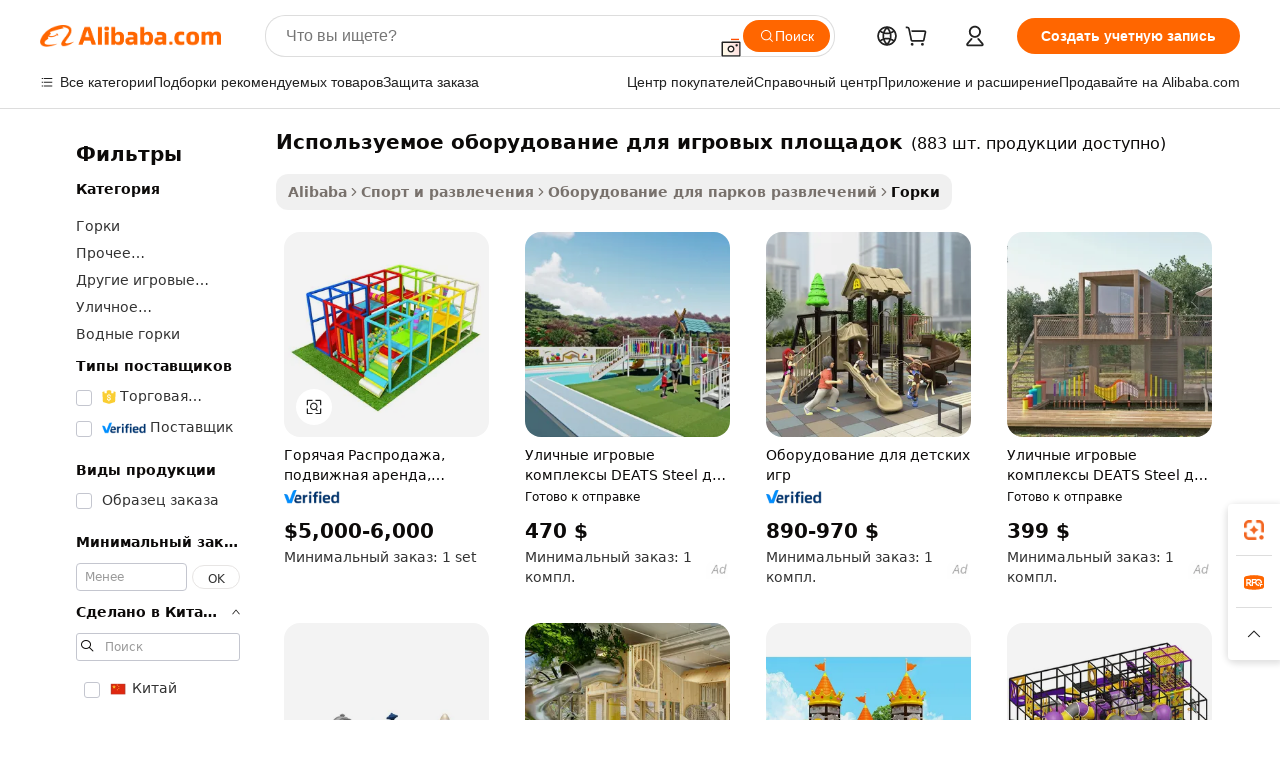

--- FILE ---
content_type: text/html;charset=UTF-8
request_url: https://russian.alibaba.com/g/used-playground-equipment.html
body_size: 206337
content:

<!-- screen_content -->

    <!-- tangram:5410 begin-->
    <!-- tangram:529998 begin-->
    
<!DOCTYPE html>
<html lang="ru" dir="ltr">
  <head>
        <script>
      window.__BB = {
        scene: window.__bb_scene || 'traffic-free-goods'
      };
      window.__BB.BB_CWV_IGNORE = {
          lcp_element: ['#icbu-buyer-pc-top-banner'],
          lcp_url: [],
        };
      window._timing = {}
      window._timing.first_start = Date.now();
      window.needLoginInspiration = Boolean(false);
      // 变量用于标记页面首次可见时间
      let firstVisibleTime = null;
      if (typeof document.hidden !== 'undefined') {
        // 页面首次加载时直接统计
        if (!document.hidden) {
          firstVisibleTime = Date.now();
          window.__BB_timex = 1
        } else {
          // 页面不可见时监听 visibilitychange 事件
          document.addEventListener('visibilitychange', () => {
            if (!document.hidden) {
              firstVisibleTime = Date.now();
              window.__BB_timex = firstVisibleTime - window.performance.timing.navigationStart
              window.__BB.firstVisibleTime = window.__BB_timex
              console.log("Page became visible after "+ window.__BB_timex + " ms");
            }
          }, { once: true });  // 确保只触发一次
        }
      } else {
        console.warn('Page Visibility API is not supported in this browser.');
      }
    </script>
        <meta name="data-spm" content="a2700">
        <meta name="aplus-xplug" content="NONE">
        <meta name="aplus-icbu-disable-umid" content="1">
        <meta name="google-translate-customization" content="9de59014edaf3b99-22e1cf3b5ca21786-g00bb439a5e9e5f8f-f">
    <meta name="yandex-verification" content="25a76ba8e4443bb3" />
    <meta name="msvalidate.01" content="E3FBF0E89B724C30844BF17C59608E8F" />
    <meta name="viewport" content="width=device-width, initial-scale=1.0, maximum-scale=5.0, user-scalable=yes">
        <link rel="preconnect" href="https://s.alicdn.com/" crossorigin>
    <link rel="dns-prefetch" href="https://s.alicdn.com">
                        <link rel="preload" href="https://s.alicdn.com/@g/alilog/??aplus_plugin_icbufront/index.js,mlog/aplus_v2.js" as="script">
        <link rel="preload" href="https://s.alicdn.com/@img/imgextra/i2/O1CN0153JdbU26g4bILVOyC_!!6000000007690-2-tps-418-58.png" as="image">
        <script>
            window.__APLUS_ABRATE__ = {
        perf_group: 'base64cached',
        scene: "traffic-free-goods",
      };
    </script>
    <meta name="aplus-mmstat-timeout" content="15000">
        <meta content="text/html; charset=utf-8" http-equiv="Content-Type">
          <title>Б/у игровое оборудование — прочные и веселые решения</title>
      <meta name="keywords" content="playground equipment,indoor playground equipment,outdoor playground equipment">
      <meta name="description" content="Найдите прочное, бывшее в употреблении игровое оборудование для школ и парков. Приобретите нашу подборку горок, туннелей и многого другого. Идеально подходит для игр в помещении и на открытом воздухе.">
            <meta name="pagetiming-rate" content="9">
      <meta name="pagetiming-resource-rate" content="4">
                    <link rel="canonical" href="https://russian.alibaba.com/g/used-playground-equipment.html">
                              <link rel="alternate" hreflang="fr" href="https://french.alibaba.com/g/used-playground-equipment.html">
                  <link rel="alternate" hreflang="de" href="https://german.alibaba.com/g/used-playground-equipment.html">
                  <link rel="alternate" hreflang="pt" href="https://portuguese.alibaba.com/g/used-playground-equipment.html">
                  <link rel="alternate" hreflang="it" href="https://italian.alibaba.com/g/used-playground-equipment.html">
                  <link rel="alternate" hreflang="es" href="https://spanish.alibaba.com/g/used-playground-equipment.html">
                  <link rel="alternate" hreflang="ru" href="https://russian.alibaba.com/g/used-playground-equipment.html">
                  <link rel="alternate" hreflang="ko" href="https://korean.alibaba.com/g/used-playground-equipment.html">
                  <link rel="alternate" hreflang="ar" href="https://arabic.alibaba.com/g/used-playground-equipment.html">
                  <link rel="alternate" hreflang="ja" href="https://japanese.alibaba.com/g/used-playground-equipment.html">
                  <link rel="alternate" hreflang="tr" href="https://turkish.alibaba.com/g/used-playground-equipment.html">
                  <link rel="alternate" hreflang="th" href="https://thai.alibaba.com/g/used-playground-equipment.html">
                  <link rel="alternate" hreflang="vi" href="https://vietnamese.alibaba.com/g/used-playground-equipment.html">
                  <link rel="alternate" hreflang="nl" href="https://dutch.alibaba.com/g/used-playground-equipment.html">
                  <link rel="alternate" hreflang="he" href="https://hebrew.alibaba.com/g/used-playground-equipment.html">
                  <link rel="alternate" hreflang="id" href="https://indonesian.alibaba.com/g/used-playground-equipment.html">
                  <link rel="alternate" hreflang="hi" href="https://hindi.alibaba.com/g/used-playground-equipment.html">
                  <link rel="alternate" hreflang="en" href="https://www.alibaba.com/showroom/used-playground-equipment.html">
                  <link rel="alternate" hreflang="zh" href="https://chinese.alibaba.com/g/used-playground-equipment.html">
                  <link rel="alternate" hreflang="x-default" href="https://www.alibaba.com/showroom/used-playground-equipment.html">
                                        <script>
      // Aplus 配置自动打点
      var queue = window.goldlog_queue || (window.goldlog_queue = []);
      var tags = ["button", "a", "div", "span", "i", "svg", "input", "li", "tr"];
      queue.push(
        {
          action: 'goldlog.appendMetaInfo',
          arguments: [
            'aplus-auto-exp',
            [
              {
                logkey: '/sc.ug_msite.new_product_exp',
                cssSelector: '[data-spm-exp]',
                props: ["data-spm-exp"],
              },
              {
                logkey: '/sc.ug_pc.seolist_product_exp',
                cssSelector: '.traffic-card-gallery',
                props: ["data-spm-exp"],
              }
            ]
          ]
        }
      )
      queue.push({
        action: 'goldlog.setMetaInfo',
        arguments: ['aplus-auto-clk', JSON.stringify(tags.map(tag =>({
          "logkey": "/sc.ug_msite.new_product_clk",
          tag,
          "filter": "data-spm-clk",
          "props": ["data-spm-clk"]
        })))],
      });
    </script>
  </head>
  <div id="icbu-header"><div id="the-new-header" data-version="4.4.0" data-tnh-auto-exp="tnh-expose" data-scenes="search-products" style="position: relative;background-color: #fff;border-bottom: 1px solid #ddd;box-sizing: border-box; font-family:Inter,SF Pro Text,Roboto,Helvetica Neue,Helvetica,Tahoma,Arial,PingFang SC,Microsoft YaHei;"><div style="display: flex;align-items:center;height: 72px;min-width: 1200px;max-width: 1580px;margin: 0 auto;padding: 0 40px;box-sizing: border-box;"><img style="height: 29px; width: 209px;" src="https://s.alicdn.com/@img/imgextra/i2/O1CN0153JdbU26g4bILVOyC_!!6000000007690-2-tps-418-58.png" alt="" /></div><div style="min-width: 1200px;max-width: 1580px;margin: 0 auto;overflow: hidden;font-size: 14px;display: flex;justify-content: space-between;padding: 0 40px;box-sizing: border-box;"><div style="display: flex; align-items: center; justify-content: space-between"><div style="position: relative; height: 36px; padding: 0 28px 0 20px">All categories</div><div style="position: relative; height: 36px; padding-right: 28px">Featured selections</div><div style="position: relative; height: 36px">Trade Assurance</div></div><div style="display: flex; align-items: center; justify-content: space-between"><div style="position: relative; height: 36px; padding-right: 28px">Buyer Central</div><div style="position: relative; height: 36px; padding-right: 28px">Help Center</div><div style="position: relative; height: 36px; padding-right: 28px">Get the app</div><div style="position: relative; height: 36px">Become a supplier</div></div></div></div></div></div>
  <body data-spm="7724857" style="min-height: calc(100vh + 1px)"><script 
id="beacon-aplus"   
src="//s.alicdn.com/@g/alilog/??aplus_plugin_icbufront/index.js,mlog/aplus_v2.js"
exparams="aplus=async&userid=&aplus&ali_beacon_id=&ali_apache_id=&ali_apache_track=&ali_apache_tracktmp=&eagleeye_traceid=2103052617693250087508101e0b72&ip=3%2e144%2e211%2e222&dmtrack_c={ali%5fresin%5ftrace%3dse%5frst%3dnull%7csp%5fviewtype%3dY%7cset%3d3%7cser%3d1007%7cpageId%3d9733e24aa45f46e59eb5760360b09527%7cm%5fpageid%3dnull%7cpvmi%3d6cba930c1e854b1e85316e7320efda62%7csek%5fsepd%3d%25D0%25B8%25D1%2581%25D0%25BF%25D0%25BE%25D0%25BB%25D1%258C%25D0%25B7%25D1%2583%25D0%25B5%25D0%25BC%25D0%25BE%25D0%25B5%2b%25D0%25BE%25D0%25B1%25D0%25BE%25D1%2580%25D1%2583%25D0%25B4%25D0%25BE%25D0%25B2%25D0%25B0%25D0%25BD%25D0%25B8%25D0%25B5%2b%25D0%25B4%25D0%25BB%25D1%258F%2b%25D0%25B8%25D0%25B3%25D1%2580%25D0%25BE%25D0%25B2%25D1%258B%25D1%2585%2b%25D0%25BF%25D0%25BB%25D0%25BE%25D1%2589%25D0%25B0%25D0%25B4%25D0%25BE%25D0%25BA%7csek%3dused%2bplayground%2bequipment%7cse%5fpn%3d1%7cp4pid%3dc6fde09d%2d7723%2d42ee%2da9d7%2d13b4094efc5b%7csclkid%3dnull%7cforecast%5fpost%5fcate%3dnull%7cseo%5fnew%5fuser%5fflag%3dfalse%7ccategoryId%3d100005415%7cseo%5fsearch%5fmodel%5fupgrade%5fv2%3d2025070801%7cseo%5fmodule%5fcard%5f20240624%3d202406242%7clong%5ftext%5fgoogle%5ftranslate%5fv2%3d2407142%7cseo%5fcontent%5ftd%5fbottom%5ftext%5fupdate%5fkey%3d2025070801%7cseo%5fsearch%5fmodel%5fupgrade%5fv3%3d2025072201%7cdamo%5falt%5freplace%3d2485818%7cseo%5fsearch%5fmodel%5fmulti%5fupgrade%5fv3%3d2025081101%7cwap%5fcross%3d2007659%7cwap%5fcs%5faction%3d2005494%7cAPP%5fVisitor%5fActive%3d26700%7cseo%5fshowroom%5fgoods%5fmix%3d2005244%7cseo%5fdefault%5fcached%5flong%5ftext%5ffrom%5fnew%5fkeyword%5fstep%3d2024122502%7cshowroom%5fgeneral%5ftemplate%3d2005292%7cshowroom%5freview%3d20230308%7cwap%5fcs%5ftext%3dnull%7cstructured%5fdata%3d2025052702%7cseo%5fmulti%5fstyle%5ftext%5fupdate%3d2511182%7cpc%5fnew%5fheader%3dnull%7cseo%5fmeta%5fcate%5ftemplate%5fv1%3d2025042401%7cseo%5fmeta%5ftd%5fsearch%5fkeyword%5fstep%5fv1%3d2025040999%7cshowroom%5fft%5flong%5ftext%5fbaks%3d80802%7cAPP%5fGrowing%5fBuyer%5fHigh%5fIntent%5fActive%3d25488%7cshowroom%5fpc%5fv2019%3d2104%7cAPP%5fProspecting%5fBuyer%3d26712%7ccache%5fcontrol%3d2481986%7cAPP%5fChurned%5fCore%5fBuyer%3d25463%7cseo%5fdefault%5fcached%5flong%5ftext%5fstep%3d24110802%7camp%5flighthouse%5fscore%5fimage%3d19657%7cseo%5fft%5ftranslate%5fgemini%3d25012003%7cwap%5fnode%5fssr%3d2015725%7cdataphant%5fopen%3d27030%7clongtext%5fmulti%5fstyle%5fexpand%5frussian%3d2510141%7cseo%5flongtext%5fgoogle%5fdata%5fsection%3d25021702%7cindustry%5fpopular%5ffloor%3dnull%7cwap%5fad%5fgoods%5fproduct%5finterval%3dnull%7cseo%5fgoods%5fbootom%5fwholesale%5flink%3dnull%7cseo%5fmiddle%5fwholesale%5flink%3d2486164%7cseo%5fkeyword%5faatest%3d11%7cft%5flong%5ftext%5fenpand%5fstep2%3d121602%7cseo%5fft%5flongtext%5fexpand%5fstep3%3d25012102%7cseo%5fwap%5fheadercard%3d2006288%7cAPP%5fChurned%5fInactive%5fVisitor%3d25497%7cAPP%5fGrowing%5fBuyer%5fHigh%5fIntent%5fInactive%3d25484%7cseo%5fmeta%5ftd%5fmulti%5fkey%3d2025061801%7ctop%5frecommend%5f20250120%3d202501201%7clongtext%5fmulti%5fstyle%5fexpand%5ffrench%5fcopy%3d25091802%7clongtext%5fmulti%5fstyle%5fexpand%5ffrench%5fcopy%5fcopy%3d25092502%7clong%5ftext%5fpaa%3d220831%7cseo%5ffloor%5fexp%3dnull%7cseo%5fshowroom%5falgo%5flink%3d17764%7cseo%5fmeta%5ftd%5faib%5fgeneral%5fkey%3d2025091900%7ccountry%5findustry%3d202311033%7cshowroom%5fft%5flong%5ftext%5fenpand%5fstep1%3d101102%7cseo%5fshowroom%5fnorel%3dnull%7cplp%5fstyle%5f25%5fpc%3d202505222%7cseo%5fggs%5flayer%3d10011%7cquery%5fmutil%5flang%5ftranslate%3d2025060300%7cseo%5fsearch%5fmulti%5fsearch%5ftype%5fv2%3d2026012200%7cAPP%5fChurned%5fBuyer%3d25468%7cstream%5frender%5fperf%5fopt%3d2309181%7cwap%5fgoods%3d2007383%7cseo%5fshowroom%5fsimilar%5f20240614%3d202406142%7cchinese%5fopen%3d6307%7cquery%5fgpt%5ftranslate%3d20240820%7cad%5fproduct%5finterval%3dnull%7camp%5fto%5fpwa%3d2007359%7cplp%5faib%5fmulti%5fai%5fmeta%3d20250401%7cwap%5fsupplier%5fcontent%3dnull%7cpc%5ffree%5frefactoring%3d20220315%7csso%5foem%5ffloor%3d30031%7cAPP%5fGrowing%5fBuyer%5fInactive%3d25476%7cseo%5fpc%5fnew%5fview%5f20240807%3d202408072%7cseo%5fbottom%5ftext%5fentity%5fkey%5fcopy%3d2025062400%7cstream%5frender%3d433763%7cseo%5fmodule%5fcard%5f20240424%3d202404241%7cseo%5ftitle%5freplace%5f20191226%3d5841%7clongtext%5fmulti%5fstyle%5fexpand%3d25090802%7cgoogleweblight%3d6516%7clighthouse%5fbase64%3dnull%7cAPP%5fProspecting%5fBuyer%5fActive%3d26719%7cad%5fgoods%5fproduct%5finterval%3dnull%7cseo%5fbottom%5fdeep%5fextend%5fkw%5fkey%3d2025071101%7clongtext%5fmulti%5fstyle%5fexpand%5fturkish%3d25102801%7cilink%5fuv%3d20240911%7cwap%5flist%5fwakeup%3d2005832%7ctpp%5fcrosslink%5fpc%3d20205311%7cseo%5ftop%5fbooth%3d18501%7cAPP%5fGrowing%5fBuyer%5fLess%5fActive%3d25472%7cseo%5fsearch%5fmodel%5fupgrade%5frank%3d2025092401%7cgoodslayer%3d7977%7cft%5flong%5ftext%5ftranslate%5fexpand%5fstep1%3d24110802%7cseo%5fheaderstyle%5ftraffic%5fkey%5fv1%3d2025072100%7ccrosslink%5fswitch%3d2008141%7cp4p%5foutline%3d20240328%7cseo%5fmeta%5ftd%5faib%5fv2%5fkey%3d2025091801%7crts%5fmulti%3d2008404%7cseo%5fad%5foptimization%5fkey%5fv2%3d2025072301%7cAPP%5fVisitor%5fLess%5fActive%3d26697%7cseo%5fsearch%5franker%5fid%3d2025112400%7cplp%5fstyle%5f25%3d202505192%7ccdn%5fvm%3d2007368%7cwap%5fad%5fproduct%5finterval%3dnull%7cseo%5fsearch%5fmodel%5fmulti%5fupgrade%5frank%3d2025092401%7cpc%5fcard%5fshare%3d2025081201%7cAPP%5fGrowing%5fBuyer%5fHigh%5fIntent%5fLess%5fActive%3d25478%7cgoods%5ftitle%5fsubstitute%3d9616%7cwap%5fscreen%5fexp%3d2025081400%7creact%5fheader%5ftest%3d202502182%7cpc%5fcs%5fcolor%3d2005788%7cshowroom%5fft%5flong%5ftext%5ftest%3d72502%7cone%5ftap%5flogin%5fABTest%3d202308153%7cseo%5fhyh%5fshow%5ftags%3d9867%7cplp%5fstructured%5fdata%3d2508182%7cguide%5fdelete%3d2008526%7cseo%5findustry%5ftemplate%3dnull%7cseo%5fmeta%5ftd%5fmulti%5fes%5fkey%3d2025073101%7cseo%5fshowroom%5fdata%5fmix%3d19888%7csso%5ftop%5franking%5ffloor%3d20031%7cseo%5ftd%5fdeep%5fupgrade%5fkey%5fv3%3d2025081101%7cwap%5fue%5fone%3d2025111401%7cshowroom%5fto%5frts%5flink%3d2008480%7ccountrysearch%5ftest%3dnull%7cseo%5fplp%5fdate%5fv2%3d2025102701%7cchannel%5famp%5fto%5fpwa%3d2008435%7cseo%5fmulti%5fstyles%5flong%5ftext%3d2503172%7cseo%5fmeta%5ftext%5fmutli%5fcate%5ftemplate%5fv1%3d2025080800%7cseo%5fdefault%5fcached%5fmutil%5flong%5ftext%5fstep%3d24110436%7cseo%5faction%5fpoint%5ftype%3d22823%7cseo%5faib%5ftd%5flaunch%5f20240828%5fcopy%3d202408282%7cseo%5fshowroom%5fwholesale%5flink%3d2486142%7cseo%5fperf%5fimprove%3d2023999%7cseo%5fwap%5flist%5fbounce%5f01%3d2063%7cseo%5fwap%5flist%5fbounce%5f02%3d2128%7cAPP%5fGrowing%5fBuyer%5fActive%3d25491%7cvideolayer%3dnull%7cvideo%5fplay%3dnull%7cAPP%5fChurned%5fMember%5fInactive%3d25501%7cseo%5fgoogle%5fnew%5fstruct%3d438326%7cicbu%5falgo%5fp4p%5fseo%5fad%3d2025072301%7ctpp%5ftrace%3dseoKeyword%2dseoKeyword%5fv3%2dbase%2dORIGINAL}&pageid=0390d3de21033e531769325008&hn=ensearchweb033003062083%2erg%2dus%2deast%2eus68&asid=AQAAAADQwXVpmd3fAgAAAACQCZ2sk/tTzQ==&treq=&tres=" async>
</script>
            <style>body{background-color:white;}.no-scrollbar.il-sticky.il-top-0.il-max-h-\[100vh\].il-w-\[200px\].il-flex-shrink-0.il-flex-grow-0.il-overflow-y-scroll{background-color:#FFF;padding-left:12px}</style>
                    <!-- tangram:530006 begin-->
<!--  -->
 <style>
   @keyframes il-spin {
     to {
       transform: rotate(360deg);
     }
   }
   @keyframes il-pulse {
     50% {
       opacity: 0.5;
     }
   }
   .traffic-card-gallery {display: flex;position: relative;flex-direction: column;justify-content: flex-start;border-radius: 0.5rem;background-color: #fff;padding: 0.5rem 0.5rem 1rem;overflow: hidden;font-size: 0.75rem;line-height: 1rem;}
   .traffic-card-list {display: flex;position: relative;flex-direction: row;justify-content: flex-start;border-bottom-width: 1px;background-color: #fff;padding: 1rem;height: 292px;overflow: hidden;font-size: 0.75rem;line-height: 1rem;}
   .product-price {
     b {
       font-size: 22px;
     }
   }
   .skel-loading {
       animation: il-pulse 2s cubic-bezier(0.4, 0, 0.6, 1) infinite;background-color: hsl(60, 4.8%, 95.9%);
   }
 </style>
<div id="first-cached-card">
  <div style="box-sizing:border-box;display: flex;position: absolute;left: 0;right: 0;margin: 0 auto;z-index: 1;min-width: 1200px;max-width: 1580px;padding: 0.75rem 3.25rem 0;pointer-events: none;">
    <!--页面左侧区域-->
    <div style="width: 200px;padding-top: 1rem;padding-left:12px; background-color: #fff;border-radius: 0.25rem">
      <div class="skel-loading" style="height: 1.5rem;width: 50%;border-radius: 0.25rem;"></div>
      <div style="margin-top: 1rem;margin-bottom: 1rem;">
        <div class="skel-loading" style="height: 1rem;width: calc(100% * 5 / 6);"></div>
        <div
          class="skel-loading"
          style="margin-top: 1rem;height: 1rem;width: calc(100% * 8 / 12);"
        ></div>
        <div class="skel-loading" style="margin-top: 1rem;height: 1rem;width: 75%;"></div>
        <div
          class="skel-loading"
          style="margin-top: 1rem;height: 1rem;width: calc(100% * 7 / 12);"
        ></div>
      </div>
      <div class="skel-loading" style="height: 1.5rem;width: 50%;border-radius: 0.25rem;"></div>
      <div style="margin-top: 1rem;margin-bottom: 1rem;">
        <div class="skel-loading" style="height: 1rem;width: calc(100% * 5 / 6);"></div>
        <div
          class="skel-loading"
          style="margin-top: 1rem;height: 1rem;width: calc(100% * 8 / 12);"
        ></div>
        <div class="skel-loading" style="margin-top: 1rem;height: 1rem;width: 75%;"></div>
        <div
          class="skel-loading"
          style="margin-top: 1rem;height: 1rem;width: calc(100% * 7 / 12);"
        ></div>
      </div>
      <div class="skel-loading" style="height: 1.5rem;width: 50%;border-radius: 0.25rem;"></div>
      <div style="margin-top: 1rem;margin-bottom: 1rem;">
        <div class="skel-loading" style="height: 1rem;width: calc(100% * 5 / 6);"></div>
        <div
          class="skel-loading"
          style="margin-top: 1rem;height: 1rem;width: calc(100% * 8 / 12);"
        ></div>
        <div class="skel-loading" style="margin-top: 1rem;height: 1rem;width: 75%;"></div>
        <div
          class="skel-loading"
          style="margin-top: 1rem;height: 1rem;width: calc(100% * 7 / 12);"
        ></div>
      </div>
      <div class="skel-loading" style="height: 1.5rem;width: 50%;border-radius: 0.25rem;"></div>
      <div style="margin-top: 1rem;margin-bottom: 1rem;">
        <div class="skel-loading" style="height: 1rem;width: calc(100% * 5 / 6);"></div>
        <div
          class="skel-loading"
          style="margin-top: 1rem;height: 1rem;width: calc(100% * 8 / 12);"
        ></div>
        <div class="skel-loading" style="margin-top: 1rem;height: 1rem;width: 75%;"></div>
        <div
          class="skel-loading"
          style="margin-top: 1rem;height: 1rem;width: calc(100% * 7 / 12);"
        ></div>
      </div>
      <div class="skel-loading" style="height: 1.5rem;width: 50%;border-radius: 0.25rem;"></div>
      <div style="margin-top: 1rem;margin-bottom: 1rem;">
        <div class="skel-loading" style="height: 1rem;width: calc(100% * 5 / 6);"></div>
        <div
          class="skel-loading"
          style="margin-top: 1rem;height: 1rem;width: calc(100% * 8 / 12);"
        ></div>
        <div class="skel-loading" style="margin-top: 1rem;height: 1rem;width: 75%;"></div>
        <div
          class="skel-loading"
          style="margin-top: 1rem;height: 1rem;width: calc(100% * 7 / 12);"
        ></div>
      </div>
      <div class="skel-loading" style="height: 1.5rem;width: 50%;border-radius: 0.25rem;"></div>
      <div style="margin-top: 1rem;margin-bottom: 1rem;">
        <div class="skel-loading" style="height: 1rem;width: calc(100% * 5 / 6);"></div>
        <div
          class="skel-loading"
          style="margin-top: 1rem;height: 1rem;width: calc(100% * 8 / 12);"
        ></div>
        <div class="skel-loading" style="margin-top: 1rem;height: 1rem;width: 75%;"></div>
        <div
          class="skel-loading"
          style="margin-top: 1rem;height: 1rem;width: calc(100% * 7 / 12);"
        ></div>
      </div>
    </div>
    <!--页面主体区域-->
    <div style="flex: 1 1 0%; overflow: hidden;padding: 0.5rem 0.5rem 0.5rem 1.5rem">
      <div style="height: 1.25rem;margin-bottom: 1rem;"></div>
      <!-- keywords -->
      <div style="margin-bottom: 1rem;height: 1.75rem;font-weight: 700;font-size: 1.25rem;line-height: 1.75rem;"></div>
      <!-- longtext -->
            <div style="width: calc(25% - 0.9rem);pointer-events: auto">
        <div class="traffic-card-gallery">
          <!-- ProductImage -->
          <a href="//www.alibaba.com/product-detail/Hot-Sale-Movable-Rent-Used-Mini_1600290287745.html?from=SEO" target="_blank" style="position: relative;margin-bottom: 0.5rem;aspect-ratio: 1;overflow: hidden;border-radius: 0.5rem;">
            <div style="display: flex; overflow: hidden">
              <div style="position: relative;margin: 0;width: 100%;min-width: 0;flex-shrink: 0;flex-grow: 0;flex-basis: 100%;padding: 0;">
                <img style="position: relative; aspect-ratio: 1; width: 100%" src="[data-uri]" loading="eager" />
                <div style="position: absolute;left: 0;bottom: 0;right: 0;top: 0;background-color: #000;opacity: 0.05;"></div>
              </div>
            </div>
          </a>
          <div style="display: flex;flex: 1 1 0%;flex-direction: column;justify-content: space-between;">
            <div>
              <a class="skel-loading" style="margin-top: 0.5rem;display:inline-block;width:100%;height:1rem;" href="//www.alibaba.com/product-detail/Hot-Sale-Movable-Rent-Used-Mini_1600290287745.html" target="_blank"></a>
              <a class="skel-loading" style="margin-top: 0.125rem;display:inline-block;width:100%;height:1rem;" href="//www.alibaba.com/product-detail/Hot-Sale-Movable-Rent-Used-Mini_1600290287745.html" target="_blank"></a>
              <div class="skel-loading" style="margin-top: 0.25rem;height:1.625rem;width:75%"></div>
              <div class="skel-loading" style="margin-top: 0.5rem;height: 1rem;width:50%"></div>
              <div class="skel-loading" style="margin-top:0.25rem;height:1rem;width:25%"></div>
            </div>
          </div>

        </div>
      </div>

    </div>
  </div>
</div>
<!-- tangram:530006 end-->
            <style>.component-left-filter-callback{display:flex;position:relative;margin-top:10px;height:1200px}.component-left-filter-callback img{width:200px}.component-left-filter-callback i{position:absolute;top:5%;left:50%}.related-search-wrapper{padding:.5rem;--tw-bg-opacity: 1;background-color:#fff;background-color:rgba(255,255,255,var(--tw-bg-opacity, 1));border-width:1px;border-color:var(--input)}.related-search-wrapper .related-search-box{margin:12px 16px}.related-search-wrapper .related-search-box .related-search-title{display:inline;float:start;color:#666;word-wrap:break-word;margin-right:12px;width:13%}.related-search-wrapper .related-search-box .related-search-content{display:flex;flex-wrap:wrap}.related-search-wrapper .related-search-box .related-search-content .related-search-link{margin-right:12px;width:23%;overflow:hidden;color:#666;text-overflow:ellipsis;white-space:nowrap}.product-title img{margin-right:.5rem;display:inline-block;height:1rem;vertical-align:sub}.product-price b{font-size:22px}.similar-icon{position:absolute;bottom:12px;z-index:2;right:12px}.rfq-card{display:inline-block;position:relative;box-sizing:border-box;margin-bottom:36px}.rfq-card .rfq-card-content{display:flex;position:relative;flex-direction:column;align-items:flex-start;background-size:cover;background-color:#fff;padding:12px;width:100%;height:100%}.rfq-card .rfq-card-content .rfq-card-icon{margin-top:50px}.rfq-card .rfq-card-content .rfq-card-icon img{width:45px}.rfq-card .rfq-card-content .rfq-card-top-title{margin-top:14px;color:#222;font-weight:400;font-size:16px}.rfq-card .rfq-card-content .rfq-card-title{margin-top:24px;color:#333;font-weight:800;font-size:20px}.rfq-card .rfq-card-content .rfq-card-input-box{margin-top:24px;width:100%}.rfq-card .rfq-card-content .rfq-card-input-box textarea{box-sizing:border-box;border:1px solid #ddd;border-radius:4px;background-color:#fff;padding:9px 12px;width:100%;height:88px;resize:none;color:#666;font-weight:400;font-size:13px;font-family:inherit}.rfq-card .rfq-card-content .rfq-card-button{margin-top:24px;border:1px solid #666;border-radius:16px;background-color:#fff;width:67%;color:#000;font-weight:700;font-size:14px;line-height:30px;text-align:center}[data-modulename^=ProductList-] div{contain-intrinsic-size:auto 500px}.traffic-card-gallery:hover{--tw-shadow: 0px 2px 6px 2px rgba(0,0,0,.12157);--tw-shadow-colored: 0px 2px 6px 2px var(--tw-shadow-color);box-shadow:0 0 #0000,0 0 #0000,0 2px 6px 2px #0000001f;box-shadow:var(--tw-ring-offset-shadow, 0 0 rgba(0,0,0,0)),var(--tw-ring-shadow, 0 0 rgba(0,0,0,0)),var(--tw-shadow);z-index:10}.traffic-card-gallery{position:relative;display:flex;flex-direction:column;justify-content:flex-start;overflow:hidden;border-radius:.75rem;--tw-bg-opacity: 1;background-color:#fff;background-color:rgba(255,255,255,var(--tw-bg-opacity, 1));padding:.5rem;font-size:.75rem;line-height:1rem}.traffic-card-list{position:relative;display:flex;height:292px;flex-direction:row;justify-content:flex-start;overflow:hidden;border-bottom-width:1px;--tw-bg-opacity: 1;background-color:#fff;background-color:rgba(255,255,255,var(--tw-bg-opacity, 1));padding:1rem;font-size:.75rem;line-height:1rem}.traffic-card-g-industry:hover{--tw-shadow: 0 0 10px rgba(0,0,0,.1);--tw-shadow-colored: 0 0 10px var(--tw-shadow-color);box-shadow:0 0 #0000,0 0 #0000,0 0 10px #0000001a;box-shadow:var(--tw-ring-offset-shadow, 0 0 rgba(0,0,0,0)),var(--tw-ring-shadow, 0 0 rgba(0,0,0,0)),var(--tw-shadow)}.traffic-card-g-industry{position:relative;border-radius:var(--radius);--tw-bg-opacity: 1;background-color:#fff;background-color:rgba(255,255,255,var(--tw-bg-opacity, 1));padding:1.25rem .75rem .75rem;font-size:.875rem;line-height:1.25rem}.module-filter-section-wrapper{max-height:none!important;overflow-x:hidden}*,:before,:after{--tw-border-spacing-x: 0;--tw-border-spacing-y: 0;--tw-translate-x: 0;--tw-translate-y: 0;--tw-rotate: 0;--tw-skew-x: 0;--tw-skew-y: 0;--tw-scale-x: 1;--tw-scale-y: 1;--tw-pan-x: ;--tw-pan-y: ;--tw-pinch-zoom: ;--tw-scroll-snap-strictness: proximity;--tw-gradient-from-position: ;--tw-gradient-via-position: ;--tw-gradient-to-position: ;--tw-ordinal: ;--tw-slashed-zero: ;--tw-numeric-figure: ;--tw-numeric-spacing: ;--tw-numeric-fraction: ;--tw-ring-inset: ;--tw-ring-offset-width: 0px;--tw-ring-offset-color: #fff;--tw-ring-color: rgba(59, 130, 246, .5);--tw-ring-offset-shadow: 0 0 rgba(0,0,0,0);--tw-ring-shadow: 0 0 rgba(0,0,0,0);--tw-shadow: 0 0 rgba(0,0,0,0);--tw-shadow-colored: 0 0 rgba(0,0,0,0);--tw-blur: ;--tw-brightness: ;--tw-contrast: ;--tw-grayscale: ;--tw-hue-rotate: ;--tw-invert: ;--tw-saturate: ;--tw-sepia: ;--tw-drop-shadow: ;--tw-backdrop-blur: ;--tw-backdrop-brightness: ;--tw-backdrop-contrast: ;--tw-backdrop-grayscale: ;--tw-backdrop-hue-rotate: ;--tw-backdrop-invert: ;--tw-backdrop-opacity: ;--tw-backdrop-saturate: ;--tw-backdrop-sepia: ;--tw-contain-size: ;--tw-contain-layout: ;--tw-contain-paint: ;--tw-contain-style: }::backdrop{--tw-border-spacing-x: 0;--tw-border-spacing-y: 0;--tw-translate-x: 0;--tw-translate-y: 0;--tw-rotate: 0;--tw-skew-x: 0;--tw-skew-y: 0;--tw-scale-x: 1;--tw-scale-y: 1;--tw-pan-x: ;--tw-pan-y: ;--tw-pinch-zoom: ;--tw-scroll-snap-strictness: proximity;--tw-gradient-from-position: ;--tw-gradient-via-position: ;--tw-gradient-to-position: ;--tw-ordinal: ;--tw-slashed-zero: ;--tw-numeric-figure: ;--tw-numeric-spacing: ;--tw-numeric-fraction: ;--tw-ring-inset: ;--tw-ring-offset-width: 0px;--tw-ring-offset-color: #fff;--tw-ring-color: rgba(59, 130, 246, .5);--tw-ring-offset-shadow: 0 0 rgba(0,0,0,0);--tw-ring-shadow: 0 0 rgba(0,0,0,0);--tw-shadow: 0 0 rgba(0,0,0,0);--tw-shadow-colored: 0 0 rgba(0,0,0,0);--tw-blur: ;--tw-brightness: ;--tw-contrast: ;--tw-grayscale: ;--tw-hue-rotate: ;--tw-invert: ;--tw-saturate: ;--tw-sepia: ;--tw-drop-shadow: ;--tw-backdrop-blur: ;--tw-backdrop-brightness: ;--tw-backdrop-contrast: ;--tw-backdrop-grayscale: ;--tw-backdrop-hue-rotate: ;--tw-backdrop-invert: ;--tw-backdrop-opacity: ;--tw-backdrop-saturate: ;--tw-backdrop-sepia: ;--tw-contain-size: ;--tw-contain-layout: ;--tw-contain-paint: ;--tw-contain-style: }*,:before,:after{box-sizing:border-box;border-width:0;border-style:solid;border-color:#e5e7eb}:before,:after{--tw-content: ""}html,:host{line-height:1.5;-webkit-text-size-adjust:100%;-moz-tab-size:4;-o-tab-size:4;tab-size:4;font-family:ui-sans-serif,system-ui,-apple-system,Segoe UI,Roboto,Ubuntu,Cantarell,Noto Sans,sans-serif,"Apple Color Emoji","Segoe UI Emoji",Segoe UI Symbol,"Noto Color Emoji";font-feature-settings:normal;font-variation-settings:normal;-webkit-tap-highlight-color:transparent}body{margin:0;line-height:inherit}hr{height:0;color:inherit;border-top-width:1px}abbr:where([title]){text-decoration:underline;-webkit-text-decoration:underline dotted;text-decoration:underline dotted}h1,h2,h3,h4,h5,h6{font-size:inherit;font-weight:inherit}a{color:inherit;text-decoration:inherit}b,strong{font-weight:bolder}code,kbd,samp,pre{font-family:ui-monospace,SFMono-Regular,Menlo,Monaco,Consolas,Liberation Mono,Courier New,monospace;font-feature-settings:normal;font-variation-settings:normal;font-size:1em}small{font-size:80%}sub,sup{font-size:75%;line-height:0;position:relative;vertical-align:baseline}sub{bottom:-.25em}sup{top:-.5em}table{text-indent:0;border-color:inherit;border-collapse:collapse}button,input,optgroup,select,textarea{font-family:inherit;font-feature-settings:inherit;font-variation-settings:inherit;font-size:100%;font-weight:inherit;line-height:inherit;letter-spacing:inherit;color:inherit;margin:0;padding:0}button,select{text-transform:none}button,input:where([type=button]),input:where([type=reset]),input:where([type=submit]){-webkit-appearance:button;background-color:transparent;background-image:none}:-moz-focusring{outline:auto}:-moz-ui-invalid{box-shadow:none}progress{vertical-align:baseline}::-webkit-inner-spin-button,::-webkit-outer-spin-button{height:auto}[type=search]{-webkit-appearance:textfield;outline-offset:-2px}::-webkit-search-decoration{-webkit-appearance:none}::-webkit-file-upload-button{-webkit-appearance:button;font:inherit}summary{display:list-item}blockquote,dl,dd,h1,h2,h3,h4,h5,h6,hr,figure,p,pre{margin:0}fieldset{margin:0;padding:0}legend{padding:0}ol,ul,menu{list-style:none;margin:0;padding:0}dialog{padding:0}textarea{resize:vertical}input::-moz-placeholder,textarea::-moz-placeholder{opacity:1;color:#9ca3af}input::placeholder,textarea::placeholder{opacity:1;color:#9ca3af}button,[role=button]{cursor:pointer}:disabled{cursor:default}img,svg,video,canvas,audio,iframe,embed,object{display:block;vertical-align:middle}img,video{max-width:100%;height:auto}[hidden]:where(:not([hidden=until-found])){display:none}:root{--background: hsl(0, 0%, 100%);--foreground: hsl(20, 14.3%, 4.1%);--card: hsl(0, 0%, 100%);--card-foreground: hsl(20, 14.3%, 4.1%);--popover: hsl(0, 0%, 100%);--popover-foreground: hsl(20, 14.3%, 4.1%);--primary: hsl(24, 100%, 50%);--primary-foreground: hsl(60, 9.1%, 97.8%);--secondary: hsl(60, 4.8%, 95.9%);--secondary-foreground: #333;--muted: hsl(60, 4.8%, 95.9%);--muted-foreground: hsl(25, 5.3%, 44.7%);--accent: hsl(60, 4.8%, 95.9%);--accent-foreground: hsl(24, 9.8%, 10%);--destructive: hsl(0, 84.2%, 60.2%);--destructive-foreground: hsl(60, 9.1%, 97.8%);--border: hsl(20, 5.9%, 90%);--input: hsl(20, 5.9%, 90%);--ring: hsl(24.6, 95%, 53.1%);--radius: 1rem}.dark{--background: hsl(20, 14.3%, 4.1%);--foreground: hsl(60, 9.1%, 97.8%);--card: hsl(20, 14.3%, 4.1%);--card-foreground: hsl(60, 9.1%, 97.8%);--popover: hsl(20, 14.3%, 4.1%);--popover-foreground: hsl(60, 9.1%, 97.8%);--primary: hsl(20.5, 90.2%, 48.2%);--primary-foreground: hsl(60, 9.1%, 97.8%);--secondary: hsl(12, 6.5%, 15.1%);--secondary-foreground: hsl(60, 9.1%, 97.8%);--muted: hsl(12, 6.5%, 15.1%);--muted-foreground: hsl(24, 5.4%, 63.9%);--accent: hsl(12, 6.5%, 15.1%);--accent-foreground: hsl(60, 9.1%, 97.8%);--destructive: hsl(0, 72.2%, 50.6%);--destructive-foreground: hsl(60, 9.1%, 97.8%);--border: hsl(12, 6.5%, 15.1%);--input: hsl(12, 6.5%, 15.1%);--ring: hsl(20.5, 90.2%, 48.2%)}*{border-color:#e7e5e4;border-color:var(--border)}body{background-color:#fff;background-color:var(--background);color:#0c0a09;color:var(--foreground)}.il-sr-only{position:absolute;width:1px;height:1px;padding:0;margin:-1px;overflow:hidden;clip:rect(0,0,0,0);white-space:nowrap;border-width:0}.il-invisible{visibility:hidden}.il-fixed{position:fixed}.il-absolute{position:absolute}.il-relative{position:relative}.il-sticky{position:sticky}.il-inset-0{inset:0}.il--bottom-12{bottom:-3rem}.il--top-12{top:-3rem}.il-bottom-0{bottom:0}.il-bottom-2{bottom:.5rem}.il-bottom-3{bottom:.75rem}.il-bottom-4{bottom:1rem}.il-end-0{right:0}.il-end-2{right:.5rem}.il-end-3{right:.75rem}.il-end-4{right:1rem}.il-left-0{left:0}.il-left-3{left:.75rem}.il-right-0{right:0}.il-right-2{right:.5rem}.il-right-3{right:.75rem}.il-start-0{left:0}.il-start-1\/2{left:50%}.il-start-2{left:.5rem}.il-start-3{left:.75rem}.il-start-\[50\%\]{left:50%}.il-top-0{top:0}.il-top-1\/2{top:50%}.il-top-16{top:4rem}.il-top-4{top:1rem}.il-top-\[50\%\]{top:50%}.il-z-10{z-index:10}.il-z-50{z-index:50}.il-z-\[9999\]{z-index:9999}.il-col-span-4{grid-column:span 4 / span 4}.il-m-0{margin:0}.il-m-3{margin:.75rem}.il-m-auto{margin:auto}.il-mx-auto{margin-left:auto;margin-right:auto}.il-my-3{margin-top:.75rem;margin-bottom:.75rem}.il-my-5{margin-top:1.25rem;margin-bottom:1.25rem}.il-my-auto{margin-top:auto;margin-bottom:auto}.\!il-mb-4{margin-bottom:1rem!important}.il--mt-4{margin-top:-1rem}.il-mb-0{margin-bottom:0}.il-mb-1{margin-bottom:.25rem}.il-mb-2{margin-bottom:.5rem}.il-mb-3{margin-bottom:.75rem}.il-mb-4{margin-bottom:1rem}.il-mb-5{margin-bottom:1.25rem}.il-mb-6{margin-bottom:1.5rem}.il-mb-8{margin-bottom:2rem}.il-mb-\[-0\.75rem\]{margin-bottom:-.75rem}.il-mb-\[0\.125rem\]{margin-bottom:.125rem}.il-me-1{margin-right:.25rem}.il-me-2{margin-right:.5rem}.il-me-3{margin-right:.75rem}.il-me-auto{margin-right:auto}.il-mr-1{margin-right:.25rem}.il-mr-2{margin-right:.5rem}.il-ms-1{margin-left:.25rem}.il-ms-4{margin-left:1rem}.il-ms-5{margin-left:1.25rem}.il-ms-8{margin-left:2rem}.il-ms-\[\.375rem\]{margin-left:.375rem}.il-ms-auto{margin-left:auto}.il-mt-0{margin-top:0}.il-mt-0\.5{margin-top:.125rem}.il-mt-1{margin-top:.25rem}.il-mt-2{margin-top:.5rem}.il-mt-3{margin-top:.75rem}.il-mt-4{margin-top:1rem}.il-mt-6{margin-top:1.5rem}.il-line-clamp-1{overflow:hidden;display:-webkit-box;-webkit-box-orient:vertical;-webkit-line-clamp:1}.il-line-clamp-2{overflow:hidden;display:-webkit-box;-webkit-box-orient:vertical;-webkit-line-clamp:2}.il-line-clamp-6{overflow:hidden;display:-webkit-box;-webkit-box-orient:vertical;-webkit-line-clamp:6}.il-inline-block{display:inline-block}.il-inline{display:inline}.il-flex{display:flex}.il-inline-flex{display:inline-flex}.il-grid{display:grid}.il-aspect-square{aspect-ratio:1 / 1}.il-size-5{width:1.25rem;height:1.25rem}.il-h-1{height:.25rem}.il-h-10{height:2.5rem}.il-h-11{height:2.75rem}.il-h-20{height:5rem}.il-h-24{height:6rem}.il-h-3\.5{height:.875rem}.il-h-4{height:1rem}.il-h-40{height:10rem}.il-h-6{height:1.5rem}.il-h-8{height:2rem}.il-h-9{height:2.25rem}.il-h-\[150px\]{height:150px}.il-h-\[152px\]{height:152px}.il-h-\[18\.25rem\]{height:18.25rem}.il-h-\[292px\]{height:292px}.il-h-\[600px\]{height:600px}.il-h-auto{height:auto}.il-h-fit{height:-moz-fit-content;height:fit-content}.il-h-full{height:100%}.il-h-screen{height:100vh}.il-max-h-\[100vh\]{max-height:100vh}.il-w-1\/2{width:50%}.il-w-10{width:2.5rem}.il-w-10\/12{width:83.333333%}.il-w-4{width:1rem}.il-w-6{width:1.5rem}.il-w-64{width:16rem}.il-w-7\/12{width:58.333333%}.il-w-72{width:18rem}.il-w-8{width:2rem}.il-w-8\/12{width:66.666667%}.il-w-9{width:2.25rem}.il-w-9\/12{width:75%}.il-w-\[200px\]{width:200px}.il-w-\[84px\]{width:84px}.il-w-fit{width:-moz-fit-content;width:fit-content}.il-w-full{width:100%}.il-w-screen{width:100vw}.il-min-w-0{min-width:0px}.il-min-w-3{min-width:.75rem}.il-min-w-\[1200px\]{min-width:1200px}.il-max-w-\[1000px\]{max-width:1000px}.il-max-w-\[1580px\]{max-width:1580px}.il-max-w-full{max-width:100%}.il-max-w-lg{max-width:32rem}.il-flex-1{flex:1 1 0%}.il-flex-shrink-0,.il-shrink-0{flex-shrink:0}.il-flex-grow-0,.il-grow-0{flex-grow:0}.il-basis-24{flex-basis:6rem}.il-basis-full{flex-basis:100%}.il-origin-\[--radix-tooltip-content-transform-origin\]{transform-origin:var(--radix-tooltip-content-transform-origin)}.il--translate-x-1\/2{--tw-translate-x: -50%;transform:translate(-50%,var(--tw-translate-y)) rotate(var(--tw-rotate)) skew(var(--tw-skew-x)) skewY(var(--tw-skew-y)) scaleX(var(--tw-scale-x)) scaleY(var(--tw-scale-y));transform:translate(var(--tw-translate-x),var(--tw-translate-y)) rotate(var(--tw-rotate)) skew(var(--tw-skew-x)) skewY(var(--tw-skew-y)) scaleX(var(--tw-scale-x)) scaleY(var(--tw-scale-y))}.il--translate-y-1\/2{--tw-translate-y: -50%;transform:translate(var(--tw-translate-x),-50%) rotate(var(--tw-rotate)) skew(var(--tw-skew-x)) skewY(var(--tw-skew-y)) scaleX(var(--tw-scale-x)) scaleY(var(--tw-scale-y));transform:translate(var(--tw-translate-x),var(--tw-translate-y)) rotate(var(--tw-rotate)) skew(var(--tw-skew-x)) skewY(var(--tw-skew-y)) scaleX(var(--tw-scale-x)) scaleY(var(--tw-scale-y))}.il-translate-x-\[-50\%\]{--tw-translate-x: -50%;transform:translate(-50%,var(--tw-translate-y)) rotate(var(--tw-rotate)) skew(var(--tw-skew-x)) skewY(var(--tw-skew-y)) scaleX(var(--tw-scale-x)) scaleY(var(--tw-scale-y));transform:translate(var(--tw-translate-x),var(--tw-translate-y)) rotate(var(--tw-rotate)) skew(var(--tw-skew-x)) skewY(var(--tw-skew-y)) scaleX(var(--tw-scale-x)) scaleY(var(--tw-scale-y))}.il-translate-y-\[-50\%\]{--tw-translate-y: -50%;transform:translate(var(--tw-translate-x),-50%) rotate(var(--tw-rotate)) skew(var(--tw-skew-x)) skewY(var(--tw-skew-y)) scaleX(var(--tw-scale-x)) scaleY(var(--tw-scale-y));transform:translate(var(--tw-translate-x),var(--tw-translate-y)) rotate(var(--tw-rotate)) skew(var(--tw-skew-x)) skewY(var(--tw-skew-y)) scaleX(var(--tw-scale-x)) scaleY(var(--tw-scale-y))}.il-rotate-90{--tw-rotate: 90deg;transform:translate(var(--tw-translate-x),var(--tw-translate-y)) rotate(90deg) skew(var(--tw-skew-x)) skewY(var(--tw-skew-y)) scaleX(var(--tw-scale-x)) scaleY(var(--tw-scale-y));transform:translate(var(--tw-translate-x),var(--tw-translate-y)) rotate(var(--tw-rotate)) skew(var(--tw-skew-x)) skewY(var(--tw-skew-y)) scaleX(var(--tw-scale-x)) scaleY(var(--tw-scale-y))}@keyframes il-pulse{50%{opacity:.5}}.il-animate-pulse{animation:il-pulse 2s cubic-bezier(.4,0,.6,1) infinite}@keyframes il-spin{to{transform:rotate(360deg)}}.il-animate-spin{animation:il-spin 1s linear infinite}.il-cursor-pointer{cursor:pointer}.il-list-disc{list-style-type:disc}.il-grid-cols-2{grid-template-columns:repeat(2,minmax(0,1fr))}.il-grid-cols-4{grid-template-columns:repeat(4,minmax(0,1fr))}.il-flex-row{flex-direction:row}.il-flex-col{flex-direction:column}.il-flex-col-reverse{flex-direction:column-reverse}.il-flex-wrap{flex-wrap:wrap}.il-flex-nowrap{flex-wrap:nowrap}.il-items-start{align-items:flex-start}.il-items-center{align-items:center}.il-items-baseline{align-items:baseline}.il-justify-start{justify-content:flex-start}.il-justify-end{justify-content:flex-end}.il-justify-center{justify-content:center}.il-justify-between{justify-content:space-between}.il-gap-1{gap:.25rem}.il-gap-1\.5{gap:.375rem}.il-gap-10{gap:2.5rem}.il-gap-2{gap:.5rem}.il-gap-3{gap:.75rem}.il-gap-4{gap:1rem}.il-gap-8{gap:2rem}.il-gap-\[\.0938rem\]{gap:.0938rem}.il-gap-\[\.375rem\]{gap:.375rem}.il-gap-\[0\.125rem\]{gap:.125rem}.\!il-gap-x-5{-moz-column-gap:1.25rem!important;column-gap:1.25rem!important}.\!il-gap-y-5{row-gap:1.25rem!important}.il-space-y-1\.5>:not([hidden])~:not([hidden]){--tw-space-y-reverse: 0;margin-top:calc(.375rem * (1 - var(--tw-space-y-reverse)));margin-top:.375rem;margin-top:calc(.375rem * calc(1 - var(--tw-space-y-reverse)));margin-bottom:0rem;margin-bottom:calc(.375rem * var(--tw-space-y-reverse))}.il-space-y-4>:not([hidden])~:not([hidden]){--tw-space-y-reverse: 0;margin-top:calc(1rem * (1 - var(--tw-space-y-reverse)));margin-top:1rem;margin-top:calc(1rem * calc(1 - var(--tw-space-y-reverse)));margin-bottom:0rem;margin-bottom:calc(1rem * var(--tw-space-y-reverse))}.il-overflow-hidden{overflow:hidden}.il-overflow-y-auto{overflow-y:auto}.il-overflow-y-scroll{overflow-y:scroll}.il-truncate{overflow:hidden;text-overflow:ellipsis;white-space:nowrap}.il-text-ellipsis{text-overflow:ellipsis}.il-whitespace-normal{white-space:normal}.il-whitespace-nowrap{white-space:nowrap}.il-break-normal{word-wrap:normal;word-break:normal}.il-break-words{word-wrap:break-word}.il-break-all{word-break:break-all}.il-rounded{border-radius:.25rem}.il-rounded-2xl{border-radius:1rem}.il-rounded-\[0\.5rem\]{border-radius:.5rem}.il-rounded-\[1\.25rem\]{border-radius:1.25rem}.il-rounded-full{border-radius:9999px}.il-rounded-lg{border-radius:1rem;border-radius:var(--radius)}.il-rounded-md{border-radius:calc(1rem - 2px);border-radius:calc(var(--radius) - 2px)}.il-rounded-sm{border-radius:calc(1rem - 4px);border-radius:calc(var(--radius) - 4px)}.il-rounded-xl{border-radius:.75rem}.il-border,.il-border-\[1px\]{border-width:1px}.il-border-b,.il-border-b-\[1px\]{border-bottom-width:1px}.il-border-solid{border-style:solid}.il-border-none{border-style:none}.il-border-\[\#222\]{--tw-border-opacity: 1;border-color:#222;border-color:rgba(34,34,34,var(--tw-border-opacity, 1))}.il-border-\[\#DDD\]{--tw-border-opacity: 1;border-color:#ddd;border-color:rgba(221,221,221,var(--tw-border-opacity, 1))}.il-border-foreground{border-color:#0c0a09;border-color:var(--foreground)}.il-border-input{border-color:#e7e5e4;border-color:var(--input)}.il-bg-\[\#F8F8F8\]{--tw-bg-opacity: 1;background-color:#f8f8f8;background-color:rgba(248,248,248,var(--tw-bg-opacity, 1))}.il-bg-\[\#d9d9d963\]{background-color:#d9d9d963}.il-bg-accent{background-color:#f5f5f4;background-color:var(--accent)}.il-bg-background{background-color:#fff;background-color:var(--background)}.il-bg-black{--tw-bg-opacity: 1;background-color:#000;background-color:rgba(0,0,0,var(--tw-bg-opacity, 1))}.il-bg-black\/80{background-color:#000c}.il-bg-destructive{background-color:#ef4444;background-color:var(--destructive)}.il-bg-gray-300{--tw-bg-opacity: 1;background-color:#d1d5db;background-color:rgba(209,213,219,var(--tw-bg-opacity, 1))}.il-bg-muted{background-color:#f5f5f4;background-color:var(--muted)}.il-bg-orange-500{--tw-bg-opacity: 1;background-color:#f97316;background-color:rgba(249,115,22,var(--tw-bg-opacity, 1))}.il-bg-popover{background-color:#fff;background-color:var(--popover)}.il-bg-primary{background-color:#f60;background-color:var(--primary)}.il-bg-secondary{background-color:#f5f5f4;background-color:var(--secondary)}.il-bg-transparent{background-color:transparent}.il-bg-white{--tw-bg-opacity: 1;background-color:#fff;background-color:rgba(255,255,255,var(--tw-bg-opacity, 1))}.il-bg-opacity-80{--tw-bg-opacity: .8}.il-bg-cover{background-size:cover}.il-bg-no-repeat{background-repeat:no-repeat}.il-fill-black{fill:#000}.il-object-cover{-o-object-fit:cover;object-fit:cover}.il-p-0{padding:0}.il-p-1{padding:.25rem}.il-p-2{padding:.5rem}.il-p-3{padding:.75rem}.il-p-4{padding:1rem}.il-p-5{padding:1.25rem}.il-p-6{padding:1.5rem}.il-px-2{padding-left:.5rem;padding-right:.5rem}.il-px-3{padding-left:.75rem;padding-right:.75rem}.il-py-0\.5{padding-top:.125rem;padding-bottom:.125rem}.il-py-1\.5{padding-top:.375rem;padding-bottom:.375rem}.il-py-10{padding-top:2.5rem;padding-bottom:2.5rem}.il-py-2{padding-top:.5rem;padding-bottom:.5rem}.il-py-3{padding-top:.75rem;padding-bottom:.75rem}.il-pb-0{padding-bottom:0}.il-pb-3{padding-bottom:.75rem}.il-pb-4{padding-bottom:1rem}.il-pb-8{padding-bottom:2rem}.il-pe-0{padding-right:0}.il-pe-2{padding-right:.5rem}.il-pe-3{padding-right:.75rem}.il-pe-4{padding-right:1rem}.il-pe-6{padding-right:1.5rem}.il-pe-8{padding-right:2rem}.il-pe-\[12px\]{padding-right:12px}.il-pe-\[3\.25rem\]{padding-right:3.25rem}.il-pl-4{padding-left:1rem}.il-ps-0{padding-left:0}.il-ps-2{padding-left:.5rem}.il-ps-3{padding-left:.75rem}.il-ps-4{padding-left:1rem}.il-ps-6{padding-left:1.5rem}.il-ps-8{padding-left:2rem}.il-ps-\[12px\]{padding-left:12px}.il-ps-\[3\.25rem\]{padding-left:3.25rem}.il-pt-10{padding-top:2.5rem}.il-pt-4{padding-top:1rem}.il-pt-5{padding-top:1.25rem}.il-pt-6{padding-top:1.5rem}.il-pt-7{padding-top:1.75rem}.il-text-center{text-align:center}.il-text-start{text-align:left}.il-text-2xl{font-size:1.5rem;line-height:2rem}.il-text-base{font-size:1rem;line-height:1.5rem}.il-text-lg{font-size:1.125rem;line-height:1.75rem}.il-text-sm{font-size:.875rem;line-height:1.25rem}.il-text-xl{font-size:1.25rem;line-height:1.75rem}.il-text-xs{font-size:.75rem;line-height:1rem}.il-font-\[600\]{font-weight:600}.il-font-bold{font-weight:700}.il-font-medium{font-weight:500}.il-font-normal{font-weight:400}.il-font-semibold{font-weight:600}.il-leading-3{line-height:.75rem}.il-leading-4{line-height:1rem}.il-leading-\[1\.43\]{line-height:1.43}.il-leading-\[18px\]{line-height:18px}.il-leading-\[26px\]{line-height:26px}.il-leading-none{line-height:1}.il-tracking-tight{letter-spacing:-.025em}.il-text-\[\#00820D\]{--tw-text-opacity: 1;color:#00820d;color:rgba(0,130,13,var(--tw-text-opacity, 1))}.il-text-\[\#222\]{--tw-text-opacity: 1;color:#222;color:rgba(34,34,34,var(--tw-text-opacity, 1))}.il-text-\[\#444\]{--tw-text-opacity: 1;color:#444;color:rgba(68,68,68,var(--tw-text-opacity, 1))}.il-text-\[\#4B1D1F\]{--tw-text-opacity: 1;color:#4b1d1f;color:rgba(75,29,31,var(--tw-text-opacity, 1))}.il-text-\[\#767676\]{--tw-text-opacity: 1;color:#767676;color:rgba(118,118,118,var(--tw-text-opacity, 1))}.il-text-\[\#D04A0A\]{--tw-text-opacity: 1;color:#d04a0a;color:rgba(208,74,10,var(--tw-text-opacity, 1))}.il-text-\[\#F7421E\]{--tw-text-opacity: 1;color:#f7421e;color:rgba(247,66,30,var(--tw-text-opacity, 1))}.il-text-\[\#FF6600\]{--tw-text-opacity: 1;color:#f60;color:rgba(255,102,0,var(--tw-text-opacity, 1))}.il-text-\[\#f7421e\]{--tw-text-opacity: 1;color:#f7421e;color:rgba(247,66,30,var(--tw-text-opacity, 1))}.il-text-destructive-foreground{color:#fafaf9;color:var(--destructive-foreground)}.il-text-foreground{color:#0c0a09;color:var(--foreground)}.il-text-muted-foreground{color:#78716c;color:var(--muted-foreground)}.il-text-popover-foreground{color:#0c0a09;color:var(--popover-foreground)}.il-text-primary{color:#f60;color:var(--primary)}.il-text-primary-foreground{color:#fafaf9;color:var(--primary-foreground)}.il-text-secondary-foreground{color:#333;color:var(--secondary-foreground)}.il-text-white{--tw-text-opacity: 1;color:#fff;color:rgba(255,255,255,var(--tw-text-opacity, 1))}.il-underline{text-decoration-line:underline}.il-line-through{text-decoration-line:line-through}.il-underline-offset-4{text-underline-offset:4px}.il-opacity-5{opacity:.05}.il-opacity-70{opacity:.7}.il-shadow-\[0_2px_6px_2px_rgba\(0\,0\,0\,0\.12\)\]{--tw-shadow: 0 2px 6px 2px rgba(0,0,0,.12);--tw-shadow-colored: 0 2px 6px 2px var(--tw-shadow-color);box-shadow:0 0 #0000,0 0 #0000,0 2px 6px 2px #0000001f;box-shadow:var(--tw-ring-offset-shadow, 0 0 rgba(0,0,0,0)),var(--tw-ring-shadow, 0 0 rgba(0,0,0,0)),var(--tw-shadow)}.il-shadow-cards{--tw-shadow: 0 0 10px rgba(0,0,0,.1);--tw-shadow-colored: 0 0 10px var(--tw-shadow-color);box-shadow:0 0 #0000,0 0 #0000,0 0 10px #0000001a;box-shadow:var(--tw-ring-offset-shadow, 0 0 rgba(0,0,0,0)),var(--tw-ring-shadow, 0 0 rgba(0,0,0,0)),var(--tw-shadow)}.il-shadow-lg{--tw-shadow: 0 10px 15px -3px rgba(0, 0, 0, .1), 0 4px 6px -4px rgba(0, 0, 0, .1);--tw-shadow-colored: 0 10px 15px -3px var(--tw-shadow-color), 0 4px 6px -4px var(--tw-shadow-color);box-shadow:0 0 #0000,0 0 #0000,0 10px 15px -3px #0000001a,0 4px 6px -4px #0000001a;box-shadow:var(--tw-ring-offset-shadow, 0 0 rgba(0,0,0,0)),var(--tw-ring-shadow, 0 0 rgba(0,0,0,0)),var(--tw-shadow)}.il-shadow-md{--tw-shadow: 0 4px 6px -1px rgba(0, 0, 0, .1), 0 2px 4px -2px rgba(0, 0, 0, .1);--tw-shadow-colored: 0 4px 6px -1px var(--tw-shadow-color), 0 2px 4px -2px var(--tw-shadow-color);box-shadow:0 0 #0000,0 0 #0000,0 4px 6px -1px #0000001a,0 2px 4px -2px #0000001a;box-shadow:var(--tw-ring-offset-shadow, 0 0 rgba(0,0,0,0)),var(--tw-ring-shadow, 0 0 rgba(0,0,0,0)),var(--tw-shadow)}.il-outline-none{outline:2px solid transparent;outline-offset:2px}.il-outline-1{outline-width:1px}.il-ring-offset-background{--tw-ring-offset-color: var(--background)}.il-transition-colors{transition-property:color,background-color,border-color,text-decoration-color,fill,stroke;transition-timing-function:cubic-bezier(.4,0,.2,1);transition-duration:.15s}.il-transition-opacity{transition-property:opacity;transition-timing-function:cubic-bezier(.4,0,.2,1);transition-duration:.15s}.il-transition-transform{transition-property:transform;transition-timing-function:cubic-bezier(.4,0,.2,1);transition-duration:.15s}.il-duration-200{transition-duration:.2s}.il-duration-300{transition-duration:.3s}.il-ease-in-out{transition-timing-function:cubic-bezier(.4,0,.2,1)}@keyframes enter{0%{opacity:1;opacity:var(--tw-enter-opacity, 1);transform:translateZ(0) scaleZ(1) rotate(0);transform:translate3d(var(--tw-enter-translate-x, 0),var(--tw-enter-translate-y, 0),0) scale3d(var(--tw-enter-scale, 1),var(--tw-enter-scale, 1),var(--tw-enter-scale, 1)) rotate(var(--tw-enter-rotate, 0))}}@keyframes exit{to{opacity:1;opacity:var(--tw-exit-opacity, 1);transform:translateZ(0) scaleZ(1) rotate(0);transform:translate3d(var(--tw-exit-translate-x, 0),var(--tw-exit-translate-y, 0),0) scale3d(var(--tw-exit-scale, 1),var(--tw-exit-scale, 1),var(--tw-exit-scale, 1)) rotate(var(--tw-exit-rotate, 0))}}.il-animate-in{animation-name:enter;animation-duration:.15s;--tw-enter-opacity: initial;--tw-enter-scale: initial;--tw-enter-rotate: initial;--tw-enter-translate-x: initial;--tw-enter-translate-y: initial}.il-fade-in-0{--tw-enter-opacity: 0}.il-zoom-in-95{--tw-enter-scale: .95}.il-duration-200{animation-duration:.2s}.il-duration-300{animation-duration:.3s}.il-ease-in-out{animation-timing-function:cubic-bezier(.4,0,.2,1)}.no-scrollbar::-webkit-scrollbar{display:none}.no-scrollbar{-ms-overflow-style:none;scrollbar-width:none}.longtext-style-inmodel h2{margin-bottom:.5rem;margin-top:1rem;font-size:1rem;line-height:1.5rem;font-weight:700}.first-of-type\:il-ms-4:first-of-type{margin-left:1rem}.hover\:il-bg-\[\#f4f4f4\]:hover{--tw-bg-opacity: 1;background-color:#f4f4f4;background-color:rgba(244,244,244,var(--tw-bg-opacity, 1))}.hover\:il-bg-accent:hover{background-color:#f5f5f4;background-color:var(--accent)}.hover\:il-text-accent-foreground:hover{color:#1c1917;color:var(--accent-foreground)}.hover\:il-text-foreground:hover{color:#0c0a09;color:var(--foreground)}.hover\:il-underline:hover{text-decoration-line:underline}.hover\:il-opacity-100:hover{opacity:1}.hover\:il-opacity-90:hover{opacity:.9}.focus\:il-outline-none:focus{outline:2px solid transparent;outline-offset:2px}.focus\:il-ring-2:focus{--tw-ring-offset-shadow: var(--tw-ring-inset) 0 0 0 var(--tw-ring-offset-width) var(--tw-ring-offset-color);--tw-ring-shadow: var(--tw-ring-inset) 0 0 0 calc(2px + var(--tw-ring-offset-width)) var(--tw-ring-color);box-shadow:var(--tw-ring-offset-shadow),var(--tw-ring-shadow),0 0 #0000;box-shadow:var(--tw-ring-offset-shadow),var(--tw-ring-shadow),var(--tw-shadow, 0 0 rgba(0,0,0,0))}.focus\:il-ring-ring:focus{--tw-ring-color: var(--ring)}.focus\:il-ring-offset-2:focus{--tw-ring-offset-width: 2px}.focus-visible\:il-outline-none:focus-visible{outline:2px solid transparent;outline-offset:2px}.focus-visible\:il-ring-2:focus-visible{--tw-ring-offset-shadow: var(--tw-ring-inset) 0 0 0 var(--tw-ring-offset-width) var(--tw-ring-offset-color);--tw-ring-shadow: var(--tw-ring-inset) 0 0 0 calc(2px + var(--tw-ring-offset-width)) var(--tw-ring-color);box-shadow:var(--tw-ring-offset-shadow),var(--tw-ring-shadow),0 0 #0000;box-shadow:var(--tw-ring-offset-shadow),var(--tw-ring-shadow),var(--tw-shadow, 0 0 rgba(0,0,0,0))}.focus-visible\:il-ring-ring:focus-visible{--tw-ring-color: var(--ring)}.focus-visible\:il-ring-offset-2:focus-visible{--tw-ring-offset-width: 2px}.active\:il-bg-primary:active{background-color:#f60;background-color:var(--primary)}.active\:il-bg-white:active{--tw-bg-opacity: 1;background-color:#fff;background-color:rgba(255,255,255,var(--tw-bg-opacity, 1))}.disabled\:il-pointer-events-none:disabled{pointer-events:none}.disabled\:il-opacity-10:disabled{opacity:.1}.il-group:hover .group-hover\:il-visible{visibility:visible}.il-group:hover .group-hover\:il-scale-110{--tw-scale-x: 1.1;--tw-scale-y: 1.1;transform:translate(var(--tw-translate-x),var(--tw-translate-y)) rotate(var(--tw-rotate)) skew(var(--tw-skew-x)) skewY(var(--tw-skew-y)) scaleX(1.1) scaleY(1.1);transform:translate(var(--tw-translate-x),var(--tw-translate-y)) rotate(var(--tw-rotate)) skew(var(--tw-skew-x)) skewY(var(--tw-skew-y)) scaleX(var(--tw-scale-x)) scaleY(var(--tw-scale-y))}.il-group:hover .group-hover\:il-underline{text-decoration-line:underline}.data-\[state\=open\]\:il-animate-in[data-state=open]{animation-name:enter;animation-duration:.15s;--tw-enter-opacity: initial;--tw-enter-scale: initial;--tw-enter-rotate: initial;--tw-enter-translate-x: initial;--tw-enter-translate-y: initial}.data-\[state\=closed\]\:il-animate-out[data-state=closed]{animation-name:exit;animation-duration:.15s;--tw-exit-opacity: initial;--tw-exit-scale: initial;--tw-exit-rotate: initial;--tw-exit-translate-x: initial;--tw-exit-translate-y: initial}.data-\[state\=closed\]\:il-fade-out-0[data-state=closed]{--tw-exit-opacity: 0}.data-\[state\=open\]\:il-fade-in-0[data-state=open]{--tw-enter-opacity: 0}.data-\[state\=closed\]\:il-zoom-out-95[data-state=closed]{--tw-exit-scale: .95}.data-\[state\=open\]\:il-zoom-in-95[data-state=open]{--tw-enter-scale: .95}.data-\[side\=bottom\]\:il-slide-in-from-top-2[data-side=bottom]{--tw-enter-translate-y: -.5rem}.data-\[side\=left\]\:il-slide-in-from-right-2[data-side=left]{--tw-enter-translate-x: .5rem}.data-\[side\=right\]\:il-slide-in-from-left-2[data-side=right]{--tw-enter-translate-x: -.5rem}.data-\[side\=top\]\:il-slide-in-from-bottom-2[data-side=top]{--tw-enter-translate-y: .5rem}@media (min-width: 640px){.sm\:il-flex-row{flex-direction:row}.sm\:il-justify-end{justify-content:flex-end}.sm\:il-gap-2\.5{gap:.625rem}.sm\:il-space-x-2>:not([hidden])~:not([hidden]){--tw-space-x-reverse: 0;margin-right:0rem;margin-right:calc(.5rem * var(--tw-space-x-reverse));margin-left:calc(.5rem * (1 - var(--tw-space-x-reverse)));margin-left:.5rem;margin-left:calc(.5rem * calc(1 - var(--tw-space-x-reverse)))}.sm\:il-rounded-lg{border-radius:1rem;border-radius:var(--radius)}.sm\:il-text-left{text-align:left}}.rtl\:il-translate-x-\[50\%\]:where([dir=rtl],[dir=rtl] *){--tw-translate-x: 50%;transform:translate(50%,var(--tw-translate-y)) rotate(var(--tw-rotate)) skew(var(--tw-skew-x)) skewY(var(--tw-skew-y)) scaleX(var(--tw-scale-x)) scaleY(var(--tw-scale-y));transform:translate(var(--tw-translate-x),var(--tw-translate-y)) rotate(var(--tw-rotate)) skew(var(--tw-skew-x)) skewY(var(--tw-skew-y)) scaleX(var(--tw-scale-x)) scaleY(var(--tw-scale-y))}.rtl\:il-scale-\[-1\]:where([dir=rtl],[dir=rtl] *){--tw-scale-x: -1;--tw-scale-y: -1;transform:translate(var(--tw-translate-x),var(--tw-translate-y)) rotate(var(--tw-rotate)) skew(var(--tw-skew-x)) skewY(var(--tw-skew-y)) scaleX(-1) scaleY(-1);transform:translate(var(--tw-translate-x),var(--tw-translate-y)) rotate(var(--tw-rotate)) skew(var(--tw-skew-x)) skewY(var(--tw-skew-y)) scaleX(var(--tw-scale-x)) scaleY(var(--tw-scale-y))}.rtl\:il-scale-x-\[-1\]:where([dir=rtl],[dir=rtl] *){--tw-scale-x: -1;transform:translate(var(--tw-translate-x),var(--tw-translate-y)) rotate(var(--tw-rotate)) skew(var(--tw-skew-x)) skewY(var(--tw-skew-y)) scaleX(-1) scaleY(var(--tw-scale-y));transform:translate(var(--tw-translate-x),var(--tw-translate-y)) rotate(var(--tw-rotate)) skew(var(--tw-skew-x)) skewY(var(--tw-skew-y)) scaleX(var(--tw-scale-x)) scaleY(var(--tw-scale-y))}.rtl\:il-flex-row-reverse:where([dir=rtl],[dir=rtl] *){flex-direction:row-reverse}.\[\&\>svg\]\:il-size-3\.5>svg{width:.875rem;height:.875rem}
</style>
            <style>.switch-to-popover-trigger{position:relative}.switch-to-popover-trigger .switch-to-popover-content{position:absolute;left:50%;z-index:9999;cursor:default}html[dir=rtl] .switch-to-popover-trigger .switch-to-popover-content{left:auto;right:50%}.switch-to-popover-trigger .switch-to-popover-content .down-arrow{width:0;height:0;border-left:11px solid transparent;border-right:11px solid transparent;border-bottom:12px solid #222;transform:translate(-50%);filter:drop-shadow(0 -2px 2px rgba(0,0,0,.05));z-index:1}html[dir=rtl] .switch-to-popover-trigger .switch-to-popover-content .down-arrow{transform:translate(50%)}.switch-to-popover-trigger .switch-to-popover-content .content-container{background-color:#222;border-radius:12px;padding:16px;color:#fff;transform:translate(-50%);width:320px;height:-moz-fit-content;height:fit-content;display:flex;justify-content:space-between;align-items:start}html[dir=rtl] .switch-to-popover-trigger .switch-to-popover-content .content-container{transform:translate(50%)}.switch-to-popover-trigger .switch-to-popover-content .content-container .content .title{font-size:14px;line-height:18px;font-weight:400}.switch-to-popover-trigger .switch-to-popover-content .content-container .actions{display:flex;justify-content:start;align-items:center;gap:12px;margin-top:12px}.switch-to-popover-trigger .switch-to-popover-content .content-container .actions .switch-button{background-color:#fff;color:#222;border-radius:999px;padding:4px 8px;font-weight:600;font-size:12px;line-height:16px;cursor:pointer}.switch-to-popover-trigger .switch-to-popover-content .content-container .actions .choose-another-button{color:#fff;padding:4px 8px;font-weight:600;font-size:12px;line-height:16px;cursor:pointer}.switch-to-popover-trigger .switch-to-popover-content .content-container .close-button{cursor:pointer}.tnh-message-content .tnh-messages-nodata .tnh-messages-nodata-info .img{width:100%;height:101px;margin-top:40px;margin-bottom:20px;background:url(https://s.alicdn.com/@img/imgextra/i4/O1CN01lnw1WK1bGeXDIoBnB_!!6000000003438-2-tps-399-303.png) no-repeat center center;background-size:133px 101px}#popup-root .functional-content .thirdpart-login .icon-facebook{background-image:url(https://s.alicdn.com/@img/imgextra/i1/O1CN01hUG9f21b67dGOuB2W_!!6000000003415-55-tps-40-40.svg)}#popup-root .functional-content .thirdpart-login .icon-google{background-image:url(https://s.alicdn.com/@img/imgextra/i1/O1CN01Qd3ZsM1C2aAxLHO2h_!!6000000000023-2-tps-120-120.png)}#popup-root .functional-content .thirdpart-login .icon-linkedin{background-image:url(https://s.alicdn.com/@img/imgextra/i1/O1CN01qVG1rv1lNCYkhep7t_!!6000000004806-55-tps-40-40.svg)}.tnh-logo{z-index:9999;display:flex;flex-shrink:0;width:185px;height:22px;background:url(https://s.alicdn.com/@img/imgextra/i2/O1CN0153JdbU26g4bILVOyC_!!6000000007690-2-tps-418-58.png) no-repeat 0 0;background-size:auto 22px;cursor:pointer}html[dir=rtl] .tnh-logo{background:url(https://s.alicdn.com/@img/imgextra/i2/O1CN0153JdbU26g4bILVOyC_!!6000000007690-2-tps-418-58.png) no-repeat 100% 0}.tnh-new-logo{width:185px;background:url(https://s.alicdn.com/@img/imgextra/i1/O1CN01e5zQ2S1cAWz26ivMo_!!6000000003560-2-tps-920-110.png) no-repeat 0 0;background-size:auto 22px;height:22px}html[dir=rtl] .tnh-new-logo{background:url(https://s.alicdn.com/@img/imgextra/i1/O1CN01e5zQ2S1cAWz26ivMo_!!6000000003560-2-tps-920-110.png) no-repeat 100% 0}.source-in-europe{display:flex;gap:32px;padding:0 10px}.source-in-europe .divider{flex-shrink:0;width:1px;background-color:#ddd}.source-in-europe .sie_info{flex-shrink:0;width:520px}.source-in-europe .sie_info .sie_info-logo{display:inline-block!important;height:28px}.source-in-europe .sie_info .sie_info-title{margin-top:24px;font-weight:700;font-size:20px;line-height:26px}.source-in-europe .sie_info .sie_info-description{margin-top:8px;font-size:14px;line-height:18px}.source-in-europe .sie_info .sie_info-sell-list{margin-top:24px;display:flex;flex-wrap:wrap;justify-content:space-between;gap:16px}.source-in-europe .sie_info .sie_info-sell-list-item{width:calc(50% - 8px);display:flex;align-items:center;padding:20px 16px;gap:12px;border-radius:12px;font-size:14px;line-height:18px;font-weight:600}.source-in-europe .sie_info .sie_info-sell-list-item img{width:28px;height:28px}.source-in-europe .sie_info .sie_info-btn{display:inline-block;min-width:240px;margin-top:24px;margin-bottom:30px;padding:13px 24px;background-color:#f60;opacity:.9;color:#fff!important;border-radius:99px;font-size:16px;font-weight:600;line-height:22px;-webkit-text-decoration:none;text-decoration:none;text-align:center;cursor:pointer;border:none}.source-in-europe .sie_info .sie_info-btn:hover{opacity:1}.source-in-europe .sie_cards{display:flex;flex-grow:1}.source-in-europe .sie_cards .sie_cards-product-list{display:flex;flex-grow:1;flex-wrap:wrap;justify-content:space-between;gap:32px 16px;max-height:376px;overflow:hidden}.source-in-europe .sie_cards .sie_cards-product-list.lt-14{justify-content:flex-start}.source-in-europe .sie_cards .sie_cards-product{width:110px;height:172px;display:flex;flex-direction:column;align-items:center;color:#222;box-sizing:border-box}.source-in-europe .sie_cards .sie_cards-product .img{display:flex;justify-content:center;align-items:center;position:relative;width:88px;height:88px;overflow:hidden;border-radius:88px}.source-in-europe .sie_cards .sie_cards-product .img img{width:88px;height:88px;-o-object-fit:cover;object-fit:cover}.source-in-europe .sie_cards .sie_cards-product .img:after{content:"";background-color:#0000001a;position:absolute;left:0;top:0;width:100%;height:100%}html[dir=rtl] .source-in-europe .sie_cards .sie_cards-product .img:after{left:auto;right:0}.source-in-europe .sie_cards .sie_cards-product .text{font-size:12px;line-height:16px;display:-webkit-box;overflow:hidden;text-overflow:ellipsis;-webkit-box-orient:vertical;-webkit-line-clamp:1}.source-in-europe .sie_cards .sie_cards-product .sie_cards-product-title{margin-top:12px;color:#222}.source-in-europe .sie_cards .sie_cards-product .sie_cards-product-sell,.source-in-europe .sie_cards .sie_cards-product .sie_cards-product-country-list{margin-top:4px;color:#767676}.source-in-europe .sie_cards .sie_cards-product .sie_cards-product-country-list{display:flex;gap:8px}.source-in-europe .sie_cards .sie_cards-product .sie_cards-product-country-list.one-country{gap:4px}.source-in-europe .sie_cards .sie_cards-product .sie_cards-product-country-list img{width:18px;height:13px}.source-in-europe.source-in-europe-europages .sie_info-btn{background-color:#7faf0d}.source-in-europe.source-in-europe-europages .sie_info-sell-list-item{background-color:#f2f7e7}.source-in-europe.source-in-europe-europages .sie_card{background:#7faf0d0d}.source-in-europe.source-in-europe-wlw .sie_info-btn{background-color:#0060df}.source-in-europe.source-in-europe-wlw .sie_info-sell-list-item{background-color:#f1f5fc}.source-in-europe.source-in-europe-wlw .sie_card{background:#0060df0d}.whatsapp-widget-content{display:flex;justify-content:space-between;gap:32px;align-items:center;width:100%;height:100%}.whatsapp-widget-content-left{display:flex;flex-direction:column;align-items:flex-start;gap:20px;flex:1 0 0;max-width:720px}.whatsapp-widget-content-left-image{width:138px;height:32px}.whatsapp-widget-content-left-content-title{color:#222;font-family:Inter;font-size:32px;font-style:normal;font-weight:700;line-height:42px;letter-spacing:0;margin-bottom:8px}.whatsapp-widget-content-left-content-info{color:#666;font-family:Inter;font-size:20px;font-style:normal;font-weight:400;line-height:26px;letter-spacing:0}.whatsapp-widget-content-left-button{display:flex;height:48px;padding:0 20px;justify-content:center;align-items:center;border-radius:24px;background:#d64000;overflow:hidden;color:#fff;text-align:center;text-overflow:ellipsis;font-family:Inter;font-size:16px;font-style:normal;font-weight:600;line-height:22px;line-height:var(--PC-Heading-S-line-height, 22px);letter-spacing:0;letter-spacing:var(--PC-Heading-S-tracking, 0)}.whatsapp-widget-content-right{display:flex;height:270px;flex-direction:row;align-items:center}.whatsapp-widget-content-right-QRCode{border-top-left-radius:20px;border-bottom-left-radius:20px;display:flex;height:270px;min-width:284px;padding:0 24px;flex-direction:column;justify-content:center;align-items:center;background:#ece8dd;gap:24px}html[dir=rtl] .whatsapp-widget-content-right-QRCode{border-radius:0 20px 20px 0}.whatsapp-widget-content-right-QRCode-container{width:144px;height:144px;padding:12px;border-radius:20px;background:#fff}.whatsapp-widget-content-right-QRCode-text{color:#767676;text-align:center;font-family:SF Pro Text;font-size:16px;font-style:normal;font-weight:400;line-height:19px;letter-spacing:0}.whatsapp-widget-content-right-image{border-top-right-radius:20px;border-bottom-right-radius:20px;width:270px;height:270px;aspect-ratio:1/1}html[dir=rtl] .whatsapp-widget-content-right-image{border-radius:20px 0 0 20px}.tnh-sub-tab{margin-left:28px;display:flex;flex-direction:row;gap:24px}html[dir=rtl] .tnh-sub-tab{margin-left:0;margin-right:28px}.tnh-sub-tab-item{display:flex;height:40px;max-width:160px;justify-content:center;align-items:center;color:#222;text-align:center;font-family:Inter;font-size:16px;font-style:normal;font-weight:500;line-height:normal;letter-spacing:-.48px}.tnh-sub-tab-item-active{font-weight:700;border-bottom:2px solid #222}.tnh-sub-title{padding-left:12px;margin-left:13px;position:relative;color:#222;-webkit-text-decoration:none;text-decoration:none;white-space:nowrap;font-weight:600;font-size:20px;line-height:22px}html[dir=rtl] .tnh-sub-title{padding-left:0;padding-right:12px;margin-left:0;margin-right:13px}.tnh-sub-title:active{-webkit-text-decoration:none;text-decoration:none}.tnh-sub-title:before{content:"";height:24px;width:1px;position:absolute;display:inline-block;background-color:#222;left:0;top:50%;transform:translateY(-50%)}html[dir=rtl] .tnh-sub-title:before{left:auto;right:0}.popup-content{margin:auto;background:#fff;width:50%;padding:5px;border:1px solid #d7d7d7}[role=tooltip].popup-content{width:200px;box-shadow:0 0 3px #00000029;border-radius:5px}.popup-overlay{background:#00000080}[data-popup=tooltip].popup-overlay{background:transparent}.popup-arrow{filter:drop-shadow(0 -3px 3px rgba(0,0,0,.16));color:#fff;stroke-width:2px;stroke:#d7d7d7;stroke-dasharray:30px;stroke-dashoffset:-54px;inset:0}.tnh-badge{position:relative}.tnh-badge i{position:absolute;top:-8px;left:50%;height:16px;padding:0 6px;border-radius:8px;background-color:#e52828;color:#fff;font-style:normal;font-size:12px;line-height:16px}html[dir=rtl] .tnh-badge i{left:auto;right:50%}.tnh-badge-nf i{position:relative;top:auto;left:auto;height:16px;padding:0 8px;border-radius:8px;background-color:#e52828;color:#fff;font-style:normal;font-size:12px;line-height:16px}html[dir=rtl] .tnh-badge-nf i{left:auto;right:auto}.tnh-button{display:block;flex-shrink:0;height:36px;padding:0 24px;outline:none;border-radius:9999px;background-color:#f60;color:#fff!important;text-align:center;font-weight:600;font-size:14px;line-height:36px;cursor:pointer}.tnh-button:active{-webkit-text-decoration:none;text-decoration:none;transform:scale(.9)}.tnh-button:hover{background-color:#d04a0a}@keyframes circle-360-ltr{0%{transform:rotate(0)}to{transform:rotate(360deg)}}@keyframes circle-360-rtl{0%{transform:rotate(0)}to{transform:rotate(-360deg)}}.circle-360{animation:circle-360-ltr infinite 1s linear;-webkit-animation:circle-360-ltr infinite 1s linear}html[dir=rtl] .circle-360{animation:circle-360-rtl infinite 1s linear;-webkit-animation:circle-360-rtl infinite 1s linear}.tnh-loading{display:flex;align-items:center;justify-content:center;width:100%}.tnh-loading .tnh-icon{color:#ddd;font-size:40px}#the-new-header.tnh-fixed{position:fixed;top:0;left:0;border-bottom:1px solid #ddd;background-color:#fff!important}html[dir=rtl] #the-new-header.tnh-fixed{left:auto;right:0}.tnh-overlay{position:fixed;top:0;left:0;width:100%;height:100vh}html[dir=rtl] .tnh-overlay{left:auto;right:0}.tnh-icon{display:inline-block;width:1em;height:1em;margin-right:6px;overflow:hidden;vertical-align:-.15em;fill:currentColor}html[dir=rtl] .tnh-icon{margin-right:0;margin-left:6px}.tnh-hide{display:none}.tnh-more{color:#222!important;-webkit-text-decoration:underline!important;text-decoration:underline!important}#the-new-header.tnh-dark{background-color:transparent;color:#fff}#the-new-header.tnh-dark a:link,#the-new-header.tnh-dark a:visited,#the-new-header.tnh-dark a:hover,#the-new-header.tnh-dark a:active,#the-new-header.tnh-dark .tnh-sign-in{color:#fff}#the-new-header.tnh-dark .functional-content a{color:#222}#the-new-header.tnh-dark .tnh-logo{background:url(https://s.alicdn.com/@logo/logo_en_dark_horizontal_default_full.png) no-repeat 0 0;background-size:auto 22px}#the-new-header.tnh-dark .tnh-new-logo{background:url(https://s.alicdn.com/@logo/logo_en_dark_horizontal_default_full.png) no-repeat 0 0;background-size:auto 22px}#the-new-header.tnh-dark .tnh-sub-title{color:#fff}#the-new-header.tnh-dark .tnh-sub-title:before{content:"";height:24px;width:1px;position:absolute;display:inline-block;background-color:#fff;left:0;top:50%;transform:translateY(-50%)}html[dir=rtl] #the-new-header.tnh-dark .tnh-sub-title:before{left:auto;right:0}#the-new-header.tnh-white,#the-new-header.tnh-white-overlay{background-color:#fff;color:#222}#the-new-header.tnh-white a:link,#the-new-header.tnh-white-overlay a:link,#the-new-header.tnh-white a:visited,#the-new-header.tnh-white-overlay a:visited,#the-new-header.tnh-white a:hover,#the-new-header.tnh-white-overlay a:hover,#the-new-header.tnh-white a:active,#the-new-header.tnh-white-overlay a:active,#the-new-header.tnh-white .tnh-sign-in,#the-new-header.tnh-white-overlay .tnh-sign-in{color:#222}#the-new-header.tnh-white .tnh-logo,#the-new-header.tnh-white-overlay .tnh-logo{background:url(https://s.alicdn.com/@logo/logo_en_light_horizontal_default_full.png) no-repeat 0 0;background-size:209px 29px}#the-new-header.tnh-white .tnh-new-logo,#the-new-header.tnh-white-overlay .tnh-new-logo{background:url(https://s.alicdn.com/@logo/logo_en_light_horizontal_default_full.png) no-repeat 0 0;background-size:auto 22px}#the-new-header.tnh-white .tnh-sub-title,#the-new-header.tnh-white-overlay .tnh-sub-title{color:#222}#the-new-header.tnh-white{border-bottom:1px solid #ddd;background-color:#fff!important}#the-new-header.tnh-no-border{border:none}#the-new-header.tnh-transparent{background-color:transparent!important;border-bottom:none!important}@keyframes color-change-to-fff{0%{background:transparent}to{background:#fff}}#the-new-header.tnh-white-overlay{animation:color-change-to-fff .1s cubic-bezier(.65,0,.35,1);-webkit-animation:color-change-to-fff .1s cubic-bezier(.65,0,.35,1)}.ta-content .ta-card{display:flex;align-items:center;justify-content:flex-start;width:49%;height:120px;margin-bottom:20px;padding:20px;border-radius:16px;background-color:#f7f7f7}.ta-content .ta-card .img{width:70px;height:70px;background-size:70px 70px}.ta-content .ta-card .text{display:flex;align-items:center;justify-content:space-between;width:calc(100% - 76px);margin-left:16px;font-size:20px;line-height:26px}html[dir=rtl] .ta-content .ta-card .text{margin-left:0;margin-right:16px}.ta-content .ta-card .text h3{max-width:200px;margin-right:8px;text-align:left;font-weight:600;font-size:14px}html[dir=rtl] .ta-content .ta-card .text h3{margin-right:0;margin-left:8px;text-align:right}.ta-content .ta-card .text .tnh-icon{flex-shrink:0;font-size:24px}.ta-content .ta-card .text .tnh-icon.rtl{transform:scaleX(-1)}.ta-content{display:flex;justify-content:space-between}.ta-content .info{width:50%;margin:40px 40px 40px 134px}html[dir=rtl] .ta-content .info{margin:40px 134px 40px 40px}.ta-content .info h3{display:block;margin:20px 0 28px;font-weight:600;font-size:32px;line-height:40px}.ta-content .info .img{width:212px;height:32px}.ta-content .info .tnh-button{display:block;width:180px;color:#fff}.ta-content .cards{display:flex;flex-shrink:0;flex-wrap:wrap;justify-content:space-between;width:716px}.help-center-content{display:flex;justify-content:center;gap:40px}.help-center-content .hc-item{display:flex;flex-direction:column;align-items:center;justify-content:center;width:280px;height:144px;border:1px solid #ddd;font-size:14px}.help-center-content .hc-item .tnh-icon{margin-bottom:14px;font-size:40px;line-height:40px}.help-center-content .help-center-links{min-width:250px;margin-left:40px;padding-left:40px;border-left:1px solid #ddd}html[dir=rtl] .help-center-content .help-center-links{margin-left:0;margin-right:40px;padding-left:0;padding-right:40px;border-left:none;border-right:1px solid #ddd}.help-center-content .help-center-links a{display:block;padding:12px 14px;outline:none;color:#222;-webkit-text-decoration:none;text-decoration:none;font-size:14px}.help-center-content .help-center-links a:hover{-webkit-text-decoration:underline!important;text-decoration:underline!important}.get-the-app-content-tnh{display:flex;justify-content:center;flex:0 0 auto}.get-the-app-content-tnh .info-tnh .title-tnh{font-weight:700;font-size:20px;margin-bottom:20px}.get-the-app-content-tnh .info-tnh .content-wrapper{display:flex;justify-content:center}.get-the-app-content-tnh .info-tnh .content-tnh{margin-right:40px;width:300px;font-size:16px}html[dir=rtl] .get-the-app-content-tnh .info-tnh .content-tnh{margin-right:0;margin-left:40px}.get-the-app-content-tnh .info-tnh a{-webkit-text-decoration:underline!important;text-decoration:underline!important}.get-the-app-content-tnh .download{display:flex}.get-the-app-content-tnh .download .store{display:flex;flex-direction:column;margin-right:40px}html[dir=rtl] .get-the-app-content-tnh .download .store{margin-right:0;margin-left:40px}.get-the-app-content-tnh .download .store a{margin-bottom:20px}.get-the-app-content-tnh .download .store a img{height:44px}.get-the-app-content-tnh .download .qr img{height:120px}.get-the-app-content-tnh-wrapper{display:flex;justify-content:center;align-items:start;height:100%}.get-the-app-content-tnh-divider{width:1px;height:100%;background-color:#ddd;margin:0 67px;flex:0 0 auto}.tnh-alibaba-lens-install-btn{background-color:#f60;height:48px;border-radius:65px;padding:0 24px;margin-left:71px;color:#fff;flex:0 0 auto;display:flex;align-items:center;border:none;cursor:pointer;font-size:16px;font-weight:600;line-height:22px}html[dir=rtl] .tnh-alibaba-lens-install-btn{margin-left:0;margin-right:71px}.tnh-alibaba-lens-install-btn img{width:24px;height:24px}.tnh-alibaba-lens-install-btn span{margin-left:8px}html[dir=rtl] .tnh-alibaba-lens-install-btn span{margin-left:0;margin-right:8px}.tnh-alibaba-lens-info{display:flex;margin-bottom:20px;font-size:16px}.tnh-alibaba-lens-info div{width:400px}.tnh-alibaba-lens-title{color:#222;font-family:Inter;font-size:20px;font-weight:700;line-height:26px;margin-bottom:20px}.tnh-alibaba-lens-extra{-webkit-text-decoration:underline!important;text-decoration:underline!important;font-size:16px;font-style:normal;font-weight:400;line-height:22px}.featured-content{display:flex;justify-content:center;gap:40px}.featured-content .card-links{min-width:250px;margin-left:40px;padding-left:40px;border-left:1px solid #ddd}html[dir=rtl] .featured-content .card-links{margin-left:0;margin-right:40px;padding-left:0;padding-right:40px;border-left:none;border-right:1px solid #ddd}.featured-content .card-links a{display:block;padding:14px;outline:none;-webkit-text-decoration:none;text-decoration:none;font-size:14px}.featured-content .card-links a:hover{-webkit-text-decoration:underline!important;text-decoration:underline!important}.featured-content .featured-item{display:flex;flex-direction:column;align-items:center;justify-content:center;width:280px;height:144px;border:1px solid #ddd;color:#222;font-size:14px}.featured-content .featured-item .tnh-icon{margin-bottom:14px;font-size:40px;line-height:40px}.buyer-central-content{display:flex;justify-content:space-between;gap:30px;margin:auto 20px;font-size:14px}.buyer-central-content .bcc-item{width:20%}.buyer-central-content .bcc-item .bcc-item-title,.buyer-central-content .bcc-item .bcc-item-child{margin-bottom:18px}.buyer-central-content .bcc-item .bcc-item-title{font-weight:600}.buyer-central-content .bcc-item .bcc-item-child a:hover{-webkit-text-decoration:underline!important;text-decoration:underline!important}.become-supplier-content{display:flex;justify-content:center;gap:40px}.become-supplier-content a{display:flex;flex-direction:column;align-items:center;justify-content:center;width:280px;height:144px;padding:0 20px;border:1px solid #ddd;font-size:14px}.become-supplier-content a .tnh-icon{margin-bottom:14px;font-size:40px;line-height:40px}.become-supplier-content a .become-supplier-content-desc{height:44px;text-align:center}@keyframes sub-header-title-hover{0%{transform:scaleX(.4);-webkit-transform:scaleX(.4)}to{transform:scaleX(1);-webkit-transform:scaleX(1)}}.sub-header{min-width:1200px;max-width:1580px;height:36px;margin:0 auto;overflow:hidden;font-size:14px}.sub-header .sub-header-top{position:absolute;bottom:0;z-index:2;width:100%;min-width:1200px;max-width:1600px;height:36px;margin:0 auto;background-color:transparent}.sub-header .sub-header-default{display:flex;justify-content:space-between;width:100%;height:40px;padding:0 40px}.sub-header .sub-header-default .sub-header-main,.sub-header .sub-header-default .sub-header-sub{display:flex;align-items:center;justify-content:space-between;gap:28px}.sub-header .sub-header-default .sub-header-main .sh-current-item .animated-tab-content,.sub-header .sub-header-default .sub-header-sub .sh-current-item .animated-tab-content{top:108px;opacity:1;visibility:visible}.sub-header .sub-header-default .sub-header-main .sh-current-item .animated-tab-content img,.sub-header .sub-header-default .sub-header-sub .sh-current-item .animated-tab-content img{display:inline}.sub-header .sub-header-default .sub-header-main .sh-current-item .animated-tab-content .item-img,.sub-header .sub-header-default .sub-header-sub .sh-current-item .animated-tab-content .item-img{display:block}.sub-header .sub-header-default .sub-header-main .sh-current-item .tab-title:after,.sub-header .sub-header-default .sub-header-sub .sh-current-item .tab-title:after{position:absolute;bottom:1px;display:block;width:100%;height:2px;border-bottom:2px solid #222!important;content:" ";animation:sub-header-title-hover .3s cubic-bezier(.6,0,.4,1) both;-webkit-animation:sub-header-title-hover .3s cubic-bezier(.6,0,.4,1) both}.sub-header .sub-header-default .sub-header-main .sh-current-item .tab-title-click:hover,.sub-header .sub-header-default .sub-header-sub .sh-current-item .tab-title-click:hover{-webkit-text-decoration:underline;text-decoration:underline}.sub-header .sub-header-default .sub-header-main .sh-current-item .tab-title-click:after,.sub-header .sub-header-default .sub-header-sub .sh-current-item .tab-title-click:after{display:none}.sub-header .sub-header-default .sub-header-main>div,.sub-header .sub-header-default .sub-header-sub>div{display:flex;align-items:center;margin-top:-2px;cursor:pointer}.sub-header .sub-header-default .sub-header-main>div:last-child,.sub-header .sub-header-default .sub-header-sub>div:last-child{padding-right:0}html[dir=rtl] .sub-header .sub-header-default .sub-header-main>div:last-child,html[dir=rtl] .sub-header .sub-header-default .sub-header-sub>div:last-child{padding-right:0;padding-left:0}.sub-header .sub-header-default .sub-header-main>div:last-child.sh-current-item:after,.sub-header .sub-header-default .sub-header-sub>div:last-child.sh-current-item:after{width:100%}.sub-header .sub-header-default .sub-header-main>div .tab-title,.sub-header .sub-header-default .sub-header-sub>div .tab-title{position:relative;height:36px}.sub-header .sub-header-default .sub-header-main>div .animated-tab-content,.sub-header .sub-header-default .sub-header-sub>div .animated-tab-content{position:absolute;top:108px;left:0;width:100%;overflow:hidden;border-top:1px solid #ddd;background-color:#fff;opacity:0;visibility:hidden}html[dir=rtl] .sub-header .sub-header-default .sub-header-main>div .animated-tab-content,html[dir=rtl] .sub-header .sub-header-default .sub-header-sub>div .animated-tab-content{left:auto;right:0}.sub-header .sub-header-default .sub-header-main>div .animated-tab-content img,.sub-header .sub-header-default .sub-header-sub>div .animated-tab-content img{display:none}.sub-header .sub-header-default .sub-header-main>div .animated-tab-content .item-img,.sub-header .sub-header-default .sub-header-sub>div .animated-tab-content .item-img{display:none}.sub-header .sub-header-default .sub-header-main>div .tab-content,.sub-header .sub-header-default .sub-header-sub>div .tab-content{display:flex;justify-content:flex-start;width:100%;min-width:1200px;max-height:calc(100vh - 220px)}.sub-header .sub-header-default .sub-header-main>div .tab-content .animated-tab-content-children,.sub-header .sub-header-default .sub-header-sub>div .tab-content .animated-tab-content-children{width:100%;min-width:1200px;max-width:1600px;margin:40px auto;padding:0 40px;opacity:0}.sub-header .sub-header-default .sub-header-main>div .tab-content .animated-tab-content-children-no-animation,.sub-header .sub-header-default .sub-header-sub>div .tab-content .animated-tab-content-children-no-animation{opacity:1}.sub-header .sub-header-props{height:36px}.sub-header .sub-header-props-hide{position:relative;height:0;padding:0 40px}.sub-header .rounded{border-radius:8px}.tnh-logo{z-index:9999;display:flex;flex-shrink:0;width:185px;height:22px;background:url(https://s.alicdn.com/@img/imgextra/i2/O1CN0153JdbU26g4bILVOyC_!!6000000007690-2-tps-418-58.png) no-repeat 0 0;background-size:auto 22px;cursor:pointer}html[dir=rtl] .tnh-logo{background:url(https://s.alicdn.com/@img/imgextra/i2/O1CN0153JdbU26g4bILVOyC_!!6000000007690-2-tps-418-58.png) no-repeat 100% 0}.tnh-new-logo{width:185px;background:url(https://s.alicdn.com/@img/imgextra/i1/O1CN01e5zQ2S1cAWz26ivMo_!!6000000003560-2-tps-920-110.png) no-repeat 0 0;background-size:auto 22px;height:22px}html[dir=rtl] .tnh-new-logo{background:url(https://s.alicdn.com/@img/imgextra/i1/O1CN01e5zQ2S1cAWz26ivMo_!!6000000003560-2-tps-920-110.png) no-repeat 100% 0}#popup-root .functional-content{width:360px;max-height:calc(100vh - 40px);padding:20px;border-radius:12px;background-color:#fff;box-shadow:0 6px 12px 4px #00000014;-webkit-box-shadow:0 6px 12px 4px rgba(0,0,0,.08)}#popup-root .functional-content a{outline:none}#popup-root .functional-content a:link,#popup-root .functional-content a:visited,#popup-root .functional-content a:hover,#popup-root .functional-content a:active{color:#222;-webkit-text-decoration:none;text-decoration:none}#popup-root .functional-content ul{padding:0;list-style:none}#popup-root .functional-content h3{font-weight:600;font-size:14px;line-height:18px;color:#222}#popup-root .functional-content .css-jrh21l-control{outline:none!important;border-color:#ccc;box-shadow:none}#popup-root .functional-content .css-jrh21l-control .css-15lsz6c-indicatorContainer{color:#ccc}#popup-root .functional-content .thirdpart-login{display:flex;justify-content:space-between;width:245px;margin:0 auto 20px}#popup-root .functional-content .thirdpart-login a{border-radius:8px}#popup-root .functional-content .thirdpart-login .icon-facebook{background-image:url(https://s.alicdn.com/@img/imgextra/i1/O1CN01hUG9f21b67dGOuB2W_!!6000000003415-55-tps-40-40.svg)}#popup-root .functional-content .thirdpart-login .icon-google{background-image:url(https://s.alicdn.com/@img/imgextra/i1/O1CN01Qd3ZsM1C2aAxLHO2h_!!6000000000023-2-tps-120-120.png)}#popup-root .functional-content .thirdpart-login .icon-linkedin{background-image:url(https://s.alicdn.com/@img/imgextra/i1/O1CN01qVG1rv1lNCYkhep7t_!!6000000004806-55-tps-40-40.svg)}#popup-root .functional-content .login-with{width:100%;text-align:center;margin-bottom:16px}#popup-root .functional-content .login-tips{font-size:12px;margin-bottom:20px;color:#767676}#popup-root .functional-content .login-tips a{outline:none;color:#767676!important;-webkit-text-decoration:underline!important;text-decoration:underline!important}#popup-root .functional-content .tnh-button{outline:none!important;color:#fff}#popup-root .functional-content .login-links>div{border-top:1px solid #ddd}#popup-root .functional-content .login-links>div ul{margin:8px 0;list-style:none}#popup-root .functional-content .login-links>div a{display:flex;align-items:center;min-height:40px;-webkit-text-decoration:none;text-decoration:none;font-size:14px;color:#222}#popup-root .functional-content .login-links>div a:hover{margin:0 -20px;padding:0 20px;background-color:#f4f4f4;font-weight:600}.tnh-languages{position:relative;display:flex}.tnh-languages .current{display:flex;align-items:center}.tnh-languages .current>div{margin-right:4px}html[dir=rtl] .tnh-languages .current>div{margin-right:0;margin-left:4px}.tnh-languages .current .tnh-icon{font-size:24px}.tnh-languages .current .tnh-icon:last-child{margin-right:0}html[dir=rtl] .tnh-languages .current .tnh-icon:last-child{margin-right:0;margin-left:0}.tnh-languages-overlay{font-size:14px}.tnh-languages-overlay .tnh-l-o-title{margin-bottom:8px;font-weight:600;font-size:14px;line-height:18px}.tnh-languages-overlay .tnh-l-o-select{width:100%;margin:8px 0 16px}.tnh-languages-overlay .select-item{background-color:#fff4ed}.tnh-languages-overlay .tnh-l-o-control{display:flex;justify-content:center}.tnh-languages-overlay .tnh-l-o-control .tnh-button{width:100%}.tnh-cart-content{max-height:600px;overflow-y:scroll}.tnh-cart-content .tnh-cart-item h3{overflow:hidden;text-overflow:ellipsis;white-space:nowrap}.tnh-cart-content .tnh-cart-item h3 a:hover{-webkit-text-decoration:underline!important;text-decoration:underline!important}.cart-popup-content{padding:0!important}.cart-popup-content .cart-logged-popup-arrow{transform:translate(-20px)}html[dir=rtl] .cart-popup-content .cart-logged-popup-arrow{transform:translate(20px)}.tnh-ma-content .tnh-ma-content-title{display:flex;align-items:center;margin-bottom:20px}.tnh-ma-content .tnh-ma-content-title h3{margin:0 12px 0 0;overflow:hidden;text-overflow:ellipsis;white-space:nowrap}html[dir=rtl] .tnh-ma-content .tnh-ma-content-title h3{margin:0 0 0 12px}.tnh-ma-content .tnh-ma-content-title img{height:16px}.ma-portrait-waiting{margin-left:12px}html[dir=rtl] .ma-portrait-waiting{margin-left:0;margin-right:12px}.tnh-message-content .tnh-messages-buyer .tnh-messages-list{display:flex;flex-direction:column}.tnh-message-content .tnh-messages-buyer .tnh-messages-list .tnh-message-unread-item{display:flex;align-items:center;justify-content:space-between;padding:16px 0;color:#222}.tnh-message-content .tnh-messages-buyer .tnh-messages-list .tnh-message-unread-item:last-child{margin-bottom:20px}.tnh-message-content .tnh-messages-buyer .tnh-messages-list .tnh-message-unread-item .img{width:48px;height:48px;margin-right:12px;overflow:hidden;border:1px solid #ddd;border-radius:100%}html[dir=rtl] .tnh-message-content .tnh-messages-buyer .tnh-messages-list .tnh-message-unread-item .img{margin-right:0;margin-left:12px}.tnh-message-content .tnh-messages-buyer .tnh-messages-list .tnh-message-unread-item .img img{width:48px;height:48px;-o-object-fit:cover;object-fit:cover}.tnh-message-content .tnh-messages-buyer .tnh-messages-list .tnh-message-unread-item .user-info{display:flex;flex-direction:column}.tnh-message-content .tnh-messages-buyer .tnh-messages-list .tnh-message-unread-item .user-info strong{margin-bottom:6px;font-weight:600;font-size:14px}.tnh-message-content .tnh-messages-buyer .tnh-messages-list .tnh-message-unread-item .user-info span{width:220px;margin-right:12px;overflow:hidden;text-overflow:ellipsis;white-space:nowrap;font-size:12px}html[dir=rtl] .tnh-message-content .tnh-messages-buyer .tnh-messages-list .tnh-message-unread-item .user-info span{margin-right:0;margin-left:12px}.tnh-message-content .tnh-messages-unread-content{margin:20px 0;text-align:center;font-size:14px}.tnh-message-content .tnh-messages-unread-hascookie{display:flex;flex-direction:column;margin:20px 0 16px;text-align:center;font-size:14px}.tnh-message-content .tnh-messages-unread-hascookie strong{margin-bottom:20px}.tnh-message-content .tnh-messages-nodata .tnh-messages-nodata-info{display:flex;flex-direction:column;text-align:center}.tnh-message-content .tnh-messages-nodata .tnh-messages-nodata-info .img{width:100%;height:101px;margin-top:40px;margin-bottom:20px;background:url(https://s.alicdn.com/@img/imgextra/i4/O1CN01lnw1WK1bGeXDIoBnB_!!6000000003438-2-tps-399-303.png) no-repeat center center;background-size:133px 101px}.tnh-message-content .tnh-messages-nodata .tnh-messages-nodata-info span{margin-bottom:40px}.tnh-order-content .tnh-order-buyer,.tnh-order-content .tnh-order-seller{display:flex;flex-direction:column;margin-bottom:20px;font-size:14px}.tnh-order-content .tnh-order-buyer h3,.tnh-order-content .tnh-order-seller h3{margin-bottom:16px;font-size:14px;line-height:18px}.tnh-order-content .tnh-order-buyer a,.tnh-order-content .tnh-order-seller a{padding:11px 0;color:#222!important}.tnh-order-content .tnh-order-buyer a:hover,.tnh-order-content .tnh-order-seller a:hover{-webkit-text-decoration:underline!important;text-decoration:underline!important}.tnh-order-content .tnh-order-buyer a span,.tnh-order-content .tnh-order-seller a span{margin-right:4px}html[dir=rtl] .tnh-order-content .tnh-order-buyer a span,html[dir=rtl] .tnh-order-content .tnh-order-seller a span{margin-right:0;margin-left:4px}.tnh-order-content .tnh-order-seller,.tnh-order-content .tnh-order-ta{padding-top:20px;border-top:1px solid #ddd}.tnh-order-content .tnh-order-seller:first-child,.tnh-order-content .tnh-order-ta:first-child{border-top:0;padding-top:0}.tnh-order-content .tnh-order-ta .img{margin-bottom:12px}.tnh-order-content .tnh-order-ta .img img{width:186px;height:28px;-o-object-fit:cover;object-fit:cover}.tnh-order-content .tnh-order-ta .ta-info{margin-bottom:16px;font-size:14px;line-height:18px}.tnh-order-content .tnh-order-ta .ta-info a{margin-left:4px;-webkit-text-decoration:underline!important;text-decoration:underline!important}html[dir=rtl] .tnh-order-content .tnh-order-ta .ta-info a{margin-left:0;margin-right:4px}.tnh-order-content .tnh-order-nodata .ta-info .ta-logo{margin:24px 0 16px}.tnh-order-content .tnh-order-nodata .ta-info .ta-logo img{height:28px}.tnh-order-content .tnh-order-nodata .ta-info h3{margin-bottom:24px;font-size:20px}.tnh-order-content .tnh-order-nodata .ta-card{display:flex;align-items:center;justify-content:flex-start;margin-bottom:20px;color:#222}.tnh-order-content .tnh-order-nodata .ta-card:hover{-webkit-text-decoration:underline!important;text-decoration:underline!important}.tnh-order-content .tnh-order-nodata .ta-card .img{width:36px;height:36px;margin-right:8px;background-size:36px 36px!important}html[dir=rtl] .tnh-order-content .tnh-order-nodata .ta-card .img{margin-right:0;margin-left:8px}.tnh-order-content .tnh-order-nodata .ta-card .text{display:flex;align-items:center;justify-content:space-between}.tnh-order-content .tnh-order-nodata .ta-card .text h3{margin:0;font-weight:600;font-size:14px}.tnh-order-content .tnh-order-nodata .ta-card .text .tnh-icon{display:none}.tnh-order-content .tnh-order-nodata .tnh-more{display:block;margin-bottom:24px}.tnh-login{display:flex;flex-grow:2;flex-shrink:1;align-items:center;justify-content:space-between}.tnh-login .tnh-sign-in,.tnh-login .tnh-sign-up{flex-grow:1}.tnh-login .tnh-sign-in{display:flex;align-items:center;justify-content:center;margin-right:28px;color:#222}html[dir=rtl] .tnh-login .tnh-sign-in{margin-right:0;margin-left:28px}.tnh-login .tnh-sign-in:hover{-webkit-text-decoration:underline!important;text-decoration:underline!important}.tnh-login .tnh-sign-up{min-width:120px;color:#fff}.tnh-login .tnh-icon{font-size:24px}.tnh-loggedin{display:flex;align-items:center;gap:28px}.tnh-loggedin .tnh-icon{margin-right:0;font-size:24px}html[dir=rtl] .tnh-loggedin .tnh-icon{margin-right:0;margin-left:0}.tnh-loggedin .user-portrait{width:36px;height:36px;border-radius:36px}.sign-in-content{max-height:calc(100vh - 20px);margin:-20px;padding:20px;overflow-y:scroll}.sign-in-content-title,.sign-in-content-button{margin-bottom:20px}.ma-content{border-radius:12px 5px 12px 12px!important}html[dir=rtl] .ma-content{border-radius:5px 12px 12px!important}.tnh-ship-to{position:relative;display:flex;justify-content:center}.tnh-ship-to .tnh-ship-to-tips{position:absolute;border-radius:16px;width:400px;background:#222;padding:16px;color:#fff;top:50px;z-index:9999;box-shadow:0 4px 12px #0003;cursor:auto}.tnh-ship-to .tnh-ship-to-tips:before{content:"";width:0;height:0;border-left:8px solid transparent;border-right:8px solid transparent;border-bottom:8px solid #222;position:absolute;top:-8px;left:50%;margin-left:-8px}html[dir=rtl] .tnh-ship-to .tnh-ship-to-tips:before{left:auto;right:50%;margin-left:0;margin-right:-8px}.tnh-ship-to .tnh-ship-to-tips .tnh-ship-to-tips-container{display:flex;flex-direction:column}.tnh-ship-to .tnh-ship-to-tips .tnh-ship-to-tips-container .tnh-ship-to-tips-title-container{display:flex;justify-content:space-between}.tnh-ship-to .tnh-ship-to-tips .tnh-ship-to-tips-container .tnh-ship-to-tips-title-container>img{width:24px;height:24px;cursor:pointer;margin-left:8px}html[dir=rtl] .tnh-ship-to .tnh-ship-to-tips .tnh-ship-to-tips-container .tnh-ship-to-tips-title-container>img{margin-left:0;margin-right:8px}.tnh-ship-to .tnh-ship-to-tips .tnh-ship-to-tips-container .tnh-ship-to-tips-title-container .tnh-ship-to-tips-title{color:#fff;font-size:14px;font-weight:600;line-height:18px}.tnh-ship-to .tnh-ship-to-tips .tnh-ship-to-tips-container .tnh-ship-to-tips-desc{color:#fff;font-size:14px;font-weight:400;line-height:18px;padding-right:32px}html[dir=rtl] .tnh-ship-to .tnh-ship-to-tips .tnh-ship-to-tips-container .tnh-ship-to-tips-desc{padding-right:0;padding-left:32px}.tnh-ship-to .tnh-ship-to-tips .tnh-ship-to-tips-container .tnh-ship-to-tips-actions{margin-top:12px;display:flex;align-items:center}.tnh-ship-to .tnh-ship-to-tips .tnh-ship-to-tips-container .tnh-ship-to-tips-actions .tnh-ship-to-action{margin-left:8px;padding:4px 8px;border-radius:50px;font-size:12px;line-height:16px;font-weight:600;cursor:pointer}html[dir=rtl] .tnh-ship-to .tnh-ship-to-tips .tnh-ship-to-tips-container .tnh-ship-to-tips-actions .tnh-ship-to-action{margin-left:0;margin-right:8px}.tnh-ship-to .tnh-ship-to-tips .tnh-ship-to-tips-container .tnh-ship-to-tips-actions .tnh-ship-to-action:first-child{margin-left:0}html[dir=rtl] .tnh-ship-to .tnh-ship-to-tips .tnh-ship-to-tips-container .tnh-ship-to-tips-actions .tnh-ship-to-action:first-child{margin-left:0;margin-right:0}.tnh-ship-to .tnh-ship-to-tips .tnh-ship-to-tips-container .tnh-ship-to-tips-actions .tnh-ship-to-action.primary{background-color:#fff;color:#222}.tnh-ship-to .tnh-ship-to-tips .tnh-ship-to-tips-container .tnh-ship-to-tips-actions .tnh-ship-to-action.secondary{color:#fff}.tnh-ship-to .tnh-current-country{display:flex;flex-direction:column}.tnh-ship-to .tnh-current-country .deliver-span{font-size:12px;font-weight:400;line-height:16px}.tnh-ship-to .tnh-country-flag{min-width:23px;display:flex;align-items:center}.tnh-ship-to .tnh-country-flag img{height:14px;margin-right:4px}html[dir=rtl] .tnh-ship-to .tnh-country-flag img{margin-right:0;margin-left:4px}.tnh-ship-to .tnh-country-flag>span{font-size:14px;font-weight:600}.tnh-ship-to-content{width:382px!important;padding:0!important}.tnh-ship-to-content .crated-header-ship-to{border-radius:12px}.tnh-smart-assistant{display:flex}.tnh-smart-assistant>img{height:36px}.tnh-no-scenes{position:absolute;top:0;left:0;z-index:9999;width:100%;height:108px;background-color:#00000080;color:#fff;text-align:center;font-size:30px;line-height:108px}html[dir=rtl] .tnh-no-scenes{left:auto;right:0}body{line-height:inherit;margin:0}.the-new-header-wrapper{min-height:109px}.the-new-header{position:relative;width:100%;font-size:14px;font-family:Inter,SF Pro Text,Roboto,Helvetica Neue,Helvetica,Tahoma,Arial,PingFang SC,Microsoft YaHei;line-height:18px}.the-new-header *,.the-new-header :after,.the-new-header :before{box-sizing:border-box}.the-new-header ul,.the-new-header li{margin:0;padding:0;list-style:none}.the-new-header a{text-decoration:inherit}.the-new-header .header-content{min-width:1200px;max-width:1580px;margin:0 auto;padding:0 40px;font-size:14px}.the-new-header .header-content .tnh-main{display:flex;align-items:center;justify-content:space-between;height:72px}.the-new-header .header-content .tnh-main .tnh-logo-content{display:flex;align-items:center}.the-new-header .header-content .tnh-main .tnh-searchbar{flex-grow:1;flex-shrink:1;margin:0 40px}.the-new-header .header-content .tnh-main .functional{display:flex;flex-shrink:0;align-items:center;gap:28px}.the-new-header .header-content .tnh-main .functional>div{cursor:pointer}@media (max-width: 1440){.the-new-header .header-content .main .tnh-searchbar{margin:0 28px!important}}@media (max-width: 1280px){.hide-item{display:none}.the-new-header .header-content .main .tnh-searchbar{margin:0 24px!important}.tnh-languages{width:auto!important}.sub-header .sub-header-main>div:last-child,.sub-header .sub-header-sub>div:last-child{padding-right:0!important}html[dir=rtl] .sub-header .sub-header-main>div:last-child,html[dir=rtl] .sub-header .sub-header-sub>div:last-child{padding-right:0!important;padding-left:0!important}.functional .tnh-login .tnh-sign-in{margin-right:24px!important}html[dir=rtl] .functional .tnh-login .tnh-sign-in{margin-right:0!important;margin-left:24px!important}.tnh-languages{min-width:30px}}.tnh-popup-root .functional-content{top:60px!important;color:#222}@media (max-height: 550px){.ship-to-content,.tnh-languages-overlay{max-height:calc(100vh - 180px)!important;overflow-y:scroll!important}}.cratedx-doc-playground-preview{position:fixed;top:0;left:0;padding:0}html[dir=rtl] .cratedx-doc-playground-preview{left:auto;right:0}
</style>
        <script>
      window.TheNewHeaderProps = {"scenes":"search-products","useCommonStyle":false};
      window._TrafficHeader_ =  {"scenes":"search-products","useCommonStyle":false};
      window._timing.first_end = Date.now();
    </script>
    <!--ssrStatus:-->
    <!-- streaming partpc -->
    <script>
      window._timing.second_start = Date.now();
    </script>
        <!-- 只有存在商品数据的值，才去调用同构，避免第一段时重复调用同构，商品列表的大小为: 33 -->
            <div id="root"><!-- Silkworm Render: 21033e5317693250097376017d17e8 --><div class="page-traffic-free il-m-auto il-min-w-[1200px] il-max-w-[1580px] il-py-3 il-pe-[3.25rem] il-ps-[3.25rem]"><div class="il-relative il-m-auto il-mb-4 il-flex il-flex-row"><div class="no-scrollbar il-sticky il-top-0 il-max-h-[100vh] il-w-[200px] il-flex-shrink-0 il-flex-grow-0 il-overflow-y-scroll il-rounded il-bg-white" role="navigation" aria-label="Product filters" tabindex="0"><div class="il-flex il-flex-col il-space-y-4 il-pt-4"><div class="il-animate-pulse il-h-6 il-w-1/2 il-rounded il-bg-accent"></div><div class="il-space-y-4"><div class="il-animate-pulse il-rounded-md il-bg-muted il-h-4 il-w-10/12"></div><div class="il-animate-pulse il-rounded-md il-bg-muted il-h-4 il-w-8/12"></div><div class="il-animate-pulse il-rounded-md il-bg-muted il-h-4 il-w-9/12"></div><div class="il-animate-pulse il-rounded-md il-bg-muted il-h-4 il-w-7/12"></div></div><div class="il-animate-pulse il-h-6 il-w-1/2 il-rounded il-bg-accent"></div><div class="il-space-y-4"><div class="il-animate-pulse il-rounded-md il-bg-muted il-h-4 il-w-10/12"></div><div class="il-animate-pulse il-rounded-md il-bg-muted il-h-4 il-w-8/12"></div><div class="il-animate-pulse il-rounded-md il-bg-muted il-h-4 il-w-9/12"></div><div class="il-animate-pulse il-rounded-md il-bg-muted il-h-4 il-w-7/12"></div></div><div class="il-animate-pulse il-h-6 il-w-1/2 il-rounded il-bg-accent"></div><div class="il-space-y-4"><div class="il-animate-pulse il-rounded-md il-bg-muted il-h-4 il-w-10/12"></div><div class="il-animate-pulse il-rounded-md il-bg-muted il-h-4 il-w-8/12"></div><div class="il-animate-pulse il-rounded-md il-bg-muted il-h-4 il-w-9/12"></div><div class="il-animate-pulse il-rounded-md il-bg-muted il-h-4 il-w-7/12"></div></div><div class="il-animate-pulse il-h-6 il-w-1/2 il-rounded il-bg-accent"></div><div class="il-space-y-4"><div class="il-animate-pulse il-rounded-md il-bg-muted il-h-4 il-w-10/12"></div><div class="il-animate-pulse il-rounded-md il-bg-muted il-h-4 il-w-8/12"></div><div class="il-animate-pulse il-rounded-md il-bg-muted il-h-4 il-w-9/12"></div><div class="il-animate-pulse il-rounded-md il-bg-muted il-h-4 il-w-7/12"></div></div><div class="il-animate-pulse il-h-6 il-w-1/2 il-rounded il-bg-accent"></div><div class="il-space-y-4"><div class="il-animate-pulse il-rounded-md il-bg-muted il-h-4 il-w-10/12"></div><div class="il-animate-pulse il-rounded-md il-bg-muted il-h-4 il-w-8/12"></div><div class="il-animate-pulse il-rounded-md il-bg-muted il-h-4 il-w-9/12"></div><div class="il-animate-pulse il-rounded-md il-bg-muted il-h-4 il-w-7/12"></div></div><div class="il-animate-pulse il-h-6 il-w-1/2 il-rounded il-bg-accent"></div><div class="il-space-y-4"><div class="il-animate-pulse il-rounded-md il-bg-muted il-h-4 il-w-10/12"></div><div class="il-animate-pulse il-rounded-md il-bg-muted il-h-4 il-w-8/12"></div><div class="il-animate-pulse il-rounded-md il-bg-muted il-h-4 il-w-9/12"></div><div class="il-animate-pulse il-rounded-md il-bg-muted il-h-4 il-w-7/12"></div></div></div></div><div class="il-flex-1 il-overflow-hidden il-p-2 il-ps-6"><div class="il-mb-4 il-flex il-items-baseline" data-modulename="Keywords"><h1 class="il-me-2 il-text-xl il-font-bold">Используемое оборудование для игровых площадок</h1><p>(883 шт. продукции доступно)</p></div><div class="il-flex il-items-center il-gap-3 il-h-10 il-mb-3"><div class="il-rounded-sm il-bg-[#d9d9d963] il-px-3 il-py-2 il-font-semibold"><nav aria-label="breadcrumb" data-modulename="Breadcrumb"><ol class="il-flex il-flex-wrap il-items-center il-gap-1.5 il-break-words il-text-sm il-text-muted-foreground sm:il-gap-2.5"><li class="il-inline-flex il-items-center il-gap-1.5"><a class="il-transition-colors hover:il-text-foreground il-text-sm" href="https://russian.alibaba.com">Alibaba</a></li><li role="presentation" aria-hidden="true" class="rtl:il-scale-[-1] [&amp;&gt;svg]:il-size-3.5"><svg xmlns="http://www.w3.org/2000/svg" width="24" height="24" viewBox="0 0 24 24" fill="none" stroke="currentColor" stroke-width="2" stroke-linecap="round" stroke-linejoin="round" class="lucide lucide-chevron-right "><path d="m9 18 6-6-6-6"></path></svg></li><li class="il-inline-flex il-items-center il-gap-1.5"><a class="il-transition-colors hover:il-text-foreground il-text-sm" href="https://russian.alibaba.com/sports-entertainment_p18">Спорт и развлечения</a></li><li role="presentation" aria-hidden="true" class="rtl:il-scale-[-1] [&amp;&gt;svg]:il-size-3.5"><svg xmlns="http://www.w3.org/2000/svg" width="24" height="24" viewBox="0 0 24 24" fill="none" stroke="currentColor" stroke-width="2" stroke-linecap="round" stroke-linejoin="round" class="lucide lucide-chevron-right "><path d="m9 18 6-6-6-6"></path></svg></li><li class="il-inline-flex il-items-center il-gap-1.5"><a class="il-transition-colors hover:il-text-foreground il-text-sm" href="https://russian.alibaba.com/catalog/amusement-park-facilities_cid100005410">Оборудование для парков развлечений</a></li><li role="presentation" aria-hidden="true" class="rtl:il-scale-[-1] [&amp;&gt;svg]:il-size-3.5"><svg xmlns="http://www.w3.org/2000/svg" width="24" height="24" viewBox="0 0 24 24" fill="none" stroke="currentColor" stroke-width="2" stroke-linecap="round" stroke-linejoin="round" class="lucide lucide-chevron-right "><path d="m9 18 6-6-6-6"></path></svg></li><li class="il-inline-flex il-items-center il-gap-1.5"><span role="link" aria-disabled="true" aria-current="page" class="il-text-foreground il-font-semibold">Горки</span></li></ol></nav></div></div><div class="il-mb-4 il-grid il-grid-cols-4 !il-gap-x-5 !il-gap-y-5 il-pb-4" data-modulename="ProductList-G"><div class="traffic-card-gallery" data-spm-exp="product_id=1600290287745&amp;se_kw=%D0%B8%D1%81%D0%BF%D0%BE%D0%BB%D1%8C%D0%B7%D1%83%D0%B5%D0%BC%D0%BE%D0%B5+%D0%BE%D0%B1%D0%BE%D1%80%D1%83%D0%B4%D0%BE%D0%B2%D0%B0%D0%BD%D0%B8%D0%B5+%D0%B4%D0%BB%D1%8F+%D0%B8%D0%B3%D1%80%D0%BE%D0%B2%D1%8B%D1%85+%D0%BF%D0%BB%D0%BE%D1%89%D0%B0%D0%B4%D0%BE%D0%BA&amp;floor_name=normalOffer&amp;is_p4p=N&amp;module_type=gallery&amp;pos=0&amp;page_pos=1&amp;track_info=pageid%3Aa04516c112554ea4812165826d926513%40%40core_properties%3A%40%40item_type%3Anormal%40%40user_growth_channel%3Anull%40%40user_growth_product_id%3Anull%40%40user_growth_category_id%3Anull%40%40user_growth_i2q_keyword%3Aused%2Bplayground%2Bequipment%40%40skuIntentionTag%3A0%40%40originalFileName%3AH00c8fefe7ea6467ea4d0da767e16d264Y.jpg%40%40skuImgReplace%3Afalse%40%40queryFirstCateId%3A18%40%40pid%3A607_0000_5401%40%40product_id%3A1600290287745%40%40page_number%3A1%40%40rlt_rank%3A0%40%40brand_abs_pos%3A20%40%40product_type%3Anormal%40%40company_id%3A213610040%40%40p4pid%3A962f76c2cd034bc18ae0d872faf488f0%40%40country_id%3ACN%40%40is_live%3Afalse%40%40prod_image_show%3Anull%40%40searchType%3Amain_showroom_search_product_keyword%40%40openSceneId%3A1%40%40isPay%3A1%40%40itemSubType%3Anormal%40%40language%3Aen%40%40oriKeyWord%3Aused%252Bplayground%252Bequipment&amp;track_info_detail=undefined&amp;click_param=undefined&amp;trace_info=undefined&amp;extra=%7B%22page_size%22%3A40%2C%22page_no%22%3A1%2C%22seq_id%22%3A0%2C%22rank_score_info%22%3A%22pG%3A3.0%2CrankS%3A8.507744549334328E7%2CrelS%3A0.39454641718979916%2CrelL%3A0.4%2CrelTST%3A0.4%2CrelABTest%3A0.4%2CrelET_old%3A0.4%2CrelET%3A0.4%2Crandom%3A5.0%2Cpimg%3A0.0%2Cppop%3A0.0%2Csms%3A0.14944%2CoType%3A75.0%2Cfbcnt%3A0.103%2Cctryops%3A0.279%2Cunnormal_neg%3A0.0%2Cprod_neg3%3A0.0%2Cprod_neg2%3A0.0%2Cfake_price%3A0.0%2Ccomp_rdu2%3A0.0%2Ccomp_neg2%3A0.0%2Cfc_comp_neg1%3A0.0%2Cfc_comp_neg2%3A0.0%2Cfc_comp_neg_budget%3A0.0%2Cfc_comp_neg4%3A0.0%2Cfc_comp_neg5%3A0.0%2Cfc_comp_neg6%3A0.0%2Cfc_comp_neg7%3A0.0%2Cfc_comp_neg8%3A0.0%2Cfc_comp_neg9%3A0.0%2Ccomp_neg1%3A0.0%2Ccomp_neg%3A0.0%2Cstar%3A5.0%2Cstarctr%3A0.0%2Cstarbs%3A0.0%2Cstarlevel%3A1.2%2Cpersonalize_v6%3A0.0%2Cmtl_cd_comp_ab_abpro%3A0.0988%2Cpro_ranking_weight%3A1.0%2CoffRecType%3A1.0%2Cpervec_score%3A0.0%2Cpervec_score_v1%3A0.0%2Cpervec_score_v2%3A0.0%2Cprerank_score%3A6580000.0%2Cfp_retrieval%3A0.0%2CoeStrategy%3A0.0%2CrmktStrategy%3A0.0%2Cbeta_ad_score%3A0.0%2Cweighted_fc_risk%3A0.0%2Cweighted_fc_service%3A8400000.0%2Cweighted_fc_value%3A0.0%2Cweighted_fc_growth%3A0.0%2Cweighted_mtl_ctr%3A0.0%2Cweighted_rk_risk%3A0.0%2Cis_pay_v6%3A2.207744549334328E7%2Ctms_bf_v1%3A2.207744549334328E7%2Crel_group_variable%3A2.207744549334328E7%2Clevel_score%3A8.207744549334328E7%2Ctms_af_v1%3A8.207744549334328E7%2CquaR%3A8.507744549334328E7%2Cltr_add_score%3A8.507744549334328E7%2Cranking_mtl_score%3A0.0%2Cquery_type%3A1.0%2Cquery_words_size%3A1.0%2Cquery_type_aggr%3A0.0%2Cfc_risk_final%3A8.507744549334328E7%2Cfc_comp_prod_final%3A8.507744549334328E7%22%7D" data-product_id="1600290287745" data-floor_name="normalOffer" data-is_p4p="N" data-module_type="G" data-pos="0" data-page_pos="1" data-se_kw="используемое оборудование для игровых площадок" data-track_info="pageid:a04516c112554ea4812165826d926513@@core_properties:@@item_type:normal@@user_growth_channel:null@@user_growth_product_id:null@@user_growth_category_id:null@@user_growth_i2q_keyword:used+playground+equipment@@skuIntentionTag:0@@originalFileName:H00c8fefe7ea6467ea4d0da767e16d264Y.jpg@@skuImgReplace:false@@queryFirstCateId:18@@pid:607_0000_5401@@product_id:1600290287745@@page_number:1@@rlt_rank:0@@brand_abs_pos:20@@product_type:normal@@company_id:213610040@@p4pid:962f76c2cd034bc18ae0d872faf488f0@@country_id:CN@@is_live:false@@prod_image_show:null@@searchType:main_showroom_search_product_keyword@@openSceneId:1@@isPay:1@@itemSubType:normal@@language:en@@oriKeyWord:used%2Bplayground%2Bequipment" data-extra="{&quot;page_size&quot;:40,&quot;page_no&quot;:1,&quot;seq_id&quot;:0}"><a href="//www.alibaba.com/product-detail/Hot-Sale-Movable-Rent-Used-Mini_1600290287745.html" target="_blank" data-spm-clk="product_id=1600290287745&amp;se_kw=%D0%B8%D1%81%D0%BF%D0%BE%D0%BB%D1%8C%D0%B7%D1%83%D0%B5%D0%BC%D0%BE%D0%B5+%D0%BE%D0%B1%D0%BE%D1%80%D1%83%D0%B4%D0%BE%D0%B2%D0%B0%D0%BD%D0%B8%D0%B5+%D0%B4%D0%BB%D1%8F+%D0%B8%D0%B3%D1%80%D0%BE%D0%B2%D1%8B%D1%85+%D0%BF%D0%BB%D0%BE%D1%89%D0%B0%D0%B4%D0%BE%D0%BA&amp;is_p4p=N&amp;module_type=gallery&amp;pos=0&amp;page_pos=1&amp;action=openProduct&amp;type=title&amp;floor_name=normalOffer&amp;track_info=%22pageid%3Aa04516c112554ea4812165826d926513%40%40core_properties%3A%40%40item_type%3Anormal%40%40user_growth_channel%3Anull%40%40user_growth_product_id%3Anull%40%40user_growth_category_id%3Anull%40%40user_growth_i2q_keyword%3Aused%2Bplayground%2Bequipment%40%40skuIntentionTag%3A0%40%40originalFileName%3AH00c8fefe7ea6467ea4d0da767e16d264Y.jpg%40%40skuImgReplace%3Afalse%40%40queryFirstCateId%3A18%40%40pid%3A607_0000_5401%40%40product_id%3A1600290287745%40%40page_number%3A1%40%40rlt_rank%3A0%40%40brand_abs_pos%3A20%40%40product_type%3Anormal%40%40company_id%3A213610040%40%40p4pid%3A962f76c2cd034bc18ae0d872faf488f0%40%40country_id%3ACN%40%40is_live%3Afalse%40%40prod_image_show%3Anull%40%40searchType%3Amain_showroom_search_product_keyword%40%40openSceneId%3A1%40%40isPay%3A1%40%40itemSubType%3Anormal%40%40language%3Aen%40%40oriKeyWord%3Aused%252Bplayground%252Bequipment%22&amp;extra=%7B%22page_size%22%3A40%2C%22page_no%22%3A1%2C%22seq_id%22%3A0%7D" class="product-image il-group il-relative il-mb-2 il-aspect-square il-overflow-hidden il-rounded-lg" rel="noreferrer"><div class="il-relative" role="region" aria-roledescription="carousel"><div class="il-overflow-hidden"><div class="il-flex"><div role="group" aria-roledescription="slide" class="il-min-w-0 il-shrink-0 il-grow-0 il-relative il-m-0 il-w-full il-basis-full il-p-0"><img fetchPriority="high" id="seo-pc-product-img-pos0-index0" alt="Горячая Распродажа, подвижная аренда, бывшая в употреблении Мягкая Мини-игровая площадка, детские горки, маленькая крытая игровая площадка, оборудование с шариковым бассейном - Product Image 1" class="il-relative il-aspect-square il-w-full product-pos-0 il-transition-transform il-duration-300 il-ease-in-out group-hover:il-scale-110" src="//s.alicdn.com/@sc04/kf/H00c8fefe7ea6467ea4d0da767e16d264Y.jpg_300x300.jpg" loading="eager"/><div class="il-absolute il-bottom-0 il-end-0 il-start-0 il-top-0 il-bg-black il-opacity-5"></div></div><div role="group" aria-roledescription="slide" class="il-min-w-0 il-shrink-0 il-grow-0 il-relative il-m-0 il-w-full il-basis-full il-p-0"><img fetchPriority="auto" id="seo-pc-product-img-pos0-index1" alt="Горячая Распродажа, подвижная аренда, бывшая в употреблении Мягкая Мини-игровая площадка, детские горки, маленькая крытая игровая площадка, оборудование с шариковым бассейном - Product Image 2" class="il-relative il-aspect-square il-w-full product-pos-1 " src="//s.alicdn.com/@sc04/kf/Ha0b2aae0e60f487da239aab81282e553s.jpg_300x300.jpg" loading="lazy"/><div class="il-absolute il-bottom-0 il-end-0 il-start-0 il-top-0 il-bg-black il-opacity-5"></div></div><div role="group" aria-roledescription="slide" class="il-min-w-0 il-shrink-0 il-grow-0 il-relative il-m-0 il-w-full il-basis-full il-p-0"><img fetchPriority="auto" id="seo-pc-product-img-pos0-index2" alt="Горячая Распродажа, подвижная аренда, бывшая в употреблении Мягкая Мини-игровая площадка, детские горки, маленькая крытая игровая площадка, оборудование с шариковым бассейном - Product Image 3" class="il-relative il-aspect-square il-w-full product-pos-2 " src="//s.alicdn.com/@sc04/kf/Hcf81a39ef2314e4c97ed4d22520b6e2b1.jpg_300x300.jpg" loading="lazy"/><div class="il-absolute il-bottom-0 il-end-0 il-start-0 il-top-0 il-bg-black il-opacity-5"></div></div><div role="group" aria-roledescription="slide" class="il-min-w-0 il-shrink-0 il-grow-0 il-relative il-m-0 il-w-full il-basis-full il-p-0"><img fetchPriority="auto" id="seo-pc-product-img-pos0-index3" alt="Горячая Распродажа, подвижная аренда, бывшая в употреблении Мягкая Мини-игровая площадка, детские горки, маленькая крытая игровая площадка, оборудование с шариковым бассейном - Product Image 4" class="il-relative il-aspect-square il-w-full product-pos-3 " src="//s.alicdn.com/@sc04/kf/H5048485b20ff4714b7bf2d793db7cd57o.jpg_300x300.jpg" loading="lazy"/><div class="il-absolute il-bottom-0 il-end-0 il-start-0 il-top-0 il-bg-black il-opacity-5"></div></div><div role="group" aria-roledescription="slide" class="il-min-w-0 il-shrink-0 il-grow-0 il-relative il-m-0 il-w-full il-basis-full il-p-0"><img fetchPriority="auto" id="seo-pc-product-img-pos0-index4" alt="Горячая Распродажа, подвижная аренда, бывшая в употреблении Мягкая Мини-игровая площадка, детские горки, маленькая крытая игровая площадка, оборудование с шариковым бассейном - Product Image 5" class="il-relative il-aspect-square il-w-full product-pos-4 " src="//s.alicdn.com/@sc04/kf/He2fa3590ecce40d0ba86f9120653ebe1X.jpg_300x300.jpg" loading="lazy"/><div class="il-absolute il-bottom-0 il-end-0 il-start-0 il-top-0 il-bg-black il-opacity-5"></div></div><div role="group" aria-roledescription="slide" class="il-min-w-0 il-shrink-0 il-grow-0 il-relative il-m-0 il-w-full il-basis-full il-p-0"><img fetchPriority="auto" id="seo-pc-product-img-pos0-index5" alt="Горячая Распродажа, подвижная аренда, бывшая в употреблении Мягкая Мини-игровая площадка, детские горки, маленькая крытая игровая площадка, оборудование с шариковым бассейном - Product Image 6" class="il-relative il-aspect-square il-w-full product-pos-5 " src="//s.alicdn.com/@sc04/kf/Hb0fd41cceb8d4ae0801e274e7aeb63ee0.jpg_300x300.jpg" loading="lazy"/><div class="il-absolute il-bottom-0 il-end-0 il-start-0 il-top-0 il-bg-black il-opacity-5"></div></div></div></div><button class="il-inline-flex il-items-center il-justify-center il-whitespace-nowrap il-text-xs il-font-medium il-ring-offset-background il-transition-colors focus-visible:il-outline-none focus-visible:il-ring-2 focus-visible:il-ring-ring focus-visible:il-ring-offset-2 disabled:il-pointer-events-none disabled:il-opacity-10 il-border il-bg-background hover:il-bg-accent hover:il-text-accent-foreground il-absolute il-h-8 il-w-8 il-rounded-full il-border-input rtl:il-scale-x-[-1] il-start-2 il-top-1/2 il--translate-y-1/2 il-invisible group-hover:il-visible" disabled=""><svg xmlns="http://www.w3.org/2000/svg" width="24" height="24" viewBox="0 0 24 24" fill="none" stroke="currentColor" stroke-width="2" stroke-linecap="round" stroke-linejoin="round" class="lucide lucide-arrow-left il-h-4 il-w-4"><path d="m12 19-7-7 7-7"></path><path d="M19 12H5"></path></svg><span class="il-sr-only">Previous slide</span></button><button class="il-inline-flex il-items-center il-justify-center il-whitespace-nowrap il-text-xs il-font-medium il-ring-offset-background il-transition-colors focus-visible:il-outline-none focus-visible:il-ring-2 focus-visible:il-ring-ring focus-visible:il-ring-offset-2 disabled:il-pointer-events-none disabled:il-opacity-10 il-border il-bg-background hover:il-bg-accent hover:il-text-accent-foreground il-absolute il-h-8 il-w-8 il-rounded-full il-border-input rtl:il-scale-x-[-1] il-end-2 il-top-1/2 il--translate-y-1/2 il-invisible group-hover:il-visible" disabled=""><svg xmlns="http://www.w3.org/2000/svg" width="24" height="24" viewBox="0 0 24 24" fill="none" stroke="currentColor" stroke-width="2" stroke-linecap="round" stroke-linejoin="round" class="lucide lucide-arrow-right il-h-4 il-w-4"><path d="M5 12h14"></path><path d="m12 5 7 7-7 7"></path></svg><span class="il-sr-only">Next slide</span></button></div></a><div class="il-flex il-flex-1 il-flex-col il-justify-start"><a class="product-title il-mb-1 il-line-clamp-2 il-text-sm hover:il-underline" href="//www.alibaba.com/product-detail/Hot-Sale-Movable-Rent-Used-Mini_1600290287745.html" target="_blank" data-spm-clk="product_id=1600290287745&amp;se_kw=%D0%B8%D1%81%D0%BF%D0%BE%D0%BB%D1%8C%D0%B7%D1%83%D0%B5%D0%BC%D0%BE%D0%B5+%D0%BE%D0%B1%D0%BE%D1%80%D1%83%D0%B4%D0%BE%D0%B2%D0%B0%D0%BD%D0%B8%D0%B5+%D0%B4%D0%BB%D1%8F+%D0%B8%D0%B3%D1%80%D0%BE%D0%B2%D1%8B%D1%85+%D0%BF%D0%BB%D0%BE%D1%89%D0%B0%D0%B4%D0%BE%D0%BA&amp;is_p4p=N&amp;module_type=gallery&amp;pos=0&amp;page_pos=1&amp;action=openProduct&amp;type=title&amp;floor_name=normalOffer&amp;track_info=%22pageid%3Aa04516c112554ea4812165826d926513%40%40core_properties%3A%40%40item_type%3Anormal%40%40user_growth_channel%3Anull%40%40user_growth_product_id%3Anull%40%40user_growth_category_id%3Anull%40%40user_growth_i2q_keyword%3Aused%2Bplayground%2Bequipment%40%40skuIntentionTag%3A0%40%40originalFileName%3AH00c8fefe7ea6467ea4d0da767e16d264Y.jpg%40%40skuImgReplace%3Afalse%40%40queryFirstCateId%3A18%40%40pid%3A607_0000_5401%40%40product_id%3A1600290287745%40%40page_number%3A1%40%40rlt_rank%3A0%40%40brand_abs_pos%3A20%40%40product_type%3Anormal%40%40company_id%3A213610040%40%40p4pid%3A962f76c2cd034bc18ae0d872faf488f0%40%40country_id%3ACN%40%40is_live%3Afalse%40%40prod_image_show%3Anull%40%40searchType%3Amain_showroom_search_product_keyword%40%40openSceneId%3A1%40%40isPay%3A1%40%40itemSubType%3Anormal%40%40language%3Aen%40%40oriKeyWord%3Aused%252Bplayground%252Bequipment%22&amp;extra=%7B%22page_size%22%3A40%2C%22page_no%22%3A1%2C%22seq_id%22%3A0%7D" data-component="ProductTitle" rel="noreferrer"><span data-role="tags-before-title"></span><h2 style="display:inline">Горячая Распродажа, подвижная аренда, бывшая в употреблении Мягкая Мини-игровая площадка, детские горки, маленькая крытая игровая площадка, оборудование с шариковым бассейном</h2></a><div class="il-mb-3 il-flex il-h-4 il-flex-nowrap il-items-center il-overflow-hidden" data-component="ProductTag"><a href="https://fuwu.alibaba.com/page/verifiedsuppliers.htm?tracelog=search" class="il-me-1 il-inline-block il-h-3.5" target="_blank" data-spm-clk="product_id=1600290287745&amp;se_kw=%D0%B8%D1%81%D0%BF%D0%BE%D0%BB%D1%8C%D0%B7%D1%83%D0%B5%D0%BC%D0%BE%D0%B5+%D0%BE%D0%B1%D0%BE%D1%80%D1%83%D0%B4%D0%BE%D0%B2%D0%B0%D0%BD%D0%B8%D0%B5+%D0%B4%D0%BB%D1%8F+%D0%B8%D0%B3%D1%80%D0%BE%D0%B2%D1%8B%D1%85+%D0%BF%D0%BB%D0%BE%D1%89%D0%B0%D0%B4%D0%BE%D0%BA&amp;is_p4p=N&amp;module_type=gallery&amp;pos=0&amp;page_pos=1&amp;action=verifiedSupplier&amp;type=verifiedSupplier&amp;floor_name=normalOffer&amp;track_info=%22pageid%3Aa04516c112554ea4812165826d926513%40%40core_properties%3A%40%40item_type%3Anormal%40%40user_growth_channel%3Anull%40%40user_growth_product_id%3Anull%40%40user_growth_category_id%3Anull%40%40user_growth_i2q_keyword%3Aused%2Bplayground%2Bequipment%40%40skuIntentionTag%3A0%40%40originalFileName%3AH00c8fefe7ea6467ea4d0da767e16d264Y.jpg%40%40skuImgReplace%3Afalse%40%40queryFirstCateId%3A18%40%40pid%3A607_0000_5401%40%40product_id%3A1600290287745%40%40page_number%3A1%40%40rlt_rank%3A0%40%40brand_abs_pos%3A20%40%40product_type%3Anormal%40%40company_id%3A213610040%40%40p4pid%3A962f76c2cd034bc18ae0d872faf488f0%40%40country_id%3ACN%40%40is_live%3Afalse%40%40prod_image_show%3Anull%40%40searchType%3Amain_showroom_search_product_keyword%40%40openSceneId%3A1%40%40isPay%3A1%40%40itemSubType%3Anormal%40%40language%3Aen%40%40oriKeyWord%3Aused%252Bplayground%252Bequipment%22&amp;extra=%7B%22page_size%22%3A40%2C%22page_no%22%3A1%2C%22seq_id%22%3A0%7D" rel="noreferrer"><img fetchPriority="low" class="il-h-full" src="https://img.alicdn.com/imgextra/i2/O1CN01YDryn81prCbNwab4Q_!!6000000005413-2-tps-168-42.png" alt="verify" loading="lazy"/></a></div><div class="il-mb-[0.125rem] il-text-xl il-font-bold il-flex il-items-start" data-component="ProductPrice">$5,000-6,000</div><div class="il-text-sm il-text-secondary-foreground" data-component="LowestPrice"></div><div class="il-text-sm il-text-secondary-foreground" data-component="ProductMoq">Минимальный заказ: 1 set</div></div></div><div class="traffic-card-gallery" data-spm-exp="product_id=1601032606687&amp;se_kw=%D0%B8%D1%81%D0%BF%D0%BE%D0%BB%D1%8C%D0%B7%D1%83%D0%B5%D0%BC%D0%BE%D0%B5+%D0%BE%D0%B1%D0%BE%D1%80%D1%83%D0%B4%D0%BE%D0%B2%D0%B0%D0%BD%D0%B8%D0%B5+%D0%B4%D0%BB%D1%8F+%D0%B8%D0%B3%D1%80%D0%BE%D0%B2%D1%8B%D1%85+%D0%BF%D0%BB%D0%BE%D1%89%D0%B0%D0%B4%D0%BE%D0%BA&amp;floor_name=normalOffer&amp;is_p4p=Y&amp;module_type=gallery&amp;pos=1&amp;page_pos=1&amp;track_info=pageid%3A9733e24aa45f46e59eb5760360b09527%40%40core_properties%3A%40%40item_type%3Ap4p%40%40user_growth_channel%3Anull%40%40user_growth_product_id%3Anull%40%40user_growth_category_id%3Anull%40%40user_growth_i2q_keyword%3Aused+playground+equipment%40%40skuIntentionTag%3A0%40%40originalFileName%3AH89d1e68107b14b3db059e0d9b07d3320y.jpg%40%40skuImgReplace%3Afalse%40%40queryFirstCateId%3A18%40%40pc_actionstate%3AH89d1e68107b14b3db059e0d9b07d3320y.jpg%252C605_0009_0101%255E201759003**V3%252C%253A%253Afalse%252C%252C3%252C-1.00000000_-1.00000000_-1.00000000_-1.00000000_-1.00000000_-1.00000000%252CDEEPMODEL%252C-1.0000000%40%40pid%3A605_0009_0101%40%40product_id%3A1601032606687%40%40page_number%3A1%40%40rlt_rank%3A1%40%40brand_abs_pos%3A41%40%40product_type%3Ap4p%40%40company_id%3A240548101%40%40p4pid%3Ac6fde09d-7723-42ee-a9d7-13b4094efc5b%40%40country_id%3AUS%40%40is_live%3Afalse%40%40prod_image_show%3Anull%40%40cate_ext_id%3A100005415%40%40FPPosChangeIndicator%3A-1%40%40dynamic_tag%3Apidgroup%3Dother%3Btestgroup%3Dother%3BtestgroupFp%3DNULL%40%40searchType%3Amultilang_showroom_search_product_keyword%40%40openSceneId%3A24%40%40isPay%3A1%40%40language%3Aru%40%40oriKeyWord%3Aused%2Bplayground%2Bequipment%40%40enKeyword%3Aused%2Bplayground%2Bequipment%40%40recallKeyWord%3Aused%2Bplayground%2Bequipment%40%40isMl%3Atrue%40%40langident%3Aen%40%40mlType%3Adamo%40%40brand_pctr%3A77288%40%40brand_pcvr%3A10475%40%40%40%40adMaterialsId%3AH89d1e68107b14b3db059e0d9b07d3320y.jpg%40%40adMaterialsSource%3Aposting%40%40adCreativeId%3A%40%40adgroupId%3A12485474716%40%40videoType%3Adynamic_video%40%40imageCreativeType%3ADEEPMODEL%40%40%40%40deliveryBy%3A19+%D0%B0%D0%BF%D1%80.&amp;track_info_detail=undefined&amp;click_param=undefined&amp;trace_info=undefined&amp;extra=%7B%22page_size%22%3A40%2C%22page_no%22%3A1%2C%22seq_id%22%3A1%7D" data-product_id="1601032606687" data-floor_name="normalOffer" data-is_p4p="Y" data-module_type="G" data-pos="1" data-page_pos="1" data-se_kw="используемое оборудование для игровых площадок" data-track_info="pageid:9733e24aa45f46e59eb5760360b09527@@core_properties:@@item_type:p4p@@user_growth_channel:null@@user_growth_product_id:null@@user_growth_category_id:null@@user_growth_i2q_keyword:used playground equipment@@skuIntentionTag:0@@originalFileName:H89d1e68107b14b3db059e0d9b07d3320y.jpg@@skuImgReplace:false@@queryFirstCateId:18@@pc_actionstate:H89d1e68107b14b3db059e0d9b07d3320y.jpg%2C605_0009_0101%5E201759003**V3%2C%3A%3Afalse%2C%2C3%2C-1.00000000_-1.00000000_-1.00000000_-1.00000000_-1.00000000_-1.00000000%2CDEEPMODEL%2C-1.0000000@@pid:605_0009_0101@@product_id:1601032606687@@page_number:1@@rlt_rank:1@@brand_abs_pos:41@@product_type:p4p@@company_id:240548101@@p4pid:c6fde09d-7723-42ee-a9d7-13b4094efc5b@@country_id:US@@is_live:false@@prod_image_show:null@@cate_ext_id:100005415@@FPPosChangeIndicator:-1@@dynamic_tag:pidgroup=other;testgroup=other;testgroupFp=NULL@@searchType:multilang_showroom_search_product_keyword@@openSceneId:24@@isPay:1@@language:ru@@oriKeyWord:used+playground+equipment@@enKeyword:used+playground+equipment@@recallKeyWord:used+playground+equipment@@isMl:true@@langident:en@@mlType:damo@@brand_pctr:77288@@brand_pcvr:10475@@@@adMaterialsId:H89d1e68107b14b3db059e0d9b07d3320y.jpg@@adMaterialsSource:posting@@adCreativeId:@@adgroupId:12485474716@@videoType:dynamic_video@@imageCreativeType:DEEPMODEL@@@@deliveryBy:19 апр." data-extra="{&quot;page_size&quot;:40,&quot;page_no&quot;:1,&quot;seq_id&quot;:1}"><a href="https://russian.alibaba.com/product-detail/DEATS-Steel-Outdoor-Kids-Playground-Equipment-1601032606687.html" target="_blank" data-spm-clk="product_id=1601032606687&amp;se_kw=%D0%B8%D1%81%D0%BF%D0%BE%D0%BB%D1%8C%D0%B7%D1%83%D0%B5%D0%BC%D0%BE%D0%B5+%D0%BE%D0%B1%D0%BE%D1%80%D1%83%D0%B4%D0%BE%D0%B2%D0%B0%D0%BD%D0%B8%D0%B5+%D0%B4%D0%BB%D1%8F+%D0%B8%D0%B3%D1%80%D0%BE%D0%B2%D1%8B%D1%85+%D0%BF%D0%BB%D0%BE%D1%89%D0%B0%D0%B4%D0%BE%D0%BA&amp;is_p4p=Y&amp;module_type=gallery&amp;pos=1&amp;page_pos=1&amp;action=openProduct&amp;type=title&amp;floor_name=normalOffer&amp;track_info=%22pageid%3A9733e24aa45f46e59eb5760360b09527%40%40core_properties%3A%40%40item_type%3Ap4p%40%40user_growth_channel%3Anull%40%40user_growth_product_id%3Anull%40%40user_growth_category_id%3Anull%40%40user_growth_i2q_keyword%3Aused+playground+equipment%40%40skuIntentionTag%3A0%40%40originalFileName%3AH89d1e68107b14b3db059e0d9b07d3320y.jpg%40%40skuImgReplace%3Afalse%40%40queryFirstCateId%3A18%40%40pc_actionstate%3AH89d1e68107b14b3db059e0d9b07d3320y.jpg%252C605_0009_0101%255E201759003**V3%252C%253A%253Afalse%252C%252C3%252C-1.00000000_-1.00000000_-1.00000000_-1.00000000_-1.00000000_-1.00000000%252CDEEPMODEL%252C-1.0000000%40%40pid%3A605_0009_0101%40%40product_id%3A1601032606687%40%40page_number%3A1%40%40rlt_rank%3A1%40%40brand_abs_pos%3A41%40%40product_type%3Ap4p%40%40company_id%3A240548101%40%40p4pid%3Ac6fde09d-7723-42ee-a9d7-13b4094efc5b%40%40country_id%3AUS%40%40is_live%3Afalse%40%40prod_image_show%3Anull%40%40cate_ext_id%3A100005415%40%40FPPosChangeIndicator%3A-1%40%40dynamic_tag%3Apidgroup%3Dother%3Btestgroup%3Dother%3BtestgroupFp%3DNULL%40%40searchType%3Amultilang_showroom_search_product_keyword%40%40openSceneId%3A24%40%40isPay%3A1%40%40language%3Aru%40%40oriKeyWord%3Aused%2Bplayground%2Bequipment%40%40enKeyword%3Aused%2Bplayground%2Bequipment%40%40recallKeyWord%3Aused%2Bplayground%2Bequipment%40%40isMl%3Atrue%40%40langident%3Aen%40%40mlType%3Adamo%40%40brand_pctr%3A77288%40%40brand_pcvr%3A10475%40%40%40%40adMaterialsId%3AH89d1e68107b14b3db059e0d9b07d3320y.jpg%40%40adMaterialsSource%3Aposting%40%40adCreativeId%3A%40%40adgroupId%3A12485474716%40%40videoType%3Adynamic_video%40%40imageCreativeType%3ADEEPMODEL%40%40%40%40deliveryBy%3A19+%D0%B0%D0%BF%D1%80.%22&amp;extra=%7B%22page_size%22%3A40%2C%22page_no%22%3A1%2C%22seq_id%22%3A1%7D" class="product-image il-group il-relative il-mb-2 il-aspect-square il-overflow-hidden il-rounded-lg" rel="noreferrer"><div class="il-relative" role="region" aria-roledescription="carousel"><div class="il-overflow-hidden"><div class="il-flex"><div role="group" aria-roledescription="slide" class="il-min-w-0 il-shrink-0 il-grow-0 il-relative il-m-0 il-w-full il-basis-full il-p-0"><img fetchPriority="high" id="seo-pc-product-img-pos1-index0" alt="Уличные игровые комплексы DEATS Steel для детей: для школ и торговых центров - Product Image 1" class="il-relative il-aspect-square il-w-full product-pos-0 il-transition-transform il-duration-300 il-ease-in-out group-hover:il-scale-110" src="//s.alicdn.com/@sc04/kf/H89d1e68107b14b3db059e0d9b07d3320y.jpg_300x300.jpg" loading="eager"/><div class="il-absolute il-bottom-0 il-end-0 il-start-0 il-top-0 il-bg-black il-opacity-5"></div></div><div role="group" aria-roledescription="slide" class="il-min-w-0 il-shrink-0 il-grow-0 il-relative il-m-0 il-w-full il-basis-full il-p-0"><img fetchPriority="auto" id="seo-pc-product-img-pos1-index1" alt="Уличные игровые комплексы DEATS Steel для детей: для школ и торговых центров - Product Image 2" class="il-relative il-aspect-square il-w-full product-pos-1 " src="//s.alicdn.com/@sc04/kf/Hf484b5dd4b734b50acc534f86d334289A.jpg_300x300.jpg" loading="lazy"/><div class="il-absolute il-bottom-0 il-end-0 il-start-0 il-top-0 il-bg-black il-opacity-5"></div></div><div role="group" aria-roledescription="slide" class="il-min-w-0 il-shrink-0 il-grow-0 il-relative il-m-0 il-w-full il-basis-full il-p-0"><img fetchPriority="auto" id="seo-pc-product-img-pos1-index2" alt="Уличные игровые комплексы DEATS Steel для детей: для школ и торговых центров - Product Image 3" class="il-relative il-aspect-square il-w-full product-pos-2 " src="//s.alicdn.com/@sc04/kf/H265abfe425eb4ef8b60691c28adac4a8x.jpg_300x300.jpg" loading="lazy"/><div class="il-absolute il-bottom-0 il-end-0 il-start-0 il-top-0 il-bg-black il-opacity-5"></div></div><div role="group" aria-roledescription="slide" class="il-min-w-0 il-shrink-0 il-grow-0 il-relative il-m-0 il-w-full il-basis-full il-p-0"><img fetchPriority="auto" id="seo-pc-product-img-pos1-index3" alt="Уличные игровые комплексы DEATS Steel для детей: для школ и торговых центров - Product Image 4" class="il-relative il-aspect-square il-w-full product-pos-3 " src="//s.alicdn.com/@sc04/kf/H3432593b283545faa9fc3724f7794d09l.jpg_300x300.jpg" loading="lazy"/><div class="il-absolute il-bottom-0 il-end-0 il-start-0 il-top-0 il-bg-black il-opacity-5"></div></div><div role="group" aria-roledescription="slide" class="il-min-w-0 il-shrink-0 il-grow-0 il-relative il-m-0 il-w-full il-basis-full il-p-0"><img fetchPriority="auto" id="seo-pc-product-img-pos1-index4" alt="Уличные игровые комплексы DEATS Steel для детей: для школ и торговых центров - Product Image 5" class="il-relative il-aspect-square il-w-full product-pos-4 " src="//s.alicdn.com/@sc04/kf/H1e9f21c308204d789469595bebc96cbcB.jpg_300x300.jpg" loading="lazy"/><div class="il-absolute il-bottom-0 il-end-0 il-start-0 il-top-0 il-bg-black il-opacity-5"></div></div><div role="group" aria-roledescription="slide" class="il-min-w-0 il-shrink-0 il-grow-0 il-relative il-m-0 il-w-full il-basis-full il-p-0"><img fetchPriority="auto" id="seo-pc-product-img-pos1-index5" alt="Уличные игровые комплексы DEATS Steel для детей: для школ и торговых центров - Product Image 6" class="il-relative il-aspect-square il-w-full product-pos-5 " src="//s.alicdn.com/@sc04/kf/H3c681fd9c80c49d3aeaee6e268543a08F.jpg_300x300.jpg" loading="lazy"/><div class="il-absolute il-bottom-0 il-end-0 il-start-0 il-top-0 il-bg-black il-opacity-5"></div></div></div></div><button class="il-inline-flex il-items-center il-justify-center il-whitespace-nowrap il-text-xs il-font-medium il-ring-offset-background il-transition-colors focus-visible:il-outline-none focus-visible:il-ring-2 focus-visible:il-ring-ring focus-visible:il-ring-offset-2 disabled:il-pointer-events-none disabled:il-opacity-10 il-border il-bg-background hover:il-bg-accent hover:il-text-accent-foreground il-absolute il-h-8 il-w-8 il-rounded-full il-border-input rtl:il-scale-x-[-1] il-start-2 il-top-1/2 il--translate-y-1/2 il-invisible group-hover:il-visible" disabled=""><svg xmlns="http://www.w3.org/2000/svg" width="24" height="24" viewBox="0 0 24 24" fill="none" stroke="currentColor" stroke-width="2" stroke-linecap="round" stroke-linejoin="round" class="lucide lucide-arrow-left il-h-4 il-w-4"><path d="m12 19-7-7 7-7"></path><path d="M19 12H5"></path></svg><span class="il-sr-only">Previous slide</span></button><button class="il-inline-flex il-items-center il-justify-center il-whitespace-nowrap il-text-xs il-font-medium il-ring-offset-background il-transition-colors focus-visible:il-outline-none focus-visible:il-ring-2 focus-visible:il-ring-ring focus-visible:il-ring-offset-2 disabled:il-pointer-events-none disabled:il-opacity-10 il-border il-bg-background hover:il-bg-accent hover:il-text-accent-foreground il-absolute il-h-8 il-w-8 il-rounded-full il-border-input rtl:il-scale-x-[-1] il-end-2 il-top-1/2 il--translate-y-1/2 il-invisible group-hover:il-visible" disabled=""><svg xmlns="http://www.w3.org/2000/svg" width="24" height="24" viewBox="0 0 24 24" fill="none" stroke="currentColor" stroke-width="2" stroke-linecap="round" stroke-linejoin="round" class="lucide lucide-arrow-right il-h-4 il-w-4"><path d="M5 12h14"></path><path d="m12 5 7 7-7 7"></path></svg><span class="il-sr-only">Next slide</span></button></div></a><div class="il-flex il-flex-1 il-flex-col il-justify-start"><a class="product-title il-mb-1 il-line-clamp-2 il-text-sm hover:il-underline" href="https://russian.alibaba.com/product-detail/DEATS-Steel-Outdoor-Kids-Playground-Equipment-1601032606687.html" target="_blank" data-spm-clk="product_id=1601032606687&amp;se_kw=%D0%B8%D1%81%D0%BF%D0%BE%D0%BB%D1%8C%D0%B7%D1%83%D0%B5%D0%BC%D0%BE%D0%B5+%D0%BE%D0%B1%D0%BE%D1%80%D1%83%D0%B4%D0%BE%D0%B2%D0%B0%D0%BD%D0%B8%D0%B5+%D0%B4%D0%BB%D1%8F+%D0%B8%D0%B3%D1%80%D0%BE%D0%B2%D1%8B%D1%85+%D0%BF%D0%BB%D0%BE%D1%89%D0%B0%D0%B4%D0%BE%D0%BA&amp;is_p4p=Y&amp;module_type=gallery&amp;pos=1&amp;page_pos=1&amp;action=openProduct&amp;type=title&amp;floor_name=normalOffer&amp;track_info=%22pageid%3A9733e24aa45f46e59eb5760360b09527%40%40core_properties%3A%40%40item_type%3Ap4p%40%40user_growth_channel%3Anull%40%40user_growth_product_id%3Anull%40%40user_growth_category_id%3Anull%40%40user_growth_i2q_keyword%3Aused+playground+equipment%40%40skuIntentionTag%3A0%40%40originalFileName%3AH89d1e68107b14b3db059e0d9b07d3320y.jpg%40%40skuImgReplace%3Afalse%40%40queryFirstCateId%3A18%40%40pc_actionstate%3AH89d1e68107b14b3db059e0d9b07d3320y.jpg%252C605_0009_0101%255E201759003**V3%252C%253A%253Afalse%252C%252C3%252C-1.00000000_-1.00000000_-1.00000000_-1.00000000_-1.00000000_-1.00000000%252CDEEPMODEL%252C-1.0000000%40%40pid%3A605_0009_0101%40%40product_id%3A1601032606687%40%40page_number%3A1%40%40rlt_rank%3A1%40%40brand_abs_pos%3A41%40%40product_type%3Ap4p%40%40company_id%3A240548101%40%40p4pid%3Ac6fde09d-7723-42ee-a9d7-13b4094efc5b%40%40country_id%3AUS%40%40is_live%3Afalse%40%40prod_image_show%3Anull%40%40cate_ext_id%3A100005415%40%40FPPosChangeIndicator%3A-1%40%40dynamic_tag%3Apidgroup%3Dother%3Btestgroup%3Dother%3BtestgroupFp%3DNULL%40%40searchType%3Amultilang_showroom_search_product_keyword%40%40openSceneId%3A24%40%40isPay%3A1%40%40language%3Aru%40%40oriKeyWord%3Aused%2Bplayground%2Bequipment%40%40enKeyword%3Aused%2Bplayground%2Bequipment%40%40recallKeyWord%3Aused%2Bplayground%2Bequipment%40%40isMl%3Atrue%40%40langident%3Aen%40%40mlType%3Adamo%40%40brand_pctr%3A77288%40%40brand_pcvr%3A10475%40%40%40%40adMaterialsId%3AH89d1e68107b14b3db059e0d9b07d3320y.jpg%40%40adMaterialsSource%3Aposting%40%40adCreativeId%3A%40%40adgroupId%3A12485474716%40%40videoType%3Adynamic_video%40%40imageCreativeType%3ADEEPMODEL%40%40%40%40deliveryBy%3A19+%D0%B0%D0%BF%D1%80.%22&amp;extra=%7B%22page_size%22%3A40%2C%22page_no%22%3A1%2C%22seq_id%22%3A1%7D" data-component="ProductTitle" rel="noreferrer"><span data-role="tags-before-title"></span><h2 style="display:inline">Уличные игровые комплексы DEATS Steel для детей: для школ и торговых центров</h2></a><div class="il-mb-3 il-flex il-h-4 il-flex-nowrap il-items-center il-overflow-hidden" data-component="ProductTag"><span class="il-me-2 il-leading-none">Готово к отправке</span></div><div class="il-mb-[0.125rem] il-text-xl il-font-bold il-flex il-items-start" data-component="ProductPrice">470 $</div><div class="il-text-sm il-text-secondary-foreground" data-component="LowestPrice"></div><div class="il-text-sm il-text-secondary-foreground" data-component="ProductMoq">Минимальный заказ: 1 компл.</div></div><a data-state="closed"><img fetchPriority="low" class="il-absolute il-bottom-4 il-end-2 il-w-6" src="https://s.alicdn.com/@img/imgextra/i2/O1CN01DuT1eB1RVAoUqiqQS_!!6000000002116-2-tps-36-28.png" alt="ad" loading="lazy"/></a></div><div class="traffic-card-gallery" data-spm-exp="product_id=1601246408267&amp;se_kw=%D0%B8%D1%81%D0%BF%D0%BE%D0%BB%D1%8C%D0%B7%D1%83%D0%B5%D0%BC%D0%BE%D0%B5+%D0%BE%D0%B1%D0%BE%D1%80%D1%83%D0%B4%D0%BE%D0%B2%D0%B0%D0%BD%D0%B8%D0%B5+%D0%B4%D0%BB%D1%8F+%D0%B8%D0%B3%D1%80%D0%BE%D0%B2%D1%8B%D1%85+%D0%BF%D0%BB%D0%BE%D1%89%D0%B0%D0%B4%D0%BE%D0%BA&amp;floor_name=normalOffer&amp;is_p4p=Y&amp;module_type=gallery&amp;pos=2&amp;page_pos=1&amp;track_info=pageid%3A9733e24aa45f46e59eb5760360b09527%40%40core_properties%3A%40%40item_type%3Ap4p%40%40user_growth_channel%3Anull%40%40user_growth_product_id%3Anull%40%40user_growth_category_id%3Anull%40%40user_growth_i2q_keyword%3Aused+playground+equipment%40%40skuIntentionTag%3A0%40%40originalFileName%3AHd80645b680254c45bec1b89b52fd4c62u.jpg%40%40skuImgReplace%3Afalse%40%40queryFirstCateId%3A18%40%40pc_actionstate%3AHd80645b680254c45bec1b89b52fd4c62u.jpg%252C605_0009_0101%255E100005415**V3%252C%253A%253Afalse%252C%252C3%252C-1.00000000_0.00807736_0.00807707_0.00807820_0.00807790_0.00811333%252CDEEPMODEL%252C0.0081133%40%40pid%3A605_0009_0101%40%40product_id%3A1601246408267%40%40page_number%3A1%40%40rlt_rank%3A2%40%40brand_abs_pos%3A42%40%40product_type%3Ap4p%40%40company_id%3A285335068%40%40p4pid%3Ac6fde09d-7723-42ee-a9d7-13b4094efc5b%40%40country_id%3AUS%40%40is_live%3Afalse%40%40prod_image_show%3Anull%40%40cate_ext_id%3A100005415%40%40FPPosChangeIndicator%3A-1%40%40dynamic_tag%3Apidgroup%3Dother%3Btestgroup%3Dother%3BtestgroupFp%3DNULL%40%40searchType%3Amultilang_showroom_search_product_keyword%40%40openSceneId%3A24%40%40isPay%3A1%40%40language%3Aru%40%40oriKeyWord%3Aused%2Bplayground%2Bequipment%40%40enKeyword%3Aused%2Bplayground%2Bequipment%40%40recallKeyWord%3Aused%2Bplayground%2Bequipment%40%40isMl%3Atrue%40%40langident%3Aen%40%40mlType%3Adamo%40%40brand_pctr%3A125869%40%40brand_pcvr%3A13000%40%40%40%40adMaterialsId%3AHd80645b680254c45bec1b89b52fd4c62u.jpg%40%40adMaterialsSource%3Aposting%40%40adCreativeId%3A%40%40adgroupId%3A12410832489%40%40videoType%3Adynamic_video%40%40imageCreativeType%3ADEEPMODEL%40%40&amp;track_info_detail=undefined&amp;click_param=undefined&amp;trace_info=undefined&amp;extra=%7B%22page_size%22%3A40%2C%22page_no%22%3A1%2C%22seq_id%22%3A2%7D" data-product_id="1601246408267" data-floor_name="normalOffer" data-is_p4p="Y" data-module_type="G" data-pos="2" data-page_pos="1" data-se_kw="используемое оборудование для игровых площадок" data-track_info="pageid:9733e24aa45f46e59eb5760360b09527@@core_properties:@@item_type:p4p@@user_growth_channel:null@@user_growth_product_id:null@@user_growth_category_id:null@@user_growth_i2q_keyword:used playground equipment@@skuIntentionTag:0@@originalFileName:Hd80645b680254c45bec1b89b52fd4c62u.jpg@@skuImgReplace:false@@queryFirstCateId:18@@pc_actionstate:Hd80645b680254c45bec1b89b52fd4c62u.jpg%2C605_0009_0101%5E100005415**V3%2C%3A%3Afalse%2C%2C3%2C-1.00000000_0.00807736_0.00807707_0.00807820_0.00807790_0.00811333%2CDEEPMODEL%2C0.0081133@@pid:605_0009_0101@@product_id:1601246408267@@page_number:1@@rlt_rank:2@@brand_abs_pos:42@@product_type:p4p@@company_id:285335068@@p4pid:c6fde09d-7723-42ee-a9d7-13b4094efc5b@@country_id:US@@is_live:false@@prod_image_show:null@@cate_ext_id:100005415@@FPPosChangeIndicator:-1@@dynamic_tag:pidgroup=other;testgroup=other;testgroupFp=NULL@@searchType:multilang_showroom_search_product_keyword@@openSceneId:24@@isPay:1@@language:ru@@oriKeyWord:used+playground+equipment@@enKeyword:used+playground+equipment@@recallKeyWord:used+playground+equipment@@isMl:true@@langident:en@@mlType:damo@@brand_pctr:125869@@brand_pcvr:13000@@@@adMaterialsId:Hd80645b680254c45bec1b89b52fd4c62u.jpg@@adMaterialsSource:posting@@adCreativeId:@@adgroupId:12410832489@@videoType:dynamic_video@@imageCreativeType:DEEPMODEL@@" data-extra="{&quot;page_size&quot;:40,&quot;page_no&quot;:1,&quot;seq_id&quot;:2}"><a href="https://russian.alibaba.com/product-detail/Commercial-Adventure-Park-Children-Play-Ground-1601246408267.html" target="_blank" data-spm-clk="product_id=1601246408267&amp;se_kw=%D0%B8%D1%81%D0%BF%D0%BE%D0%BB%D1%8C%D0%B7%D1%83%D0%B5%D0%BC%D0%BE%D0%B5+%D0%BE%D0%B1%D0%BE%D1%80%D1%83%D0%B4%D0%BE%D0%B2%D0%B0%D0%BD%D0%B8%D0%B5+%D0%B4%D0%BB%D1%8F+%D0%B8%D0%B3%D1%80%D0%BE%D0%B2%D1%8B%D1%85+%D0%BF%D0%BB%D0%BE%D1%89%D0%B0%D0%B4%D0%BE%D0%BA&amp;is_p4p=Y&amp;module_type=gallery&amp;pos=2&amp;page_pos=1&amp;action=openProduct&amp;type=title&amp;floor_name=normalOffer&amp;track_info=%22pageid%3A9733e24aa45f46e59eb5760360b09527%40%40core_properties%3A%40%40item_type%3Ap4p%40%40user_growth_channel%3Anull%40%40user_growth_product_id%3Anull%40%40user_growth_category_id%3Anull%40%40user_growth_i2q_keyword%3Aused+playground+equipment%40%40skuIntentionTag%3A0%40%40originalFileName%3AHd80645b680254c45bec1b89b52fd4c62u.jpg%40%40skuImgReplace%3Afalse%40%40queryFirstCateId%3A18%40%40pc_actionstate%3AHd80645b680254c45bec1b89b52fd4c62u.jpg%252C605_0009_0101%255E100005415**V3%252C%253A%253Afalse%252C%252C3%252C-1.00000000_0.00807736_0.00807707_0.00807820_0.00807790_0.00811333%252CDEEPMODEL%252C0.0081133%40%40pid%3A605_0009_0101%40%40product_id%3A1601246408267%40%40page_number%3A1%40%40rlt_rank%3A2%40%40brand_abs_pos%3A42%40%40product_type%3Ap4p%40%40company_id%3A285335068%40%40p4pid%3Ac6fde09d-7723-42ee-a9d7-13b4094efc5b%40%40country_id%3AUS%40%40is_live%3Afalse%40%40prod_image_show%3Anull%40%40cate_ext_id%3A100005415%40%40FPPosChangeIndicator%3A-1%40%40dynamic_tag%3Apidgroup%3Dother%3Btestgroup%3Dother%3BtestgroupFp%3DNULL%40%40searchType%3Amultilang_showroom_search_product_keyword%40%40openSceneId%3A24%40%40isPay%3A1%40%40language%3Aru%40%40oriKeyWord%3Aused%2Bplayground%2Bequipment%40%40enKeyword%3Aused%2Bplayground%2Bequipment%40%40recallKeyWord%3Aused%2Bplayground%2Bequipment%40%40isMl%3Atrue%40%40langident%3Aen%40%40mlType%3Adamo%40%40brand_pctr%3A125869%40%40brand_pcvr%3A13000%40%40%40%40adMaterialsId%3AHd80645b680254c45bec1b89b52fd4c62u.jpg%40%40adMaterialsSource%3Aposting%40%40adCreativeId%3A%40%40adgroupId%3A12410832489%40%40videoType%3Adynamic_video%40%40imageCreativeType%3ADEEPMODEL%40%40%22&amp;extra=%7B%22page_size%22%3A40%2C%22page_no%22%3A1%2C%22seq_id%22%3A2%7D" class="product-image il-group il-relative il-mb-2 il-aspect-square il-overflow-hidden il-rounded-lg" rel="noreferrer"><div class="il-relative" role="region" aria-roledescription="carousel"><div class="il-overflow-hidden"><div class="il-flex"><div role="group" aria-roledescription="slide" class="il-min-w-0 il-shrink-0 il-grow-0 il-relative il-m-0 il-w-full il-basis-full il-p-0"><img fetchPriority="high" id="seo-pc-product-img-pos2-index0" alt="Оборудование для детских игр - Product Image 1" class="il-relative il-aspect-square il-w-full product-pos-0 il-transition-transform il-duration-300 il-ease-in-out group-hover:il-scale-110" src="//s.alicdn.com/@sc04/kf/He91ef373713c480e81c85a1b4114ff28B.png_300x300.jpg" loading="eager"/><div class="il-absolute il-bottom-0 il-end-0 il-start-0 il-top-0 il-bg-black il-opacity-5"></div></div><div role="group" aria-roledescription="slide" class="il-min-w-0 il-shrink-0 il-grow-0 il-relative il-m-0 il-w-full il-basis-full il-p-0"><img fetchPriority="auto" id="seo-pc-product-img-pos2-index1" alt="Оборудование для детских игр - Product Image 2" class="il-relative il-aspect-square il-w-full product-pos-1 " src="//s.alicdn.com/@sc04/kf/H56ce2397c6a244de9fe176312828347eG.jpg_300x300.jpg" loading="lazy"/><div class="il-absolute il-bottom-0 il-end-0 il-start-0 il-top-0 il-bg-black il-opacity-5"></div></div><div role="group" aria-roledescription="slide" class="il-min-w-0 il-shrink-0 il-grow-0 il-relative il-m-0 il-w-full il-basis-full il-p-0"><img fetchPriority="auto" id="seo-pc-product-img-pos2-index2" alt="Оборудование для детских игр - Product Image 3" class="il-relative il-aspect-square il-w-full product-pos-2 " src="//s.alicdn.com/@sc04/kf/H58cc7f23c0b34e94b6dd0e031fcfa9d4v.jpg_300x300.jpg" loading="lazy"/><div class="il-absolute il-bottom-0 il-end-0 il-start-0 il-top-0 il-bg-black il-opacity-5"></div></div><div role="group" aria-roledescription="slide" class="il-min-w-0 il-shrink-0 il-grow-0 il-relative il-m-0 il-w-full il-basis-full il-p-0"><img fetchPriority="auto" id="seo-pc-product-img-pos2-index3" alt="Оборудование для детских игр - Product Image 4" class="il-relative il-aspect-square il-w-full product-pos-3 " src="//s.alicdn.com/@sc04/kf/He0bd88f0306d4de6b45fc3cd7e60da4ek.jpg_300x300.jpg" loading="lazy"/><div class="il-absolute il-bottom-0 il-end-0 il-start-0 il-top-0 il-bg-black il-opacity-5"></div></div><div role="group" aria-roledescription="slide" class="il-min-w-0 il-shrink-0 il-grow-0 il-relative il-m-0 il-w-full il-basis-full il-p-0"><img fetchPriority="auto" id="seo-pc-product-img-pos2-index4" alt="Оборудование для детских игр - Product Image 5" class="il-relative il-aspect-square il-w-full product-pos-4 " src="//s.alicdn.com/@sc04/kf/Hcf361b71a0334b9ea129957c20241bc0I.jpg_300x300.jpg" loading="lazy"/><div class="il-absolute il-bottom-0 il-end-0 il-start-0 il-top-0 il-bg-black il-opacity-5"></div></div><div role="group" aria-roledescription="slide" class="il-min-w-0 il-shrink-0 il-grow-0 il-relative il-m-0 il-w-full il-basis-full il-p-0"><img fetchPriority="auto" id="seo-pc-product-img-pos2-index5" alt="Оборудование для детских игр - Product Image 6" class="il-relative il-aspect-square il-w-full product-pos-5 " src="//s.alicdn.com/@sc04/kf/Hd80645b680254c45bec1b89b52fd4c62u.jpg_300x300.jpg" loading="lazy"/><div class="il-absolute il-bottom-0 il-end-0 il-start-0 il-top-0 il-bg-black il-opacity-5"></div></div></div></div><button class="il-inline-flex il-items-center il-justify-center il-whitespace-nowrap il-text-xs il-font-medium il-ring-offset-background il-transition-colors focus-visible:il-outline-none focus-visible:il-ring-2 focus-visible:il-ring-ring focus-visible:il-ring-offset-2 disabled:il-pointer-events-none disabled:il-opacity-10 il-border il-bg-background hover:il-bg-accent hover:il-text-accent-foreground il-absolute il-h-8 il-w-8 il-rounded-full il-border-input rtl:il-scale-x-[-1] il-start-2 il-top-1/2 il--translate-y-1/2 il-invisible group-hover:il-visible" disabled=""><svg xmlns="http://www.w3.org/2000/svg" width="24" height="24" viewBox="0 0 24 24" fill="none" stroke="currentColor" stroke-width="2" stroke-linecap="round" stroke-linejoin="round" class="lucide lucide-arrow-left il-h-4 il-w-4"><path d="m12 19-7-7 7-7"></path><path d="M19 12H5"></path></svg><span class="il-sr-only">Previous slide</span></button><button class="il-inline-flex il-items-center il-justify-center il-whitespace-nowrap il-text-xs il-font-medium il-ring-offset-background il-transition-colors focus-visible:il-outline-none focus-visible:il-ring-2 focus-visible:il-ring-ring focus-visible:il-ring-offset-2 disabled:il-pointer-events-none disabled:il-opacity-10 il-border il-bg-background hover:il-bg-accent hover:il-text-accent-foreground il-absolute il-h-8 il-w-8 il-rounded-full il-border-input rtl:il-scale-x-[-1] il-end-2 il-top-1/2 il--translate-y-1/2 il-invisible group-hover:il-visible" disabled=""><svg xmlns="http://www.w3.org/2000/svg" width="24" height="24" viewBox="0 0 24 24" fill="none" stroke="currentColor" stroke-width="2" stroke-linecap="round" stroke-linejoin="round" class="lucide lucide-arrow-right il-h-4 il-w-4"><path d="M5 12h14"></path><path d="m12 5 7 7-7 7"></path></svg><span class="il-sr-only">Next slide</span></button></div></a><div class="il-flex il-flex-1 il-flex-col il-justify-start"><a class="product-title il-mb-1 il-line-clamp-2 il-text-sm hover:il-underline" href="https://russian.alibaba.com/product-detail/Commercial-Adventure-Park-Children-Play-Ground-1601246408267.html" target="_blank" data-spm-clk="product_id=1601246408267&amp;se_kw=%D0%B8%D1%81%D0%BF%D0%BE%D0%BB%D1%8C%D0%B7%D1%83%D0%B5%D0%BC%D0%BE%D0%B5+%D0%BE%D0%B1%D0%BE%D1%80%D1%83%D0%B4%D0%BE%D0%B2%D0%B0%D0%BD%D0%B8%D0%B5+%D0%B4%D0%BB%D1%8F+%D0%B8%D0%B3%D1%80%D0%BE%D0%B2%D1%8B%D1%85+%D0%BF%D0%BB%D0%BE%D1%89%D0%B0%D0%B4%D0%BE%D0%BA&amp;is_p4p=Y&amp;module_type=gallery&amp;pos=2&amp;page_pos=1&amp;action=openProduct&amp;type=title&amp;floor_name=normalOffer&amp;track_info=%22pageid%3A9733e24aa45f46e59eb5760360b09527%40%40core_properties%3A%40%40item_type%3Ap4p%40%40user_growth_channel%3Anull%40%40user_growth_product_id%3Anull%40%40user_growth_category_id%3Anull%40%40user_growth_i2q_keyword%3Aused+playground+equipment%40%40skuIntentionTag%3A0%40%40originalFileName%3AHd80645b680254c45bec1b89b52fd4c62u.jpg%40%40skuImgReplace%3Afalse%40%40queryFirstCateId%3A18%40%40pc_actionstate%3AHd80645b680254c45bec1b89b52fd4c62u.jpg%252C605_0009_0101%255E100005415**V3%252C%253A%253Afalse%252C%252C3%252C-1.00000000_0.00807736_0.00807707_0.00807820_0.00807790_0.00811333%252CDEEPMODEL%252C0.0081133%40%40pid%3A605_0009_0101%40%40product_id%3A1601246408267%40%40page_number%3A1%40%40rlt_rank%3A2%40%40brand_abs_pos%3A42%40%40product_type%3Ap4p%40%40company_id%3A285335068%40%40p4pid%3Ac6fde09d-7723-42ee-a9d7-13b4094efc5b%40%40country_id%3AUS%40%40is_live%3Afalse%40%40prod_image_show%3Anull%40%40cate_ext_id%3A100005415%40%40FPPosChangeIndicator%3A-1%40%40dynamic_tag%3Apidgroup%3Dother%3Btestgroup%3Dother%3BtestgroupFp%3DNULL%40%40searchType%3Amultilang_showroom_search_product_keyword%40%40openSceneId%3A24%40%40isPay%3A1%40%40language%3Aru%40%40oriKeyWord%3Aused%2Bplayground%2Bequipment%40%40enKeyword%3Aused%2Bplayground%2Bequipment%40%40recallKeyWord%3Aused%2Bplayground%2Bequipment%40%40isMl%3Atrue%40%40langident%3Aen%40%40mlType%3Adamo%40%40brand_pctr%3A125869%40%40brand_pcvr%3A13000%40%40%40%40adMaterialsId%3AHd80645b680254c45bec1b89b52fd4c62u.jpg%40%40adMaterialsSource%3Aposting%40%40adCreativeId%3A%40%40adgroupId%3A12410832489%40%40videoType%3Adynamic_video%40%40imageCreativeType%3ADEEPMODEL%40%40%22&amp;extra=%7B%22page_size%22%3A40%2C%22page_no%22%3A1%2C%22seq_id%22%3A2%7D" data-component="ProductTitle" rel="noreferrer"><span data-role="tags-before-title"></span><h2 style="display:inline">Оборудование для детских игр</h2></a><div class="il-mb-3 il-flex il-h-4 il-flex-nowrap il-items-center il-overflow-hidden" data-component="ProductTag"><a href="https://fuwu.alibaba.com/page/verifiedsuppliers.htm?tracelog=search" class="il-me-1 il-inline-block il-h-3.5" target="_blank" data-spm-clk="product_id=1601246408267&amp;se_kw=%D0%B8%D1%81%D0%BF%D0%BE%D0%BB%D1%8C%D0%B7%D1%83%D0%B5%D0%BC%D0%BE%D0%B5+%D0%BE%D0%B1%D0%BE%D1%80%D1%83%D0%B4%D0%BE%D0%B2%D0%B0%D0%BD%D0%B8%D0%B5+%D0%B4%D0%BB%D1%8F+%D0%B8%D0%B3%D1%80%D0%BE%D0%B2%D1%8B%D1%85+%D0%BF%D0%BB%D0%BE%D1%89%D0%B0%D0%B4%D0%BE%D0%BA&amp;is_p4p=Y&amp;module_type=gallery&amp;pos=2&amp;page_pos=1&amp;action=verifiedSupplier&amp;type=verifiedSupplier&amp;floor_name=normalOffer&amp;track_info=%22pageid%3A9733e24aa45f46e59eb5760360b09527%40%40core_properties%3A%40%40item_type%3Ap4p%40%40user_growth_channel%3Anull%40%40user_growth_product_id%3Anull%40%40user_growth_category_id%3Anull%40%40user_growth_i2q_keyword%3Aused+playground+equipment%40%40skuIntentionTag%3A0%40%40originalFileName%3AHd80645b680254c45bec1b89b52fd4c62u.jpg%40%40skuImgReplace%3Afalse%40%40queryFirstCateId%3A18%40%40pc_actionstate%3AHd80645b680254c45bec1b89b52fd4c62u.jpg%252C605_0009_0101%255E100005415**V3%252C%253A%253Afalse%252C%252C3%252C-1.00000000_0.00807736_0.00807707_0.00807820_0.00807790_0.00811333%252CDEEPMODEL%252C0.0081133%40%40pid%3A605_0009_0101%40%40product_id%3A1601246408267%40%40page_number%3A1%40%40rlt_rank%3A2%40%40brand_abs_pos%3A42%40%40product_type%3Ap4p%40%40company_id%3A285335068%40%40p4pid%3Ac6fde09d-7723-42ee-a9d7-13b4094efc5b%40%40country_id%3AUS%40%40is_live%3Afalse%40%40prod_image_show%3Anull%40%40cate_ext_id%3A100005415%40%40FPPosChangeIndicator%3A-1%40%40dynamic_tag%3Apidgroup%3Dother%3Btestgroup%3Dother%3BtestgroupFp%3DNULL%40%40searchType%3Amultilang_showroom_search_product_keyword%40%40openSceneId%3A24%40%40isPay%3A1%40%40language%3Aru%40%40oriKeyWord%3Aused%2Bplayground%2Bequipment%40%40enKeyword%3Aused%2Bplayground%2Bequipment%40%40recallKeyWord%3Aused%2Bplayground%2Bequipment%40%40isMl%3Atrue%40%40langident%3Aen%40%40mlType%3Adamo%40%40brand_pctr%3A125869%40%40brand_pcvr%3A13000%40%40%40%40adMaterialsId%3AHd80645b680254c45bec1b89b52fd4c62u.jpg%40%40adMaterialsSource%3Aposting%40%40adCreativeId%3A%40%40adgroupId%3A12410832489%40%40videoType%3Adynamic_video%40%40imageCreativeType%3ADEEPMODEL%40%40%22&amp;extra=%7B%22page_size%22%3A40%2C%22page_no%22%3A1%2C%22seq_id%22%3A2%7D" rel="noreferrer"><img fetchPriority="low" class="il-h-full" src="https://img.alicdn.com/imgextra/i2/O1CN01YDryn81prCbNwab4Q_!!6000000005413-2-tps-168-42.png" alt="verify" loading="lazy"/></a></div><div class="il-mb-[0.125rem] il-text-xl il-font-bold il-flex il-items-start" data-component="ProductPrice">890-970 $</div><div class="il-text-sm il-text-secondary-foreground" data-component="LowestPrice"></div><div class="il-text-sm il-text-secondary-foreground" data-component="ProductMoq">Минимальный заказ: 1 компл.</div></div><a data-state="closed"><img fetchPriority="low" class="il-absolute il-bottom-4 il-end-2 il-w-6" src="https://s.alicdn.com/@img/imgextra/i2/O1CN01DuT1eB1RVAoUqiqQS_!!6000000002116-2-tps-36-28.png" alt="ad" loading="lazy"/></a></div><div class="traffic-card-gallery" data-spm-exp="product_id=1601032738005&amp;se_kw=%D0%B8%D1%81%D0%BF%D0%BE%D0%BB%D1%8C%D0%B7%D1%83%D0%B5%D0%BC%D0%BE%D0%B5+%D0%BE%D0%B1%D0%BE%D1%80%D1%83%D0%B4%D0%BE%D0%B2%D0%B0%D0%BD%D0%B8%D0%B5+%D0%B4%D0%BB%D1%8F+%D0%B8%D0%B3%D1%80%D0%BE%D0%B2%D1%8B%D1%85+%D0%BF%D0%BB%D0%BE%D1%89%D0%B0%D0%B4%D0%BE%D0%BA&amp;floor_name=normalOffer&amp;is_p4p=Y&amp;module_type=gallery&amp;pos=3&amp;page_pos=1&amp;track_info=pageid%3A9733e24aa45f46e59eb5760360b09527%40%40core_properties%3A%40%40item_type%3Ap4p%40%40user_growth_channel%3Anull%40%40user_growth_product_id%3Anull%40%40user_growth_category_id%3Anull%40%40user_growth_i2q_keyword%3Aused+playground+equipment%40%40skuIntentionTag%3A0%40%40originalFileName%3AH085b3ac6508b4bca913e161f32342794V.jpg%40%40skuImgReplace%3Afalse%40%40queryFirstCateId%3A18%40%40pc_actionstate%3AH085b3ac6508b4bca913e161f32342794V.jpg%252C605_0009_0101%255E201759003**V3%252C%253A%253Afalse%252C%252C3%252C-1.00000000_-1.00000000_-1.00000000_-1.00000000_-1.00000000_-1.00000000%252CDEEPMODEL%252C-1.0000000%40%40pid%3A605_0009_0101%40%40product_id%3A1601032738005%40%40page_number%3A1%40%40rlt_rank%3A3%40%40brand_abs_pos%3A43%40%40product_type%3Ap4p%40%40company_id%3A240548101%40%40p4pid%3Ac6fde09d-7723-42ee-a9d7-13b4094efc5b%40%40country_id%3AUS%40%40is_live%3Afalse%40%40prod_image_show%3Anull%40%40cate_ext_id%3A100005415%40%40FPPosChangeIndicator%3A-1%40%40dynamic_tag%3Apidgroup%3Dother%3Btestgroup%3Dother%3BtestgroupFp%3DNULL%40%40searchType%3Amultilang_showroom_search_product_keyword%40%40openSceneId%3A24%40%40isPay%3A1%40%40language%3Aru%40%40oriKeyWord%3Aused%2Bplayground%2Bequipment%40%40enKeyword%3Aused%2Bplayground%2Bequipment%40%40recallKeyWord%3Aused%2Bplayground%2Bequipment%40%40isMl%3Atrue%40%40langident%3Aen%40%40mlType%3Adamo%40%40brand_pctr%3A42093%40%40brand_pcvr%3A9398%40%40%40%40adMaterialsId%3AH085b3ac6508b4bca913e161f32342794V.jpg%40%40adMaterialsSource%3Aposting%40%40adCreativeId%3A%40%40adgroupId%3A12485474712%40%40videoType%3Adynamic_video%40%40imageCreativeType%3ADEEPMODEL%40%40%40%40deliveryBy%3A19+%D0%B0%D0%BF%D1%80.&amp;track_info_detail=undefined&amp;click_param=undefined&amp;trace_info=undefined&amp;extra=%7B%22page_size%22%3A40%2C%22page_no%22%3A1%2C%22seq_id%22%3A3%7D" data-product_id="1601032738005" data-floor_name="normalOffer" data-is_p4p="Y" data-module_type="G" data-pos="3" data-page_pos="1" data-se_kw="используемое оборудование для игровых площадок" data-track_info="pageid:9733e24aa45f46e59eb5760360b09527@@core_properties:@@item_type:p4p@@user_growth_channel:null@@user_growth_product_id:null@@user_growth_category_id:null@@user_growth_i2q_keyword:used playground equipment@@skuIntentionTag:0@@originalFileName:H085b3ac6508b4bca913e161f32342794V.jpg@@skuImgReplace:false@@queryFirstCateId:18@@pc_actionstate:H085b3ac6508b4bca913e161f32342794V.jpg%2C605_0009_0101%5E201759003**V3%2C%3A%3Afalse%2C%2C3%2C-1.00000000_-1.00000000_-1.00000000_-1.00000000_-1.00000000_-1.00000000%2CDEEPMODEL%2C-1.0000000@@pid:605_0009_0101@@product_id:1601032738005@@page_number:1@@rlt_rank:3@@brand_abs_pos:43@@product_type:p4p@@company_id:240548101@@p4pid:c6fde09d-7723-42ee-a9d7-13b4094efc5b@@country_id:US@@is_live:false@@prod_image_show:null@@cate_ext_id:100005415@@FPPosChangeIndicator:-1@@dynamic_tag:pidgroup=other;testgroup=other;testgroupFp=NULL@@searchType:multilang_showroom_search_product_keyword@@openSceneId:24@@isPay:1@@language:ru@@oriKeyWord:used+playground+equipment@@enKeyword:used+playground+equipment@@recallKeyWord:used+playground+equipment@@isMl:true@@langident:en@@mlType:damo@@brand_pctr:42093@@brand_pcvr:9398@@@@adMaterialsId:H085b3ac6508b4bca913e161f32342794V.jpg@@adMaterialsSource:posting@@adCreativeId:@@adgroupId:12485474712@@videoType:dynamic_video@@imageCreativeType:DEEPMODEL@@@@deliveryBy:19 апр." data-extra="{&quot;page_size&quot;:40,&quot;page_no&quot;:1,&quot;seq_id&quot;:3}"><a href="https://russian.alibaba.com/product-detail/DEATS-Steel-Outdoor-Kids-Playground-Equipment-1601032738005.html" target="_blank" data-spm-clk="product_id=1601032738005&amp;se_kw=%D0%B8%D1%81%D0%BF%D0%BE%D0%BB%D1%8C%D0%B7%D1%83%D0%B5%D0%BC%D0%BE%D0%B5+%D0%BE%D0%B1%D0%BE%D1%80%D1%83%D0%B4%D0%BE%D0%B2%D0%B0%D0%BD%D0%B8%D0%B5+%D0%B4%D0%BB%D1%8F+%D0%B8%D0%B3%D1%80%D0%BE%D0%B2%D1%8B%D1%85+%D0%BF%D0%BB%D0%BE%D1%89%D0%B0%D0%B4%D0%BE%D0%BA&amp;is_p4p=Y&amp;module_type=gallery&amp;pos=3&amp;page_pos=1&amp;action=openProduct&amp;type=title&amp;floor_name=normalOffer&amp;track_info=%22pageid%3A9733e24aa45f46e59eb5760360b09527%40%40core_properties%3A%40%40item_type%3Ap4p%40%40user_growth_channel%3Anull%40%40user_growth_product_id%3Anull%40%40user_growth_category_id%3Anull%40%40user_growth_i2q_keyword%3Aused+playground+equipment%40%40skuIntentionTag%3A0%40%40originalFileName%3AH085b3ac6508b4bca913e161f32342794V.jpg%40%40skuImgReplace%3Afalse%40%40queryFirstCateId%3A18%40%40pc_actionstate%3AH085b3ac6508b4bca913e161f32342794V.jpg%252C605_0009_0101%255E201759003**V3%252C%253A%253Afalse%252C%252C3%252C-1.00000000_-1.00000000_-1.00000000_-1.00000000_-1.00000000_-1.00000000%252CDEEPMODEL%252C-1.0000000%40%40pid%3A605_0009_0101%40%40product_id%3A1601032738005%40%40page_number%3A1%40%40rlt_rank%3A3%40%40brand_abs_pos%3A43%40%40product_type%3Ap4p%40%40company_id%3A240548101%40%40p4pid%3Ac6fde09d-7723-42ee-a9d7-13b4094efc5b%40%40country_id%3AUS%40%40is_live%3Afalse%40%40prod_image_show%3Anull%40%40cate_ext_id%3A100005415%40%40FPPosChangeIndicator%3A-1%40%40dynamic_tag%3Apidgroup%3Dother%3Btestgroup%3Dother%3BtestgroupFp%3DNULL%40%40searchType%3Amultilang_showroom_search_product_keyword%40%40openSceneId%3A24%40%40isPay%3A1%40%40language%3Aru%40%40oriKeyWord%3Aused%2Bplayground%2Bequipment%40%40enKeyword%3Aused%2Bplayground%2Bequipment%40%40recallKeyWord%3Aused%2Bplayground%2Bequipment%40%40isMl%3Atrue%40%40langident%3Aen%40%40mlType%3Adamo%40%40brand_pctr%3A42093%40%40brand_pcvr%3A9398%40%40%40%40adMaterialsId%3AH085b3ac6508b4bca913e161f32342794V.jpg%40%40adMaterialsSource%3Aposting%40%40adCreativeId%3A%40%40adgroupId%3A12485474712%40%40videoType%3Adynamic_video%40%40imageCreativeType%3ADEEPMODEL%40%40%40%40deliveryBy%3A19+%D0%B0%D0%BF%D1%80.%22&amp;extra=%7B%22page_size%22%3A40%2C%22page_no%22%3A1%2C%22seq_id%22%3A3%7D" class="product-image il-group il-relative il-mb-2 il-aspect-square il-overflow-hidden il-rounded-lg" rel="noreferrer"><div class="il-relative" role="region" aria-roledescription="carousel"><div class="il-overflow-hidden"><div class="il-flex"><div role="group" aria-roledescription="slide" class="il-min-w-0 il-shrink-0 il-grow-0 il-relative il-m-0 il-w-full il-basis-full il-p-0"><img fetchPriority="high" id="seo-pc-product-img-pos3-index0" alt="Уличные игровые комплексы DEATS Steel для детей: оборудование для школ, торговых центров и городских пространств - Product Image 1" class="il-relative il-aspect-square il-w-full product-pos-0 il-transition-transform il-duration-300 il-ease-in-out group-hover:il-scale-110" src="//s.alicdn.com/@sc04/kf/H085b3ac6508b4bca913e161f32342794V.jpg_300x300.jpg" loading="eager"/><div class="il-absolute il-bottom-0 il-end-0 il-start-0 il-top-0 il-bg-black il-opacity-5"></div></div><div role="group" aria-roledescription="slide" class="il-min-w-0 il-shrink-0 il-grow-0 il-relative il-m-0 il-w-full il-basis-full il-p-0"><img fetchPriority="auto" id="seo-pc-product-img-pos3-index1" alt="Уличные игровые комплексы DEATS Steel для детей: оборудование для школ, торговых центров и городских пространств - Product Image 2" class="il-relative il-aspect-square il-w-full product-pos-1 " src="//s.alicdn.com/@sc04/kf/Hdabc4f139bb94d47ad1786144c8410fa0.jpg_300x300.jpg" loading="lazy"/><div class="il-absolute il-bottom-0 il-end-0 il-start-0 il-top-0 il-bg-black il-opacity-5"></div></div><div role="group" aria-roledescription="slide" class="il-min-w-0 il-shrink-0 il-grow-0 il-relative il-m-0 il-w-full il-basis-full il-p-0"><img fetchPriority="auto" id="seo-pc-product-img-pos3-index2" alt="Уличные игровые комплексы DEATS Steel для детей: оборудование для школ, торговых центров и городских пространств - Product Image 3" class="il-relative il-aspect-square il-w-full product-pos-2 " src="//s.alicdn.com/@sc04/kf/H187ceb9ed2474e9ca015b4cac9435523g.jpg_300x300.jpg" loading="lazy"/><div class="il-absolute il-bottom-0 il-end-0 il-start-0 il-top-0 il-bg-black il-opacity-5"></div></div><div role="group" aria-roledescription="slide" class="il-min-w-0 il-shrink-0 il-grow-0 il-relative il-m-0 il-w-full il-basis-full il-p-0"><img fetchPriority="auto" id="seo-pc-product-img-pos3-index3" alt="Уличные игровые комплексы DEATS Steel для детей: оборудование для школ, торговых центров и городских пространств - Product Image 4" class="il-relative il-aspect-square il-w-full product-pos-3 " src="//s.alicdn.com/@sc04/kf/H50847ac790f24c73ac70bc0d6f692964L.jpg_300x300.jpg" loading="lazy"/><div class="il-absolute il-bottom-0 il-end-0 il-start-0 il-top-0 il-bg-black il-opacity-5"></div></div><div role="group" aria-roledescription="slide" class="il-min-w-0 il-shrink-0 il-grow-0 il-relative il-m-0 il-w-full il-basis-full il-p-0"><img fetchPriority="auto" id="seo-pc-product-img-pos3-index4" alt="Уличные игровые комплексы DEATS Steel для детей: оборудование для школ, торговых центров и городских пространств - Product Image 5" class="il-relative il-aspect-square il-w-full product-pos-4 " src="//s.alicdn.com/@sc04/kf/Hb10731b8d4ea44e4a6ca5b4c6b35ac83v.jpg_300x300.jpg" loading="lazy"/><div class="il-absolute il-bottom-0 il-end-0 il-start-0 il-top-0 il-bg-black il-opacity-5"></div></div><div role="group" aria-roledescription="slide" class="il-min-w-0 il-shrink-0 il-grow-0 il-relative il-m-0 il-w-full il-basis-full il-p-0"><img fetchPriority="auto" id="seo-pc-product-img-pos3-index5" alt="Уличные игровые комплексы DEATS Steel для детей: оборудование для школ, торговых центров и городских пространств - Product Image 6" class="il-relative il-aspect-square il-w-full product-pos-5 " src="//s.alicdn.com/@sc04/kf/Hd08c324035c340c9938ce2b38a367748e.jpg_300x300.jpg" loading="lazy"/><div class="il-absolute il-bottom-0 il-end-0 il-start-0 il-top-0 il-bg-black il-opacity-5"></div></div></div></div><button class="il-inline-flex il-items-center il-justify-center il-whitespace-nowrap il-text-xs il-font-medium il-ring-offset-background il-transition-colors focus-visible:il-outline-none focus-visible:il-ring-2 focus-visible:il-ring-ring focus-visible:il-ring-offset-2 disabled:il-pointer-events-none disabled:il-opacity-10 il-border il-bg-background hover:il-bg-accent hover:il-text-accent-foreground il-absolute il-h-8 il-w-8 il-rounded-full il-border-input rtl:il-scale-x-[-1] il-start-2 il-top-1/2 il--translate-y-1/2 il-invisible group-hover:il-visible" disabled=""><svg xmlns="http://www.w3.org/2000/svg" width="24" height="24" viewBox="0 0 24 24" fill="none" stroke="currentColor" stroke-width="2" stroke-linecap="round" stroke-linejoin="round" class="lucide lucide-arrow-left il-h-4 il-w-4"><path d="m12 19-7-7 7-7"></path><path d="M19 12H5"></path></svg><span class="il-sr-only">Previous slide</span></button><button class="il-inline-flex il-items-center il-justify-center il-whitespace-nowrap il-text-xs il-font-medium il-ring-offset-background il-transition-colors focus-visible:il-outline-none focus-visible:il-ring-2 focus-visible:il-ring-ring focus-visible:il-ring-offset-2 disabled:il-pointer-events-none disabled:il-opacity-10 il-border il-bg-background hover:il-bg-accent hover:il-text-accent-foreground il-absolute il-h-8 il-w-8 il-rounded-full il-border-input rtl:il-scale-x-[-1] il-end-2 il-top-1/2 il--translate-y-1/2 il-invisible group-hover:il-visible" disabled=""><svg xmlns="http://www.w3.org/2000/svg" width="24" height="24" viewBox="0 0 24 24" fill="none" stroke="currentColor" stroke-width="2" stroke-linecap="round" stroke-linejoin="round" class="lucide lucide-arrow-right il-h-4 il-w-4"><path d="M5 12h14"></path><path d="m12 5 7 7-7 7"></path></svg><span class="il-sr-only">Next slide</span></button></div></a><div class="il-flex il-flex-1 il-flex-col il-justify-start"><a class="product-title il-mb-1 il-line-clamp-2 il-text-sm hover:il-underline" href="https://russian.alibaba.com/product-detail/DEATS-Steel-Outdoor-Kids-Playground-Equipment-1601032738005.html" target="_blank" data-spm-clk="product_id=1601032738005&amp;se_kw=%D0%B8%D1%81%D0%BF%D0%BE%D0%BB%D1%8C%D0%B7%D1%83%D0%B5%D0%BC%D0%BE%D0%B5+%D0%BE%D0%B1%D0%BE%D1%80%D1%83%D0%B4%D0%BE%D0%B2%D0%B0%D0%BD%D0%B8%D0%B5+%D0%B4%D0%BB%D1%8F+%D0%B8%D0%B3%D1%80%D0%BE%D0%B2%D1%8B%D1%85+%D0%BF%D0%BB%D0%BE%D1%89%D0%B0%D0%B4%D0%BE%D0%BA&amp;is_p4p=Y&amp;module_type=gallery&amp;pos=3&amp;page_pos=1&amp;action=openProduct&amp;type=title&amp;floor_name=normalOffer&amp;track_info=%22pageid%3A9733e24aa45f46e59eb5760360b09527%40%40core_properties%3A%40%40item_type%3Ap4p%40%40user_growth_channel%3Anull%40%40user_growth_product_id%3Anull%40%40user_growth_category_id%3Anull%40%40user_growth_i2q_keyword%3Aused+playground+equipment%40%40skuIntentionTag%3A0%40%40originalFileName%3AH085b3ac6508b4bca913e161f32342794V.jpg%40%40skuImgReplace%3Afalse%40%40queryFirstCateId%3A18%40%40pc_actionstate%3AH085b3ac6508b4bca913e161f32342794V.jpg%252C605_0009_0101%255E201759003**V3%252C%253A%253Afalse%252C%252C3%252C-1.00000000_-1.00000000_-1.00000000_-1.00000000_-1.00000000_-1.00000000%252CDEEPMODEL%252C-1.0000000%40%40pid%3A605_0009_0101%40%40product_id%3A1601032738005%40%40page_number%3A1%40%40rlt_rank%3A3%40%40brand_abs_pos%3A43%40%40product_type%3Ap4p%40%40company_id%3A240548101%40%40p4pid%3Ac6fde09d-7723-42ee-a9d7-13b4094efc5b%40%40country_id%3AUS%40%40is_live%3Afalse%40%40prod_image_show%3Anull%40%40cate_ext_id%3A100005415%40%40FPPosChangeIndicator%3A-1%40%40dynamic_tag%3Apidgroup%3Dother%3Btestgroup%3Dother%3BtestgroupFp%3DNULL%40%40searchType%3Amultilang_showroom_search_product_keyword%40%40openSceneId%3A24%40%40isPay%3A1%40%40language%3Aru%40%40oriKeyWord%3Aused%2Bplayground%2Bequipment%40%40enKeyword%3Aused%2Bplayground%2Bequipment%40%40recallKeyWord%3Aused%2Bplayground%2Bequipment%40%40isMl%3Atrue%40%40langident%3Aen%40%40mlType%3Adamo%40%40brand_pctr%3A42093%40%40brand_pcvr%3A9398%40%40%40%40adMaterialsId%3AH085b3ac6508b4bca913e161f32342794V.jpg%40%40adMaterialsSource%3Aposting%40%40adCreativeId%3A%40%40adgroupId%3A12485474712%40%40videoType%3Adynamic_video%40%40imageCreativeType%3ADEEPMODEL%40%40%40%40deliveryBy%3A19+%D0%B0%D0%BF%D1%80.%22&amp;extra=%7B%22page_size%22%3A40%2C%22page_no%22%3A1%2C%22seq_id%22%3A3%7D" data-component="ProductTitle" rel="noreferrer"><span data-role="tags-before-title"></span><h2 style="display:inline">Уличные игровые комплексы DEATS Steel для детей: оборудование для школ, торговых центров и городских пространств</h2></a><div class="il-mb-3 il-flex il-h-4 il-flex-nowrap il-items-center il-overflow-hidden" data-component="ProductTag"><span class="il-me-2 il-leading-none">Готово к отправке</span></div><div class="il-mb-[0.125rem] il-text-xl il-font-bold il-flex il-items-start" data-component="ProductPrice">399 $</div><div class="il-text-sm il-text-secondary-foreground" data-component="LowestPrice"></div><div class="il-text-sm il-text-secondary-foreground" data-component="ProductMoq">Минимальный заказ: 1 компл.</div></div><a data-state="closed"><img fetchPriority="low" class="il-absolute il-bottom-4 il-end-2 il-w-6" src="https://s.alicdn.com/@img/imgextra/i2/O1CN01DuT1eB1RVAoUqiqQS_!!6000000002116-2-tps-36-28.png" alt="ad" loading="lazy"/></a></div><div class="traffic-card-gallery" data-spm-exp="product_id=1601443310452&amp;se_kw=%D0%B8%D1%81%D0%BF%D0%BE%D0%BB%D1%8C%D0%B7%D1%83%D0%B5%D0%BC%D0%BE%D0%B5+%D0%BE%D0%B1%D0%BE%D1%80%D1%83%D0%B4%D0%BE%D0%B2%D0%B0%D0%BD%D0%B8%D0%B5+%D0%B4%D0%BB%D1%8F+%D0%B8%D0%B3%D1%80%D0%BE%D0%B2%D1%8B%D1%85+%D0%BF%D0%BB%D0%BE%D1%89%D0%B0%D0%B4%D0%BE%D0%BA&amp;floor_name=normalOffer&amp;is_p4p=Y&amp;module_type=gallery&amp;pos=4&amp;page_pos=1&amp;track_info=pageid%3A9733e24aa45f46e59eb5760360b09527%40%40core_properties%3A%40%40item_type%3Ap4p%40%40user_growth_channel%3Anull%40%40user_growth_product_id%3Anull%40%40user_growth_category_id%3Anull%40%40user_growth_i2q_keyword%3Aused+playground+equipment%40%40skuIntentionTag%3A0%40%40originalFileName%3AH1d50afadeeeb4fe6a55f8408b2099512V.jpg%40%40skuImgReplace%3Afalse%40%40queryFirstCateId%3A18%40%40pc_actionstate%3AH1d50afadeeeb4fe6a55f8408b2099512V.jpg%252C605_0009_0101%255E202024001**V3%252C%253A%253Afalse%252C%252C1%252C0.00826316_0.00820550_0.00818519_0.00818502_0.00818933_0.00816585%252CEMPTY%252C%40%40pid%3A605_0009_0101%40%40product_id%3A1601443310452%40%40page_number%3A1%40%40rlt_rank%3A4%40%40brand_abs_pos%3A44%40%40product_type%3Ap4p%40%40company_id%3A286104074%40%40p4pid%3Ac6fde09d-7723-42ee-a9d7-13b4094efc5b%40%40country_id%3AUS%40%40is_live%3Afalse%40%40prod_image_show%3Anull%40%40cate_ext_id%3A100005415%40%40FPPosChangeIndicator%3A-1%40%40dynamic_tag%3Apidgroup%3Dother%3Btestgroup%3Dother%3BtestgroupFp%3DNULL%40%40searchType%3Amultilang_showroom_search_product_keyword%40%40openSceneId%3A24%40%40isPay%3A1%40%40language%3Aru%40%40oriKeyWord%3Aused%2Bplayground%2Bequipment%40%40enKeyword%3Aused%2Bplayground%2Bequipment%40%40recallKeyWord%3Aused%2Bplayground%2Bequipment%40%40isMl%3Atrue%40%40langident%3Aen%40%40mlType%3Adamo%40%40brand_pctr%3A82100%40%40brand_pcvr%3A13304%40%40%40%40adMaterialsId%3AH1d50afadeeeb4fe6a55f8408b2099512V.jpg%40%40adMaterialsSource%3Aposting%40%40adCreativeId%3A%40%40adgroupId%3A12487441032%40%40videoType%3Adynamic_video%40%40imageCreativeType%3AEMPTY%40%40&amp;track_info_detail=undefined&amp;click_param=undefined&amp;trace_info=undefined&amp;extra=%7B%22page_size%22%3A40%2C%22page_no%22%3A1%2C%22seq_id%22%3A4%7D" data-product_id="1601443310452" data-floor_name="normalOffer" data-is_p4p="Y" data-module_type="G" data-pos="4" data-page_pos="1" data-se_kw="используемое оборудование для игровых площадок" data-track_info="pageid:9733e24aa45f46e59eb5760360b09527@@core_properties:@@item_type:p4p@@user_growth_channel:null@@user_growth_product_id:null@@user_growth_category_id:null@@user_growth_i2q_keyword:used playground equipment@@skuIntentionTag:0@@originalFileName:H1d50afadeeeb4fe6a55f8408b2099512V.jpg@@skuImgReplace:false@@queryFirstCateId:18@@pc_actionstate:H1d50afadeeeb4fe6a55f8408b2099512V.jpg%2C605_0009_0101%5E202024001**V3%2C%3A%3Afalse%2C%2C1%2C0.00826316_0.00820550_0.00818519_0.00818502_0.00818933_0.00816585%2CEMPTY%2C@@pid:605_0009_0101@@product_id:1601443310452@@page_number:1@@rlt_rank:4@@brand_abs_pos:44@@product_type:p4p@@company_id:286104074@@p4pid:c6fde09d-7723-42ee-a9d7-13b4094efc5b@@country_id:US@@is_live:false@@prod_image_show:null@@cate_ext_id:100005415@@FPPosChangeIndicator:-1@@dynamic_tag:pidgroup=other;testgroup=other;testgroupFp=NULL@@searchType:multilang_showroom_search_product_keyword@@openSceneId:24@@isPay:1@@language:ru@@oriKeyWord:used+playground+equipment@@enKeyword:used+playground+equipment@@recallKeyWord:used+playground+equipment@@isMl:true@@langident:en@@mlType:damo@@brand_pctr:82100@@brand_pcvr:13304@@@@adMaterialsId:H1d50afadeeeb4fe6a55f8408b2099512V.jpg@@adMaterialsSource:posting@@adCreativeId:@@adgroupId:12487441032@@videoType:dynamic_video@@imageCreativeType:EMPTY@@" data-extra="{&quot;page_size&quot;:40,&quot;page_no&quot;:1,&quot;seq_id&quot;:4}"><a href="https://russian.alibaba.com/product-detail/Modern-Style-Garden-Modern-Equipment-Sets-1601443310452.html" target="_blank" data-spm-clk="product_id=1601443310452&amp;se_kw=%D0%B8%D1%81%D0%BF%D0%BE%D0%BB%D1%8C%D0%B7%D1%83%D0%B5%D0%BC%D0%BE%D0%B5+%D0%BE%D0%B1%D0%BE%D1%80%D1%83%D0%B4%D0%BE%D0%B2%D0%B0%D0%BD%D0%B8%D0%B5+%D0%B4%D0%BB%D1%8F+%D0%B8%D0%B3%D1%80%D0%BE%D0%B2%D1%8B%D1%85+%D0%BF%D0%BB%D0%BE%D1%89%D0%B0%D0%B4%D0%BE%D0%BA&amp;is_p4p=Y&amp;module_type=gallery&amp;pos=4&amp;page_pos=1&amp;action=openProduct&amp;type=title&amp;floor_name=normalOffer&amp;track_info=%22pageid%3A9733e24aa45f46e59eb5760360b09527%40%40core_properties%3A%40%40item_type%3Ap4p%40%40user_growth_channel%3Anull%40%40user_growth_product_id%3Anull%40%40user_growth_category_id%3Anull%40%40user_growth_i2q_keyword%3Aused+playground+equipment%40%40skuIntentionTag%3A0%40%40originalFileName%3AH1d50afadeeeb4fe6a55f8408b2099512V.jpg%40%40skuImgReplace%3Afalse%40%40queryFirstCateId%3A18%40%40pc_actionstate%3AH1d50afadeeeb4fe6a55f8408b2099512V.jpg%252C605_0009_0101%255E202024001**V3%252C%253A%253Afalse%252C%252C1%252C0.00826316_0.00820550_0.00818519_0.00818502_0.00818933_0.00816585%252CEMPTY%252C%40%40pid%3A605_0009_0101%40%40product_id%3A1601443310452%40%40page_number%3A1%40%40rlt_rank%3A4%40%40brand_abs_pos%3A44%40%40product_type%3Ap4p%40%40company_id%3A286104074%40%40p4pid%3Ac6fde09d-7723-42ee-a9d7-13b4094efc5b%40%40country_id%3AUS%40%40is_live%3Afalse%40%40prod_image_show%3Anull%40%40cate_ext_id%3A100005415%40%40FPPosChangeIndicator%3A-1%40%40dynamic_tag%3Apidgroup%3Dother%3Btestgroup%3Dother%3BtestgroupFp%3DNULL%40%40searchType%3Amultilang_showroom_search_product_keyword%40%40openSceneId%3A24%40%40isPay%3A1%40%40language%3Aru%40%40oriKeyWord%3Aused%2Bplayground%2Bequipment%40%40enKeyword%3Aused%2Bplayground%2Bequipment%40%40recallKeyWord%3Aused%2Bplayground%2Bequipment%40%40isMl%3Atrue%40%40langident%3Aen%40%40mlType%3Adamo%40%40brand_pctr%3A82100%40%40brand_pcvr%3A13304%40%40%40%40adMaterialsId%3AH1d50afadeeeb4fe6a55f8408b2099512V.jpg%40%40adMaterialsSource%3Aposting%40%40adCreativeId%3A%40%40adgroupId%3A12487441032%40%40videoType%3Adynamic_video%40%40imageCreativeType%3AEMPTY%40%40%22&amp;extra=%7B%22page_size%22%3A40%2C%22page_no%22%3A1%2C%22seq_id%22%3A4%7D" class="product-image il-group il-relative il-mb-2 il-aspect-square il-overflow-hidden il-rounded-lg" rel="noreferrer"><div class="il-relative" role="region" aria-roledescription="carousel"><div class="il-overflow-hidden"><div class="il-flex"><div role="group" aria-roledescription="slide" class="il-min-w-0 il-shrink-0 il-grow-0 il-relative il-m-0 il-w-full il-basis-full il-p-0"><img fetchPriority="auto" id="seo-pc-product-img-pos4-index0" alt="Современный стиль сад современный набор оборудования Коммерческая открытая игровая площадка горки пластиковая уличная детская игровая площадка для детей - Product Image 1" class="il-relative il-aspect-square il-w-full product-pos-0 il-transition-transform il-duration-300 il-ease-in-out group-hover:il-scale-110" src="//s.alicdn.com/@sc04/kf/H1d50afadeeeb4fe6a55f8408b2099512V.jpg_300x300.jpg" loading="lazy"/><div class="il-absolute il-bottom-0 il-end-0 il-start-0 il-top-0 il-bg-black il-opacity-5"></div></div><div role="group" aria-roledescription="slide" class="il-min-w-0 il-shrink-0 il-grow-0 il-relative il-m-0 il-w-full il-basis-full il-p-0"><img fetchPriority="auto" id="seo-pc-product-img-pos4-index1" alt="Современный стиль сад современный набор оборудования Коммерческая открытая игровая площадка горки пластиковая уличная детская игровая площадка для детей - Product Image 2" class="il-relative il-aspect-square il-w-full product-pos-1 " src="//s.alicdn.com/@sc04/kf/Hb0b5c4c490aa472386e79c192ac0c3e8D.jpg_300x300.jpg" loading="lazy"/><div class="il-absolute il-bottom-0 il-end-0 il-start-0 il-top-0 il-bg-black il-opacity-5"></div></div><div role="group" aria-roledescription="slide" class="il-min-w-0 il-shrink-0 il-grow-0 il-relative il-m-0 il-w-full il-basis-full il-p-0"><img fetchPriority="auto" id="seo-pc-product-img-pos4-index2" alt="Современный стиль сад современный набор оборудования Коммерческая открытая игровая площадка горки пластиковая уличная детская игровая площадка для детей - Product Image 3" class="il-relative il-aspect-square il-w-full product-pos-2 " src="//s.alicdn.com/@sc04/kf/H4dc4a61635304495bd77f4344bebd42cd.jpg_300x300.jpg" loading="lazy"/><div class="il-absolute il-bottom-0 il-end-0 il-start-0 il-top-0 il-bg-black il-opacity-5"></div></div><div role="group" aria-roledescription="slide" class="il-min-w-0 il-shrink-0 il-grow-0 il-relative il-m-0 il-w-full il-basis-full il-p-0"><img fetchPriority="auto" id="seo-pc-product-img-pos4-index3" alt="Современный стиль сад современный набор оборудования Коммерческая открытая игровая площадка горки пластиковая уличная детская игровая площадка для детей - Product Image 4" class="il-relative il-aspect-square il-w-full product-pos-3 " src="//s.alicdn.com/@sc04/kf/H8d807d193cc340b3932baf1ec30333f0G.jpg_300x300.jpg" loading="lazy"/><div class="il-absolute il-bottom-0 il-end-0 il-start-0 il-top-0 il-bg-black il-opacity-5"></div></div><div role="group" aria-roledescription="slide" class="il-min-w-0 il-shrink-0 il-grow-0 il-relative il-m-0 il-w-full il-basis-full il-p-0"><img fetchPriority="auto" id="seo-pc-product-img-pos4-index4" alt="Современный стиль сад современный набор оборудования Коммерческая открытая игровая площадка горки пластиковая уличная детская игровая площадка для детей - Product Image 5" class="il-relative il-aspect-square il-w-full product-pos-4 " src="//s.alicdn.com/@sc04/kf/Ha85bd832dc5847b79a27adc61be7719fh.jpg_300x300.jpg" loading="lazy"/><div class="il-absolute il-bottom-0 il-end-0 il-start-0 il-top-0 il-bg-black il-opacity-5"></div></div><div role="group" aria-roledescription="slide" class="il-min-w-0 il-shrink-0 il-grow-0 il-relative il-m-0 il-w-full il-basis-full il-p-0"><img fetchPriority="auto" id="seo-pc-product-img-pos4-index5" alt="Современный стиль сад современный набор оборудования Коммерческая открытая игровая площадка горки пластиковая уличная детская игровая площадка для детей - Product Image 6" class="il-relative il-aspect-square il-w-full product-pos-5 " src="//s.alicdn.com/@sc04/kf/Hd7a009f097a34897b1231404b39eb4102.jpg_300x300.jpg" loading="lazy"/><div class="il-absolute il-bottom-0 il-end-0 il-start-0 il-top-0 il-bg-black il-opacity-5"></div></div></div></div><button class="il-inline-flex il-items-center il-justify-center il-whitespace-nowrap il-text-xs il-font-medium il-ring-offset-background il-transition-colors focus-visible:il-outline-none focus-visible:il-ring-2 focus-visible:il-ring-ring focus-visible:il-ring-offset-2 disabled:il-pointer-events-none disabled:il-opacity-10 il-border il-bg-background hover:il-bg-accent hover:il-text-accent-foreground il-absolute il-h-8 il-w-8 il-rounded-full il-border-input rtl:il-scale-x-[-1] il-start-2 il-top-1/2 il--translate-y-1/2 il-invisible group-hover:il-visible" disabled=""><svg xmlns="http://www.w3.org/2000/svg" width="24" height="24" viewBox="0 0 24 24" fill="none" stroke="currentColor" stroke-width="2" stroke-linecap="round" stroke-linejoin="round" class="lucide lucide-arrow-left il-h-4 il-w-4"><path d="m12 19-7-7 7-7"></path><path d="M19 12H5"></path></svg><span class="il-sr-only">Previous slide</span></button><button class="il-inline-flex il-items-center il-justify-center il-whitespace-nowrap il-text-xs il-font-medium il-ring-offset-background il-transition-colors focus-visible:il-outline-none focus-visible:il-ring-2 focus-visible:il-ring-ring focus-visible:il-ring-offset-2 disabled:il-pointer-events-none disabled:il-opacity-10 il-border il-bg-background hover:il-bg-accent hover:il-text-accent-foreground il-absolute il-h-8 il-w-8 il-rounded-full il-border-input rtl:il-scale-x-[-1] il-end-2 il-top-1/2 il--translate-y-1/2 il-invisible group-hover:il-visible" disabled=""><svg xmlns="http://www.w3.org/2000/svg" width="24" height="24" viewBox="0 0 24 24" fill="none" stroke="currentColor" stroke-width="2" stroke-linecap="round" stroke-linejoin="round" class="lucide lucide-arrow-right il-h-4 il-w-4"><path d="M5 12h14"></path><path d="m12 5 7 7-7 7"></path></svg><span class="il-sr-only">Next slide</span></button></div></a><div class="il-flex il-flex-1 il-flex-col il-justify-start"><a class="product-title il-mb-1 il-line-clamp-2 il-text-sm hover:il-underline" href="https://russian.alibaba.com/product-detail/Modern-Style-Garden-Modern-Equipment-Sets-1601443310452.html" target="_blank" data-spm-clk="product_id=1601443310452&amp;se_kw=%D0%B8%D1%81%D0%BF%D0%BE%D0%BB%D1%8C%D0%B7%D1%83%D0%B5%D0%BC%D0%BE%D0%B5+%D0%BE%D0%B1%D0%BE%D1%80%D1%83%D0%B4%D0%BE%D0%B2%D0%B0%D0%BD%D0%B8%D0%B5+%D0%B4%D0%BB%D1%8F+%D0%B8%D0%B3%D1%80%D0%BE%D0%B2%D1%8B%D1%85+%D0%BF%D0%BB%D0%BE%D1%89%D0%B0%D0%B4%D0%BE%D0%BA&amp;is_p4p=Y&amp;module_type=gallery&amp;pos=4&amp;page_pos=1&amp;action=openProduct&amp;type=title&amp;floor_name=normalOffer&amp;track_info=%22pageid%3A9733e24aa45f46e59eb5760360b09527%40%40core_properties%3A%40%40item_type%3Ap4p%40%40user_growth_channel%3Anull%40%40user_growth_product_id%3Anull%40%40user_growth_category_id%3Anull%40%40user_growth_i2q_keyword%3Aused+playground+equipment%40%40skuIntentionTag%3A0%40%40originalFileName%3AH1d50afadeeeb4fe6a55f8408b2099512V.jpg%40%40skuImgReplace%3Afalse%40%40queryFirstCateId%3A18%40%40pc_actionstate%3AH1d50afadeeeb4fe6a55f8408b2099512V.jpg%252C605_0009_0101%255E202024001**V3%252C%253A%253Afalse%252C%252C1%252C0.00826316_0.00820550_0.00818519_0.00818502_0.00818933_0.00816585%252CEMPTY%252C%40%40pid%3A605_0009_0101%40%40product_id%3A1601443310452%40%40page_number%3A1%40%40rlt_rank%3A4%40%40brand_abs_pos%3A44%40%40product_type%3Ap4p%40%40company_id%3A286104074%40%40p4pid%3Ac6fde09d-7723-42ee-a9d7-13b4094efc5b%40%40country_id%3AUS%40%40is_live%3Afalse%40%40prod_image_show%3Anull%40%40cate_ext_id%3A100005415%40%40FPPosChangeIndicator%3A-1%40%40dynamic_tag%3Apidgroup%3Dother%3Btestgroup%3Dother%3BtestgroupFp%3DNULL%40%40searchType%3Amultilang_showroom_search_product_keyword%40%40openSceneId%3A24%40%40isPay%3A1%40%40language%3Aru%40%40oriKeyWord%3Aused%2Bplayground%2Bequipment%40%40enKeyword%3Aused%2Bplayground%2Bequipment%40%40recallKeyWord%3Aused%2Bplayground%2Bequipment%40%40isMl%3Atrue%40%40langident%3Aen%40%40mlType%3Adamo%40%40brand_pctr%3A82100%40%40brand_pcvr%3A13304%40%40%40%40adMaterialsId%3AH1d50afadeeeb4fe6a55f8408b2099512V.jpg%40%40adMaterialsSource%3Aposting%40%40adCreativeId%3A%40%40adgroupId%3A12487441032%40%40videoType%3Adynamic_video%40%40imageCreativeType%3AEMPTY%40%40%22&amp;extra=%7B%22page_size%22%3A40%2C%22page_no%22%3A1%2C%22seq_id%22%3A4%7D" data-component="ProductTitle" rel="noreferrer"><span data-role="tags-before-title"></span><h2 style="display:inline">Современный стиль сад современный набор оборудования Коммерческая открытая игровая площадка горки пластиковая уличная детская игровая площадка для детей</h2></a><div class="il-mb-3 il-flex il-h-4 il-flex-nowrap il-items-center il-overflow-hidden" data-component="ProductTag"><a href="https://fuwu.alibaba.com/page/verifiedsuppliers.htm?tracelog=search" class="il-me-1 il-inline-block il-h-3.5" target="_blank" data-spm-clk="product_id=1601443310452&amp;se_kw=%D0%B8%D1%81%D0%BF%D0%BE%D0%BB%D1%8C%D0%B7%D1%83%D0%B5%D0%BC%D0%BE%D0%B5+%D0%BE%D0%B1%D0%BE%D1%80%D1%83%D0%B4%D0%BE%D0%B2%D0%B0%D0%BD%D0%B8%D0%B5+%D0%B4%D0%BB%D1%8F+%D0%B8%D0%B3%D1%80%D0%BE%D0%B2%D1%8B%D1%85+%D0%BF%D0%BB%D0%BE%D1%89%D0%B0%D0%B4%D0%BE%D0%BA&amp;is_p4p=Y&amp;module_type=gallery&amp;pos=4&amp;page_pos=1&amp;action=verifiedSupplier&amp;type=verifiedSupplier&amp;floor_name=normalOffer&amp;track_info=%22pageid%3A9733e24aa45f46e59eb5760360b09527%40%40core_properties%3A%40%40item_type%3Ap4p%40%40user_growth_channel%3Anull%40%40user_growth_product_id%3Anull%40%40user_growth_category_id%3Anull%40%40user_growth_i2q_keyword%3Aused+playground+equipment%40%40skuIntentionTag%3A0%40%40originalFileName%3AH1d50afadeeeb4fe6a55f8408b2099512V.jpg%40%40skuImgReplace%3Afalse%40%40queryFirstCateId%3A18%40%40pc_actionstate%3AH1d50afadeeeb4fe6a55f8408b2099512V.jpg%252C605_0009_0101%255E202024001**V3%252C%253A%253Afalse%252C%252C1%252C0.00826316_0.00820550_0.00818519_0.00818502_0.00818933_0.00816585%252CEMPTY%252C%40%40pid%3A605_0009_0101%40%40product_id%3A1601443310452%40%40page_number%3A1%40%40rlt_rank%3A4%40%40brand_abs_pos%3A44%40%40product_type%3Ap4p%40%40company_id%3A286104074%40%40p4pid%3Ac6fde09d-7723-42ee-a9d7-13b4094efc5b%40%40country_id%3AUS%40%40is_live%3Afalse%40%40prod_image_show%3Anull%40%40cate_ext_id%3A100005415%40%40FPPosChangeIndicator%3A-1%40%40dynamic_tag%3Apidgroup%3Dother%3Btestgroup%3Dother%3BtestgroupFp%3DNULL%40%40searchType%3Amultilang_showroom_search_product_keyword%40%40openSceneId%3A24%40%40isPay%3A1%40%40language%3Aru%40%40oriKeyWord%3Aused%2Bplayground%2Bequipment%40%40enKeyword%3Aused%2Bplayground%2Bequipment%40%40recallKeyWord%3Aused%2Bplayground%2Bequipment%40%40isMl%3Atrue%40%40langident%3Aen%40%40mlType%3Adamo%40%40brand_pctr%3A82100%40%40brand_pcvr%3A13304%40%40%40%40adMaterialsId%3AH1d50afadeeeb4fe6a55f8408b2099512V.jpg%40%40adMaterialsSource%3Aposting%40%40adCreativeId%3A%40%40adgroupId%3A12487441032%40%40videoType%3Adynamic_video%40%40imageCreativeType%3AEMPTY%40%40%22&amp;extra=%7B%22page_size%22%3A40%2C%22page_no%22%3A1%2C%22seq_id%22%3A4%7D" rel="noreferrer"><img fetchPriority="low" class="il-h-full" src="https://img.alicdn.com/imgextra/i2/O1CN01YDryn81prCbNwab4Q_!!6000000005413-2-tps-168-42.png" alt="verify" loading="lazy"/></a></div><div class="il-mb-[0.125rem] il-text-xl il-font-bold il-flex il-items-start" data-component="ProductPrice">5 880-6 370 $</div><div class="il-text-sm il-text-secondary-foreground" data-component="LowestPrice"></div><div class="il-text-sm il-text-secondary-foreground" data-component="ProductMoq">Минимальный заказ: 1 компл.</div></div><a data-state="closed"><img fetchPriority="low" class="il-absolute il-bottom-4 il-end-2 il-w-6" src="https://s.alicdn.com/@img/imgextra/i2/O1CN01DuT1eB1RVAoUqiqQS_!!6000000002116-2-tps-36-28.png" alt="ad" loading="lazy"/></a></div><div class="traffic-card-gallery" data-spm-exp="product_id=1601392462658&amp;se_kw=%D0%B8%D1%81%D0%BF%D0%BE%D0%BB%D1%8C%D0%B7%D1%83%D0%B5%D0%BC%D0%BE%D0%B5+%D0%BE%D0%B1%D0%BE%D1%80%D1%83%D0%B4%D0%BE%D0%B2%D0%B0%D0%BD%D0%B8%D0%B5+%D0%B4%D0%BB%D1%8F+%D0%B8%D0%B3%D1%80%D0%BE%D0%B2%D1%8B%D1%85+%D0%BF%D0%BB%D0%BE%D1%89%D0%B0%D0%B4%D0%BE%D0%BA&amp;floor_name=normalOffer&amp;is_p4p=Y&amp;module_type=gallery&amp;pos=5&amp;page_pos=1&amp;track_info=pageid%3A9733e24aa45f46e59eb5760360b09527%40%40core_properties%3A%40%40item_type%3Ap4p%40%40user_growth_channel%3Anull%40%40user_growth_product_id%3Anull%40%40user_growth_category_id%3Anull%40%40user_growth_i2q_keyword%3Aused+playground+equipment%40%40skuIntentionTag%3A0%40%40originalFileName%3AHd3ed7ed50b2149e5a7a23183b41f188eG.jpg%40%40skuImgReplace%3Afalse%40%40queryFirstCateId%3A18%40%40pc_actionstate%3AHd3ed7ed50b2149e5a7a23183b41f188eG.jpg%252C605_0009_0101%255E202023901**V3%252C%253A%253Afalse%252C%252C3%252C-1.00000000_-1.00000000_-1.00000000_-1.00000000_-1.00000000_-1.00000000%252CDEEPMODEL%252C-1.0000000%40%40pid%3A605_0009_0101%40%40product_id%3A1601392462658%40%40page_number%3A1%40%40rlt_rank%3A5%40%40brand_abs_pos%3A45%40%40product_type%3Ap4p%40%40company_id%3A240453517%40%40p4pid%3Ac6fde09d-7723-42ee-a9d7-13b4094efc5b%40%40country_id%3AUS%40%40is_live%3Afalse%40%40prod_image_show%3Anull%40%40cate_ext_id%3A100005415%40%40FPPosChangeIndicator%3A-1%40%40dynamic_tag%3Apidgroup%3Dother%3Btestgroup%3Dother%3BtestgroupFp%3DNULL%40%40searchType%3Amultilang_showroom_search_product_keyword%40%40openSceneId%3A24%40%40isPay%3A1%40%40language%3Aru%40%40oriKeyWord%3Aused%2Bplayground%2Bequipment%40%40enKeyword%3Aused%2Bplayground%2Bequipment%40%40recallKeyWord%3Aused%2Bplayground%2Bequipment%40%40isMl%3Atrue%40%40langident%3Aen%40%40mlType%3Adamo%40%40brand_pctr%3A120043%40%40brand_pcvr%3A13584%40%40%40%40adMaterialsId%3AHd3ed7ed50b2149e5a7a23183b41f188eG.jpg%40%40adMaterialsSource%3Aposting%40%40adCreativeId%3A%40%40adgroupId%3A12458646535%40%40videoType%3Adynamic_video%40%40imageCreativeType%3ADEEPMODEL%40%40&amp;track_info_detail=undefined&amp;click_param=undefined&amp;trace_info=undefined&amp;extra=%7B%22page_size%22%3A40%2C%22page_no%22%3A1%2C%22seq_id%22%3A5%7D" data-product_id="1601392462658" data-floor_name="normalOffer" data-is_p4p="Y" data-module_type="G" data-pos="5" data-page_pos="1" data-se_kw="используемое оборудование для игровых площадок" data-track_info="pageid:9733e24aa45f46e59eb5760360b09527@@core_properties:@@item_type:p4p@@user_growth_channel:null@@user_growth_product_id:null@@user_growth_category_id:null@@user_growth_i2q_keyword:used playground equipment@@skuIntentionTag:0@@originalFileName:Hd3ed7ed50b2149e5a7a23183b41f188eG.jpg@@skuImgReplace:false@@queryFirstCateId:18@@pc_actionstate:Hd3ed7ed50b2149e5a7a23183b41f188eG.jpg%2C605_0009_0101%5E202023901**V3%2C%3A%3Afalse%2C%2C3%2C-1.00000000_-1.00000000_-1.00000000_-1.00000000_-1.00000000_-1.00000000%2CDEEPMODEL%2C-1.0000000@@pid:605_0009_0101@@product_id:1601392462658@@page_number:1@@rlt_rank:5@@brand_abs_pos:45@@product_type:p4p@@company_id:240453517@@p4pid:c6fde09d-7723-42ee-a9d7-13b4094efc5b@@country_id:US@@is_live:false@@prod_image_show:null@@cate_ext_id:100005415@@FPPosChangeIndicator:-1@@dynamic_tag:pidgroup=other;testgroup=other;testgroupFp=NULL@@searchType:multilang_showroom_search_product_keyword@@openSceneId:24@@isPay:1@@language:ru@@oriKeyWord:used+playground+equipment@@enKeyword:used+playground+equipment@@recallKeyWord:used+playground+equipment@@isMl:true@@langident:en@@mlType:damo@@brand_pctr:120043@@brand_pcvr:13584@@@@adMaterialsId:Hd3ed7ed50b2149e5a7a23183b41f188eG.jpg@@adMaterialsSource:posting@@adCreativeId:@@adgroupId:12458646535@@videoType:dynamic_video@@imageCreativeType:DEEPMODEL@@" data-extra="{&quot;page_size&quot;:40,&quot;page_no&quot;:1,&quot;seq_id&quot;:5}"><a href="https://russian.alibaba.com/product-detail/COWBOY-Soft-Play-Park-Wooden-Tree-1601392462658.html" target="_blank" data-spm-clk="product_id=1601392462658&amp;se_kw=%D0%B8%D1%81%D0%BF%D0%BE%D0%BB%D1%8C%D0%B7%D1%83%D0%B5%D0%BC%D0%BE%D0%B5+%D0%BE%D0%B1%D0%BE%D1%80%D1%83%D0%B4%D0%BE%D0%B2%D0%B0%D0%BD%D0%B8%D0%B5+%D0%B4%D0%BB%D1%8F+%D0%B8%D0%B3%D1%80%D0%BE%D0%B2%D1%8B%D1%85+%D0%BF%D0%BB%D0%BE%D1%89%D0%B0%D0%B4%D0%BE%D0%BA&amp;is_p4p=Y&amp;module_type=gallery&amp;pos=5&amp;page_pos=1&amp;action=openProduct&amp;type=title&amp;floor_name=normalOffer&amp;track_info=%22pageid%3A9733e24aa45f46e59eb5760360b09527%40%40core_properties%3A%40%40item_type%3Ap4p%40%40user_growth_channel%3Anull%40%40user_growth_product_id%3Anull%40%40user_growth_category_id%3Anull%40%40user_growth_i2q_keyword%3Aused+playground+equipment%40%40skuIntentionTag%3A0%40%40originalFileName%3AHd3ed7ed50b2149e5a7a23183b41f188eG.jpg%40%40skuImgReplace%3Afalse%40%40queryFirstCateId%3A18%40%40pc_actionstate%3AHd3ed7ed50b2149e5a7a23183b41f188eG.jpg%252C605_0009_0101%255E202023901**V3%252C%253A%253Afalse%252C%252C3%252C-1.00000000_-1.00000000_-1.00000000_-1.00000000_-1.00000000_-1.00000000%252CDEEPMODEL%252C-1.0000000%40%40pid%3A605_0009_0101%40%40product_id%3A1601392462658%40%40page_number%3A1%40%40rlt_rank%3A5%40%40brand_abs_pos%3A45%40%40product_type%3Ap4p%40%40company_id%3A240453517%40%40p4pid%3Ac6fde09d-7723-42ee-a9d7-13b4094efc5b%40%40country_id%3AUS%40%40is_live%3Afalse%40%40prod_image_show%3Anull%40%40cate_ext_id%3A100005415%40%40FPPosChangeIndicator%3A-1%40%40dynamic_tag%3Apidgroup%3Dother%3Btestgroup%3Dother%3BtestgroupFp%3DNULL%40%40searchType%3Amultilang_showroom_search_product_keyword%40%40openSceneId%3A24%40%40isPay%3A1%40%40language%3Aru%40%40oriKeyWord%3Aused%2Bplayground%2Bequipment%40%40enKeyword%3Aused%2Bplayground%2Bequipment%40%40recallKeyWord%3Aused%2Bplayground%2Bequipment%40%40isMl%3Atrue%40%40langident%3Aen%40%40mlType%3Adamo%40%40brand_pctr%3A120043%40%40brand_pcvr%3A13584%40%40%40%40adMaterialsId%3AHd3ed7ed50b2149e5a7a23183b41f188eG.jpg%40%40adMaterialsSource%3Aposting%40%40adCreativeId%3A%40%40adgroupId%3A12458646535%40%40videoType%3Adynamic_video%40%40imageCreativeType%3ADEEPMODEL%40%40%22&amp;extra=%7B%22page_size%22%3A40%2C%22page_no%22%3A1%2C%22seq_id%22%3A5%7D" class="product-image il-group il-relative il-mb-2 il-aspect-square il-overflow-hidden il-rounded-lg" rel="noreferrer"><div class="il-relative" role="region" aria-roledescription="carousel"><div class="il-overflow-hidden"><div class="il-flex"><div role="group" aria-roledescription="slide" class="il-min-w-0 il-shrink-0 il-grow-0 il-relative il-m-0 il-w-full il-basis-full il-p-0"><img fetchPriority="auto" id="seo-pc-product-img-pos5-index0" alt="Детский игровой комплекс «Домик на дереве» с горками, игровая зона для детей, оборудование для игровых комнат на заказ - Product Image 1" class="il-relative il-aspect-square il-w-full product-pos-0 il-transition-transform il-duration-300 il-ease-in-out group-hover:il-scale-110" src="//s.alicdn.com/@sc04/kf/Hd3ed7ed50b2149e5a7a23183b41f188eG.jpg_300x300.jpg" loading="lazy"/><div class="il-absolute il-bottom-0 il-end-0 il-start-0 il-top-0 il-bg-black il-opacity-5"></div></div><div role="group" aria-roledescription="slide" class="il-min-w-0 il-shrink-0 il-grow-0 il-relative il-m-0 il-w-full il-basis-full il-p-0"><img fetchPriority="auto" id="seo-pc-product-img-pos5-index1" alt="Детский игровой комплекс «Домик на дереве» с горками, игровая зона для детей, оборудование для игровых комнат на заказ - Product Image 2" class="il-relative il-aspect-square il-w-full product-pos-1 " src="//s.alicdn.com/@sc04/kf/Hf5604f34ca6c49bb86966138d543d27a7.jpg_300x300.jpg" loading="lazy"/><div class="il-absolute il-bottom-0 il-end-0 il-start-0 il-top-0 il-bg-black il-opacity-5"></div></div><div role="group" aria-roledescription="slide" class="il-min-w-0 il-shrink-0 il-grow-0 il-relative il-m-0 il-w-full il-basis-full il-p-0"><img fetchPriority="auto" id="seo-pc-product-img-pos5-index2" alt="Детский игровой комплекс «Домик на дереве» с горками, игровая зона для детей, оборудование для игровых комнат на заказ - Product Image 3" class="il-relative il-aspect-square il-w-full product-pos-2 " src="//s.alicdn.com/@sc04/kf/H17cf5bac03034c0ca15d4738e0da6280L.jpg_300x300.jpg" loading="lazy"/><div class="il-absolute il-bottom-0 il-end-0 il-start-0 il-top-0 il-bg-black il-opacity-5"></div></div><div role="group" aria-roledescription="slide" class="il-min-w-0 il-shrink-0 il-grow-0 il-relative il-m-0 il-w-full il-basis-full il-p-0"><img fetchPriority="auto" id="seo-pc-product-img-pos5-index3" alt="Детский игровой комплекс «Домик на дереве» с горками, игровая зона для детей, оборудование для игровых комнат на заказ - Product Image 4" class="il-relative il-aspect-square il-w-full product-pos-3 " src="//s.alicdn.com/@sc04/kf/H48d9444c84504e62baf90fb3ecb031fa0.jpg_300x300.jpg" loading="lazy"/><div class="il-absolute il-bottom-0 il-end-0 il-start-0 il-top-0 il-bg-black il-opacity-5"></div></div><div role="group" aria-roledescription="slide" class="il-min-w-0 il-shrink-0 il-grow-0 il-relative il-m-0 il-w-full il-basis-full il-p-0"><img fetchPriority="auto" id="seo-pc-product-img-pos5-index4" alt="Детский игровой комплекс «Домик на дереве» с горками, игровая зона для детей, оборудование для игровых комнат на заказ - Product Image 5" class="il-relative il-aspect-square il-w-full product-pos-4 " src="//s.alicdn.com/@sc04/kf/Hfd637f645e58444b9594f01d498bd0dbK.jpg_300x300.jpg" loading="lazy"/><div class="il-absolute il-bottom-0 il-end-0 il-start-0 il-top-0 il-bg-black il-opacity-5"></div></div><div role="group" aria-roledescription="slide" class="il-min-w-0 il-shrink-0 il-grow-0 il-relative il-m-0 il-w-full il-basis-full il-p-0"><img fetchPriority="auto" id="seo-pc-product-img-pos5-index5" alt="Детский игровой комплекс «Домик на дереве» с горками, игровая зона для детей, оборудование для игровых комнат на заказ - Product Image 6" class="il-relative il-aspect-square il-w-full product-pos-5 " src="//s.alicdn.com/@sc04/kf/H406ef29738e145d7a5bb1e23baae47a0M.jpg_300x300.jpg" loading="lazy"/><div class="il-absolute il-bottom-0 il-end-0 il-start-0 il-top-0 il-bg-black il-opacity-5"></div></div></div></div><button class="il-inline-flex il-items-center il-justify-center il-whitespace-nowrap il-text-xs il-font-medium il-ring-offset-background il-transition-colors focus-visible:il-outline-none focus-visible:il-ring-2 focus-visible:il-ring-ring focus-visible:il-ring-offset-2 disabled:il-pointer-events-none disabled:il-opacity-10 il-border il-bg-background hover:il-bg-accent hover:il-text-accent-foreground il-absolute il-h-8 il-w-8 il-rounded-full il-border-input rtl:il-scale-x-[-1] il-start-2 il-top-1/2 il--translate-y-1/2 il-invisible group-hover:il-visible" disabled=""><svg xmlns="http://www.w3.org/2000/svg" width="24" height="24" viewBox="0 0 24 24" fill="none" stroke="currentColor" stroke-width="2" stroke-linecap="round" stroke-linejoin="round" class="lucide lucide-arrow-left il-h-4 il-w-4"><path d="m12 19-7-7 7-7"></path><path d="M19 12H5"></path></svg><span class="il-sr-only">Previous slide</span></button><button class="il-inline-flex il-items-center il-justify-center il-whitespace-nowrap il-text-xs il-font-medium il-ring-offset-background il-transition-colors focus-visible:il-outline-none focus-visible:il-ring-2 focus-visible:il-ring-ring focus-visible:il-ring-offset-2 disabled:il-pointer-events-none disabled:il-opacity-10 il-border il-bg-background hover:il-bg-accent hover:il-text-accent-foreground il-absolute il-h-8 il-w-8 il-rounded-full il-border-input rtl:il-scale-x-[-1] il-end-2 il-top-1/2 il--translate-y-1/2 il-invisible group-hover:il-visible" disabled=""><svg xmlns="http://www.w3.org/2000/svg" width="24" height="24" viewBox="0 0 24 24" fill="none" stroke="currentColor" stroke-width="2" stroke-linecap="round" stroke-linejoin="round" class="lucide lucide-arrow-right il-h-4 il-w-4"><path d="M5 12h14"></path><path d="m12 5 7 7-7 7"></path></svg><span class="il-sr-only">Next slide</span></button></div></a><div class="il-flex il-flex-1 il-flex-col il-justify-start"><a class="product-title il-mb-1 il-line-clamp-2 il-text-sm hover:il-underline" href="https://russian.alibaba.com/product-detail/COWBOY-Soft-Play-Park-Wooden-Tree-1601392462658.html" target="_blank" data-spm-clk="product_id=1601392462658&amp;se_kw=%D0%B8%D1%81%D0%BF%D0%BE%D0%BB%D1%8C%D0%B7%D1%83%D0%B5%D0%BC%D0%BE%D0%B5+%D0%BE%D0%B1%D0%BE%D1%80%D1%83%D0%B4%D0%BE%D0%B2%D0%B0%D0%BD%D0%B8%D0%B5+%D0%B4%D0%BB%D1%8F+%D0%B8%D0%B3%D1%80%D0%BE%D0%B2%D1%8B%D1%85+%D0%BF%D0%BB%D0%BE%D1%89%D0%B0%D0%B4%D0%BE%D0%BA&amp;is_p4p=Y&amp;module_type=gallery&amp;pos=5&amp;page_pos=1&amp;action=openProduct&amp;type=title&amp;floor_name=normalOffer&amp;track_info=%22pageid%3A9733e24aa45f46e59eb5760360b09527%40%40core_properties%3A%40%40item_type%3Ap4p%40%40user_growth_channel%3Anull%40%40user_growth_product_id%3Anull%40%40user_growth_category_id%3Anull%40%40user_growth_i2q_keyword%3Aused+playground+equipment%40%40skuIntentionTag%3A0%40%40originalFileName%3AHd3ed7ed50b2149e5a7a23183b41f188eG.jpg%40%40skuImgReplace%3Afalse%40%40queryFirstCateId%3A18%40%40pc_actionstate%3AHd3ed7ed50b2149e5a7a23183b41f188eG.jpg%252C605_0009_0101%255E202023901**V3%252C%253A%253Afalse%252C%252C3%252C-1.00000000_-1.00000000_-1.00000000_-1.00000000_-1.00000000_-1.00000000%252CDEEPMODEL%252C-1.0000000%40%40pid%3A605_0009_0101%40%40product_id%3A1601392462658%40%40page_number%3A1%40%40rlt_rank%3A5%40%40brand_abs_pos%3A45%40%40product_type%3Ap4p%40%40company_id%3A240453517%40%40p4pid%3Ac6fde09d-7723-42ee-a9d7-13b4094efc5b%40%40country_id%3AUS%40%40is_live%3Afalse%40%40prod_image_show%3Anull%40%40cate_ext_id%3A100005415%40%40FPPosChangeIndicator%3A-1%40%40dynamic_tag%3Apidgroup%3Dother%3Btestgroup%3Dother%3BtestgroupFp%3DNULL%40%40searchType%3Amultilang_showroom_search_product_keyword%40%40openSceneId%3A24%40%40isPay%3A1%40%40language%3Aru%40%40oriKeyWord%3Aused%2Bplayground%2Bequipment%40%40enKeyword%3Aused%2Bplayground%2Bequipment%40%40recallKeyWord%3Aused%2Bplayground%2Bequipment%40%40isMl%3Atrue%40%40langident%3Aen%40%40mlType%3Adamo%40%40brand_pctr%3A120043%40%40brand_pcvr%3A13584%40%40%40%40adMaterialsId%3AHd3ed7ed50b2149e5a7a23183b41f188eG.jpg%40%40adMaterialsSource%3Aposting%40%40adCreativeId%3A%40%40adgroupId%3A12458646535%40%40videoType%3Adynamic_video%40%40imageCreativeType%3ADEEPMODEL%40%40%22&amp;extra=%7B%22page_size%22%3A40%2C%22page_no%22%3A1%2C%22seq_id%22%3A5%7D" data-component="ProductTitle" rel="noreferrer"><span data-role="tags-before-title"></span><h2 style="display:inline">Детский игровой комплекс «Домик на дереве» с горками, игровая зона для детей, оборудование для игровых комнат на заказ</h2></a><div class="il-mb-3 il-flex il-h-4 il-flex-nowrap il-items-center il-overflow-hidden" data-component="ProductTag"></div><div class="il-mb-[0.125rem] il-text-xl il-font-bold il-flex il-items-start" data-component="ProductPrice">300-500 $</div><div class="il-text-sm il-text-secondary-foreground" data-component="LowestPrice"></div><div class="il-text-sm il-text-secondary-foreground" data-component="ProductMoq">Минимальный заказ: 2 кв. м</div></div><a data-state="closed"><img fetchPriority="low" class="il-absolute il-bottom-4 il-end-2 il-w-6" src="https://s.alicdn.com/@img/imgextra/i2/O1CN01DuT1eB1RVAoUqiqQS_!!6000000002116-2-tps-36-28.png" alt="ad" loading="lazy"/></a></div><div class="traffic-card-gallery" data-spm-exp="product_id=60835803602&amp;se_kw=%D0%B8%D1%81%D0%BF%D0%BE%D0%BB%D1%8C%D0%B7%D1%83%D0%B5%D0%BC%D0%BE%D0%B5+%D0%BE%D0%B1%D0%BE%D1%80%D1%83%D0%B4%D0%BE%D0%B2%D0%B0%D0%BD%D0%B8%D0%B5+%D0%B4%D0%BB%D1%8F+%D0%B8%D0%B3%D1%80%D0%BE%D0%B2%D1%8B%D1%85+%D0%BF%D0%BB%D0%BE%D1%89%D0%B0%D0%B4%D0%BE%D0%BA&amp;floor_name=normalOffer&amp;is_p4p=N&amp;module_type=gallery&amp;pos=6&amp;page_pos=1&amp;track_info=pageid%3A9733e24aa45f46e59eb5760360b09527%40%40core_properties%3A%40%40item_type%3Anormal%40%40user_growth_channel%3Anull%40%40user_growth_product_id%3Anull%40%40user_growth_category_id%3Anull%40%40user_growth_i2q_keyword%3Aused+playground+equipment%40%40skuIntentionTag%3A0%40%40originalFileName%3AH6ba7b0f199a746d38a27d9237bff502cI.jpg%40%40skuImgReplace%3Afalse%40%40queryFirstCateId%3A18%40%40pc_actionstate%3AH6ba7b0f199a746d38a27d9237bff502cI.jpg%252C605_0009_0101%255E100005415**V3%252C%253A%253Afalse%252C%252Cnull%252C0.0_0.0_0.0_0.0_0.0_0.0%252CEMPTY%252C%40%40pid%3A605_0009_0101%40%40product_id%3A60835803602%40%40page_number%3A1%40%40rlt_rank%3A6%40%40brand_abs_pos%3A46%40%40product_type%3Anormal%40%40company_id%3A244611148%40%40p4pid%3Ac6fde09d-7723-42ee-a9d7-13b4094efc5b%40%40country_id%3AUS%40%40is_live%3Afalse%40%40prod_image_show%3Anull%40%40cate_ext_id%3A100005415%40%40FPPosChangeIndicator%3A-1%40%40dynamic_tag%3Apidgroup%3Dother%3Btestgroup%3Dother%3BtestgroupFp%3DNULL%40%40searchType%3Amultilang_showroom_search_product_keyword%40%40openSceneId%3A24%40%40isPay%3A1%40%40itemSubType%3Anormal%40%40language%3Aru%40%40oriKeyWord%3Aused%2Bplayground%2Bequipment%40%40enKeyword%3Aused%2Bplayground%2Bequipment%40%40recallKeyWord%3Aused%2Bplayground%2Bequipment%40%40isMl%3Atrue%40%40langident%3Aen%40%40mlType%3Adamo%40%40null%40%40adMaterialsId%3AH6ba7b0f199a746d38a27d9237bff502cI.jpg%40%40adMaterialsSource%3Aposting%40%40adCreativeId%3A%40%40adgroupId%3Anull%40%40videoType%3Adynamic_video%40%40imageCreativeType%3AEMPTY%40%40pre_normal_pos%3A0%40%40post_fp_pos%3A0%40%40&amp;track_info_detail=undefined&amp;click_param=undefined&amp;trace_info=undefined&amp;extra=%7B%22page_size%22%3A40%2C%22page_no%22%3A1%2C%22seq_id%22%3A6%2C%22rank_score_info%22%3A%22pG%3A3.0%2CrankS%3A9.092142164141919E7%2CrelS%3A0.5706964274090887%2CrelL%3A0.8%2CrelTST%3A0.8%2CrelABTest%3A0.8%2CrelET_new%3A0.8%2CrelET%3A0.8%2Crandom%3A6.0%2CctrS%3A0.1063%2CcvrS%3A0.14211229488991603%2CqtS%3A0.0%2Cpimg%3A0.14014%2Cpqua%3A0.6%2Cpbusi%3A0.406%2Cppop%3A0.21112%2Csms%3A0.31628%2Cmajor%3A0.8%2Cfreply%3A0.999%2Cbsmlr%3A0.5%2Cbsmlr_boff%3A0.0%2Cbsmlr_soff%3A0.0%2Cbsmlr_cross%3A0.0%2Cbsmprefer%3A0.0%2Cbsmprefer_b%3A0.0%2Cbsmprefer_s%3A0.0%2CoType%3A75.0%2Cfbcnt%3A0.186%2Cctryops%3A0.0%2Ccpv%3A0.0%2Cpersonalize_v5%3A0.0%2Cpersonalize_v6%3A0.0%2Cmtl_cd_comp_ab_abpro%3A0.1238%2Cpro_ranking_weight%3A1.76%2CoeStrategy%3A0.0%2CrmktStrategy%3A0.0%2Cbeta_ad_score%3A0.0%2Cweighted_fc_risk%3A0.0%2Cweighted_fc_service%3A0.0%2Cweighted_fc_value%3A0.0%2Cweighted_fc_growth%3A0.0%2Cweighted_mtl_ctr%3A0.0%2Cweighted_rk_risk%3A0.0%2Cis_pay_v6%3A3.092142164141919E7%2Ctms_bf_v1%3A3.092142164141919E7%2Crel_group_variable%3A3.092142164141919E7%2Clevel_score%3A9.092142164141919E7%2Ctms_af_v1%3A9.092142164141919E7%2Cltr_add_score%3A9.092142164141919E7%2Cranking_mtl_score%3A0.0%2Cquery_type%3A1.0%2Cquery_words_size%3A3.0%2Cquery_type_aggr%3A0.0%2Cfc_risk_final%3A9.092142164141919E7%2Cfc_comp_prod_final%3A9.092142164141919E7%2Cbsmlr_bsc1%3A0.0%2Cbsmlr_bsc2%3A0.0%2Cbsmlr_bsc3%3A0.0%22%7D" data-product_id="60835803602" data-floor_name="normalOffer" data-is_p4p="N" data-module_type="G" data-pos="6" data-page_pos="1" data-se_kw="используемое оборудование для игровых площадок" data-track_info="pageid:9733e24aa45f46e59eb5760360b09527@@core_properties:@@item_type:normal@@user_growth_channel:null@@user_growth_product_id:null@@user_growth_category_id:null@@user_growth_i2q_keyword:used playground equipment@@skuIntentionTag:0@@originalFileName:H6ba7b0f199a746d38a27d9237bff502cI.jpg@@skuImgReplace:false@@queryFirstCateId:18@@pc_actionstate:H6ba7b0f199a746d38a27d9237bff502cI.jpg%2C605_0009_0101%5E100005415**V3%2C%3A%3Afalse%2C%2Cnull%2C0.0_0.0_0.0_0.0_0.0_0.0%2CEMPTY%2C@@pid:605_0009_0101@@product_id:60835803602@@page_number:1@@rlt_rank:6@@brand_abs_pos:46@@product_type:normal@@company_id:244611148@@p4pid:c6fde09d-7723-42ee-a9d7-13b4094efc5b@@country_id:US@@is_live:false@@prod_image_show:null@@cate_ext_id:100005415@@FPPosChangeIndicator:-1@@dynamic_tag:pidgroup=other;testgroup=other;testgroupFp=NULL@@searchType:multilang_showroom_search_product_keyword@@openSceneId:24@@isPay:1@@itemSubType:normal@@language:ru@@oriKeyWord:used+playground+equipment@@enKeyword:used+playground+equipment@@recallKeyWord:used+playground+equipment@@isMl:true@@langident:en@@mlType:damo@@null@@adMaterialsId:H6ba7b0f199a746d38a27d9237bff502cI.jpg@@adMaterialsSource:posting@@adCreativeId:@@adgroupId:null@@videoType:dynamic_video@@imageCreativeType:EMPTY@@pre_normal_pos:0@@post_fp_pos:0@@" data-extra="{&quot;page_size&quot;:40,&quot;page_no&quot;:1,&quot;seq_id&quot;:6}"><a href="https://russian.alibaba.com/product-detail/Amusement-Park-Toy-Used-Slides-Playground-60835803602.html" target="_blank" data-spm-clk="product_id=60835803602&amp;se_kw=%D0%B8%D1%81%D0%BF%D0%BE%D0%BB%D1%8C%D0%B7%D1%83%D0%B5%D0%BC%D0%BE%D0%B5+%D0%BE%D0%B1%D0%BE%D1%80%D1%83%D0%B4%D0%BE%D0%B2%D0%B0%D0%BD%D0%B8%D0%B5+%D0%B4%D0%BB%D1%8F+%D0%B8%D0%B3%D1%80%D0%BE%D0%B2%D1%8B%D1%85+%D0%BF%D0%BB%D0%BE%D1%89%D0%B0%D0%B4%D0%BE%D0%BA&amp;is_p4p=N&amp;module_type=gallery&amp;pos=6&amp;page_pos=1&amp;action=openProduct&amp;type=title&amp;floor_name=normalOffer&amp;track_info=%22pageid%3A9733e24aa45f46e59eb5760360b09527%40%40core_properties%3A%40%40item_type%3Anormal%40%40user_growth_channel%3Anull%40%40user_growth_product_id%3Anull%40%40user_growth_category_id%3Anull%40%40user_growth_i2q_keyword%3Aused+playground+equipment%40%40skuIntentionTag%3A0%40%40originalFileName%3AH6ba7b0f199a746d38a27d9237bff502cI.jpg%40%40skuImgReplace%3Afalse%40%40queryFirstCateId%3A18%40%40pc_actionstate%3AH6ba7b0f199a746d38a27d9237bff502cI.jpg%252C605_0009_0101%255E100005415**V3%252C%253A%253Afalse%252C%252Cnull%252C0.0_0.0_0.0_0.0_0.0_0.0%252CEMPTY%252C%40%40pid%3A605_0009_0101%40%40product_id%3A60835803602%40%40page_number%3A1%40%40rlt_rank%3A6%40%40brand_abs_pos%3A46%40%40product_type%3Anormal%40%40company_id%3A244611148%40%40p4pid%3Ac6fde09d-7723-42ee-a9d7-13b4094efc5b%40%40country_id%3AUS%40%40is_live%3Afalse%40%40prod_image_show%3Anull%40%40cate_ext_id%3A100005415%40%40FPPosChangeIndicator%3A-1%40%40dynamic_tag%3Apidgroup%3Dother%3Btestgroup%3Dother%3BtestgroupFp%3DNULL%40%40searchType%3Amultilang_showroom_search_product_keyword%40%40openSceneId%3A24%40%40isPay%3A1%40%40itemSubType%3Anormal%40%40language%3Aru%40%40oriKeyWord%3Aused%2Bplayground%2Bequipment%40%40enKeyword%3Aused%2Bplayground%2Bequipment%40%40recallKeyWord%3Aused%2Bplayground%2Bequipment%40%40isMl%3Atrue%40%40langident%3Aen%40%40mlType%3Adamo%40%40null%40%40adMaterialsId%3AH6ba7b0f199a746d38a27d9237bff502cI.jpg%40%40adMaterialsSource%3Aposting%40%40adCreativeId%3A%40%40adgroupId%3Anull%40%40videoType%3Adynamic_video%40%40imageCreativeType%3AEMPTY%40%40pre_normal_pos%3A0%40%40post_fp_pos%3A0%40%40%22&amp;extra=%7B%22page_size%22%3A40%2C%22page_no%22%3A1%2C%22seq_id%22%3A6%7D" class="product-image il-group il-relative il-mb-2 il-aspect-square il-overflow-hidden il-rounded-lg" rel="noreferrer"><div class="il-relative" role="region" aria-roledescription="carousel"><div class="il-overflow-hidden"><div class="il-flex"><div role="group" aria-roledescription="slide" class="il-min-w-0 il-shrink-0 il-grow-0 il-relative il-m-0 il-w-full il-basis-full il-p-0"><img fetchPriority="auto" id="seo-pc-product-img-pos6-index0" alt="Игрушечные горки для парка развлечений - Product Image 1" class="il-relative il-aspect-square il-w-full product-pos-0 il-transition-transform il-duration-300 il-ease-in-out group-hover:il-scale-110" src="//s.alicdn.com/@sc04/kf/H6ba7b0f199a746d38a27d9237bff502cI.jpg_300x300.jpg" loading="lazy"/><div class="il-absolute il-bottom-0 il-end-0 il-start-0 il-top-0 il-bg-black il-opacity-5"></div></div><div role="group" aria-roledescription="slide" class="il-min-w-0 il-shrink-0 il-grow-0 il-relative il-m-0 il-w-full il-basis-full il-p-0"><img fetchPriority="auto" id="seo-pc-product-img-pos6-index1" alt="Игрушечные горки для парка развлечений - Product Image 2" class="il-relative il-aspect-square il-w-full product-pos-1 " src="//s.alicdn.com/@sc04/kf/Hefaf34ee3fe14937a0ff8b15abea3a60O.jpg_300x300.jpg" loading="lazy"/><div class="il-absolute il-bottom-0 il-end-0 il-start-0 il-top-0 il-bg-black il-opacity-5"></div></div><div role="group" aria-roledescription="slide" class="il-min-w-0 il-shrink-0 il-grow-0 il-relative il-m-0 il-w-full il-basis-full il-p-0"><img fetchPriority="auto" id="seo-pc-product-img-pos6-index2" alt="Игрушечные горки для парка развлечений - Product Image 3" class="il-relative il-aspect-square il-w-full product-pos-2 " src="//s.alicdn.com/@sc04/kf/Hb40bced947e84f308a8957f60c77cf6fl.jpg_300x300.jpg" loading="lazy"/><div class="il-absolute il-bottom-0 il-end-0 il-start-0 il-top-0 il-bg-black il-opacity-5"></div></div><div role="group" aria-roledescription="slide" class="il-min-w-0 il-shrink-0 il-grow-0 il-relative il-m-0 il-w-full il-basis-full il-p-0"><img fetchPriority="auto" id="seo-pc-product-img-pos6-index3" alt="Игрушечные горки для парка развлечений - Product Image 4" class="il-relative il-aspect-square il-w-full product-pos-3 " src="//s.alicdn.com/@sc04/kf/H83d9eb3a30cb4436bf7773e34124b6ab5.jpg_300x300.jpg" loading="lazy"/><div class="il-absolute il-bottom-0 il-end-0 il-start-0 il-top-0 il-bg-black il-opacity-5"></div></div><div role="group" aria-roledescription="slide" class="il-min-w-0 il-shrink-0 il-grow-0 il-relative il-m-0 il-w-full il-basis-full il-p-0"><img fetchPriority="auto" id="seo-pc-product-img-pos6-index4" alt="Игрушечные горки для парка развлечений - Product Image 5" class="il-relative il-aspect-square il-w-full product-pos-4 " src="//s.alicdn.com/@sc04/kf/Ha6b9cf84a25f42c29224c8b80b83dbc22.jpg_300x300.jpg" loading="lazy"/><div class="il-absolute il-bottom-0 il-end-0 il-start-0 il-top-0 il-bg-black il-opacity-5"></div></div><div role="group" aria-roledescription="slide" class="il-min-w-0 il-shrink-0 il-grow-0 il-relative il-m-0 il-w-full il-basis-full il-p-0"><img fetchPriority="auto" id="seo-pc-product-img-pos6-index5" alt="Игрушечные горки для парка развлечений - Product Image 6" class="il-relative il-aspect-square il-w-full product-pos-5 " src="//s.alicdn.com/@sc04/kf/H9ec5f0f53a40402fa7162428b0fe8015v.jpg_300x300.jpg" loading="lazy"/><div class="il-absolute il-bottom-0 il-end-0 il-start-0 il-top-0 il-bg-black il-opacity-5"></div></div></div></div><button class="il-inline-flex il-items-center il-justify-center il-whitespace-nowrap il-text-xs il-font-medium il-ring-offset-background il-transition-colors focus-visible:il-outline-none focus-visible:il-ring-2 focus-visible:il-ring-ring focus-visible:il-ring-offset-2 disabled:il-pointer-events-none disabled:il-opacity-10 il-border il-bg-background hover:il-bg-accent hover:il-text-accent-foreground il-absolute il-h-8 il-w-8 il-rounded-full il-border-input rtl:il-scale-x-[-1] il-start-2 il-top-1/2 il--translate-y-1/2 il-invisible group-hover:il-visible" disabled=""><svg xmlns="http://www.w3.org/2000/svg" width="24" height="24" viewBox="0 0 24 24" fill="none" stroke="currentColor" stroke-width="2" stroke-linecap="round" stroke-linejoin="round" class="lucide lucide-arrow-left il-h-4 il-w-4"><path d="m12 19-7-7 7-7"></path><path d="M19 12H5"></path></svg><span class="il-sr-only">Previous slide</span></button><button class="il-inline-flex il-items-center il-justify-center il-whitespace-nowrap il-text-xs il-font-medium il-ring-offset-background il-transition-colors focus-visible:il-outline-none focus-visible:il-ring-2 focus-visible:il-ring-ring focus-visible:il-ring-offset-2 disabled:il-pointer-events-none disabled:il-opacity-10 il-border il-bg-background hover:il-bg-accent hover:il-text-accent-foreground il-absolute il-h-8 il-w-8 il-rounded-full il-border-input rtl:il-scale-x-[-1] il-end-2 il-top-1/2 il--translate-y-1/2 il-invisible group-hover:il-visible" disabled=""><svg xmlns="http://www.w3.org/2000/svg" width="24" height="24" viewBox="0 0 24 24" fill="none" stroke="currentColor" stroke-width="2" stroke-linecap="round" stroke-linejoin="round" class="lucide lucide-arrow-right il-h-4 il-w-4"><path d="M5 12h14"></path><path d="m12 5 7 7-7 7"></path></svg><span class="il-sr-only">Next slide</span></button></div></a><div class="il-flex il-flex-1 il-flex-col il-justify-start"><a class="product-title il-mb-1 il-line-clamp-2 il-text-sm hover:il-underline" href="https://russian.alibaba.com/product-detail/Amusement-Park-Toy-Used-Slides-Playground-60835803602.html" target="_blank" data-spm-clk="product_id=60835803602&amp;se_kw=%D0%B8%D1%81%D0%BF%D0%BE%D0%BB%D1%8C%D0%B7%D1%83%D0%B5%D0%BC%D0%BE%D0%B5+%D0%BE%D0%B1%D0%BE%D1%80%D1%83%D0%B4%D0%BE%D0%B2%D0%B0%D0%BD%D0%B8%D0%B5+%D0%B4%D0%BB%D1%8F+%D0%B8%D0%B3%D1%80%D0%BE%D0%B2%D1%8B%D1%85+%D0%BF%D0%BB%D0%BE%D1%89%D0%B0%D0%B4%D0%BE%D0%BA&amp;is_p4p=N&amp;module_type=gallery&amp;pos=6&amp;page_pos=1&amp;action=openProduct&amp;type=title&amp;floor_name=normalOffer&amp;track_info=%22pageid%3A9733e24aa45f46e59eb5760360b09527%40%40core_properties%3A%40%40item_type%3Anormal%40%40user_growth_channel%3Anull%40%40user_growth_product_id%3Anull%40%40user_growth_category_id%3Anull%40%40user_growth_i2q_keyword%3Aused+playground+equipment%40%40skuIntentionTag%3A0%40%40originalFileName%3AH6ba7b0f199a746d38a27d9237bff502cI.jpg%40%40skuImgReplace%3Afalse%40%40queryFirstCateId%3A18%40%40pc_actionstate%3AH6ba7b0f199a746d38a27d9237bff502cI.jpg%252C605_0009_0101%255E100005415**V3%252C%253A%253Afalse%252C%252Cnull%252C0.0_0.0_0.0_0.0_0.0_0.0%252CEMPTY%252C%40%40pid%3A605_0009_0101%40%40product_id%3A60835803602%40%40page_number%3A1%40%40rlt_rank%3A6%40%40brand_abs_pos%3A46%40%40product_type%3Anormal%40%40company_id%3A244611148%40%40p4pid%3Ac6fde09d-7723-42ee-a9d7-13b4094efc5b%40%40country_id%3AUS%40%40is_live%3Afalse%40%40prod_image_show%3Anull%40%40cate_ext_id%3A100005415%40%40FPPosChangeIndicator%3A-1%40%40dynamic_tag%3Apidgroup%3Dother%3Btestgroup%3Dother%3BtestgroupFp%3DNULL%40%40searchType%3Amultilang_showroom_search_product_keyword%40%40openSceneId%3A24%40%40isPay%3A1%40%40itemSubType%3Anormal%40%40language%3Aru%40%40oriKeyWord%3Aused%2Bplayground%2Bequipment%40%40enKeyword%3Aused%2Bplayground%2Bequipment%40%40recallKeyWord%3Aused%2Bplayground%2Bequipment%40%40isMl%3Atrue%40%40langident%3Aen%40%40mlType%3Adamo%40%40null%40%40adMaterialsId%3AH6ba7b0f199a746d38a27d9237bff502cI.jpg%40%40adMaterialsSource%3Aposting%40%40adCreativeId%3A%40%40adgroupId%3Anull%40%40videoType%3Adynamic_video%40%40imageCreativeType%3AEMPTY%40%40pre_normal_pos%3A0%40%40post_fp_pos%3A0%40%40%22&amp;extra=%7B%22page_size%22%3A40%2C%22page_no%22%3A1%2C%22seq_id%22%3A6%7D" data-component="ProductTitle" rel="noreferrer"><span data-role="tags-before-title"></span><h2 style="display:inline">Игрушечные горки для парка развлечений</h2></a><div class="il-mb-3 il-flex il-h-4 il-flex-nowrap il-items-center il-overflow-hidden" data-component="ProductTag"><a href="https://fuwu.alibaba.com/page/verifiedsuppliers.htm?tracelog=search" class="il-me-1 il-inline-block il-h-3.5" target="_blank" data-spm-clk="product_id=60835803602&amp;se_kw=%D0%B8%D1%81%D0%BF%D0%BE%D0%BB%D1%8C%D0%B7%D1%83%D0%B5%D0%BC%D0%BE%D0%B5+%D0%BE%D0%B1%D0%BE%D1%80%D1%83%D0%B4%D0%BE%D0%B2%D0%B0%D0%BD%D0%B8%D0%B5+%D0%B4%D0%BB%D1%8F+%D0%B8%D0%B3%D1%80%D0%BE%D0%B2%D1%8B%D1%85+%D0%BF%D0%BB%D0%BE%D1%89%D0%B0%D0%B4%D0%BE%D0%BA&amp;is_p4p=N&amp;module_type=gallery&amp;pos=6&amp;page_pos=1&amp;action=verifiedSupplier&amp;type=verifiedSupplier&amp;floor_name=normalOffer&amp;track_info=%22pageid%3A9733e24aa45f46e59eb5760360b09527%40%40core_properties%3A%40%40item_type%3Anormal%40%40user_growth_channel%3Anull%40%40user_growth_product_id%3Anull%40%40user_growth_category_id%3Anull%40%40user_growth_i2q_keyword%3Aused+playground+equipment%40%40skuIntentionTag%3A0%40%40originalFileName%3AH6ba7b0f199a746d38a27d9237bff502cI.jpg%40%40skuImgReplace%3Afalse%40%40queryFirstCateId%3A18%40%40pc_actionstate%3AH6ba7b0f199a746d38a27d9237bff502cI.jpg%252C605_0009_0101%255E100005415**V3%252C%253A%253Afalse%252C%252Cnull%252C0.0_0.0_0.0_0.0_0.0_0.0%252CEMPTY%252C%40%40pid%3A605_0009_0101%40%40product_id%3A60835803602%40%40page_number%3A1%40%40rlt_rank%3A6%40%40brand_abs_pos%3A46%40%40product_type%3Anormal%40%40company_id%3A244611148%40%40p4pid%3Ac6fde09d-7723-42ee-a9d7-13b4094efc5b%40%40country_id%3AUS%40%40is_live%3Afalse%40%40prod_image_show%3Anull%40%40cate_ext_id%3A100005415%40%40FPPosChangeIndicator%3A-1%40%40dynamic_tag%3Apidgroup%3Dother%3Btestgroup%3Dother%3BtestgroupFp%3DNULL%40%40searchType%3Amultilang_showroom_search_product_keyword%40%40openSceneId%3A24%40%40isPay%3A1%40%40itemSubType%3Anormal%40%40language%3Aru%40%40oriKeyWord%3Aused%2Bplayground%2Bequipment%40%40enKeyword%3Aused%2Bplayground%2Bequipment%40%40recallKeyWord%3Aused%2Bplayground%2Bequipment%40%40isMl%3Atrue%40%40langident%3Aen%40%40mlType%3Adamo%40%40null%40%40adMaterialsId%3AH6ba7b0f199a746d38a27d9237bff502cI.jpg%40%40adMaterialsSource%3Aposting%40%40adCreativeId%3A%40%40adgroupId%3Anull%40%40videoType%3Adynamic_video%40%40imageCreativeType%3AEMPTY%40%40pre_normal_pos%3A0%40%40post_fp_pos%3A0%40%40%22&amp;extra=%7B%22page_size%22%3A40%2C%22page_no%22%3A1%2C%22seq_id%22%3A6%7D" rel="noreferrer"><img fetchPriority="low" class="il-h-full" src="https://img.alicdn.com/imgextra/i2/O1CN01YDryn81prCbNwab4Q_!!6000000005413-2-tps-168-42.png" alt="verify" loading="lazy"/></a></div><div class="il-mb-[0.125rem] il-text-xl il-font-bold il-flex il-items-start" data-component="ProductPrice">540-740 $</div><div class="il-text-sm il-text-secondary-foreground" data-component="LowestPrice"></div><div class="il-text-sm il-text-secondary-foreground" data-component="ProductMoq">Минимальный заказ: 1 шт.</div></div></div><div class="traffic-card-gallery" data-spm-exp="product_id=62290108973&amp;se_kw=%D0%B8%D1%81%D0%BF%D0%BE%D0%BB%D1%8C%D0%B7%D1%83%D0%B5%D0%BC%D0%BE%D0%B5+%D0%BE%D0%B1%D0%BE%D1%80%D1%83%D0%B4%D0%BE%D0%B2%D0%B0%D0%BD%D0%B8%D0%B5+%D0%B4%D0%BB%D1%8F+%D0%B8%D0%B3%D1%80%D0%BE%D0%B2%D1%8B%D1%85+%D0%BF%D0%BB%D0%BE%D1%89%D0%B0%D0%B4%D0%BE%D0%BA&amp;floor_name=normalOffer&amp;is_p4p=N&amp;module_type=gallery&amp;pos=7&amp;page_pos=1&amp;track_info=pageid%3A9733e24aa45f46e59eb5760360b09527%40%40core_properties%3A%40%40item_type%3Anormal%40%40user_growth_channel%3Anull%40%40user_growth_product_id%3Anull%40%40user_growth_category_id%3Anull%40%40user_growth_i2q_keyword%3Aused+playground+equipment%40%40skuIntentionTag%3A0%40%40originalFileName%3AHb6fe1087000d4110bc1711b762bf174fi.jpg%40%40skuImgReplace%3Afalse%40%40queryFirstCateId%3A18%40%40pc_actionstate%3AHb6fe1087000d4110bc1711b762bf174fi.jpg%252C605_0009_0101%255E202023901**V3%252C%253A%253Afalse%252C%252Cnull%252C0.0_0.0_0.0_0.0_0.0_0.0%252CEMPTY%252C%40%40pid%3A605_0009_0101%40%40product_id%3A62290108973%40%40page_number%3A1%40%40rlt_rank%3A7%40%40brand_abs_pos%3A47%40%40product_type%3Anormal%40%40company_id%3A246688523%40%40p4pid%3Ac6fde09d-7723-42ee-a9d7-13b4094efc5b%40%40country_id%3AUS%40%40is_live%3Afalse%40%40prod_image_show%3Anull%40%40cate_ext_id%3A100005415%40%40FPPosChangeIndicator%3A-1%40%40dynamic_tag%3Apidgroup%3Dother%3Btestgroup%3Dother%3BtestgroupFp%3DNULL%40%40searchType%3Amultilang_showroom_search_product_keyword%40%40openSceneId%3A24%40%40isPay%3A1%40%40itemSubType%3Anormal%40%40language%3Aru%40%40oriKeyWord%3Aused%2Bplayground%2Bequipment%40%40enKeyword%3Aused%2Bplayground%2Bequipment%40%40recallKeyWord%3Aused%2Bplayground%2Bequipment%40%40isMl%3Atrue%40%40langident%3Aen%40%40mlType%3Adamo%40%40null%40%40adMaterialsId%3AHb6fe1087000d4110bc1711b762bf174fi.jpg%40%40adMaterialsSource%3Aposting%40%40adCreativeId%3A%40%40adgroupId%3Anull%40%40videoType%3Adynamic_video%40%40imageCreativeType%3AEMPTY%40%40pre_normal_pos%3A1%40%40post_fp_pos%3A1%40%40&amp;track_info_detail=undefined&amp;click_param=undefined&amp;trace_info=undefined&amp;extra=%7B%22page_size%22%3A40%2C%22page_no%22%3A1%2C%22seq_id%22%3A7%2C%22rank_score_info%22%3A%22pG%3A3.0%2CrankS%3A9.086727744123463E7%2CrelS%3A0.6481778391897992%2CrelL%3A0.8%2CrelTST%3A0.8%2CrelABTest%3A0.8%2CrelET_new%3A0.8%2CrelET%3A0.8%2Crandom%3A7.0%2CctrS%3A0.015%2CcvrS%3A0.047474684557262815%2CqtS%3A0.0%2Cpimg%3A0.23799%2Cpqua%3A0.6%2Cpbusi%3A0.405%2Cppop%3A0.59623%2Csms%3A0.13626%2Cmajor%3A0.8%2Cfreply%3A1.0%2Cbsmlr%3A0.5%2Cbsmlr_boff%3A0.0%2Cbsmlr_soff%3A0.0%2Cbsmlr_cross%3A0.0%2Cbsmprefer%3A0.0%2Cbsmprefer_b%3A0.0%2Cbsmprefer_s%3A0.0%2CoType%3A75.0%2Cfbcnt%3A0.023%2Cctryops%3A0.0%2Ccpv%3A0.0%2Cpersonalize_v5%3A0.0%2Cpersonalize_v6%3A0.0%2Cmtl_cd_comp_ab_abpro%3A0.0985%2Cpro_ranking_weight%3A1.76%2CoeStrategy%3A0.0%2CrmktStrategy%3A0.0%2Cbeta_ad_score%3A0.0%2Cweighted_fc_risk%3A0.0%2Cweighted_fc_service%3A0.0%2Cweighted_fc_value%3A0.0%2Cweighted_fc_growth%3A0.0%2Cweighted_mtl_ctr%3A0.0%2Cweighted_rk_risk%3A0.0%2Cis_pay_v6%3A3.068727744123463E7%2Ctms_bf_v1%3A3.086727744123463E7%2Crel_group_variable%3A3.086727744123463E7%2Clevel_score%3A9.086727744123463E7%2Ctms_af_v1%3A9.086727744123463E7%2Cltr_add_score%3A9.086727744123463E7%2Cranking_mtl_score%3A0.0%2Cquery_type%3A1.0%2Cquery_words_size%3A3.0%2Cquery_type_aggr%3A0.0%2Cfc_risk_final%3A9.086727744123463E7%2Cfc_comp_prod_final%3A9.086727744123463E7%2Cbsmlr_bsc1%3A0.0%2Cbsmlr_bsc2%3A0.0%2Cbsmlr_bsc3%3A0.0%22%7D" data-product_id="62290108973" data-floor_name="normalOffer" data-is_p4p="N" data-module_type="G" data-pos="7" data-page_pos="1" data-se_kw="используемое оборудование для игровых площадок" data-track_info="pageid:9733e24aa45f46e59eb5760360b09527@@core_properties:@@item_type:normal@@user_growth_channel:null@@user_growth_product_id:null@@user_growth_category_id:null@@user_growth_i2q_keyword:used playground equipment@@skuIntentionTag:0@@originalFileName:Hb6fe1087000d4110bc1711b762bf174fi.jpg@@skuImgReplace:false@@queryFirstCateId:18@@pc_actionstate:Hb6fe1087000d4110bc1711b762bf174fi.jpg%2C605_0009_0101%5E202023901**V3%2C%3A%3Afalse%2C%2Cnull%2C0.0_0.0_0.0_0.0_0.0_0.0%2CEMPTY%2C@@pid:605_0009_0101@@product_id:62290108973@@page_number:1@@rlt_rank:7@@brand_abs_pos:47@@product_type:normal@@company_id:246688523@@p4pid:c6fde09d-7723-42ee-a9d7-13b4094efc5b@@country_id:US@@is_live:false@@prod_image_show:null@@cate_ext_id:100005415@@FPPosChangeIndicator:-1@@dynamic_tag:pidgroup=other;testgroup=other;testgroupFp=NULL@@searchType:multilang_showroom_search_product_keyword@@openSceneId:24@@isPay:1@@itemSubType:normal@@language:ru@@oriKeyWord:used+playground+equipment@@enKeyword:used+playground+equipment@@recallKeyWord:used+playground+equipment@@isMl:true@@langident:en@@mlType:damo@@null@@adMaterialsId:Hb6fe1087000d4110bc1711b762bf174fi.jpg@@adMaterialsSource:posting@@adCreativeId:@@adgroupId:null@@videoType:dynamic_video@@imageCreativeType:EMPTY@@pre_normal_pos:1@@post_fp_pos:1@@" data-extra="{&quot;page_size&quot;:40,&quot;page_no&quot;:1,&quot;seq_id&quot;:7}"><a href="https://russian.alibaba.com/product-detail/Children-Indoor-Playground-Used-Playground-Equipment-62290108973.html" target="_blank" data-spm-clk="product_id=62290108973&amp;se_kw=%D0%B8%D1%81%D0%BF%D0%BE%D0%BB%D1%8C%D0%B7%D1%83%D0%B5%D0%BC%D0%BE%D0%B5+%D0%BE%D0%B1%D0%BE%D1%80%D1%83%D0%B4%D0%BE%D0%B2%D0%B0%D0%BD%D0%B8%D0%B5+%D0%B4%D0%BB%D1%8F+%D0%B8%D0%B3%D1%80%D0%BE%D0%B2%D1%8B%D1%85+%D0%BF%D0%BB%D0%BE%D1%89%D0%B0%D0%B4%D0%BE%D0%BA&amp;is_p4p=N&amp;module_type=gallery&amp;pos=7&amp;page_pos=1&amp;action=openProduct&amp;type=title&amp;floor_name=normalOffer&amp;track_info=%22pageid%3A9733e24aa45f46e59eb5760360b09527%40%40core_properties%3A%40%40item_type%3Anormal%40%40user_growth_channel%3Anull%40%40user_growth_product_id%3Anull%40%40user_growth_category_id%3Anull%40%40user_growth_i2q_keyword%3Aused+playground+equipment%40%40skuIntentionTag%3A0%40%40originalFileName%3AHb6fe1087000d4110bc1711b762bf174fi.jpg%40%40skuImgReplace%3Afalse%40%40queryFirstCateId%3A18%40%40pc_actionstate%3AHb6fe1087000d4110bc1711b762bf174fi.jpg%252C605_0009_0101%255E202023901**V3%252C%253A%253Afalse%252C%252Cnull%252C0.0_0.0_0.0_0.0_0.0_0.0%252CEMPTY%252C%40%40pid%3A605_0009_0101%40%40product_id%3A62290108973%40%40page_number%3A1%40%40rlt_rank%3A7%40%40brand_abs_pos%3A47%40%40product_type%3Anormal%40%40company_id%3A246688523%40%40p4pid%3Ac6fde09d-7723-42ee-a9d7-13b4094efc5b%40%40country_id%3AUS%40%40is_live%3Afalse%40%40prod_image_show%3Anull%40%40cate_ext_id%3A100005415%40%40FPPosChangeIndicator%3A-1%40%40dynamic_tag%3Apidgroup%3Dother%3Btestgroup%3Dother%3BtestgroupFp%3DNULL%40%40searchType%3Amultilang_showroom_search_product_keyword%40%40openSceneId%3A24%40%40isPay%3A1%40%40itemSubType%3Anormal%40%40language%3Aru%40%40oriKeyWord%3Aused%2Bplayground%2Bequipment%40%40enKeyword%3Aused%2Bplayground%2Bequipment%40%40recallKeyWord%3Aused%2Bplayground%2Bequipment%40%40isMl%3Atrue%40%40langident%3Aen%40%40mlType%3Adamo%40%40null%40%40adMaterialsId%3AHb6fe1087000d4110bc1711b762bf174fi.jpg%40%40adMaterialsSource%3Aposting%40%40adCreativeId%3A%40%40adgroupId%3Anull%40%40videoType%3Adynamic_video%40%40imageCreativeType%3AEMPTY%40%40pre_normal_pos%3A1%40%40post_fp_pos%3A1%40%40%22&amp;extra=%7B%22page_size%22%3A40%2C%22page_no%22%3A1%2C%22seq_id%22%3A7%7D" class="product-image il-group il-relative il-mb-2 il-aspect-square il-overflow-hidden il-rounded-lg" rel="noreferrer"><div class="il-relative" role="region" aria-roledescription="carousel"><div class="il-overflow-hidden"><div class="il-flex"><div role="group" aria-roledescription="slide" class="il-min-w-0 il-shrink-0 il-grow-0 il-relative il-m-0 il-w-full il-basis-full il-p-0"><img fetchPriority="auto" id="seo-pc-product-img-pos7-index0" alt="Детская крытая игровая площадка, продается б/у оборудование для игровых площадок - Product Image 1" class="il-relative il-aspect-square il-w-full product-pos-0 il-transition-transform il-duration-300 il-ease-in-out group-hover:il-scale-110" src="//s.alicdn.com/@sc04/kf/Hb6fe1087000d4110bc1711b762bf174fi.jpg_300x300.jpg" loading="lazy"/><div class="il-absolute il-bottom-0 il-end-0 il-start-0 il-top-0 il-bg-black il-opacity-5"></div></div><div role="group" aria-roledescription="slide" class="il-min-w-0 il-shrink-0 il-grow-0 il-relative il-m-0 il-w-full il-basis-full il-p-0"><img fetchPriority="auto" id="seo-pc-product-img-pos7-index1" alt="Детская крытая игровая площадка, продается б/у оборудование для игровых площадок - Product Image 2" class="il-relative il-aspect-square il-w-full product-pos-1 " src="//s.alicdn.com/@sc04/kf/Hbf8811426a054e7780110d455807ceff0.jpg_300x300.jpg" loading="lazy"/><div class="il-absolute il-bottom-0 il-end-0 il-start-0 il-top-0 il-bg-black il-opacity-5"></div></div><div role="group" aria-roledescription="slide" class="il-min-w-0 il-shrink-0 il-grow-0 il-relative il-m-0 il-w-full il-basis-full il-p-0"><img fetchPriority="auto" id="seo-pc-product-img-pos7-index2" alt="Детская крытая игровая площадка, продается б/у оборудование для игровых площадок - Product Image 3" class="il-relative il-aspect-square il-w-full product-pos-2 " src="//s.alicdn.com/@sc04/kf/Ha6d58d5145e94bfb9f962def94c33e42b.jpg_300x300.jpg" loading="lazy"/><div class="il-absolute il-bottom-0 il-end-0 il-start-0 il-top-0 il-bg-black il-opacity-5"></div></div><div role="group" aria-roledescription="slide" class="il-min-w-0 il-shrink-0 il-grow-0 il-relative il-m-0 il-w-full il-basis-full il-p-0"><img fetchPriority="auto" id="seo-pc-product-img-pos7-index3" alt="Детская крытая игровая площадка, продается б/у оборудование для игровых площадок - Product Image 4" class="il-relative il-aspect-square il-w-full product-pos-3 " src="//s.alicdn.com/@sc04/kf/Hbd3466886ca44dbf8919fe0d8000d909r.jpg_300x300.jpg" loading="lazy"/><div class="il-absolute il-bottom-0 il-end-0 il-start-0 il-top-0 il-bg-black il-opacity-5"></div></div><div role="group" aria-roledescription="slide" class="il-min-w-0 il-shrink-0 il-grow-0 il-relative il-m-0 il-w-full il-basis-full il-p-0"><img fetchPriority="auto" id="seo-pc-product-img-pos7-index4" alt="Детская крытая игровая площадка, продается б/у оборудование для игровых площадок - Product Image 5" class="il-relative il-aspect-square il-w-full product-pos-4 " src="//s.alicdn.com/@sc04/kf/H7575c10d63864f919c35dbfc96796e00j.jpg_300x300.jpg" loading="lazy"/><div class="il-absolute il-bottom-0 il-end-0 il-start-0 il-top-0 il-bg-black il-opacity-5"></div></div><div role="group" aria-roledescription="slide" class="il-min-w-0 il-shrink-0 il-grow-0 il-relative il-m-0 il-w-full il-basis-full il-p-0"><img fetchPriority="auto" id="seo-pc-product-img-pos7-index5" alt="Детская крытая игровая площадка, продается б/у оборудование для игровых площадок - Product Image 6" class="il-relative il-aspect-square il-w-full product-pos-5 " src="//s.alicdn.com/@sc04/kf/H98387c11ff794d86bed1e22129de759e0.jpg_300x300.jpg" loading="lazy"/><div class="il-absolute il-bottom-0 il-end-0 il-start-0 il-top-0 il-bg-black il-opacity-5"></div></div></div></div><button class="il-inline-flex il-items-center il-justify-center il-whitespace-nowrap il-text-xs il-font-medium il-ring-offset-background il-transition-colors focus-visible:il-outline-none focus-visible:il-ring-2 focus-visible:il-ring-ring focus-visible:il-ring-offset-2 disabled:il-pointer-events-none disabled:il-opacity-10 il-border il-bg-background hover:il-bg-accent hover:il-text-accent-foreground il-absolute il-h-8 il-w-8 il-rounded-full il-border-input rtl:il-scale-x-[-1] il-start-2 il-top-1/2 il--translate-y-1/2 il-invisible group-hover:il-visible" disabled=""><svg xmlns="http://www.w3.org/2000/svg" width="24" height="24" viewBox="0 0 24 24" fill="none" stroke="currentColor" stroke-width="2" stroke-linecap="round" stroke-linejoin="round" class="lucide lucide-arrow-left il-h-4 il-w-4"><path d="m12 19-7-7 7-7"></path><path d="M19 12H5"></path></svg><span class="il-sr-only">Previous slide</span></button><button class="il-inline-flex il-items-center il-justify-center il-whitespace-nowrap il-text-xs il-font-medium il-ring-offset-background il-transition-colors focus-visible:il-outline-none focus-visible:il-ring-2 focus-visible:il-ring-ring focus-visible:il-ring-offset-2 disabled:il-pointer-events-none disabled:il-opacity-10 il-border il-bg-background hover:il-bg-accent hover:il-text-accent-foreground il-absolute il-h-8 il-w-8 il-rounded-full il-border-input rtl:il-scale-x-[-1] il-end-2 il-top-1/2 il--translate-y-1/2 il-invisible group-hover:il-visible" disabled=""><svg xmlns="http://www.w3.org/2000/svg" width="24" height="24" viewBox="0 0 24 24" fill="none" stroke="currentColor" stroke-width="2" stroke-linecap="round" stroke-linejoin="round" class="lucide lucide-arrow-right il-h-4 il-w-4"><path d="M5 12h14"></path><path d="m12 5 7 7-7 7"></path></svg><span class="il-sr-only">Next slide</span></button></div></a><div class="il-flex il-flex-1 il-flex-col il-justify-start"><a class="product-title il-mb-1 il-line-clamp-2 il-text-sm hover:il-underline" href="https://russian.alibaba.com/product-detail/Children-Indoor-Playground-Used-Playground-Equipment-62290108973.html" target="_blank" data-spm-clk="product_id=62290108973&amp;se_kw=%D0%B8%D1%81%D0%BF%D0%BE%D0%BB%D1%8C%D0%B7%D1%83%D0%B5%D0%BC%D0%BE%D0%B5+%D0%BE%D0%B1%D0%BE%D1%80%D1%83%D0%B4%D0%BE%D0%B2%D0%B0%D0%BD%D0%B8%D0%B5+%D0%B4%D0%BB%D1%8F+%D0%B8%D0%B3%D1%80%D0%BE%D0%B2%D1%8B%D1%85+%D0%BF%D0%BB%D0%BE%D1%89%D0%B0%D0%B4%D0%BE%D0%BA&amp;is_p4p=N&amp;module_type=gallery&amp;pos=7&amp;page_pos=1&amp;action=openProduct&amp;type=title&amp;floor_name=normalOffer&amp;track_info=%22pageid%3A9733e24aa45f46e59eb5760360b09527%40%40core_properties%3A%40%40item_type%3Anormal%40%40user_growth_channel%3Anull%40%40user_growth_product_id%3Anull%40%40user_growth_category_id%3Anull%40%40user_growth_i2q_keyword%3Aused+playground+equipment%40%40skuIntentionTag%3A0%40%40originalFileName%3AHb6fe1087000d4110bc1711b762bf174fi.jpg%40%40skuImgReplace%3Afalse%40%40queryFirstCateId%3A18%40%40pc_actionstate%3AHb6fe1087000d4110bc1711b762bf174fi.jpg%252C605_0009_0101%255E202023901**V3%252C%253A%253Afalse%252C%252Cnull%252C0.0_0.0_0.0_0.0_0.0_0.0%252CEMPTY%252C%40%40pid%3A605_0009_0101%40%40product_id%3A62290108973%40%40page_number%3A1%40%40rlt_rank%3A7%40%40brand_abs_pos%3A47%40%40product_type%3Anormal%40%40company_id%3A246688523%40%40p4pid%3Ac6fde09d-7723-42ee-a9d7-13b4094efc5b%40%40country_id%3AUS%40%40is_live%3Afalse%40%40prod_image_show%3Anull%40%40cate_ext_id%3A100005415%40%40FPPosChangeIndicator%3A-1%40%40dynamic_tag%3Apidgroup%3Dother%3Btestgroup%3Dother%3BtestgroupFp%3DNULL%40%40searchType%3Amultilang_showroom_search_product_keyword%40%40openSceneId%3A24%40%40isPay%3A1%40%40itemSubType%3Anormal%40%40language%3Aru%40%40oriKeyWord%3Aused%2Bplayground%2Bequipment%40%40enKeyword%3Aused%2Bplayground%2Bequipment%40%40recallKeyWord%3Aused%2Bplayground%2Bequipment%40%40isMl%3Atrue%40%40langident%3Aen%40%40mlType%3Adamo%40%40null%40%40adMaterialsId%3AHb6fe1087000d4110bc1711b762bf174fi.jpg%40%40adMaterialsSource%3Aposting%40%40adCreativeId%3A%40%40adgroupId%3Anull%40%40videoType%3Adynamic_video%40%40imageCreativeType%3AEMPTY%40%40pre_normal_pos%3A1%40%40post_fp_pos%3A1%40%40%22&amp;extra=%7B%22page_size%22%3A40%2C%22page_no%22%3A1%2C%22seq_id%22%3A7%7D" data-component="ProductTitle" rel="noreferrer"><span data-role="tags-before-title"></span><h2 style="display:inline">Детская крытая игровая площадка, продается б/у оборудование для игровых площадок</h2></a><div class="il-mb-3 il-flex il-h-4 il-flex-nowrap il-items-center il-overflow-hidden" data-component="ProductTag"><a href="https://fuwu.alibaba.com/page/verifiedsuppliers.htm?tracelog=search" class="il-me-1 il-inline-block il-h-3.5" target="_blank" data-spm-clk="product_id=62290108973&amp;se_kw=%D0%B8%D1%81%D0%BF%D0%BE%D0%BB%D1%8C%D0%B7%D1%83%D0%B5%D0%BC%D0%BE%D0%B5+%D0%BE%D0%B1%D0%BE%D1%80%D1%83%D0%B4%D0%BE%D0%B2%D0%B0%D0%BD%D0%B8%D0%B5+%D0%B4%D0%BB%D1%8F+%D0%B8%D0%B3%D1%80%D0%BE%D0%B2%D1%8B%D1%85+%D0%BF%D0%BB%D0%BE%D1%89%D0%B0%D0%B4%D0%BE%D0%BA&amp;is_p4p=N&amp;module_type=gallery&amp;pos=7&amp;page_pos=1&amp;action=verifiedSupplier&amp;type=verifiedSupplier&amp;floor_name=normalOffer&amp;track_info=%22pageid%3A9733e24aa45f46e59eb5760360b09527%40%40core_properties%3A%40%40item_type%3Anormal%40%40user_growth_channel%3Anull%40%40user_growth_product_id%3Anull%40%40user_growth_category_id%3Anull%40%40user_growth_i2q_keyword%3Aused+playground+equipment%40%40skuIntentionTag%3A0%40%40originalFileName%3AHb6fe1087000d4110bc1711b762bf174fi.jpg%40%40skuImgReplace%3Afalse%40%40queryFirstCateId%3A18%40%40pc_actionstate%3AHb6fe1087000d4110bc1711b762bf174fi.jpg%252C605_0009_0101%255E202023901**V3%252C%253A%253Afalse%252C%252Cnull%252C0.0_0.0_0.0_0.0_0.0_0.0%252CEMPTY%252C%40%40pid%3A605_0009_0101%40%40product_id%3A62290108973%40%40page_number%3A1%40%40rlt_rank%3A7%40%40brand_abs_pos%3A47%40%40product_type%3Anormal%40%40company_id%3A246688523%40%40p4pid%3Ac6fde09d-7723-42ee-a9d7-13b4094efc5b%40%40country_id%3AUS%40%40is_live%3Afalse%40%40prod_image_show%3Anull%40%40cate_ext_id%3A100005415%40%40FPPosChangeIndicator%3A-1%40%40dynamic_tag%3Apidgroup%3Dother%3Btestgroup%3Dother%3BtestgroupFp%3DNULL%40%40searchType%3Amultilang_showroom_search_product_keyword%40%40openSceneId%3A24%40%40isPay%3A1%40%40itemSubType%3Anormal%40%40language%3Aru%40%40oriKeyWord%3Aused%2Bplayground%2Bequipment%40%40enKeyword%3Aused%2Bplayground%2Bequipment%40%40recallKeyWord%3Aused%2Bplayground%2Bequipment%40%40isMl%3Atrue%40%40langident%3Aen%40%40mlType%3Adamo%40%40null%40%40adMaterialsId%3AHb6fe1087000d4110bc1711b762bf174fi.jpg%40%40adMaterialsSource%3Aposting%40%40adCreativeId%3A%40%40adgroupId%3Anull%40%40videoType%3Adynamic_video%40%40imageCreativeType%3AEMPTY%40%40pre_normal_pos%3A1%40%40post_fp_pos%3A1%40%40%22&amp;extra=%7B%22page_size%22%3A40%2C%22page_no%22%3A1%2C%22seq_id%22%3A7%7D" rel="noreferrer"><img fetchPriority="low" class="il-h-full" src="https://img.alicdn.com/imgextra/i2/O1CN01YDryn81prCbNwab4Q_!!6000000005413-2-tps-168-42.png" alt="verify" loading="lazy"/></a></div><div class="il-mb-[0.125rem] il-text-xl il-font-bold il-flex il-items-start" data-component="ProductPrice">10 000 $</div><div class="il-text-sm il-text-secondary-foreground" data-component="LowestPrice"></div><div class="il-text-sm il-text-secondary-foreground" data-component="ProductMoq">Минимальный заказ: 1 кв. м</div></div></div></div><nav role="navigation" aria-label="pagination" class="il-mx-auto il-flex il-w-full il-justify-center" data-modulename="Pagination"><ul class="il-flex il-flex-row il-items-center il-gap-1"><li class="il-"><a class="il-inline-flex il-items-center il-justify-center il-whitespace-nowrap il-rounded-full il-text-xs il-font-medium il-ring-offset-background il-transition-colors focus-visible:il-outline-none focus-visible:il-ring-2 focus-visible:il-ring-ring focus-visible:il-ring-offset-2 disabled:il-pointer-events-none disabled:il-opacity-10 hover:il-bg-accent hover:il-text-accent-foreground il-py-2 il-gap-1 rtl:il-scale-x-[-1] il-border-w-[#DDD] il-h-9 il-w-9 il-border-[1px] il-border-solid il-ps-0 il-pe-0" aria-label="Go to previous page" href="javascript:;" aria-disabled="true"><svg xmlns="http://www.w3.org/2000/svg" width="24" height="24" viewBox="0 0 24 24" fill="none" stroke="currentColor" stroke-width="2" stroke-linecap="round" stroke-linejoin="round" class="lucide lucide-chevron-left il-h-4 il-w-4"><path d="m15 18-6-6 6-6"></path></svg></a></li><li class="il-"><a aria-current="page" class="il-inline-flex il-items-center il-justify-center il-whitespace-nowrap il-rounded-full il-text-xs il-font-medium il-ring-offset-background il-transition-colors focus-visible:il-outline-none focus-visible:il-ring-2 focus-visible:il-ring-ring focus-visible:il-ring-offset-2 disabled:il-pointer-events-none disabled:il-opacity-10 il-bg-primary il-text-primary-foreground hover:il-opacity-90 il-border-w-[#DDD] il-h-9 il-w-9 il-border-[1px] il-border-solid il-ps-0 il-pe-0" style="border-color:#222;border-width:2px;color:#222;background-color:#F4F4F4" href="/g/used-playground-equipment.html">1</a></li><li class="il-"><a class="il-inline-flex il-items-center il-justify-center il-whitespace-nowrap il-rounded-full il-text-xs il-font-medium il-ring-offset-background il-transition-colors focus-visible:il-outline-none focus-visible:il-ring-2 focus-visible:il-ring-ring focus-visible:il-ring-offset-2 disabled:il-pointer-events-none disabled:il-opacity-10 hover:il-bg-accent hover:il-text-accent-foreground il-border-w-[#DDD] il-h-9 il-w-9 il-border-[1px] il-border-solid il-ps-0 il-pe-0" href="/g/used-playground-equipment_2.html">2</a></li><li class="il-"><a class="il-inline-flex il-items-center il-justify-center il-whitespace-nowrap il-rounded-full il-text-xs il-font-medium il-ring-offset-background il-transition-colors focus-visible:il-outline-none focus-visible:il-ring-2 focus-visible:il-ring-ring focus-visible:il-ring-offset-2 disabled:il-pointer-events-none disabled:il-opacity-10 hover:il-bg-accent hover:il-text-accent-foreground il-border-w-[#DDD] il-h-9 il-w-9 il-border-[1px] il-border-solid il-ps-0 il-pe-0" href="/g/used-playground-equipment_3.html">3</a></li><li class="il-"><a class="il-inline-flex il-items-center il-justify-center il-whitespace-nowrap il-rounded-full il-text-xs il-font-medium il-ring-offset-background il-transition-colors focus-visible:il-outline-none focus-visible:il-ring-2 focus-visible:il-ring-ring focus-visible:il-ring-offset-2 disabled:il-pointer-events-none disabled:il-opacity-10 hover:il-bg-accent hover:il-text-accent-foreground il-border-w-[#DDD] il-h-9 il-w-9 il-border-[1px] il-border-solid il-ps-0 il-pe-0" href="/g/used-playground-equipment_4.html">4</a></li><li class="il-"><a class="il-inline-flex il-items-center il-justify-center il-whitespace-nowrap il-rounded-full il-text-xs il-font-medium il-ring-offset-background il-transition-colors focus-visible:il-outline-none focus-visible:il-ring-2 focus-visible:il-ring-ring focus-visible:il-ring-offset-2 disabled:il-pointer-events-none disabled:il-opacity-10 hover:il-bg-accent hover:il-text-accent-foreground il-border-w-[#DDD] il-h-9 il-w-9 il-border-[1px] il-border-solid il-ps-0 il-pe-0" href="/g/used-playground-equipment_5.html">5</a></li><li class="il-"><span aria-hidden="true" class="il-flex il-h-9 il-w-9 il-items-center il-justify-center"><svg xmlns="http://www.w3.org/2000/svg" width="24" height="24" viewBox="0 0 24 24" fill="none" stroke="currentColor" stroke-width="2" stroke-linecap="round" stroke-linejoin="round" class="lucide lucide-ellipsis il-h-4 il-w-4"><circle cx="12" cy="12" r="1"></circle><circle cx="19" cy="12" r="1"></circle><circle cx="5" cy="12" r="1"></circle></svg><span class="il-sr-only">More pages</span></span></li><li class="il-"><a class="il-inline-flex il-items-center il-justify-center il-whitespace-nowrap il-rounded-full il-text-xs il-font-medium il-ring-offset-background il-transition-colors focus-visible:il-outline-none focus-visible:il-ring-2 focus-visible:il-ring-ring focus-visible:il-ring-offset-2 disabled:il-pointer-events-none disabled:il-opacity-10 hover:il-bg-accent hover:il-text-accent-foreground il-border-w-[#DDD] il-h-9 il-w-9 il-border-[1px] il-border-solid il-ps-0 il-pe-0" href="/g/used-playground-equipment_23.html">23</a></li><li class="il-"><a class="il-inline-flex il-items-center il-justify-center il-whitespace-nowrap il-rounded-full il-text-xs il-font-medium il-ring-offset-background il-transition-colors focus-visible:il-outline-none focus-visible:il-ring-2 focus-visible:il-ring-ring focus-visible:il-ring-offset-2 disabled:il-pointer-events-none disabled:il-opacity-10 hover:il-bg-accent hover:il-text-accent-foreground il-py-2 il-gap-1 rtl:il-scale-x-[-1] il-border-w-[#DDD] il-h-9 il-w-9 il-border-[1px] il-border-solid il-ps-0 il-pe-0" aria-label="Go to next page" href="/g/used-playground-equipment_2.html"><svg xmlns="http://www.w3.org/2000/svg" width="24" height="24" viewBox="0 0 24 24" fill="none" stroke="currentColor" stroke-width="2" stroke-linecap="round" stroke-linejoin="round" class="lucide lucide-chevron-right il-h-4 il-w-4"><path d="m9 18 6-6-6-6"></path></svg></a></li></ul></nav></div></div><div class="il-relative il-w-full il-rounded-lg il-bg-white il-p-4 il-mb-0 il-mt-0" role="region" aria-roledescription="carousel" data-modulename="Category"><h3 class="il-mb-4 il-text-xl il-font-bold">Самые популярные категории</h3><div class="il-overflow-hidden"><div class="il-flex"><div role="group" aria-roledescription="slide" class="il-min-w-0 il-shrink-0 il-grow-0 il-pl-4 il-ms-8 il-basis-24 il-ps-0 first-of-type:il-ms-4"><a href="https://www.alibaba.com/trade/search?categoryId=100005607&amp;SearchText=%D0%98%D0%BD%D0%B2%D0%B5%D0%BD%D1%82%D0%B0%D1%80%D1%8C+%D0%B4%D0%BB%D1%8F+%D0%B8%D0%B3%D1%80+%D1%81+%D0%BC%D1%8F%D1%87%D0%BE%D0%BC&amp;indexArea=product_en&amp;fsb=y&amp;tab=all&amp;has4Tab=true"><div class="il-relative il-mb-1 il-aspect-square il-w-full il-overflow-hidden il-rounded-xl"><img src="https://sc02.alicdn.com/kf/He042757d012a4d92b616aa22d0a7dcf5Y.png" alt="Инвентарь для игр с мячом - Category Image" class="il-relative il-aspect-square il-w-full" loading="lazy"/></div><div class="il-line-clamp-2 il-text-center il-text-sm">Инвентарь для игр с мячом</div></a></div><div role="group" aria-roledescription="slide" class="il-min-w-0 il-shrink-0 il-grow-0 il-pl-4 il-ms-8 il-basis-24 il-ps-0 first-of-type:il-ms-4"><a href="https://www.alibaba.com/trade/search?categoryId=100005360&amp;SearchText=%D0%93%D0%BE%D0%BB%D1%8C%D1%84&amp;indexArea=product_en&amp;fsb=y&amp;tab=all&amp;has4Tab=true"><div class="il-relative il-mb-1 il-aspect-square il-w-full il-overflow-hidden il-rounded-xl"><img src="https://sc02.alicdn.com/kf/Hbcefb998f3da466e871d74093c9145c3A.png" alt="Гольф - Category Image" class="il-relative il-aspect-square il-w-full" loading="lazy"/></div><div class="il-line-clamp-2 il-text-center il-text-sm">Гольф</div></a></div><div role="group" aria-roledescription="slide" class="il-min-w-0 il-shrink-0 il-grow-0 il-pl-4 il-ms-8 il-basis-24 il-ps-0 first-of-type:il-ms-4"><a href="https://www.alibaba.com/trade/search?categoryId=100005371&amp;SearchText=%D0%A4%D0%B8%D1%82%D0%BD%D0%B5%D1%81+%D0%B8+%D0%B1%D0%BE%D0%B4%D0%B8%D0%B1%D0%B8%D0%BB%D0%B4%D0%B8%D0%BD%D0%B3&amp;indexArea=product_en&amp;fsb=y&amp;tab=all&amp;has4Tab=true"><div class="il-relative il-mb-1 il-aspect-square il-w-full il-overflow-hidden il-rounded-xl"><img src="https://sc02.alicdn.com/kf/H1c67224324e943368c1756c655e229895.png" alt="Фитнес и бодибилдинг - Category Image" class="il-relative il-aspect-square il-w-full" loading="lazy"/></div><div class="il-line-clamp-2 il-text-center il-text-sm">Фитнес и бодибилдинг</div></a></div><div role="group" aria-roledescription="slide" class="il-min-w-0 il-shrink-0 il-grow-0 il-pl-4 il-ms-8 il-basis-24 il-ps-0 first-of-type:il-ms-4"><a href="https://www.alibaba.com/trade/search?categoryId=100005427&amp;SearchText=%D0%A1%D0%BF%D0%BE%D1%80%D1%82%D0%B8%D0%B2%D0%BD%D1%8B%D0%B5+%D0%B8%D0%B3%D1%80%D1%8B+%D0%B2+%D0%BF%D0%BE%D0%BC%D0%B5%D1%89%D0%B5%D0%BD%D0%B8%D0%B8&amp;indexArea=product_en&amp;fsb=y&amp;tab=all&amp;has4Tab=true"><div class="il-relative il-mb-1 il-aspect-square il-w-full il-overflow-hidden il-rounded-xl"><img src="https://sc02.alicdn.com/kf/H08335ece4e344310bd830bfb09cf0abd9.png" alt="Спортивные игры в помещении - Category Image" class="il-relative il-aspect-square il-w-full" loading="lazy"/></div><div class="il-line-clamp-2 il-text-center il-text-sm">Спортивные игры в помещении</div></a></div><div role="group" aria-roledescription="slide" class="il-min-w-0 il-shrink-0 il-grow-0 il-pl-4 il-ms-8 il-basis-24 il-ps-0 first-of-type:il-ms-4"><a href="https://www.alibaba.com/trade/search?categoryId=127726076&amp;SearchText=%D0%92%D0%B5%D0%BB%D0%BE%D1%81%D0%BF%D0%BE%D1%80%D1%82&amp;indexArea=product_en&amp;fsb=y&amp;tab=all&amp;has4Tab=true"><div class="il-relative il-mb-1 il-aspect-square il-w-full il-overflow-hidden il-rounded-xl"><img src="https://sc02.alicdn.com/kf/H20296ea26ebf4e23ab8becfa48a40149n.png" alt="Велоспорт - Category Image" class="il-relative il-aspect-square il-w-full" loading="lazy"/></div><div class="il-line-clamp-2 il-text-center il-text-sm">Велоспорт</div></a></div><div role="group" aria-roledescription="slide" class="il-min-w-0 il-shrink-0 il-grow-0 il-pl-4 il-ms-8 il-basis-24 il-ps-0 first-of-type:il-ms-4"><a href="https://www.alibaba.com/trade/search?categoryId=100005481&amp;SearchText=%D0%9C%D1%83%D0%B7%D1%8B%D0%BA%D0%B0%D0%BB%D1%8C%D0%BD%D1%8B%D0%B5+%D0%B8%D0%BD%D1%81%D1%82%D1%80%D1%83%D0%BC%D0%B5%D0%BD%D1%82%D1%8B&amp;indexArea=product_en&amp;fsb=y&amp;tab=all&amp;has4Tab=true"><div class="il-relative il-mb-1 il-aspect-square il-w-full il-overflow-hidden il-rounded-xl"><img src="https://sc02.alicdn.com/kf/Hb0ef25c7ae0d4d4b955665844697d2f2q.png" alt="Музыкальные инструменты - Category Image" class="il-relative il-aspect-square il-w-full" loading="lazy"/></div><div class="il-line-clamp-2 il-text-center il-text-sm">Музыкальные инструменты</div></a></div><div role="group" aria-roledescription="slide" class="il-min-w-0 il-shrink-0 il-grow-0 il-pl-4 il-ms-8 il-basis-24 il-ps-0 first-of-type:il-ms-4"><a href="https://www.alibaba.com/trade/search?categoryId=100005410&amp;SearchText=%D0%9E%D0%B1%D0%BE%D1%80%D1%83%D0%B4%D0%BE%D0%B2%D0%B0%D0%BD%D0%B8%D0%B5+%D0%B4%D0%BB%D1%8F+%D0%BF%D0%B0%D1%80%D0%BA%D0%BE%D0%B2+%D1%80%D0%B0%D0%B7%D0%B2%D0%BB%D0%B5%D1%87%D0%B5%D0%BD%D0%B8%D0%B9&amp;indexArea=product_en&amp;fsb=y&amp;tab=all&amp;has4Tab=true"><div class="il-relative il-mb-1 il-aspect-square il-w-full il-overflow-hidden il-rounded-xl"><img src="https://sc02.alicdn.com/kf/H1467511465a7425b8fc73758009f994b7.png" alt="Оборудование для парков развлечений - Category Image" class="il-relative il-aspect-square il-w-full" loading="lazy"/></div><div class="il-line-clamp-2 il-text-center il-text-sm">Оборудование для парков развлечений</div></a></div><div role="group" aria-roledescription="slide" class="il-min-w-0 il-shrink-0 il-grow-0 il-pl-4 il-ms-8 il-basis-24 il-ps-0 first-of-type:il-ms-4"><a href="https://www.alibaba.com/trade/search?categoryId=127652035&amp;SearchText=%D0%AD%D0%BB%D0%B8%D1%82%D0%BD%D0%BE%D0%B5+%D1%82%D1%83%D1%80%D0%B8%D1%81%D1%82%D0%B8%D1%87%D0%B5%D1%81%D0%BA%D0%BE%D0%B5+%D1%81%D0%BD%D0%B0%D1%80%D1%8F%D0%B6%D0%B5%D0%BD%D0%B8%D0%B5&amp;indexArea=product_en&amp;fsb=y&amp;tab=all&amp;has4Tab=true"><div class="il-relative il-mb-1 il-aspect-square il-w-full il-overflow-hidden il-rounded-xl"><img src="https://sc02.alicdn.com/kf/H1d459b900cb247059296ecc633bf9fe8q.png" alt="Элитное туристическое снаряжение - Category Image" class="il-relative il-aspect-square il-w-full" loading="lazy"/></div><div class="il-line-clamp-2 il-text-center il-text-sm">Элитное туристическое снаряжение</div></a></div><div role="group" aria-roledescription="slide" class="il-min-w-0 il-shrink-0 il-grow-0 il-pl-4 il-ms-8 il-basis-24 il-ps-0 first-of-type:il-ms-4"><a href="https://www.alibaba.com/trade/search?categoryId=100005679&amp;SearchText=%D0%97%D0%B8%D0%BC%D0%BD%D0%B8%D0%B5+%D0%B2%D0%B8%D0%B4%D1%8B+%D1%81%D0%BF%D0%BE%D1%80%D1%82%D0%B0&amp;indexArea=product_en&amp;fsb=y&amp;tab=all&amp;has4Tab=true"><div class="il-relative il-mb-1 il-aspect-square il-w-full il-overflow-hidden il-rounded-xl"><img src="https://sc02.alicdn.com/kf/Hf39c5e1a1f124ab5aaa86d3edfce1ba8o.png" alt="Зимние виды спорта - Category Image" class="il-relative il-aspect-square il-w-full" loading="lazy"/></div><div class="il-line-clamp-2 il-text-center il-text-sm">Зимние виды спорта</div></a></div><div role="group" aria-roledescription="slide" class="il-min-w-0 il-shrink-0 il-grow-0 il-pl-4 il-ms-8 il-basis-24 il-ps-0 first-of-type:il-ms-4"><a href="https://www.alibaba.com/trade/search?categoryId=100005537&amp;SearchText=%D0%A0%D1%8B%D0%B1%D0%B0%D0%BB%D0%BA%D0%B0&amp;indexArea=product_en&amp;fsb=y&amp;tab=all&amp;has4Tab=true"><div class="il-relative il-mb-1 il-aspect-square il-w-full il-overflow-hidden il-rounded-xl"><img src="https://sc02.alicdn.com/kf/H5e30d5abb9de440c8f7afc55ae4f2c8eD.png" alt="Рыбалка - Category Image" class="il-relative il-aspect-square il-w-full" loading="lazy"/></div><div class="il-line-clamp-2 il-text-center il-text-sm">Рыбалка</div></a></div><div role="group" aria-roledescription="slide" class="il-min-w-0 il-shrink-0 il-grow-0 il-pl-4 il-ms-8 il-basis-24 il-ps-0 first-of-type:il-ms-4"><a href="https://www.alibaba.com/trade/search?categoryId=2021&amp;SearchText=%D0%A1%D0%B0%D0%BC%D0%BE%D0%BA%D0%B0%D1%82%D1%8B&amp;indexArea=product_en&amp;fsb=y&amp;tab=all&amp;has4Tab=true"><div class="il-relative il-mb-1 il-aspect-square il-w-full il-overflow-hidden il-rounded-xl"><img src="https://sc02.alicdn.com/kf/H2f2762c935f248d2aac47a249c0e904d9.png" alt="Самокаты - Category Image" class="il-relative il-aspect-square il-w-full" loading="lazy"/></div><div class="il-line-clamp-2 il-text-center il-text-sm">Самокаты</div></a></div><div role="group" aria-roledescription="slide" class="il-min-w-0 il-shrink-0 il-grow-0 il-pl-4 il-ms-8 il-basis-24 il-ps-0 first-of-type:il-ms-4"><a href="https://www.alibaba.com/trade/search?categoryId=201960901&amp;SearchText=%D0%98%D1%81%D0%BA%D1%83%D1%81%D1%81%D1%82%D0%B2%D0%B5%D0%BD%D0%BD%D0%B0%D1%8F+%D1%82%D1%80%D0%B0%D0%B2%D0%B0+%D0%B8+%D1%81%D0%BF%D0%BE%D1%80%D1%82%D0%B8%D0%B2%D0%BD%D1%8B%D0%B5+%D0%BF%D0%BE%D0%BA%D1%80%D1%8B%D1%82%D0%B8%D1%8F&amp;indexArea=product_en&amp;fsb=y&amp;tab=all&amp;has4Tab=true"><div class="il-relative il-mb-1 il-aspect-square il-w-full il-overflow-hidden il-rounded-xl"><img src="https://sc02.alicdn.com/kf/H120d46cfcf1942e28aa53cdff0e15f95C.png" alt="Искусственная трава и спортивные покрытия - Category Image" class="il-relative il-aspect-square il-w-full" loading="lazy"/></div><div class="il-line-clamp-2 il-text-center il-text-sm">Искусственная трава и спортивные покрытия</div></a></div><div role="group" aria-roledescription="slide" class="il-min-w-0 il-shrink-0 il-grow-0 il-pl-4 il-ms-8 il-basis-24 il-ps-0 first-of-type:il-ms-4"><a href="https://www.alibaba.com/trade/search?categoryId=201270280&amp;SearchText=%D0%9F%D1%80%D0%BE%D1%87%D0%B8%D0%B5+%D1%82%D0%BE%D0%B2%D0%B0%D1%80%D1%8B+%D0%B4%D0%BB%D1%8F+%D1%81%D0%BF%D0%BE%D1%80%D1%82%D0%B0+%D0%B8+%D1%80%D0%B0%D0%B7%D0%B2%D0%BB%D0%B5%D1%87%D0%B5%D0%BD%D0%B8%D0%B9&amp;indexArea=product_en&amp;fsb=y&amp;tab=all&amp;has4Tab=true"><div class="il-relative il-mb-1 il-aspect-square il-w-full il-overflow-hidden il-rounded-xl"><img src="https://sc02.alicdn.com/kf/HTB1AkuTUgHqK1RjSZJn762NLpXa2.png" alt="Прочие товары для спорта и развлечений - Category Image" class="il-relative il-aspect-square il-w-full" loading="lazy"/></div><div class="il-line-clamp-2 il-text-center il-text-sm">Прочие товары для спорта и развлечений</div></a></div><div role="group" aria-roledescription="slide" class="il-min-w-0 il-shrink-0 il-grow-0 il-pl-4 il-ms-8 il-basis-24 il-ps-0 first-of-type:il-ms-4"><a href="https://www.alibaba.com/trade/search?categoryId=100005657&amp;SearchText=%D0%92%D0%BE%D0%B4%D0%BD%D1%8B%D0%B5+%D0%B2%D0%B8%D0%B4%D1%8B+%D1%81%D0%BF%D0%BE%D1%80%D1%82%D0%B0&amp;indexArea=product_en&amp;fsb=y&amp;tab=all&amp;has4Tab=true"><div class="il-relative il-mb-1 il-aspect-square il-w-full il-overflow-hidden il-rounded-xl"><img src="https://sc02.alicdn.com/kf/Hd111f8c82ac4473b945deacf4fcd7250C.png" alt="Водные виды спорта - Category Image" class="il-relative il-aspect-square il-w-full" loading="lazy"/></div><div class="il-line-clamp-2 il-text-center il-text-sm">Водные виды спорта</div></a></div><div role="group" aria-roledescription="slide" class="il-min-w-0 il-shrink-0 il-grow-0 il-pl-4 il-ms-8 il-basis-24 il-ps-0 first-of-type:il-ms-4"><a href="https://www.alibaba.com/trade/search?categoryId=100005528&amp;SearchText=%D0%94%D0%BE%D1%81%D1%82%D1%83%D0%BF%D0%BD%D1%8B%D0%B5+%D0%BF%D1%80%D0%B5%D0%BC%D0%B8%D0%B0%D0%BB%D1%8C%D0%BD%D1%8B%D0%B5+%D0%B2%D0%B8%D0%B4%D1%8B+%D1%81%D0%BF%D0%BE%D1%80%D1%82%D0%B0+%D0%BD%D0%B0+%D0%BE%D1%82%D0%BA%D1%80%D1%8B%D1%82%D0%BE%D0%BC+%D0%B2%D0%BE%D0%B7%D0%B4%D1%83%D1%85%D0%B5&amp;indexArea=product_en&amp;fsb=y&amp;tab=all&amp;has4Tab=true"><div class="il-relative il-mb-1 il-aspect-square il-w-full il-overflow-hidden il-rounded-xl"><img src="https://sc02.alicdn.com/kf/H23c219d4f379496faa3e59de26de73f6A.png" alt="Доступные премиальные виды спорта на открытом воздухе - Category Image" class="il-relative il-aspect-square il-w-full" loading="lazy"/></div><div class="il-line-clamp-2 il-text-center il-text-sm">Доступные премиальные виды спорта на открытом воздухе</div></a></div><div role="group" aria-roledescription="slide" class="il-min-w-0 il-shrink-0 il-grow-0 il-pl-4 il-ms-8 il-basis-24 il-ps-0 first-of-type:il-ms-4"><a href="https://www.alibaba.com/trade/search?categoryId=100005529&amp;SearchText=%D0%A2%D1%83%D1%80%D0%B8%D0%B7%D0%BC+%D0%B8+%D0%BA%D0%B5%D0%BC%D0%BF%D0%B8%D0%BD%D0%B3&amp;indexArea=product_en&amp;fsb=y&amp;tab=all&amp;has4Tab=true"><div class="il-relative il-mb-1 il-aspect-square il-w-full il-overflow-hidden il-rounded-xl"><img src="https://sc02.alicdn.com/kf/H3996a0b8bea649de8898b5175534ae21P.png" alt="Туризм и кемпинг - Category Image" class="il-relative il-aspect-square il-w-full" loading="lazy"/></div><div class="il-line-clamp-2 il-text-center il-text-sm">Туризм и кемпинг</div></a></div></div></div><button class="il-inline-flex il-items-center il-justify-center il-whitespace-nowrap il-text-xs il-font-medium il-ring-offset-background il-transition-colors focus-visible:il-outline-none focus-visible:il-ring-2 focus-visible:il-ring-ring focus-visible:il-ring-offset-2 disabled:il-pointer-events-none disabled:il-opacity-10 il-border il-bg-background hover:il-bg-accent hover:il-text-accent-foreground il-absolute il-h-8 il-w-8 il-rounded-full il-border-input rtl:il-scale-x-[-1] il-start-2 il-top-1/2 il--translate-y-1/2" disabled=""><svg xmlns="http://www.w3.org/2000/svg" width="24" height="24" viewBox="0 0 24 24" fill="none" stroke="currentColor" stroke-width="2" stroke-linecap="round" stroke-linejoin="round" class="lucide lucide-arrow-left il-h-4 il-w-4"><path d="m12 19-7-7 7-7"></path><path d="M19 12H5"></path></svg><span class="il-sr-only">Previous slide</span></button><button class="il-inline-flex il-items-center il-justify-center il-whitespace-nowrap il-text-xs il-font-medium il-ring-offset-background il-transition-colors focus-visible:il-outline-none focus-visible:il-ring-2 focus-visible:il-ring-ring focus-visible:il-ring-offset-2 disabled:il-pointer-events-none disabled:il-opacity-10 il-border il-bg-background hover:il-bg-accent hover:il-text-accent-foreground il-absolute il-h-8 il-w-8 il-rounded-full il-border-input rtl:il-scale-x-[-1] il-end-2 il-top-1/2 il--translate-y-1/2" disabled=""><svg xmlns="http://www.w3.org/2000/svg" width="24" height="24" viewBox="0 0 24 24" fill="none" stroke="currentColor" stroke-width="2" stroke-linecap="round" stroke-linejoin="round" class="lucide lucide-arrow-right il-h-4 il-w-4"><path d="M5 12h14"></path><path d="m12 5 7 7-7 7"></path></svg><span class="il-sr-only">Next slide</span></button></div><div class="il-w-full il-rounded-[0.5rem] il-bg-white il-p-0" data-modulename="MidInnerLinkBottom" data-extra="name:компании по производству оборудования для площадок,игровое оборудование Гуанчжоу,цены на игровое оборудование,лучшая цена оборудования для игровой площадки,поставщик переносного оборудования для детских площадок,цены продажи подержанного игрового оборудования,nc используемое оборудование для игровых площадок,игровое оборудование веселое,оборудование для детских площадок для дошкольников,большое игровое оборудование,игровое оборудование 1 10,купить игровое оборудование,утвержденное игровое оборудование,китайское игровое оборудование,портативное игровое оборудование"><h3 class="il-mb-4 il-text-xl il-font-bold">Связанные запросы:</h3><div class=" il-flex il-flex-wrap"><a class="il-inline-flex il-items-center il-justify-center il-whitespace-nowrap il-text-xs il-font-medium il-ring-offset-background il-transition-colors focus-visible:il-outline-none focus-visible:il-ring-2 focus-visible:il-ring-ring focus-visible:il-ring-offset-2 disabled:il-pointer-events-none disabled:il-opacity-10 il-border il-bg-background hover:il-bg-accent hover:il-text-accent-foreground il-ps-3 il-pe-3 il-mb-3 il-me-3 il-h-8 il-rounded-[1.25rem] il-border-input il-flex il-gap-1 il-text-sm il-font-semibold il-text-[#444]" href="https://russian.alibaba.com/g/playground-equipment-companies.html"><svg width="16" height="16" viewBox="0 0 16 16" fill="none" xmlns="http://www.w3.org/2000/svg"><path d="M6.95801 0.151367C10.4971 0.151367 13.366 3.0205 13.3662 6.55957C13.3662 8.12454 12.8058 9.55906 11.874 10.6719L11.8447 10.707L15.417 14.2793L14.6777 15.0186L11.1055 11.4463L11.0703 11.4756C9.9575 12.4074 8.52298 12.9678 6.95801 12.9678C3.41893 12.9676 0.549805 10.0987 0.549805 6.55957C0.549981 3.0206 3.41904 0.151543 6.95801 0.151367ZM6.95801 1.19727C3.99664 1.19744 1.59588 3.5982 1.5957 6.55957C1.5957 9.52109 3.99653 11.9227 6.95801 11.9229C9.91964 11.9229 12.3213 9.5212 12.3213 6.55957C12.3211 3.59809 9.91953 1.19727 6.95801 1.19727Z" fill="#767676" stroke="#767676" stroke-width="0.1"></path></svg>компании по производству оборудования для площадок</a><a class="il-inline-flex il-items-center il-justify-center il-whitespace-nowrap il-text-xs il-font-medium il-ring-offset-background il-transition-colors focus-visible:il-outline-none focus-visible:il-ring-2 focus-visible:il-ring-ring focus-visible:il-ring-offset-2 disabled:il-pointer-events-none disabled:il-opacity-10 il-border il-bg-background hover:il-bg-accent hover:il-text-accent-foreground il-ps-3 il-pe-3 il-mb-3 il-me-3 il-h-8 il-rounded-[1.25rem] il-border-input il-flex il-gap-1 il-text-sm il-font-semibold il-text-[#444]" href="https://russian.alibaba.com/g/guangzhou-playground-equipment.html"><svg width="16" height="16" viewBox="0 0 16 16" fill="none" xmlns="http://www.w3.org/2000/svg"><path d="M6.95801 0.151367C10.4971 0.151367 13.366 3.0205 13.3662 6.55957C13.3662 8.12454 12.8058 9.55906 11.874 10.6719L11.8447 10.707L15.417 14.2793L14.6777 15.0186L11.1055 11.4463L11.0703 11.4756C9.9575 12.4074 8.52298 12.9678 6.95801 12.9678C3.41893 12.9676 0.549805 10.0987 0.549805 6.55957C0.549981 3.0206 3.41904 0.151543 6.95801 0.151367ZM6.95801 1.19727C3.99664 1.19744 1.59588 3.5982 1.5957 6.55957C1.5957 9.52109 3.99653 11.9227 6.95801 11.9229C9.91964 11.9229 12.3213 9.5212 12.3213 6.55957C12.3211 3.59809 9.91953 1.19727 6.95801 1.19727Z" fill="#767676" stroke="#767676" stroke-width="0.1"></path></svg>игровое оборудование Гуанчжоу</a><a class="il-inline-flex il-items-center il-justify-center il-whitespace-nowrap il-text-xs il-font-medium il-ring-offset-background il-transition-colors focus-visible:il-outline-none focus-visible:il-ring-2 focus-visible:il-ring-ring focus-visible:il-ring-offset-2 disabled:il-pointer-events-none disabled:il-opacity-10 il-border il-bg-background hover:il-bg-accent hover:il-text-accent-foreground il-ps-3 il-pe-3 il-mb-3 il-me-3 il-h-8 il-rounded-[1.25rem] il-border-input il-flex il-gap-1 il-text-sm il-font-semibold il-text-[#444]" href="https://russian.alibaba.com/g/playground-equipment-prices.html"><svg width="16" height="16" viewBox="0 0 16 16" fill="none" xmlns="http://www.w3.org/2000/svg"><path d="M6.95801 0.151367C10.4971 0.151367 13.366 3.0205 13.3662 6.55957C13.3662 8.12454 12.8058 9.55906 11.874 10.6719L11.8447 10.707L15.417 14.2793L14.6777 15.0186L11.1055 11.4463L11.0703 11.4756C9.9575 12.4074 8.52298 12.9678 6.95801 12.9678C3.41893 12.9676 0.549805 10.0987 0.549805 6.55957C0.549981 3.0206 3.41904 0.151543 6.95801 0.151367ZM6.95801 1.19727C3.99664 1.19744 1.59588 3.5982 1.5957 6.55957C1.5957 9.52109 3.99653 11.9227 6.95801 11.9229C9.91964 11.9229 12.3213 9.5212 12.3213 6.55957C12.3211 3.59809 9.91953 1.19727 6.95801 1.19727Z" fill="#767676" stroke="#767676" stroke-width="0.1"></path></svg>цены на игровое оборудование</a><a class="il-inline-flex il-items-center il-justify-center il-whitespace-nowrap il-text-xs il-font-medium il-ring-offset-background il-transition-colors focus-visible:il-outline-none focus-visible:il-ring-2 focus-visible:il-ring-ring focus-visible:il-ring-offset-2 disabled:il-pointer-events-none disabled:il-opacity-10 il-border il-bg-background hover:il-bg-accent hover:il-text-accent-foreground il-ps-3 il-pe-3 il-mb-3 il-me-3 il-h-8 il-rounded-[1.25rem] il-border-input il-flex il-gap-1 il-text-sm il-font-semibold il-text-[#444]" href="https://russian.alibaba.com/g/best-price-playground-equipment.html"><svg width="16" height="16" viewBox="0 0 16 16" fill="none" xmlns="http://www.w3.org/2000/svg"><path d="M6.95801 0.151367C10.4971 0.151367 13.366 3.0205 13.3662 6.55957C13.3662 8.12454 12.8058 9.55906 11.874 10.6719L11.8447 10.707L15.417 14.2793L14.6777 15.0186L11.1055 11.4463L11.0703 11.4756C9.9575 12.4074 8.52298 12.9678 6.95801 12.9678C3.41893 12.9676 0.549805 10.0987 0.549805 6.55957C0.549981 3.0206 3.41904 0.151543 6.95801 0.151367ZM6.95801 1.19727C3.99664 1.19744 1.59588 3.5982 1.5957 6.55957C1.5957 9.52109 3.99653 11.9227 6.95801 11.9229C9.91964 11.9229 12.3213 9.5212 12.3213 6.55957C12.3211 3.59809 9.91953 1.19727 6.95801 1.19727Z" fill="#767676" stroke="#767676" stroke-width="0.1"></path></svg>лучшая цена оборудования для игровой площадки</a><a class="il-inline-flex il-items-center il-justify-center il-whitespace-nowrap il-text-xs il-font-medium il-ring-offset-background il-transition-colors focus-visible:il-outline-none focus-visible:il-ring-2 focus-visible:il-ring-ring focus-visible:il-ring-offset-2 disabled:il-pointer-events-none disabled:il-opacity-10 il-border il-bg-background hover:il-bg-accent hover:il-text-accent-foreground il-ps-3 il-pe-3 il-mb-3 il-me-3 il-h-8 il-rounded-[1.25rem] il-border-input il-flex il-gap-1 il-text-sm il-font-semibold il-text-[#444]" href="https://russian.alibaba.com/g/portable-playground-equipment-supplier.html"><svg width="16" height="16" viewBox="0 0 16 16" fill="none" xmlns="http://www.w3.org/2000/svg"><path d="M6.95801 0.151367C10.4971 0.151367 13.366 3.0205 13.3662 6.55957C13.3662 8.12454 12.8058 9.55906 11.874 10.6719L11.8447 10.707L15.417 14.2793L14.6777 15.0186L11.1055 11.4463L11.0703 11.4756C9.9575 12.4074 8.52298 12.9678 6.95801 12.9678C3.41893 12.9676 0.549805 10.0987 0.549805 6.55957C0.549981 3.0206 3.41904 0.151543 6.95801 0.151367ZM6.95801 1.19727C3.99664 1.19744 1.59588 3.5982 1.5957 6.55957C1.5957 9.52109 3.99653 11.9227 6.95801 11.9229C9.91964 11.9229 12.3213 9.5212 12.3213 6.55957C12.3211 3.59809 9.91953 1.19727 6.95801 1.19727Z" fill="#767676" stroke="#767676" stroke-width="0.1"></path></svg>поставщик переносного оборудования для детских площадок</a><a class="il-inline-flex il-items-center il-justify-center il-whitespace-nowrap il-text-xs il-font-medium il-ring-offset-background il-transition-colors focus-visible:il-outline-none focus-visible:il-ring-2 focus-visible:il-ring-ring focus-visible:il-ring-offset-2 disabled:il-pointer-events-none disabled:il-opacity-10 il-border il-bg-background hover:il-bg-accent hover:il-text-accent-foreground il-ps-3 il-pe-3 il-mb-3 il-me-3 il-h-8 il-rounded-[1.25rem] il-border-input il-flex il-gap-1 il-text-sm il-font-semibold il-text-[#444]" href="https://russian.alibaba.com/g/used-playground-equipment-sale-prices.html"><svg width="16" height="16" viewBox="0 0 16 16" fill="none" xmlns="http://www.w3.org/2000/svg"><path d="M6.95801 0.151367C10.4971 0.151367 13.366 3.0205 13.3662 6.55957C13.3662 8.12454 12.8058 9.55906 11.874 10.6719L11.8447 10.707L15.417 14.2793L14.6777 15.0186L11.1055 11.4463L11.0703 11.4756C9.9575 12.4074 8.52298 12.9678 6.95801 12.9678C3.41893 12.9676 0.549805 10.0987 0.549805 6.55957C0.549981 3.0206 3.41904 0.151543 6.95801 0.151367ZM6.95801 1.19727C3.99664 1.19744 1.59588 3.5982 1.5957 6.55957C1.5957 9.52109 3.99653 11.9227 6.95801 11.9229C9.91964 11.9229 12.3213 9.5212 12.3213 6.55957C12.3211 3.59809 9.91953 1.19727 6.95801 1.19727Z" fill="#767676" stroke="#767676" stroke-width="0.1"></path></svg>цены продажи подержанного игрового оборудования</a><a class="il-inline-flex il-items-center il-justify-center il-whitespace-nowrap il-text-xs il-font-medium il-ring-offset-background il-transition-colors focus-visible:il-outline-none focus-visible:il-ring-2 focus-visible:il-ring-ring focus-visible:il-ring-offset-2 disabled:il-pointer-events-none disabled:il-opacity-10 il-border il-bg-background hover:il-bg-accent hover:il-text-accent-foreground il-ps-3 il-pe-3 il-mb-3 il-me-3 il-h-8 il-rounded-[1.25rem] il-border-input il-flex il-gap-1 il-text-sm il-font-semibold il-text-[#444]" href="https://russian.alibaba.com/g/nc-used-playground-equipment.html"><svg width="16" height="16" viewBox="0 0 16 16" fill="none" xmlns="http://www.w3.org/2000/svg"><path d="M6.95801 0.151367C10.4971 0.151367 13.366 3.0205 13.3662 6.55957C13.3662 8.12454 12.8058 9.55906 11.874 10.6719L11.8447 10.707L15.417 14.2793L14.6777 15.0186L11.1055 11.4463L11.0703 11.4756C9.9575 12.4074 8.52298 12.9678 6.95801 12.9678C3.41893 12.9676 0.549805 10.0987 0.549805 6.55957C0.549981 3.0206 3.41904 0.151543 6.95801 0.151367ZM6.95801 1.19727C3.99664 1.19744 1.59588 3.5982 1.5957 6.55957C1.5957 9.52109 3.99653 11.9227 6.95801 11.9229C9.91964 11.9229 12.3213 9.5212 12.3213 6.55957C12.3211 3.59809 9.91953 1.19727 6.95801 1.19727Z" fill="#767676" stroke="#767676" stroke-width="0.1"></path></svg>nc используемое оборудование для игровых площадок</a><a class="il-inline-flex il-items-center il-justify-center il-whitespace-nowrap il-text-xs il-font-medium il-ring-offset-background il-transition-colors focus-visible:il-outline-none focus-visible:il-ring-2 focus-visible:il-ring-ring focus-visible:il-ring-offset-2 disabled:il-pointer-events-none disabled:il-opacity-10 il-border il-bg-background hover:il-bg-accent hover:il-text-accent-foreground il-ps-3 il-pe-3 il-mb-3 il-me-3 il-h-8 il-rounded-[1.25rem] il-border-input il-flex il-gap-1 il-text-sm il-font-semibold il-text-[#444]" href="https://russian.alibaba.com/g/playground-equipment-merry.html"><svg width="16" height="16" viewBox="0 0 16 16" fill="none" xmlns="http://www.w3.org/2000/svg"><path d="M6.95801 0.151367C10.4971 0.151367 13.366 3.0205 13.3662 6.55957C13.3662 8.12454 12.8058 9.55906 11.874 10.6719L11.8447 10.707L15.417 14.2793L14.6777 15.0186L11.1055 11.4463L11.0703 11.4756C9.9575 12.4074 8.52298 12.9678 6.95801 12.9678C3.41893 12.9676 0.549805 10.0987 0.549805 6.55957C0.549981 3.0206 3.41904 0.151543 6.95801 0.151367ZM6.95801 1.19727C3.99664 1.19744 1.59588 3.5982 1.5957 6.55957C1.5957 9.52109 3.99653 11.9227 6.95801 11.9229C9.91964 11.9229 12.3213 9.5212 12.3213 6.55957C12.3211 3.59809 9.91953 1.19727 6.95801 1.19727Z" fill="#767676" stroke="#767676" stroke-width="0.1"></path></svg>игровое оборудование веселое</a><a class="il-inline-flex il-items-center il-justify-center il-whitespace-nowrap il-text-xs il-font-medium il-ring-offset-background il-transition-colors focus-visible:il-outline-none focus-visible:il-ring-2 focus-visible:il-ring-ring focus-visible:il-ring-offset-2 disabled:il-pointer-events-none disabled:il-opacity-10 il-border il-bg-background hover:il-bg-accent hover:il-text-accent-foreground il-ps-3 il-pe-3 il-mb-3 il-me-3 il-h-8 il-rounded-[1.25rem] il-border-input il-flex il-gap-1 il-text-sm il-font-semibold il-text-[#444]" href="https://russian.alibaba.com/g/preschool-playground-equipment.html"><svg width="16" height="16" viewBox="0 0 16 16" fill="none" xmlns="http://www.w3.org/2000/svg"><path d="M6.95801 0.151367C10.4971 0.151367 13.366 3.0205 13.3662 6.55957C13.3662 8.12454 12.8058 9.55906 11.874 10.6719L11.8447 10.707L15.417 14.2793L14.6777 15.0186L11.1055 11.4463L11.0703 11.4756C9.9575 12.4074 8.52298 12.9678 6.95801 12.9678C3.41893 12.9676 0.549805 10.0987 0.549805 6.55957C0.549981 3.0206 3.41904 0.151543 6.95801 0.151367ZM6.95801 1.19727C3.99664 1.19744 1.59588 3.5982 1.5957 6.55957C1.5957 9.52109 3.99653 11.9227 6.95801 11.9229C9.91964 11.9229 12.3213 9.5212 12.3213 6.55957C12.3211 3.59809 9.91953 1.19727 6.95801 1.19727Z" fill="#767676" stroke="#767676" stroke-width="0.1"></path></svg>оборудование для детских площадок для дошкольников</a><a class="il-inline-flex il-items-center il-justify-center il-whitespace-nowrap il-text-xs il-font-medium il-ring-offset-background il-transition-colors focus-visible:il-outline-none focus-visible:il-ring-2 focus-visible:il-ring-ring focus-visible:il-ring-offset-2 disabled:il-pointer-events-none disabled:il-opacity-10 il-border il-bg-background hover:il-bg-accent hover:il-text-accent-foreground il-ps-3 il-pe-3 il-mb-3 il-me-3 il-h-8 il-rounded-[1.25rem] il-border-input il-flex il-gap-1 il-text-sm il-font-semibold il-text-[#444]" href="https://russian.alibaba.com/g/playground-equipment-large.html"><svg width="16" height="16" viewBox="0 0 16 16" fill="none" xmlns="http://www.w3.org/2000/svg"><path d="M6.95801 0.151367C10.4971 0.151367 13.366 3.0205 13.3662 6.55957C13.3662 8.12454 12.8058 9.55906 11.874 10.6719L11.8447 10.707L15.417 14.2793L14.6777 15.0186L11.1055 11.4463L11.0703 11.4756C9.9575 12.4074 8.52298 12.9678 6.95801 12.9678C3.41893 12.9676 0.549805 10.0987 0.549805 6.55957C0.549981 3.0206 3.41904 0.151543 6.95801 0.151367ZM6.95801 1.19727C3.99664 1.19744 1.59588 3.5982 1.5957 6.55957C1.5957 9.52109 3.99653 11.9227 6.95801 11.9229C9.91964 11.9229 12.3213 9.5212 12.3213 6.55957C12.3211 3.59809 9.91953 1.19727 6.95801 1.19727Z" fill="#767676" stroke="#767676" stroke-width="0.1"></path></svg>большое игровое оборудование</a><a class="il-inline-flex il-items-center il-justify-center il-whitespace-nowrap il-text-xs il-font-medium il-ring-offset-background il-transition-colors focus-visible:il-outline-none focus-visible:il-ring-2 focus-visible:il-ring-ring focus-visible:il-ring-offset-2 disabled:il-pointer-events-none disabled:il-opacity-10 il-border il-bg-background hover:il-bg-accent hover:il-text-accent-foreground il-ps-3 il-pe-3 il-mb-3 il-me-3 il-h-8 il-rounded-[1.25rem] il-border-input il-flex il-gap-1 il-text-sm il-font-semibold il-text-[#444]" href="https://russian.alibaba.com/g/1-10-playground-equipment.html"><svg width="16" height="16" viewBox="0 0 16 16" fill="none" xmlns="http://www.w3.org/2000/svg"><path d="M6.95801 0.151367C10.4971 0.151367 13.366 3.0205 13.3662 6.55957C13.3662 8.12454 12.8058 9.55906 11.874 10.6719L11.8447 10.707L15.417 14.2793L14.6777 15.0186L11.1055 11.4463L11.0703 11.4756C9.9575 12.4074 8.52298 12.9678 6.95801 12.9678C3.41893 12.9676 0.549805 10.0987 0.549805 6.55957C0.549981 3.0206 3.41904 0.151543 6.95801 0.151367ZM6.95801 1.19727C3.99664 1.19744 1.59588 3.5982 1.5957 6.55957C1.5957 9.52109 3.99653 11.9227 6.95801 11.9229C9.91964 11.9229 12.3213 9.5212 12.3213 6.55957C12.3211 3.59809 9.91953 1.19727 6.95801 1.19727Z" fill="#767676" stroke="#767676" stroke-width="0.1"></path></svg>игровое оборудование 1 10</a><a class="il-inline-flex il-items-center il-justify-center il-whitespace-nowrap il-text-xs il-font-medium il-ring-offset-background il-transition-colors focus-visible:il-outline-none focus-visible:il-ring-2 focus-visible:il-ring-ring focus-visible:il-ring-offset-2 disabled:il-pointer-events-none disabled:il-opacity-10 il-border il-bg-background hover:il-bg-accent hover:il-text-accent-foreground il-ps-3 il-pe-3 il-mb-3 il-me-3 il-h-8 il-rounded-[1.25rem] il-border-input il-flex il-gap-1 il-text-sm il-font-semibold il-text-[#444]" href="https://russian.alibaba.com/g/purchase-playground-equipment.html"><svg width="16" height="16" viewBox="0 0 16 16" fill="none" xmlns="http://www.w3.org/2000/svg"><path d="M6.95801 0.151367C10.4971 0.151367 13.366 3.0205 13.3662 6.55957C13.3662 8.12454 12.8058 9.55906 11.874 10.6719L11.8447 10.707L15.417 14.2793L14.6777 15.0186L11.1055 11.4463L11.0703 11.4756C9.9575 12.4074 8.52298 12.9678 6.95801 12.9678C3.41893 12.9676 0.549805 10.0987 0.549805 6.55957C0.549981 3.0206 3.41904 0.151543 6.95801 0.151367ZM6.95801 1.19727C3.99664 1.19744 1.59588 3.5982 1.5957 6.55957C1.5957 9.52109 3.99653 11.9227 6.95801 11.9229C9.91964 11.9229 12.3213 9.5212 12.3213 6.55957C12.3211 3.59809 9.91953 1.19727 6.95801 1.19727Z" fill="#767676" stroke="#767676" stroke-width="0.1"></path></svg>купить игровое оборудование</a><a class="il-inline-flex il-items-center il-justify-center il-whitespace-nowrap il-text-xs il-font-medium il-ring-offset-background il-transition-colors focus-visible:il-outline-none focus-visible:il-ring-2 focus-visible:il-ring-ring focus-visible:il-ring-offset-2 disabled:il-pointer-events-none disabled:il-opacity-10 il-border il-bg-background hover:il-bg-accent hover:il-text-accent-foreground il-ps-3 il-pe-3 il-mb-3 il-me-3 il-h-8 il-rounded-[1.25rem] il-border-input il-flex il-gap-1 il-text-sm il-font-semibold il-text-[#444]" href="https://russian.alibaba.com/g/approved-playground-equipment.html"><svg width="16" height="16" viewBox="0 0 16 16" fill="none" xmlns="http://www.w3.org/2000/svg"><path d="M6.95801 0.151367C10.4971 0.151367 13.366 3.0205 13.3662 6.55957C13.3662 8.12454 12.8058 9.55906 11.874 10.6719L11.8447 10.707L15.417 14.2793L14.6777 15.0186L11.1055 11.4463L11.0703 11.4756C9.9575 12.4074 8.52298 12.9678 6.95801 12.9678C3.41893 12.9676 0.549805 10.0987 0.549805 6.55957C0.549981 3.0206 3.41904 0.151543 6.95801 0.151367ZM6.95801 1.19727C3.99664 1.19744 1.59588 3.5982 1.5957 6.55957C1.5957 9.52109 3.99653 11.9227 6.95801 11.9229C9.91964 11.9229 12.3213 9.5212 12.3213 6.55957C12.3211 3.59809 9.91953 1.19727 6.95801 1.19727Z" fill="#767676" stroke="#767676" stroke-width="0.1"></path></svg>утвержденное игровое оборудование</a><a class="il-inline-flex il-items-center il-justify-center il-whitespace-nowrap il-text-xs il-font-medium il-ring-offset-background il-transition-colors focus-visible:il-outline-none focus-visible:il-ring-2 focus-visible:il-ring-ring focus-visible:il-ring-offset-2 disabled:il-pointer-events-none disabled:il-opacity-10 il-border il-bg-background hover:il-bg-accent hover:il-text-accent-foreground il-ps-3 il-pe-3 il-mb-3 il-me-3 il-h-8 il-rounded-[1.25rem] il-border-input il-flex il-gap-1 il-text-sm il-font-semibold il-text-[#444]" href="https://russian.alibaba.com/g/chinese-playground-equipment.html"><svg width="16" height="16" viewBox="0 0 16 16" fill="none" xmlns="http://www.w3.org/2000/svg"><path d="M6.95801 0.151367C10.4971 0.151367 13.366 3.0205 13.3662 6.55957C13.3662 8.12454 12.8058 9.55906 11.874 10.6719L11.8447 10.707L15.417 14.2793L14.6777 15.0186L11.1055 11.4463L11.0703 11.4756C9.9575 12.4074 8.52298 12.9678 6.95801 12.9678C3.41893 12.9676 0.549805 10.0987 0.549805 6.55957C0.549981 3.0206 3.41904 0.151543 6.95801 0.151367ZM6.95801 1.19727C3.99664 1.19744 1.59588 3.5982 1.5957 6.55957C1.5957 9.52109 3.99653 11.9227 6.95801 11.9229C9.91964 11.9229 12.3213 9.5212 12.3213 6.55957C12.3211 3.59809 9.91953 1.19727 6.95801 1.19727Z" fill="#767676" stroke="#767676" stroke-width="0.1"></path></svg>китайское игровое оборудование</a><a class="il-inline-flex il-items-center il-justify-center il-whitespace-nowrap il-text-xs il-font-medium il-ring-offset-background il-transition-colors focus-visible:il-outline-none focus-visible:il-ring-2 focus-visible:il-ring-ring focus-visible:il-ring-offset-2 disabled:il-pointer-events-none disabled:il-opacity-10 il-border il-bg-background hover:il-bg-accent hover:il-text-accent-foreground il-ps-3 il-pe-3 il-mb-3 il-me-3 il-h-8 il-rounded-[1.25rem] il-border-input il-flex il-gap-1 il-text-sm il-font-semibold il-text-[#444]" href="https://russian.alibaba.com/g/portable-playground-equipment.html"><svg width="16" height="16" viewBox="0 0 16 16" fill="none" xmlns="http://www.w3.org/2000/svg"><path d="M6.95801 0.151367C10.4971 0.151367 13.366 3.0205 13.3662 6.55957C13.3662 8.12454 12.8058 9.55906 11.874 10.6719L11.8447 10.707L15.417 14.2793L14.6777 15.0186L11.1055 11.4463L11.0703 11.4756C9.9575 12.4074 8.52298 12.9678 6.95801 12.9678C3.41893 12.9676 0.549805 10.0987 0.549805 6.55957C0.549981 3.0206 3.41904 0.151543 6.95801 0.151367ZM6.95801 1.19727C3.99664 1.19744 1.59588 3.5982 1.5957 6.55957C1.5957 9.52109 3.99653 11.9227 6.95801 11.9229C9.91964 11.9229 12.3213 9.5212 12.3213 6.55957C12.3211 3.59809 9.91953 1.19727 6.95801 1.19727Z" fill="#767676" stroke="#767676" stroke-width="0.1"></path></svg>портативное игровое оборудование</a></div></div></div><div class="il-flex il-h-40 il-w-full il-items-center il-justify-center il-bg-white"><svg xmlns="http://www.w3.org/2000/svg" width="24" height="24" viewBox="0 0 24 24" fill="none" stroke="currentColor" stroke-width="2" stroke-linecap="round" stroke-linejoin="round" class="lucide lucide-loader il-m-auto il-animate-spin"><line x1="12" x2="12" y1="2" y2="6"></line><line x1="12" x2="12" y1="18" y2="22"></line><line x1="4.93" x2="7.76" y1="4.93" y2="7.76"></line><line x1="16.24" x2="19.07" y1="16.24" y2="19.07"></line><line x1="2" x2="6" y1="12" y2="12"></line><line x1="18" x2="22" y1="12" y2="12"></line><line x1="4.93" x2="7.76" y1="19.07" y2="16.24"></line><line x1="16.24" x2="19.07" y1="7.76" y2="4.93"></line></svg></div></div>
    <script>const firstCachedCard = document.getElementById('first-cached-card');if (firstCachedCard) {firstCachedCard.remove();}</script>
        <!--bodySSR渲染结束 time: 51-->
    <script>
            window.__global_config__ = {};
            window._PAGE_DATA_ = {"pagination":{"current":1,"pageEscape":"{0}","total":23,"urlRule":"g/used-playground-equipment_{0}.html"},"channel":"GOODS","dir":"ltr","snData":{"category":{"flag":"galleryFlat","monolayerCategoryData":{"title":{"name":"Сопутствующая категория"},"type":"相关类目","values":[{"back":false,"checked":false,"count":17,"desensitizationCount":"50-","href":"//www.alibaba.com/trade/search?fsb=y&IndexArea=product_en&categoryId=100005415&keywords=used+playground+equipment&originKeywords=used+playground+equipment&","id":"100005415","key":"categoryId","name":"Горки","noXpjax":false,"uniqKey":"categoryId-100005415"},{"back":false,"checked":false,"count":1,"desensitizationCount":"50-","href":"//www.alibaba.com/trade/search?fsb=y&IndexArea=product_en&categoryId=100005411&keywords=used+playground+equipment&originKeywords=used+playground+equipment&","id":"100005411","key":"categoryId","name":"Прочее оборудование для парков развлечений","noXpjax":false,"uniqKey":"categoryId-100005411"},{"back":false,"checked":false,"count":1,"desensitizationCount":"50-","href":"//www.alibaba.com/trade/search?fsb=y&IndexArea=product_en&categoryId=201759003&keywords=used+playground+equipment&originKeywords=used+playground+equipment&","id":"201759003","key":"categoryId","name":"Другие игровые площадки","noXpjax":false,"uniqKey":"categoryId-201759003"},{"back":false,"checked":false,"count":9,"desensitizationCount":"50-","href":"//www.alibaba.com/trade/search?fsb=y&IndexArea=product_en&categoryId=202024001&keywords=used+playground+equipment&originKeywords=used+playground+equipment&","id":"202024001","key":"categoryId","name":"Уличное аттракционное оборудование","noXpjax":false,"uniqKey":"categoryId-202024001"},{"back":false,"checked":false,"count":3,"desensitizationCount":"50-","href":"//www.alibaba.com/trade/search?fsb=y&IndexArea=product_en&categoryId=201764101&keywords=used+playground+equipment&originKeywords=used+playground+equipment&","id":"201764101","key":"categoryId","name":"Водные горки","noXpjax":false,"uniqKey":"categoryId-201764101"}]},"post":true},"clusters":{"cpvFeatureData":{"checkedNum":"0","clkValue":"clk_page=keyword;leaf_cateid=100005415;cpv_clk_id=","exposureValue":"imps_page=keyword;leaf_cateid=100005415;cpv_imps_id=6501062585,6501061054,6501060989,6501060913,6501057769,6501062373,6501061691,6500393395,6501061734,6500392123,6501060400,6501062065,6501060173,6501059808,6501060348,6501058588,6501062119,6501057696,6501062390,6501061151,","title":{"name":"SUGGESTED FILTERS"},"type":"SUGGESTED FILTERS","values":[{"back":false,"checked":false,"desensitizationCount":"","href":"//www.alibaba.com/trade/search?fsb=y&IndexArea=product_en&SearchText=used+playground+equipment+%D0%94%D0%BB%D1%8F+%D0%BE%D0%B1%D1%80%D0%B0%D0%B7%D0%BE%D0%B2%D0%B0%D1%82%D0%B5%D0%BB%D1%8C%D0%BD%D1%8B%D1%85+%D1%86%D0%B5%D0%BB%D0%B5%D0%B9&preKeywords=used playground equipment","id":"6501062585","image":"//sc01.alicdn.com/kf/He18c540b5e454347b327f1ac48756f0eB.jpg_100x100.jpg","key":"clusterId","name":"Для образовательных целей","noXpjax":false,"uniqKey":"clusterId-6501062585"},{"back":false,"checked":false,"desensitizationCount":"","href":"//www.alibaba.com/trade/search?fsb=y&IndexArea=product_en&SearchText=used+playground+equipment+%D0%94%D0%B5%D1%82%D1%81%D0%BA%D0%B0%D1%8F+%D0%B1%D0%BE%D0%BB%D1%8C%D0%BD%D0%B8%D1%86%D0%B0&preKeywords=used playground equipment","id":"6501061054","image":"//sc01.alicdn.com/kf/HTB1ZxdhdRfM8KJjSZPiq6xdspXau.jpg_100x100.jpg","key":"clusterId","name":"Детская больница","noXpjax":false,"uniqKey":"clusterId-6501061054"},{"back":false,"checked":false,"desensitizationCount":"","href":"//www.alibaba.com/trade/search?fsb=y&IndexArea=product_en&SearchText=used+playground+equipment+%D0%94%D0%BB%D1%8F+%D0%BC%D0%B5%D1%81%D1%82%D0%B0+%D0%B4%D0%BB%D1%8F+%D0%BF%D0%B0%D0%BB%D0%B0%D1%82%D0%BE%D0%BA&preKeywords=used playground equipment","id":"6501060989","image":"//sc01.alicdn.com/kf/H1de15b8390ee4945bbbedd1c3de3810cl.jpg_100x100.jpg","key":"clusterId","name":"Для места для палаток","noXpjax":false,"uniqKey":"clusterId-6501060989"},{"back":false,"checked":false,"desensitizationCount":"","href":"//www.alibaba.com/trade/search?fsb=y&IndexArea=product_en&SearchText=used+playground+equipment+%D0%94%D0%BB%D1%8F+%D0%B1%D0%B0%D1%82%D1%83%D1%82%D0%BD%D0%BE%D0%B3%D0%BE+%D0%BF%D0%B0%D1%80%D0%BA%D0%B0&preKeywords=used playground equipment","id":"6501060913","image":"//sc01.alicdn.com/kf/H75048e20d415491c91d49391c612b3baR.jpg_100x100.jpg","key":"clusterId","name":"Для батутного парка","noXpjax":false,"uniqKey":"clusterId-6501060913"},{"back":false,"checked":false,"desensitizationCount":"","href":"//www.alibaba.com/trade/search?fsb=y&IndexArea=product_en&SearchText=used+playground+equipment+%D0%94%D0%BB%D1%8F+%D1%83%D1%87%D0%B5%D0%B1%D0%BD%D0%BE%D0%B3%D0%BE+%D1%86%D0%B5%D0%BD%D1%82%D1%80%D0%B0&preKeywords=used playground equipment","id":"6501057769","image":"//sc01.alicdn.com/kf/HTB1ZxdhdRfM8KJjSZPiq6xdspXau.jpg_100x100.jpg","key":"clusterId","name":"Для учебного центра","noXpjax":false,"uniqKey":"clusterId-6501057769"},{"back":false,"checked":false,"desensitizationCount":"","href":"//www.alibaba.com/trade/search?fsb=y&IndexArea=product_en&SearchText=used+playground+equipment+Hdpe&preKeywords=used playground equipment","id":"6501062373","image":"//sc01.alicdn.com/kf/Hb531177ede6c4043bde7d04d5846eb53f.png_100x100.jpg","key":"clusterId","name":"Hdpe","noXpjax":false,"uniqKey":"clusterId-6501062373"},{"back":false,"checked":false,"desensitizationCount":"","href":"//www.alibaba.com/trade/search?fsb=y&IndexArea=product_en&SearchText=used+playground+equipment+%D0%9B%D0%9F%D0%9D%D0%9F&preKeywords=used playground equipment","id":"6501061691","image":"//sc01.alicdn.com/kf/HTB111AaA4SYBuNjSsphq6zGvVXaM.jpg_100x100.jpg","key":"clusterId","name":"ЛПНП","noXpjax":false,"uniqKey":"clusterId-6501061691"},{"back":false,"checked":false,"desensitizationCount":"","href":"//www.alibaba.com/trade/search?fsb=y&IndexArea=product_en&SearchText=used+playground+equipment+%D0%A1%D1%82%D0%B5%D0%BA%D0%BB%D0%BE%D0%B2%D0%BE%D0%BB%D0%BE%D0%BA%D0%BD%D0%BE&preKeywords=used playground equipment","id":"6500393395","image":"//icbu-cpv-image.oss-us-west-1.aliyuncs.com/Hec58e977ddf5428f97a9a9e834e09965h.jpg_100x100.jpg","key":"clusterId","name":"Стекловолокно","noXpjax":false,"uniqKey":"clusterId-6500393395"},{"back":false,"checked":false,"desensitizationCount":"","href":"//www.alibaba.com/trade/search?fsb=y&IndexArea=product_en&SearchText=used+playground+equipment+%D0%9F%D0%AD&preKeywords=used playground equipment","id":"6501061734","image":"//sc01.alicdn.com/kf/HTB1_COONHPpK1RjSZFFq6y5PpXao.jpg_100x100.jpg","key":"clusterId","name":"ПЭ","noXpjax":false,"uniqKey":"clusterId-6501061734"},{"back":false,"checked":false,"desensitizationCount":"","href":"//www.alibaba.com/trade/search?fsb=y&IndexArea=product_en&SearchText=used+playground+equipment+%D0%94%D0%BB%D1%8F+%D1%83%D0%BB%D0%B8%D1%87%D0%BD%D0%BE%D0%B9+%D0%B8%D0%B3%D1%80%D0%BE%D0%B2%D0%BE%D0%B9+%D0%BF%D0%BB%D0%BE%D1%89%D0%B0%D0%B4%D0%BA%D0%B8&preKeywords=used playground equipment","id":"6500392123","image":"//icbu-cpv-image.oss-us-west-1.aliyuncs.com/H0141be6972d948d0bf3fcbef9deb03b6A.jpg_100x100.jpg","key":"clusterId","name":"Для уличной игровой площадки","noXpjax":false,"uniqKey":"clusterId-6500392123"},{"back":false,"checked":false,"desensitizationCount":"","href":"//www.alibaba.com/trade/search?fsb=y&IndexArea=product_en&SearchText=used+playground+equipment+%D0%94%D0%BB%D1%8F+%D0%B0%D1%8D%D1%80%D0%BE%D0%BF%D0%BE%D1%80%D1%82%D0%B0&preKeywords=used playground equipment","id":"6501060400","image":"//sc01.alicdn.com/kf/Hf0055dbefeb74f04959fb183c43272f7c.jpg_100x100.jpg","key":"clusterId","name":"Для аэропорта","noXpjax":false,"uniqKey":"clusterId-6501060400"},{"back":false,"checked":false,"desensitizationCount":"","href":"//www.alibaba.com/trade/search?fsb=y&IndexArea=product_en&SearchText=used+playground+equipment+%D0%94%D0%BB%D1%8F+%D0%B4%D0%B5%D1%82%D1%81%D0%BA%D0%BE%D0%B3%D0%BE+%D1%81%D0%B0%D0%B4%D0%B0&preKeywords=used playground equipment","id":"6501062065","image":"//sc01.alicdn.com/kf/HTB1fk09d6gy_uJjSZR0761K5pXaU.png_100x100.jpg","key":"clusterId","name":"Для детского сада","noXpjax":false,"uniqKey":"clusterId-6501062065"},{"back":false,"checked":false,"desensitizationCount":"","href":"//www.alibaba.com/trade/search?fsb=y&IndexArea=product_en&SearchText=used+playground+equipment+%D0%94%D0%BB%D1%8F+%D1%81%D0%B0%D0%B4%D0%B0&preKeywords=used playground equipment","id":"6501060173","image":"//sc01.alicdn.com/kf/Ha2df7731fd9542ada5158fdc384fd839h.jpg_100x100.jpg","key":"clusterId","name":"Для сада","noXpjax":false,"uniqKey":"clusterId-6501060173"},{"back":false,"checked":false,"desensitizationCount":"","href":"//www.alibaba.com/trade/search?fsb=y&IndexArea=product_en&SearchText=used+playground+equipment+%D0%94%D0%BB%D1%8F+%D0%B4%D0%BE%D0%BC%D0%B0&preKeywords=used playground equipment","id":"6501059808","image":"//icbu-cpv-image.oss-us-west-1.aliyuncs.com/H36844acc2e3f4dfaaf709e47260dd992E.jpg_100x100.jpg","key":"clusterId","name":"Для дома","noXpjax":false,"uniqKey":"clusterId-6501059808"},{"back":false,"checked":false,"desensitizationCount":"","href":"//www.alibaba.com/trade/search?fsb=y&IndexArea=product_en&SearchText=used+playground+equipment+%D0%94%D0%BB%D1%8F+%D0%B8%D0%B3%D1%80%D0%BE%D0%B2%D0%BE%D0%B3%D0%BE+%D0%B4%D0%BE%D0%BC%D0%B8%D0%BA%D0%B0&preKeywords=used playground equipment","id":"6501060348","image":"//sc01.alicdn.com/kf/UTB84hd7GVfFXKJk43Otq6xIPFXaw.jpg_100x100.jpg","key":"clusterId","name":"Для игрового домика","noXpjax":false,"uniqKey":"clusterId-6501060348"},{"back":false,"checked":false,"desensitizationCount":"","href":"//www.alibaba.com/trade/search?fsb=y&IndexArea=product_en&SearchText=used+playground+equipment+%D0%94%D0%BB%D1%8F+%D1%81%D0%BF%D0%BE%D1%80%D1%82%D0%B8%D0%B2%D0%BD%D0%BE%D0%B3%D0%BE+%D0%BF%D0%B0%D1%80%D0%BA%D0%B0&preKeywords=used playground equipment","id":"6501058588","image":"//icbu-cpv-image.oss-us-west-1.aliyuncs.com/U2cf9cf2deb294093a6ce77261fad458fG.jpg_100x100.jpg","key":"clusterId","name":"Для спортивного парка","noXpjax":false,"uniqKey":"clusterId-6501058588"},{"back":false,"checked":false,"desensitizationCount":"","href":"//www.alibaba.com/trade/search?fsb=y&IndexArea=product_en&SearchText=used+playground+equipment+%D0%94%D0%BB%D1%8F+%D0%B3%D0%BE%D1%80%D0%BE%D0%B4%D1%81%D0%BA%D0%BE%D0%B3%D0%BE+%D0%BF%D0%B0%D1%80%D0%BA%D0%B0&preKeywords=used playground equipment","id":"6501062119","image":"//sc01.alicdn.com/kf/Hd41cd96de1bc4209b2d45b54d8221cf56.jpg_100x100.jpg","key":"clusterId","name":"Для городского парка","noXpjax":false,"uniqKey":"clusterId-6501062119"},{"back":false,"checked":false,"desensitizationCount":"","href":"//www.alibaba.com/trade/search?fsb=y&IndexArea=product_en&SearchText=used+playground+equipment+%D0%94%D0%BB%D1%8F+%D0%BA%D1%83%D1%80%D0%BE%D1%80%D1%82%D0%BD%D0%BE%D0%B3%D0%BE+%D0%BC%D0%B5%D1%81%D1%82%D0%B0&preKeywords=used playground equipment","id":"6501057696","image":"//sc01.alicdn.com/kf/H3d065b6562a54095a8109d7c287f1558w.jpg_100x100.jpg","key":"clusterId","name":"Для курортного места","noXpjax":false,"uniqKey":"clusterId-6501057696"},{"back":false,"checked":false,"desensitizationCount":"","href":"//www.alibaba.com/trade/search?fsb=y&IndexArea=product_en&SearchText=used+playground+equipment+%D0%94%D0%BB%D1%8F+%D0%BA%D1%83%D1%80%D0%BE%D1%80%D1%82%D0%BD%D0%BE%D0%B3%D0%BE+%D0%BE%D1%82%D0%B5%D0%BB%D1%8F&preKeywords=used playground equipment","id":"6501062390","image":"//sc01.alicdn.com/kf/H7afc4a957497456ba0ccf18e71a332a2e.jpg_100x100.jpg","key":"clusterId","name":"Для курортного отеля","noXpjax":false,"uniqKey":"clusterId-6501062390"},{"back":false,"checked":false,"desensitizationCount":"","href":"//www.alibaba.com/trade/search?fsb=y&IndexArea=product_en&SearchText=used+playground+equipment+%D0%94%D0%BB%D1%8F+%D1%82%D0%BE%D1%80%D0%B3%D0%BE%D0%B2%D0%BE%D0%B3%D0%BE+%D1%86%D0%B5%D0%BD%D1%82%D1%80%D0%B0&preKeywords=used playground equipment","id":"6501061151","image":"//sc01.alicdn.com/kf/H9d0064de2a8b442db2c2b39145b99670n.jpg_100x100.jpg","key":"clusterId","name":"Для торгового центра","noXpjax":false,"uniqKey":"clusterId-6501061151"}]}},"configFilter":{"itemList":[]},"freeSample":{"freeSampleData":[{"title":{"name":"Образец заказа"},"type":"checkbox","values":[{"back":false,"checked":false,"count":34,"desensitizationCount":"50-","hover":"","href":"//www.alibaba.com/trade/search?fsb=y&IndexArea=product_en&freeSample=1&keywords=used+playground+equipment&originKeywords=used+playground+equipment&","id":"1","key":"freeSample","name":"Платные образцы","noXpjax":false,"uniqKey":"freeSample-1"}]}]},"minOrder":{"clearHref":"//www.alibaba.com/trade/search?fsb=y&IndexArea=product_en&keywords=used+playground+equipment&originKeywords=used+playground+equipment&","href":"//www.alibaba.com/trade/search?fsb=y&IndexArea=product_en&keywords=used+playground+equipment&originKeywords=used+playground+equipment&&moqf=MOQF&moqt=MOQT{{@moqt}}"},"productFeature":{"productFeatureData":[{"title":{"id":"633350860505","name":"Материал"},"type":"Product Features","values":[{"back":false,"checked":false,"desensitizationCount":"","href":"//www.alibaba.com/trade/search?fsb=y&IndexArea=product_en&keywords=used+playground+equipment&knowledgeGraphId=633350860505-284471249474&originKeywords=used+playground+equipment&","id":"284471249474","key":"knowledgeGraphId","name":"Пластик","noXpjax":false,"path":"633350860505-284471249474","uniqKey":"knowledgeGraphId-284471249474"},{"back":false,"checked":false,"desensitizationCount":"","href":"//www.alibaba.com/trade/search?fsb=y&IndexArea=product_en&keywords=used+playground+equipment&knowledgeGraphId=633350860505-495427834233&originKeywords=used+playground+equipment&","id":"495427834233","key":"knowledgeGraphId","name":"Металл","noXpjax":false,"path":"633350860505-495427834233","uniqKey":"knowledgeGraphId-495427834233"},{"back":false,"checked":false,"desensitizationCount":"","href":"//www.alibaba.com/trade/search?fsb=y&IndexArea=product_en&keywords=used+playground+equipment&knowledgeGraphId=633350860505-459500066095&originKeywords=used+playground+equipment&","id":"459500066095","key":"knowledgeGraphId","name":"Сталь","noXpjax":false,"path":"633350860505-459500066095","uniqKey":"knowledgeGraphId-459500066095"},{"back":false,"checked":false,"desensitizationCount":"","href":"//www.alibaba.com/trade/search?fsb=y&IndexArea=product_en&keywords=used+playground+equipment&knowledgeGraphId=633350860505-536249547053&originKeywords=used+playground+equipment&","id":"536249547053","key":"knowledgeGraphId","name":"ПВХ","noXpjax":false,"path":"633350860505-536249547053","uniqKey":"knowledgeGraphId-536249547053"},{"back":false,"checked":false,"desensitizationCount":"","href":"//www.alibaba.com/trade/search?fsb=y&IndexArea=product_en&keywords=used+playground+equipment&knowledgeGraphId=633350860505-782371961495&originKeywords=used+playground+equipment&","id":"782371961495","key":"knowledgeGraphId","name":"Pe","noXpjax":false,"path":"633350860505-782371961495","uniqKey":"knowledgeGraphId-782371961495"},{"back":false,"checked":false,"desensitizationCount":"","href":"//www.alibaba.com/trade/search?fsb=y&IndexArea=product_en&keywords=used+playground+equipment&knowledgeGraphId=633350860505-791691544283&originKeywords=used+playground+equipment&","id":"791691544283","key":"knowledgeGraphId","name":"Деревянный","noXpjax":false,"path":"633350860505-791691544283","uniqKey":"knowledgeGraphId-791691544283"},{"back":false,"checked":false,"desensitizationCount":"","href":"//www.alibaba.com/trade/search?fsb=y&IndexArea=product_en&keywords=used+playground+equipment&knowledgeGraphId=633350860505-118096969215&originKeywords=used+playground+equipment&","id":"118096969215","key":"knowledgeGraphId","name":"Стеклопластик","noXpjax":false,"path":"633350860505-118096969215","uniqKey":"knowledgeGraphId-118096969215"},{"back":false,"checked":false,"desensitizationCount":"","href":"//www.alibaba.com/trade/search?fsb=y&IndexArea=product_en&keywords=used+playground+equipment&knowledgeGraphId=633350860505-905161575438&originKeywords=used+playground+equipment&","id":"905161575438","key":"knowledgeGraphId","name":"Алюминий","noXpjax":false,"path":"633350860505-905161575438","uniqKey":"knowledgeGraphId-905161575438"},{"back":false,"checked":false,"desensitizationCount":"","href":"//www.alibaba.com/trade/search?fsb=y&IndexArea=product_en&keywords=used+playground+equipment&knowledgeGraphId=633350860505-787544058728&originKeywords=used+playground+equipment&","id":"787544058728","key":"knowledgeGraphId","name":"Винил","noXpjax":false,"path":"633350860505-787544058728","uniqKey":"knowledgeGraphId-787544058728"},{"back":false,"checked":false,"desensitizationCount":"","href":"//www.alibaba.com/trade/search?fsb=y&IndexArea=product_en&keywords=used+playground+equipment&knowledgeGraphId=633350860505-692523666665&originKeywords=used+playground+equipment&","id":"692523666665","key":"knowledgeGraphId","name":"LLDPE","noXpjax":false,"path":"633350860505-692523666665","uniqKey":"knowledgeGraphId-692523666665"},{"back":false,"checked":false,"desensitizationCount":"","href":"//www.alibaba.com/trade/search?fsb=y&IndexArea=product_en&keywords=used+playground+equipment&knowledgeGraphId=633350860505-643600969425&originKeywords=used+playground+equipment&","id":"643600969425","key":"knowledgeGraphId","name":"ТПУ","noXpjax":false,"path":"633350860505-643600969425","uniqKey":"knowledgeGraphId-643600969425"},{"back":false,"checked":false,"desensitizationCount":"","href":"//www.alibaba.com/trade/search?fsb=y&IndexArea=product_en&keywords=used+playground+equipment&knowledgeGraphId=633350860505-504851938134&originKeywords=used+playground+equipment&","id":"504851938134","key":"knowledgeGraphId","name":"Сплав","noXpjax":false,"path":"633350860505-504851938134","uniqKey":"knowledgeGraphId-504851938134"},{"back":false,"checked":false,"desensitizationCount":"","href":"//www.alibaba.com/trade/search?fsb=y&IndexArea=product_en&keywords=used+playground+equipment&knowledgeGraphId=633350860505-484847369701&originKeywords=used+playground+equipment&","id":"484847369701","key":"knowledgeGraphId","name":"Нейлон","noXpjax":false,"path":"633350860505-484847369701","uniqKey":"knowledgeGraphId-484847369701"},{"back":false,"checked":false,"desensitizationCount":"","href":"//www.alibaba.com/trade/search?fsb=y&IndexArea=product_en&keywords=used+playground+equipment&knowledgeGraphId=633350860505-436217913579&originKeywords=used+playground+equipment&","id":"436217913579","key":"knowledgeGraphId","name":"ПК","noXpjax":false,"path":"633350860505-436217913579","uniqKey":"knowledgeGraphId-436217913579"},{"back":false,"checked":false,"desensitizationCount":"","href":"//www.alibaba.com/trade/search?fsb=y&IndexArea=product_en&keywords=used+playground+equipment&knowledgeGraphId=633350860505-438200908637&originKeywords=used+playground+equipment&","id":"438200908637","key":"knowledgeGraphId","name":"Силикон","noXpjax":false,"path":"633350860505-438200908637","uniqKey":"knowledgeGraphId-438200908637"}]},{"title":{"id":"733696865539","name":"Тип"},"type":"Product Features","values":[{"back":false,"checked":false,"desensitizationCount":"","href":"//www.alibaba.com/trade/search?fsb=y&IndexArea=product_en&keywords=used+playground+equipment&knowledgeGraphId=733696865539-730261607303&originKeywords=used+playground+equipment&","id":"730261607303","key":"knowledgeGraphId","name":"На улице","noXpjax":false,"path":"733696865539-730261607303","uniqKey":"knowledgeGraphId-730261607303"},{"back":false,"checked":false,"desensitizationCount":"","href":"//www.alibaba.com/trade/search?fsb=y&IndexArea=product_en&keywords=used+playground+equipment&knowledgeGraphId=733696865539-222850319968&originKeywords=used+playground+equipment&","id":"222850319968","key":"knowledgeGraphId","name":"Пластиковая Горка","noXpjax":false,"path":"733696865539-222850319968","uniqKey":"knowledgeGraphId-222850319968"},{"back":false,"checked":false,"desensitizationCount":"","href":"//www.alibaba.com/trade/search?fsb=y&IndexArea=product_en&keywords=used+playground+equipment&knowledgeGraphId=733696865539-412597816348&originKeywords=used+playground+equipment&","id":"412597816348","key":"knowledgeGraphId","name":"Внутренний","noXpjax":false,"path":"733696865539-412597816348","uniqKey":"knowledgeGraphId-412597816348"},{"back":false,"checked":false,"desensitizationCount":"","href":"//www.alibaba.com/trade/search?fsb=y&IndexArea=product_en&keywords=used+playground+equipment&knowledgeGraphId=733696865539-671671005251&originKeywords=used+playground+equipment&","id":"671671005251","key":"knowledgeGraphId","name":"Деревянная горка","noXpjax":false,"path":"733696865539-671671005251","uniqKey":"knowledgeGraphId-671671005251"}]},{"title":{"id":"100969398818","name":"Случай"},"type":"Product Features","values":[{"back":false,"checked":false,"desensitizationCount":"","href":"//www.alibaba.com/trade/search?fsb=y&IndexArea=product_en&keywords=used+playground+equipment&knowledgeGraphId=100969398818-535779147137&originKeywords=used+playground+equipment&","id":"535779147137","key":"knowledgeGraphId","name":"Детский сад","noXpjax":false,"path":"100969398818-535779147137","uniqKey":"knowledgeGraphId-535779147137"},{"back":false,"checked":false,"desensitizationCount":"","href":"//www.alibaba.com/trade/search?fsb=y&IndexArea=product_en&keywords=used+playground+equipment&knowledgeGraphId=100969398818-958416780094&originKeywords=used+playground+equipment&","id":"958416780094","key":"knowledgeGraphId","name":"Коммерческий","noXpjax":false,"path":"100969398818-958416780094","uniqKey":"knowledgeGraphId-958416780094"},{"back":false,"checked":false,"desensitizationCount":"","href":"//www.alibaba.com/trade/search?fsb=y&IndexArea=product_en&keywords=used+playground+equipment&knowledgeGraphId=100969398818-526614385007&originKeywords=used+playground+equipment&","id":"526614385007","key":"knowledgeGraphId","name":"Сад","noXpjax":false,"path":"100969398818-526614385007","uniqKey":"knowledgeGraphId-526614385007"},{"back":false,"checked":false,"desensitizationCount":"","href":"//www.alibaba.com/trade/search?fsb=y&IndexArea=product_en&keywords=used+playground+equipment&knowledgeGraphId=100969398818-120967775426&originKeywords=used+playground+equipment&","id":"120967775426","key":"knowledgeGraphId","name":"Дом","noXpjax":false,"path":"100969398818-120967775426","uniqKey":"knowledgeGraphId-120967775426"},{"back":false,"checked":false,"desensitizationCount":"","href":"//www.alibaba.com/trade/search?fsb=y&IndexArea=product_en&keywords=used+playground+equipment&knowledgeGraphId=100969398818-467231218257&originKeywords=used+playground+equipment&","id":"467231218257","key":"knowledgeGraphId","name":"Школа","noXpjax":false,"path":"100969398818-467231218257","uniqKey":"knowledgeGraphId-467231218257"},{"back":false,"checked":false,"desensitizationCount":"","href":"//www.alibaba.com/trade/search?fsb=y&IndexArea=product_en&keywords=used+playground+equipment&knowledgeGraphId=100969398818-436544222414&originKeywords=used+playground+equipment&","id":"436544222414","key":"knowledgeGraphId","name":"Детский сад","noXpjax":false,"path":"100969398818-436544222414","uniqKey":"knowledgeGraphId-436544222414"},{"back":false,"checked":false,"desensitizationCount":"","href":"//www.alibaba.com/trade/search?fsb=y&IndexArea=product_en&keywords=used+playground+equipment&knowledgeGraphId=100969398818-920538827135&originKeywords=used+playground+equipment&","id":"920538827135","key":"knowledgeGraphId","name":"Жилой","noXpjax":false,"path":"100969398818-920538827135","uniqKey":"knowledgeGraphId-920538827135"},{"back":false,"checked":false,"desensitizationCount":"","href":"//www.alibaba.com/trade/search?fsb=y&IndexArea=product_en&keywords=used+playground+equipment&knowledgeGraphId=100969398818-857644095253&originKeywords=used+playground+equipment&","id":"857644095253","key":"knowledgeGraphId","name":"Аэропорт","noXpjax":false,"path":"100969398818-857644095253","uniqKey":"knowledgeGraphId-857644095253"},{"back":false,"checked":false,"desensitizationCount":"","href":"//www.alibaba.com/trade/search?fsb=y&IndexArea=product_en&keywords=used+playground+equipment&knowledgeGraphId=100969398818-462839443929&originKeywords=used+playground+equipment&","id":"462839443929","key":"knowledgeGraphId","name":"Общедоступная Уличная Площадка","noXpjax":false,"path":"100969398818-462839443929","uniqKey":"knowledgeGraphId-462839443929"},{"back":false,"checked":false,"desensitizationCount":"","href":"//www.alibaba.com/trade/search?fsb=y&IndexArea=product_en&keywords=used+playground+equipment&knowledgeGraphId=100969398818-565552682652&originKeywords=used+playground+equipment&","id":"565552682652","key":"knowledgeGraphId","name":"Спортивный Парк","noXpjax":false,"path":"100969398818-565552682652","uniqKey":"knowledgeGraphId-565552682652"},{"back":false,"checked":false,"desensitizationCount":"","href":"//www.alibaba.com/trade/search?fsb=y&IndexArea=product_en&keywords=used+playground+equipment&knowledgeGraphId=100969398818-903631827510&originKeywords=used+playground+equipment&","id":"903631827510","key":"knowledgeGraphId","name":"Городской парк","noXpjax":false,"path":"100969398818-903631827510","uniqKey":"knowledgeGraphId-903631827510"},{"back":false,"checked":false,"desensitizationCount":"","href":"//www.alibaba.com/trade/search?fsb=y&IndexArea=product_en&keywords=used+playground+equipment&knowledgeGraphId=100969398818-421329971562&originKeywords=used+playground+equipment&","id":"421329971562","key":"knowledgeGraphId","name":"Торговый центр","noXpjax":false,"path":"100969398818-421329971562","uniqKey":"knowledgeGraphId-421329971562"},{"back":false,"checked":false,"desensitizationCount":"","href":"//www.alibaba.com/trade/search?fsb=y&IndexArea=product_en&keywords=used+playground+equipment&knowledgeGraphId=100969398818-177183330658&originKeywords=used+playground+equipment&","id":"177183330658","key":"knowledgeGraphId","name":"Крытый Коммерческий Парк Аттракционов","noXpjax":false,"path":"100969398818-177183330658","uniqKey":"knowledgeGraphId-177183330658"},{"back":false,"checked":false,"desensitizationCount":"","href":"//www.alibaba.com/trade/search?fsb=y&IndexArea=product_en&keywords=used+playground+equipment&knowledgeGraphId=100969398818-258428402077&originKeywords=used+playground+equipment&","id":"258428402077","key":"knowledgeGraphId","name":"Игровая Образовательная Зона","noXpjax":false,"path":"100969398818-258428402077","uniqKey":"knowledgeGraphId-258428402077"},{"back":false,"checked":false,"desensitizationCount":"","href":"//www.alibaba.com/trade/search?fsb=y&IndexArea=product_en&keywords=used+playground+equipment&knowledgeGraphId=100969398818-841993415107&originKeywords=used+playground+equipment&","id":"841993415107","key":"knowledgeGraphId","name":"Курортный отель","noXpjax":false,"path":"100969398818-841993415107","uniqKey":"knowledgeGraphId-841993415107"},{"back":false,"checked":false,"desensitizationCount":"","href":"//www.alibaba.com/trade/search?fsb=y&IndexArea=product_en&keywords=used+playground+equipment&knowledgeGraphId=100969398818-326013765012&originKeywords=used+playground+equipment&","id":"326013765012","key":"knowledgeGraphId","name":"Кемпинговая зона","noXpjax":false,"path":"100969398818-326013765012","uniqKey":"knowledgeGraphId-326013765012"},{"back":false,"checked":false,"desensitizationCount":"","href":"//www.alibaba.com/trade/search?fsb=y&IndexArea=product_en&keywords=used+playground+equipment&knowledgeGraphId=100969398818-454129476669&originKeywords=used+playground+equipment&","id":"454129476669","key":"knowledgeGraphId","name":"Парк батутов","noXpjax":false,"path":"100969398818-454129476669","uniqKey":"knowledgeGraphId-454129476669"},{"back":false,"checked":false,"desensitizationCount":"","href":"//www.alibaba.com/trade/search?fsb=y&IndexArea=product_en&keywords=used+playground+equipment&knowledgeGraphId=100969398818-130367713265&originKeywords=used+playground+equipment&","id":"130367713265","key":"knowledgeGraphId","name":"Кафе для детей","noXpjax":false,"path":"100969398818-130367713265","uniqKey":"knowledgeGraphId-130367713265"},{"back":false,"checked":false,"desensitizationCount":"","href":"//www.alibaba.com/trade/search?fsb=y&IndexArea=product_en&keywords=used+playground+equipment&knowledgeGraphId=100969398818-420830942037&originKeywords=used+playground+equipment&","id":"420830942037","key":"knowledgeGraphId","name":"Учебный центр","noXpjax":false,"path":"100969398818-420830942037","uniqKey":"knowledgeGraphId-420830942037"}]},{"title":{"id":"508702542692","name":"Цвет"},"type":"Product Features","values":[{"back":false,"checked":false,"desensitizationCount":"","href":"//www.alibaba.com/trade/search?fsb=y&IndexArea=product_en&keywords=used+playground+equipment&knowledgeGraphId=508702542692-823666450537&originKeywords=used+playground+equipment&","id":"823666450537","key":"knowledgeGraphId","name":"Синий","noXpjax":false,"path":"508702542692-823666450537","uniqKey":"knowledgeGraphId-823666450537"},{"back":false,"checked":false,"desensitizationCount":"","href":"//www.alibaba.com/trade/search?fsb=y&IndexArea=product_en&keywords=used+playground+equipment&knowledgeGraphId=508702542692-259882405542&originKeywords=used+playground+equipment&","id":"259882405542","key":"knowledgeGraphId","name":"Желтый","noXpjax":false,"path":"508702542692-259882405542","uniqKey":"knowledgeGraphId-259882405542"},{"back":false,"checked":false,"desensitizationCount":"","href":"//www.alibaba.com/trade/search?fsb=y&IndexArea=product_en&keywords=used+playground+equipment&knowledgeGraphId=508702542692-133244542999&originKeywords=used+playground+equipment&","id":"133244542999","key":"knowledgeGraphId","name":"Красный","noXpjax":false,"path":"508702542692-133244542999","uniqKey":"knowledgeGraphId-133244542999"},{"back":false,"checked":false,"desensitizationCount":"","href":"//www.alibaba.com/trade/search?fsb=y&IndexArea=product_en&keywords=used+playground+equipment&knowledgeGraphId=508702542692-600665931644&originKeywords=used+playground+equipment&","id":"600665931644","key":"knowledgeGraphId","name":"Розовый","noXpjax":false,"path":"508702542692-600665931644","uniqKey":"knowledgeGraphId-600665931644"},{"back":false,"checked":false,"desensitizationCount":"","href":"//www.alibaba.com/trade/search?fsb=y&IndexArea=product_en&keywords=used+playground+equipment&knowledgeGraphId=508702542692-378077622308&originKeywords=used+playground+equipment&","id":"378077622308","key":"knowledgeGraphId","name":"Белый","noXpjax":false,"path":"508702542692-378077622308","uniqKey":"knowledgeGraphId-378077622308"},{"back":false,"checked":false,"desensitizationCount":"","href":"//www.alibaba.com/trade/search?fsb=y&IndexArea=product_en&keywords=used+playground+equipment&knowledgeGraphId=508702542692-815111366031&originKeywords=used+playground+equipment&","id":"815111366031","key":"knowledgeGraphId","name":"Много","noXpjax":false,"path":"508702542692-815111366031","uniqKey":"knowledgeGraphId-815111366031"},{"back":false,"checked":false,"desensitizationCount":"","href":"//www.alibaba.com/trade/search?fsb=y&IndexArea=product_en&keywords=used+playground+equipment&knowledgeGraphId=508702542692-838213286831&originKeywords=used+playground+equipment&","id":"838213286831","key":"knowledgeGraphId","name":"Чёрный","noXpjax":false,"path":"508702542692-838213286831","uniqKey":"knowledgeGraphId-838213286831"},{"back":false,"checked":false,"desensitizationCount":"","href":"//www.alibaba.com/trade/search?fsb=y&IndexArea=product_en&keywords=used+playground+equipment&knowledgeGraphId=508702542692-408485503280&originKeywords=used+playground+equipment&","id":"408485503280","key":"knowledgeGraphId","name":"Светло-зеленый","noXpjax":false,"path":"508702542692-408485503280","uniqKey":"knowledgeGraphId-408485503280"},{"back":false,"checked":false,"desensitizationCount":"","href":"//www.alibaba.com/trade/search?fsb=y&IndexArea=product_en&keywords=used+playground+equipment&knowledgeGraphId=508702542692-644297735266&originKeywords=used+playground+equipment&","id":"644297735266","key":"knowledgeGraphId","name":"Коричневый","noXpjax":false,"path":"508702542692-644297735266","uniqKey":"knowledgeGraphId-644297735266"},{"back":false,"checked":false,"desensitizationCount":"","href":"//www.alibaba.com/trade/search?fsb=y&IndexArea=product_en&keywords=used+playground+equipment&knowledgeGraphId=508702542692-562449733450&originKeywords=used+playground+equipment&","id":"562449733450","key":"knowledgeGraphId","name":"Фиолетовый","noXpjax":false,"path":"508702542692-562449733450","uniqKey":"knowledgeGraphId-562449733450"},{"back":false,"checked":false,"desensitizationCount":"","href":"//www.alibaba.com/trade/search?fsb=y&IndexArea=product_en&keywords=used+playground+equipment&knowledgeGraphId=508702542692-752988928746&originKeywords=used+playground+equipment&","id":"752988928746","key":"knowledgeGraphId","name":"Серебро","noXpjax":false,"path":"508702542692-752988928746","uniqKey":"knowledgeGraphId-752988928746"}]},{"title":{"id":"900686013626","name":"Допустимый пассажир"},"type":"Product Features","values":[{"back":false,"checked":false,"desensitizationCount":"","href":"//www.alibaba.com/trade/search?fsb=y&IndexArea=product_en&keywords=used+playground+equipment&knowledgeGraphId=900686013626-813145844855&originKeywords=used+playground+equipment&","id":"813145844855","key":"knowledgeGraphId","name":"5-10","noXpjax":false,"path":"900686013626-813145844855","uniqKey":"knowledgeGraphId-813145844855"}]},{"title":{"id":"894015276965","name":"Максимальная Ёмкость"},"type":"Product Features","values":[{"back":false,"checked":false,"desensitizationCount":"","href":"//www.alibaba.com/trade/search?fsb=y&IndexArea=product_en&keywords=used+playground+equipment&knowledgeGraphId=894015276965-385434819125&originKeywords=used+playground+equipment&","id":"385434819125","key":"knowledgeGraphId","name":"100-500 кг","noXpjax":false,"path":"894015276965-385434819125","uniqKey":"knowledgeGraphId-385434819125"}]},{"title":{"id":"811810108507","name":"Логотип/Узор"},"type":"Product Features","values":[{"back":false,"checked":false,"desensitizationCount":"","href":"//www.alibaba.com/trade/search?fsb=y&IndexArea=product_en&keywords=used+playground+equipment&knowledgeGraphId=811810108507-595768774356&originKeywords=used+playground+equipment&","id":"595768774356","key":"knowledgeGraphId","name":"Цифровая Печать","noXpjax":false,"path":"811810108507-595768774356","uniqKey":"knowledgeGraphId-595768774356"},{"back":false,"checked":false,"desensitizationCount":"","href":"//www.alibaba.com/trade/search?fsb=y&IndexArea=product_en&keywords=used+playground+equipment&knowledgeGraphId=811810108507-554561846750&originKeywords=used+playground+equipment&","id":"554561846750","key":"knowledgeGraphId","name":"Лазерная печать","noXpjax":false,"path":"811810108507-554561846750","uniqKey":"knowledgeGraphId-554561846750"},{"back":false,"checked":false,"desensitizationCount":"","href":"//www.alibaba.com/trade/search?fsb=y&IndexArea=product_en&keywords=used+playground+equipment&knowledgeGraphId=811810108507-726422447170&originKeywords=used+playground+equipment&","id":"726422447170","key":"knowledgeGraphId","name":"Термотрансферная Печать","noXpjax":false,"path":"811810108507-726422447170","uniqKey":"knowledgeGraphId-726422447170"},{"back":false,"checked":false,"desensitizationCount":"","href":"//www.alibaba.com/trade/search?fsb=y&IndexArea=product_en&keywords=used+playground+equipment&knowledgeGraphId=811810108507-477082412106&originKeywords=used+playground+equipment&","id":"477082412106","key":"knowledgeGraphId","name":"Печать на Силиконе","noXpjax":false,"path":"811810108507-477082412106","uniqKey":"knowledgeGraphId-477082412106"},{"back":false,"checked":false,"desensitizationCount":"","href":"//www.alibaba.com/trade/search?fsb=y&IndexArea=product_en&keywords=used+playground+equipment&knowledgeGraphId=811810108507-166607135978&originKeywords=used+playground+equipment&","id":"166607135978","key":"knowledgeGraphId","name":"3D вышивка","noXpjax":false,"path":"811810108507-166607135978","uniqKey":"knowledgeGraphId-166607135978"}]}]},"selectedResult":{"clearAllHref":"//www.alibaba.com/trade/search?fsb=y&IndexArea=product_en&SearchText=used+playground+equipment&viewtype=ListView&tab=all&has4Tab=true","searchText":"used playground equipment","selectedNodes":[]},"snPromotion":{"title":{"name":"Product types"}},"supplierLocation":{"allCountryHref":"//www.alibaba.com/trade/search?fsb=y&IndexArea=product_en&keywords=used+playground+equipment&originKeywords=used+playground+equipment&&needCountryDirect=false","cleanAllLink":"//www.alibaba.com/trade/search?fsb=y&IndexArea=product_en&keywords=used+playground+equipment&originKeywords=used+playground+equipment&","countrySupplierLocation":[{"back":false,"checked":false,"count":79,"desensitizationCount":"50+","href":"//www.alibaba.com/trade/search?fsb=y&IndexArea=product_en&country=CN&keywords=used+playground+equipment&originKeywords=used+playground+equipment&","id":"CN","key":"country","name":"Китай","noXpjax":false,"uniqKey":"country-CN"}],"needCountryDirect":false,"needCountryGuide":false,"supplierLocationData":[{"title":{"name":"Supplier by Country/Region"},"type":"Supplier Features","values":[{"back":false,"checked":false,"count":79,"desensitizationCount":"50+","href":"//www.alibaba.com/trade/search?fsb=y&IndexArea=product_en&country=CN&keywords=used+playground+equipment&originKeywords=used+playground+equipment&","id":"CN","key":"country","name":"Китай","noXpjax":false,"uniqKey":"country-CN"}]},{"title":{"name":"Province"},"type":"Supplier Features","values":[]}]},"supplierType":{"supplierTypeData":[{"title":{"name":"ta"},"type":"Supplier Features","values":[{"back":false,"checked":false,"desensitizationCount":"","href":"//www.alibaba.com/trade/search?fsb=y&IndexArea=product_en&keywords=used+playground+equipment&originKeywords=used+playground+equipment&ta=y&","id":"y","key":"ta","name":"Торговая Гарантия","noXpjax":false,"uniqKey":"ta-y"}]},{"title":{"name":"assessment_company"},"type":"Supplier Features","values":[{"back":false,"checked":false,"desensitizationCount":"","hover":"Поставщики, квалификация и возможности которых проверены и подтверждены сторонними организациями","href":"//www.alibaba.com/trade/search?fsb=y&IndexArea=product_en&assessmentCompany=true&keywords=used+playground+equipment&originKeywords=used+playground+equipment&","id":"ASS","key":"assessmentCompany","name":"проверенный поставщик","noXpjax":false,"uniqKey":"assessmentCompany-ASS"}]}]}},"localKeywords":"используемое оборудование для игровых площадок","spiderBigImage":false,"mainRelatedSearch":{"displayNum":15,"value":[{"activity":false,"href":"https://russian.alibaba.com/g/buy-used-playground-equipment.html","name":"купить б/у игровое оборудование"},{"activity":false,"href":"https://russian.alibaba.com/g/wholesale-used-playground-equipment.html","name":"оптовое использование оборудования для детской площадки"},{"activity":false,"href":"https://russian.alibaba.com/g/sale-used-playground-equipment.html","name":"продажа использованного игрового оборудования"},{"activity":false,"href":"https://russian.alibaba.com/g/used-playground-equipment-sale.html","name":"продажа б/у игрового оборудования"},{"activity":false,"href":"https://russian.alibaba.com/g/used-playground-equipment-for.html","name":"б/у игровое оборудование для"},{"activity":false,"href":"https://russian.alibaba.com/g/free-used-playground-equipment.html","name":"бесплатное бывшее в употреблении игровое оборудование"},{"activity":false,"href":"https://russian.alibaba.com/g/playground-equipment-price.html","name":"цена игрового оборудования"},{"activity":false,"href":"https://russian.alibaba.com/g/small-playground-equipment.html","name":"оборудование для небольших игровых площадок"},{"activity":false,"href":"https://russian.alibaba.com/g/mini-playground-equipment.html","name":"мини игровое оборудование"},{"activity":false,"href":"https://russian.alibaba.com/g/playground-equipment-supplier.html","name":"поставщик оборудования для игровых площадок"},{"activity":false,"href":"https://russian.alibaba.com/g/fisher-price-playground-equipment.html","name":"оборудование для игровых площадок по цене рыбака"},{"activity":false,"href":"https://russian.alibaba.com/g/outdoor-used-playground-equipment.html","name":"бесполезное оборудование для улицы"},{"activity":false,"href":"https://russian.alibaba.com/g/wholesale-portable-playground-equipment.html","name":"оптовое портативное игровое оборудование"},{"activity":false,"href":"https://russian.alibaba.com/g/playground-equipment-companies.html","name":"компании по производству оборудования для площадок"},{"activity":false,"href":"https://russian.alibaba.com/g/guangzhou-playground-equipment.html","name":"игровое оборудование Гуанчжоу"}]},"bottomDescription":{"description":"<h2>Типы использованного игрового оборудования</h2>\n<p>Существует множество разновидностей <strong>использованного игрового оборудования</strong>, предназначенного для разных возрастных групп и интересов. Вот некоторые распространенные типы:</p>\n<ul>\n <li>\n  <p><strong>Качели</strong></p>\n  <p>Качели являются неотъемлемой частью любой игровой площадки. Они бывают разных стилей, включая традиционные качели с ремнями, качели-ведра для маленьких детей и качели-шины. Качели способствуют физической активности и помогают развивать у детей навыки баланса и координации.</p></li>\n <li>\n  <p><strong>Горки</strong></p>\n  <p>Горки - еще один классический элемент игровой площадки. Они бывают разных высот и конструкций, включая прямые горки, спиральные горки и волнообразные горки. Горки дарят детям удовольствие и помогают им оттачивать свои двигательные навыки, когда они поднимаются наверх и спускаются вниз.</p></li>\n <li>\n  <p><strong>Игровые конструкции для лазания</strong></p>\n  <p>Игровое оборудование для лазания на игровой площадке, такое как лазательные стены, сети и рамки, позволяет детям улучшить свою силу, гибкость и координацию. Среди самых популярных лазательных устройств - игровые комплексы и лазательные панели.</p></li>\n <li>\n  <p><strong>Игровые домики и крепости</strong></p>\n  <p>Дети могут часами заниматься воображаемой игрой в игровых домиках и крепостях. Эти крытые игровые конструкции включают в себя окна, двери и различные игровые элементы, которые позволяют детям притворяться, что они находятся в \"настоящем\" доме или замке.</p></li>\n <li>\n  <p><strong>Качели-балансиры и пружинные лошадки</strong></p>\n  <p>Пружинные лошадки и качели-балансиры - это увлекательные аттракционы, которые помогают детям развивать чувство равновесия и навыки работы в команде. В то время как для качелей-балансиров нужно, чтобы играли двое детей, пружинные лошадки часто рассчитаны на одного ребенка.</p></li>\n <li>\n  <p><strong>Игровые панели</strong></p>\n  <p>Игровые панели, закрепленные на заборах или стенах, включают в себя игры, такие как лабиринты, музыкальные инструменты и тактильные ощущения. Эти панели являются замечательными интерактивными обучающими инструментами для маленьких детей.</p></li>\n <li>\n  <p><strong>Комбинированные игровые комплексы</strong></p>\n  <p>Комбинированные игровые комплексы, которые также называют игровыми системами, включают в себя несколько игровых элементов. Одна конструкция имеет качели, горки, элементы для лазания и перекладины. Комбинированные игровые комплексы предлагают различные варианты развлечений, что делает их идеальным вариантом для небольших игровых площадок с ограниченным пространством.</p></li>\n</ul>\n<h2>Ситуации, где используется игровое оборудование</h2>\n<p>Игровые площадки играют очень важную роль в активном отдыхе детей на свежем воздухе. Они способствуют физическому, социальному и умственному развитию детей. Покупка <strong>использованного игрового оборудования</strong> может стать доступным вариантом для создания хорошей игровой среды для детей. Использованное игровое оборудование может подойти для ряда ситуаций. Вот некоторые из них:</p>\n<ul>\n <li>\n  <p><strong>Школы</strong></p>\n  <p>Школы, как государственные, так и частные, могут нести огромные расходы при покупке нового игрового оборудования. Поэтому приобретение использованного игрового оборудования для перемены может сэкономить школе много денег. Школа может использовать сэкономленные средства для покупки других важных учебных материалов. Покупка использованного игрового оборудования, которое находилось в хорошем состоянии и обслуживалось, может создать веселую и безопасную среду для детей во время перемены.</p></li>\n <li>\n  <p><strong>Отделы парков и отдыха</strong></p>\n  <p>Местные парки и отделы отдыха несут ответственность за содержание игровых площадок в местных парках. Эти отделы всегда ищут способы сэкономить деньги, предлагая качественные рекреационные мероприятия для местных жителей. Покупка использованного игрового оборудования может быть рентабельным вариантом для замены старого и изношенного оборудования. Использованное игровое оборудование также может быть рассчитано на разные возрастные группы, что является большим преимуществом для парков.</p></li>\n <li>\n  <p><strong>Детские сады</strong></p>\n  <p>Детские сады имеют строгие бюджеты, которых они должны придерживаться, чтобы оставаться в бизнесе. Таким образом, директор центра всегда ищет способы получить качественные товары по цене в несколько раз меньше. Использованное игровое оборудование - это доступный способ обеспечить безопасную и стимулирующую игровую среду для детей. Детские сады будут рады узнать, что существует широкий выбор использованного игрового оборудования, которое подходит как для малышей, так и для старших детей.</p></li>\n <li>\n  <p><strong>Общественные центры</strong></p>\n  <p>Общественные центры всегда ищут способы привлечь соседей к участию в мероприятиях на свежем воздухе. Отличный способ сделать это - иметь качественное игровое оборудование в общественных парках. Использованное игровое оборудование можно купить и установить в местных общественных парках, чтобы предоставить детям безопасное место для игр. Это также будет стимулировать детей быть активными и участвовать в мероприятиях на свежем воздухе, что может снизить уровень детской преступности в районах.</p></li>\n</ul>\n<h2>Как выбрать использованное игровое оборудование</h2>\n<p>При покупке использованного игрового оборудования для перепродажи деловые покупатели должны учитывать различные факторы, чтобы убедиться, что они предлагают своим клиентам безопасные, прочные и привлекательные товары. Вот полное руководство:</p>\n<ul>\n <li>\n  <p><strong>Стандарты безопасности</strong></p>\n  <p>Деловые покупатели должны убедиться, что использованное игровое оборудование соответствует действующим стандартам безопасности и нормам, установленным соответствующими органами. Они должны проверить, есть ли у оборудования сертификаты от таких организаций, как Комиссия по безопасности потребительских товаров (CPSC) или Американское общество по испытаниям и материалам (ASTM). Эти сертификаты гарантируют, что оборудование безопасно для детей и прошло проверку на качество и долговечность.</p></li>\n <li>\n  <p><strong>Оценка состояния</strong></p>\n  <p>Общее состояние игрового оборудования имеет решающее значение. Деловые покупатели должны искать признаки износа, такие как ржавчина, выцветание, трещины или слабые крепления. Они также должны оценить прочность конструкции оборудования, включая рамы, качели и горки. Оборудование в хорошем состоянии может потребовать минимального восстановления, в то время как оборудование с серьезными повреждениями может быть нерентабельным для ремонта.</p></li>\n <li>\n  <p><strong>Возраст и марка</strong></p>\n  <p>Возраст игрового оборудования может повлиять на его безопасность и стоимость перепродажи. Деловые покупатели должны искать известные, уважаемые бренды с историей производства высококачественного игрового оборудования. Эти бренды часто имеют более продолжительный срок службы и с большей вероятностью соответствуют действующим стандартам безопасности. Кроме того, некоторые производители предлагают гарантии или дополнительные сертификаты для использованного оборудования, что повышает ценность покупки.</p></li>\n <li>\n  <p><strong>Типы оборудования</strong></p>\n  <p>Деловые покупатели должны рассмотреть возможность хранения различных типов использованного игрового оборудования, таких как лазательные конструкции, качели, горки и игровые панели. Различные типы оборудования предназначены для разных возрастных групп и игровых потребностей, что дает их клиентам больше вариантов. Они также должны быть в курсе современных тенденций в игровом оборудовании, таких как инклюзивное игровое оборудование, которое предназначено для детей с ограниченными возможностями.</p></li>\n <li>\n  <p><strong>Простота транспортировки и установки</strong></p>\n  <p>Использованное игровое оборудование может быть большим и тяжелым, что создает трудности с транспортировкой и установкой. Деловые покупатели должны узнать о процессе разборки оборудования и о том, оказывает ли продавец какую-либо помощь с транспортировкой. Кроме того, они должны убедиться, что оборудование поставляется с необходимыми компонентами для установки и инструкциями или доступом к профессиональным монтажным услугам.</p></li>\n <li>\n  <p><strong>Стоимость и ценность</strong></p>\n  <p>Наконец, деловые покупатели должны оценить стоимость и ценность использованного игрового оборудования. Они должны сравнивать цены от разных продавцов, учитывая потенциальные расходы на восстановление, ремонт или модернизацию оборудования. Они также должны оценить рынок перепродажи в своей целевой демографической группе, чтобы убедиться, что есть спрос на типы оборудования, которые они собираются купить.</p></li>\n</ul>\n<h2>Особенности, функции и дизайн использованного игрового оборудования</h2>\n<h3>Особенности</h3>\n<ul>\n <li>\n  <p><strong>Прочность</strong></p>\n  <p>Игровое оборудование изготавливается из прочных материалов, таких как металл, дерево или высококачественный пластик, чтобы выдерживать интенсивное использование и неблагоприятные погодные условия. Эта прочность гарантирует, что оборудование может выдерживать детскую активность в течение длительного периода времени, сводя к минимуму необходимость частой замены или ремонта.</p></li>\n <li>\n  <p><strong>Безопасность</strong></p>\n  <p>Использованное игровое оборудование часто восстанавливается или сертифицируется в соответствии с действующими стандартами безопасности, гарантируя, что все компоненты не содержат опасных элементов. Функции безопасности могут включать в себя закругленные края, нескользящие поверхности и защитные ограждения, чтобы предотвратить падения и травмы. Кроме того, правильное покрытие безопасности, такое как резиновые коврики или мульча, имеет решающее значение для смягчения падений и снижения риска травм.</p></li>\n <li>\n  <p><strong>Простота обслуживания</strong></p>\n  <p>Коммерческое игровое оборудование разработано для простоты обслуживания с использованием материалов и покрытий, устойчивых к износу, выцветанию и повреждениям от непогоды. Оборудование можно быстро осмотреть и отремонтировать, а его прочная конструкция означает, что с течением времени требуется меньше вмешательств в техническое обслуживание.</p></li>\n</ul>\n<h3>Функции</h3>\n<ul>\n <li>\n  <p><strong>Физическое развитие</strong></p>\n  <p>Игровое оборудование включает в себя различные конструкции, такие как горки, лазательные стены, качели и перекладины. Эти элементы имеют решающее значение для физического развития детей, помогая улучшить их силу, координацию, баланс и общее физическое здоровье благодаря активным играм.</p></li>\n <li>\n  <p><strong>Социальное взаимодействие</strong></p>\n  <p>Игровое оборудование служит центром общения, где дети могут общаться, делиться и участвовать в групповых играх. Оборудование, рассчитанное на нескольких пользователей, такое как качели-балансиры, карусели и спортивные сооружения, побуждает детей играть вместе, развивая их социальные навыки, командную работу и навыки общения.</p></li>\n <li>\n  <p><strong>Познавательные навыки</strong></p>\n  <p>Некоторые виды игр на игровой площадке могут способствовать развитию познавательных навыков детей. Например, навигация по лабиринтам на игровой площадке или участие в спортивных играх может улучшить их навыки решения проблем и пространственное восприятие. Оборудование, которое бросает вызов мышлению детей, такое как пазлы или интерактивные игровые панели, может еще больше стимулировать их познавательное развитие.</p></li>\n</ul>\n<h3>Дизайн</h3>\n<ul>\n <li>\n  <p><strong>Инклюзивный дизайн</strong></p>\n  <p>Использованное игровое оборудование должно быть доступно для всех детей, включая детей с ограниченными возможностями. Пандусы, широкие платформы и сенсорные игровые элементы гарантируют, что дети всех возможностей могут участвовать в игре, способствуя инклюзивности и социальной интеграции.</p></li>\n <li>\n  <p><strong>Модульность</strong></p>\n  <p>Некоторые виды использованного игрового оборудования имеют модульную конструкцию, что позволяет создавать различные комбинации игровых элементов. Эта гибкость позволяет игровым площадкам адаптироваться к различным ограничениям пространства и потребностям пользователей, предлагая разнообразные игровые впечатления и оптимизируя доступное пространство.</p></li>\n <li>\n  <p><strong>Экологические соображения</strong></p>\n  <p>Использованное игровое оборудование часто включает в себя экологически чистые материалы и методы. Переработанный пластик, древесина из устойчивых источников и энергоэффективные производственные процессы минимизируют воздействие на окружающую среду. Кроме того, оборудование может включать в себя природные элементы, такие как лазательные деревья или земляные насыпи, интегрируя игру с природной средой.</p></li>\n</ul>\n<h2>Вопросы и ответы</h2>\n<p>В1: Где покупатели могут найти использованное игровое оборудование?</p>\n<p>О1: Покупатели могут найти использованное игровое оборудование из разных источников, таких как школы, парки, детские сады и аукционные площадки. Некоторые производители и дилеры специализируются на восстановлении и перепродаже использованного игрового оборудования.</p>\n<p>В2: Как оценивается состояние использованного игрового оборудования?</p>\n<p>О2: Состояние использованного игрового оборудования можно оценить, осмотрев его на наличие признаков износа, ржавчины, выцветания и повреждений. Важно проверить прочность конструкции оборудования, состояние покрытия безопасности и все подвижные части или фурнитуру.</p>\n<p>В3: Каковы преимущества покупки восстановленного игрового оборудования?</p>\n<p>О3: Покупка восстановленного игрового оборудования может быть экономически выгодной, экологичной и предоставить высококачественное оборудование, которое соответствует стандартам безопасности. Восстановленное оборудование часто очищается, ремонтируется и восстанавливается до состояния нового, что делает его выгодной покупкой.</p>\n<p>В4: Какие факторы следует учитывать при покупке использованного игрового оборудования?</p>\n<p>О4: При покупке использованного игрового оборудования следует учитывать ряд факторов, включая его возраст, состояние, соответствие действующим стандартам безопасности и репутацию производителя или дилера. Также важно учитывать тип игрового оборудования, его пригодность для целевой возрастной группы и общую стоимость.</p>\n<p>В5: Как покупатели могут убедиться, что использованное игровое оборудование соответствует стандартам безопасности?</p>\n<p>О5: Чтобы убедиться, что использованное игровое оборудование соответствует стандартам безопасности, покупатели должны искать оборудование, которое соответствует правилам ASTM (Американское общество по испытаниям и материалам) и CPSC (Комиссия по безопасности потребительских товаров). Также важно проверить наличие сертификатов от признанных ассоциаций или организаций по игровому оборудованию.</p>","profileText":"<h2>Типы использованного игрового оборудования</h2>\n<p>Существует множество разновидностей <strong>использованного игрового оборудования</strong>, предназначенного для разных возрастных групп и интересов. Вот некоторые распространенные типы:</p>\n<ul>\n <li>\n  <p><strong>Качели</strong></p>\n  <p>Качели являются неотъемлемой частью любой игровой площадки. Они бывают разных стилей, включая традиционные качели с ремнями, качели-ведра для маленьких детей и качели-шины. Качели способствуют физической активности и помогают развивать у детей навыки баланса и координации.</p></li>\n <li>\n  <p><strong>Горки</strong></p>\n  <p>Горки - еще один классический элемент игровой площадки. Они бывают разных высот и конструкций, включая прямые горки, спиральные горки и волнообразные горки. Горки дарят детям удовольствие и помогают им оттачивать свои двигательные навыки, когда они поднимаются наверх и спускаются вниз.</p></li>\n <li>\n  <p><strong>Игровые конструкции для лазания</strong></p>\n  <p>Игровое оборудование для лазания на игровой площадке, такое как лазательные стены, сети и рамки, позволяет детям улучшить свою силу, гибкость и координацию. Среди самых популярных лазательных устройств - игровые комплексы и лазательные панели.</p></li>\n <li>\n  <p><strong>Игровые домики и крепости</strong></p>\n  <p>Дети могут часами заниматься воображаемой игрой в игровых домиках и крепостях. Эти крытые игровые конструкции включают в себя окна, двери и различные игровые элементы, которые позволяют детям притворяться, что они находятся в \"настоящем\" доме или замке.</p></li>\n <li>\n  <p><strong>Качели-балансиры и пружинные лошадки</strong></p>\n  <p>Пружинные лошадки и качели-балансиры - это увлекательные аттракционы, которые помогают детям развивать чувство равновесия и навыки работы в команде. В то время как для качелей-балансиров нужно, чтобы играли двое детей, пружинные лошадки часто рассчитаны на одного ребенка.</p></li>\n <li>\n  <p><strong>Игровые панели</strong></p>\n  <p>Игровые панели, закрепленные на заборах или стенах, включают в себя игры, такие как лабиринты, музыкальные инструменты и тактильные ощущения. Эти панели являются замечательными интерактивными обучающими инструментами для маленьких детей.</p></li>\n <li>\n  <p><strong>Комбинированные игровые комплексы</strong></p>\n  <p>Комбинированные игровые комплексы, которые также называют игровыми системами, включают в себя несколько игровых элементов. Одна конструкция имеет качели, горки, элементы для лазания и перекладины. Комбинированные игровые комплексы предлагают различные варианты развлечений, что делает их идеальным вариантом для небольших игровых площадок с ограниченным пространством.</p></li>\n</ul>\n<h2>Ситуации, где используется игровое оборудование</h2>\n<p>Игровые площадки играют очень важную роль в активном отдыхе детей на свежем воздухе. Они способствуют физическому, социальному и умственному развитию детей. Покупка <strong>использованного игрового оборудования</strong> может стать доступным вариантом для создания хорошей игровой среды для детей. Использованное игровое оборудование может подойти для ряда ситуаций. Вот некоторые из них:</p>\n<ul>\n <li>\n  <p><strong>Школы</strong></p>\n  <p>Школы, как государственные, так и частные, могут нести огромные расходы при покупке нового игрового оборудования. Поэтому приобретение использованного игрового оборудования для перемены может сэкономить школе много денег. Школа может использовать сэкономленные средства для покупки других важных учебных материалов. Покупка использованного игрового оборудования, которое находилось в хорошем состоянии и обслуживалось, может создать веселую и безопасную среду для детей во время перемены.</p></li>\n <li>\n  <p><strong>Отделы парков и отдыха</strong></p>\n  <p>Местные парки и отделы отдыха несут ответственность за содержание игровых площадок в местных парках. Эти отделы всегда ищут способы сэкономить деньги, предлагая качественные рекреационные мероприятия для местных жителей. Покупка использованного игрового оборудования может быть рентабельным вариантом для замены старого и изношенного оборудования. Использованное игровое оборудование также может быть рассчитано на разные возрастные группы, что является большим преимуществом для парков.</p></li>\n <li>\n  <p><strong>Детские сады</strong></p>\n  <p>Детские сады имеют строгие бюджеты, которых они должны придерживаться, чтобы оставаться в бизнесе. Таким образом, директор центра всегда ищет способы получить качественные товары по цене в несколько раз меньше. Использованное игровое оборудование - это доступный способ обеспечить безопасную и стимулирующую игровую среду для детей. Детские сады будут рады узнать, что существует широкий выбор использованного игрового оборудования, которое подходит как для малышей, так и для старших детей.</p></li>\n <li>\n  <p><strong>Общественные центры</strong></p>\n  <p>Общественные центры всегда ищут способы привлечь соседей к участию в мероприятиях на свежем воздухе. Отличный способ сделать это - иметь качественное игровое оборудование в общественных парках. Использованное игровое оборудование можно купить и установить в местных общественных парках, чтобы предоставить детям безопасное место для игр. Это также будет стимулировать детей быть активными и участвовать в мероприятиях на свежем воздухе, что может снизить уровень детской преступности в районах.</p></li>\n</ul>\n<h2>Как выбрать использованное игровое оборудование</h2>\n<p>При покупке использованного игрового оборудования для перепродажи деловые покупатели должны учитывать различные факторы, чтобы убедиться, что они предлагают своим клиентам безопасные, прочные и привлекательные товары. Вот полное руководство:</p>\n<ul>\n <li>\n  <p><strong>Стандарты безопасности</strong></p>\n  <p>Деловые покупатели должны убедиться, что использованное игровое оборудование соответствует действующим стандартам безопасности и нормам, установленным соответствующими органами. Они должны проверить, есть ли у оборудования сертификаты от таких организаций, как Комиссия по безопасности потребительских товаров (CPSC) или Американское общество по испытаниям и материалам (ASTM). Эти сертификаты гарантируют, что оборудование безопасно для детей и прошло проверку на качество и долговечность.</p></li>\n <li>\n  <p><strong>Оценка состояния</strong></p>\n  <p>Общее состояние игрового оборудования имеет решающее значение. Деловые покупатели должны искать признаки износа, такие как ржавчина, выцветание, трещины или слабые крепления. Они также должны оценить прочность конструкции оборудования, включая рамы, качели и горки. Оборудование в хорошем состоянии может потребовать минимального восстановления, в то время как оборудование с серьезными повреждениями может быть нерентабельным для ремонта.</p></li>\n <li>\n  <p><strong>Возраст и марка</strong></p>\n  <p>Возраст игрового оборудования может повлиять на его безопасность и стоимость перепродажи. Деловые покупатели должны искать известные, уважаемые бренды с историей производства высококачественного игрового оборудования. Эти бренды часто имеют более продолжительный срок службы и с большей вероятностью соответствуют действующим стандартам безопасности. Кроме того, некоторые производители предлагают гарантии или дополнительные сертификаты для использованного оборудования, что повышает ценность покупки.</p></li>\n <li>\n  <p><strong>Типы оборудования</strong></p>\n  <p>Деловые покупатели должны рассмотреть возможность хранения различных типов использованного игрового оборудования, таких как лазательные конструкции, качели, горки и игровые панели. Различные типы оборудования предназначены для разных возрастных групп и игровых потребностей, что дает их клиентам больше вариантов. Они также должны быть в курсе современных тенденций в игровом оборудовании, таких как инклюзивное игровое оборудование, которое предназначено для детей с ограниченными возможностями.</p></li>\n <li>\n  <p><strong>Простота транспортировки и установки</strong></p>\n  <p>Использованное игровое оборудование может быть большим и тяжелым, что создает трудности с транспортировкой и установкой. Деловые покупатели должны узнать о процессе разборки оборудования и о том, оказывает ли продавец какую-либо помощь с транспортировкой. Кроме того, они должны убедиться, что оборудование поставляется с необходимыми компонентами для установки и инструкциями или доступом к профессиональным монтажным услугам.</p></li>\n <li>\n  <p><strong>Стоимость и ценность</strong></p>\n  <p>Наконец, деловые покупатели должны оценить стоимость и ценность использованного игрового оборудования. Они должны сравнивать цены от разных продавцов, учитывая потенциальные расходы на восстановление, ремонт или модернизацию оборудования. Они также должны оценить рынок перепродажи в своей целевой демографической группе, чтобы убедиться, что есть спрос на типы оборудования, которые они собираются купить.</p></li>\n</ul>\n<h2>Особенности, функции и дизайн использованного игрового оборудования</h2>\n<h3>Особенности</h3>\n<ul>\n <li>\n  <p><strong>Прочность</strong></p>\n  <p>Игровое оборудование изготавливается из прочных материалов, таких как металл, дерево или высококачественный пластик, чтобы выдерживать интенсивное использование и неблагоприятные погодные условия. Эта прочность гарантирует, что оборудование может выдерживать детскую активность в течение длительного периода времени, сводя к минимуму необходимость частой замены или ремонта.</p></li>\n <li>\n  <p><strong>Безопасность</strong></p>\n  <p>Использованное игровое оборудование часто восстанавливается или сертифицируется в соответствии с действующими стандартами безопасности, гарантируя, что все компоненты не содержат опасных элементов. Функции безопасности могут включать в себя закругленные края, нескользящие поверхности и защитные ограждения, чтобы предотвратить падения и травмы. Кроме того, правильное покрытие безопасности, такое как резиновые коврики или мульча, имеет решающее значение для смягчения падений и снижения риска травм.</p></li>\n <li>\n  <p><strong>Простота обслуживания</strong></p>\n  <p>Коммерческое игровое оборудование разработано для простоты обслуживания с использованием материалов и покрытий, устойчивых к износу, выцветанию и повреждениям от непогоды. Оборудование можно быстро осмотреть и отремонтировать, а его прочная конструкция означает, что с течением времени требуется меньше вмешательств в техническое обслуживание.</p></li>\n</ul>\n<h3>Функции</h3>\n<ul>\n <li>\n  <p><strong>Физическое развитие</strong></p>\n  <p>Игровое оборудование включает в себя различные конструкции, такие как горки, лазательные стены, качели и перекладины. Эти элементы имеют решающее значение для физического развития детей, помогая улучшить их силу, координацию, баланс и общее физическое здоровье благодаря активным играм.</p></li>\n <li>\n  <p><strong>Социальное взаимодействие</strong></p>\n  <p>Игровое оборудование служит центром общения, где дети могут общаться, делиться и участвовать в групповых играх. Оборудование, рассчитанное на нескольких пользователей, такое как качели-балансиры, карусели и спортивные сооружения, побуждает детей играть вместе, развивая их социальные навыки, командную работу и навыки общения.</p></li>\n <li>\n  <p><strong>Познавательные навыки</strong></p>\n  <p>Некоторые виды игр на игровой площадке могут способствовать развитию познавательных навыков детей. Например, навигация по лабиринтам на игровой площадке или участие в спортивных играх может улучшить их навыки решения проблем и пространственное восприятие. Оборудование, которое бросает вызов мышлению детей, такое как пазлы или интерактивные игровые панели, может еще больше стимулировать их познавательное развитие.</p></li>\n</ul>\n<h3>Дизайн</h3>\n<ul>\n <li>\n  <p><strong>Инклюзивный дизайн</strong></p>\n  <p>Использованное игровое оборудование должно быть доступно для всех детей, включая детей с ограниченными возможностями. Пандусы, широкие платформы и сенсорные игровые элементы гарантируют, что дети всех возможностей могут участвовать в игре, способствуя инклюзивности и социальной интеграции.</p></li>\n <li>\n  <p><strong>Модульность</strong></p>\n  <p>Некоторые виды использованного игрового оборудования имеют модульную конструкцию, что позволяет создавать различные комбинации игровых элементов. Эта гибкость позволяет игровым площадкам адаптироваться к различным ограничениям пространства и потребностям пользователей, предлагая разнообразные игровые впечатления и оптимизируя доступное пространство.</p></li>\n <li>\n  <p><strong>Экологические соображения</strong></p>\n  <p>Использованное игровое оборудование часто включает в себя экологически чистые материалы и методы. Переработанный пластик, древесина из устойчивых источников и энергоэффективные производственные процессы минимизируют воздействие на окружающую среду. Кроме того, оборудование может включать в себя природные элементы, такие как лазательные деревья или земляные насыпи, интегрируя игру с природной средой.</p></li>\n</ul>\n<h2>Вопросы и ответы</h2>\n<p>В1: Где покупатели могут найти использованное игровое оборудование?</p>\n<p>О1: Покупатели могут найти использованное игровое оборудование из разных источников, таких как школы, парки, детские сады и аукционные площадки. Некоторые производители и дилеры специализируются на восстановлении и перепродаже использованного игрового оборудования.</p>\n<p>В2: Как оценивается состояние использованного игрового оборудования?</p>\n<p>О2: Состояние использованного игрового оборудования можно оценить, осмотрев его на наличие признаков износа, ржавчины, выцветания и повреждений. Важно проверить прочность конструкции оборудования, состояние покрытия безопасности и все подвижные части или фурнитуру.</p>\n<p>В3: Каковы преимущества покупки восстановленного игрового оборудования?</p>\n<p>О3: Покупка восстановленного игрового оборудования может быть экономически выгодной, экологичной и предоставить высококачественное оборудование, которое соответствует стандартам безопасности. Восстановленное оборудование часто очищается, ремонтируется и восстанавливается до состояния нового, что делает его выгодной покупкой.</p>\n<p>В4: Какие факторы следует учитывать при покупке использованного игрового оборудования?</p>\n<p>О4: При покупке использованного игрового оборудования следует учитывать ряд факторов, включая его возраст, состояние, соответствие действующим стандартам безопасности и репутацию производителя или дилера. Также важно учитывать тип игрового оборудования, его пригодность для целевой возрастной группы и общую стоимость.</p>\n<p>В5: Как покупатели могут убедиться, что использованное игровое оборудование соответствует стандартам безопасности?</p>\n<p>О5: Чтобы убедиться, что использованное игровое оборудование соответствует стандартам безопасности, покупатели должны искать оборудование, которое соответствует правилам ASTM (Американское общество по испытаниям и материалам) и CPSC (Комиссия по безопасности потребительских товаров). Также важно проверить наличие сертификатов от признанных ассоциаций или организаций по игровому оборудованию.</p>"},"firstProductCachedData":{"itemType":"STANDARD","offer":{"aliTalk":{"status":"0","tmlid":"8pctgRBMALMgB5qbkWOnag35w5lUyhQr6wdkfYSa+s4="},"company":{"bizType":"1 2 10002","displayStarLevel":5,"expCountry":"United Arab Emirates/Austria/Australia/Azerbaijan/Bahrain/Bolivia/Botswana/Canada/Chile/Colombia/Costa Rica/Cyprus/Germany/Denmark/Dominican Republic/Egypt/Spain/Finland/France/United Kingdom/Ghana/Guatemala/Honduras/Haiti/Indonesia/Israel/India/Iraq/Italy/Jordan/Japan/Kenya/Cambodia/Sri Lanka/Moldova/Mauritius/Maldives/Mexico/Namibia/New Caledonia/Nigeria/Nicaragua/Norway/Oman/Panama/Peru/Philippines/Pakistan/Poland/Paraguay/Qatar/Romania/Russian Federation/Saudi Arabia/Sweden/Singapore/South Sudan/El Salvador/Thailand/Turkey/Trinidad and Tobago/Taiwan, China/Tanzania/United States/Uruguay/Vietnam/South Africa","governmentRec":false,"record":{"responseRate":"89.0%"},"selectionHref":"//selection.alibaba.com/IDX1Ui2JMCDULSSLc7HiFzv62mgNF1onH5UCGbQYcaKpr7fl38aa8XJ8BawI3gfv30hO/summary.html","selectionViewAllHref":"//selection.alibaba.com/IDX1oh1wZouNva0UsacEjCM7cFIwvH8qCsvjg7mgpILHegFcSp0EJYpvxtzRKBC8waYF/products.html","supplierHistoryGmv":"$23,000,000+","supplierHistoryOrderCount":900,"tradeAssurance":"1","transactionLevel":9,"transactionLevelFloat":4.5,"transactionLevelUrl":"//libenplay.en.alibaba.com/company_profile/transaction_level.html"},"extra":{},"features":{"crossReference":false},"id":"1600290287745","image":{"extendImage":"//s.alicdn.com/@sc04/kf/H00c8fefe7ea6467ea4d0da767e16d264Y.jpg_200x200.jpg","mainImage":"//s.alicdn.com/@sc04/kf/H00c8fefe7ea6467ea4d0da767e16d264Y.jpg_300x300.jpg","multiImage":["//s.alicdn.com/@sc04/kf/H00c8fefe7ea6467ea4d0da767e16d264Y.jpg_300x300.jpg","//s.alicdn.com/@sc04/kf/Ha0b2aae0e60f487da239aab81282e553s.jpg_300x300.jpg","//s.alicdn.com/@sc04/kf/Hcf81a39ef2314e4c97ed4d22520b6e2b1.jpg_300x300.jpg","//s.alicdn.com/@sc04/kf/H5048485b20ff4714b7bf2d793db7cd57o.jpg_300x300.jpg","//s.alicdn.com/@sc04/kf/He2fa3590ecce40d0ba86f9120653ebe1X.jpg_300x300.jpg","//s.alicdn.com/@sc04/kf/Hb0fd41cceb8d4ae0801e274e7aeb63ee0.jpg_300x300.jpg"],"productImage":"//s.alicdn.com/@sc04/kf/H00c8fefe7ea6467ea4d0da767e16d264Y.jpg_300x300.jpg","video":true,"videoId":"309542541126","videoPath":"new/21/36/10/04/cer_213610040_56.asf"},"information":{"bwSimilarProductDisplay":false,"companyIsLiving":false,"complaint":false,"enPureTitle":"Hot Sale Movable Rent Used Mini Soft Play Area Kids Slide Games Children Small Indoor Playground Equipment with Ball Pool","encryptId":"IDX1XKIGLjfBvsndoKakuNLp1s8fWF8xgyg2qZt3J1jh5OC5h_24_RRu4-VriPi6YzBB","eurl":"//us-click.alibaba.com/ci_bb?ot=local&a=76116360&e=EY7ClCVoe3iVXUYtkGc2XuncukRerM3BIT5-yokCwxhFTJukMebCDk6KR1ytkY1YSMZsQB9OnBEqe8CmSLlfFITBosCyf7StsGvgIpzXYIqdH3KkglTt9jtvPnDjJPj3NQM.9Jwz1ynd85ixT9-puAJYeq0mMxptZxqlssaXpFcKkdZQsQZLbimKZzlOTodPiwX6nNt-g.EuH7Lhaoej8tgNA-q0Ex54Pl6jA9FU.8HHimkL1bQIKrCK5mCeEABjeoBZ4VsTbLA1Az.0nDPXKVPKZKkXH0OgF32EdCkj.Knv1m8BvnoGzo0EZbWkWNuQ8wgxfItZF4u-aI18Hu6xL8SGKyOeEb8PeIZTeNmdhj9t3wEz0zpGjhytQyc36yeUbt-Ai9-c89yqgoXTvCY5lOWHvE35.RUTDcDK3INx2uUdRwVQpOrg1eu7uBvugA0AVGRSyfRkvBdYGDMOjPtIDYrMfr7URXnS3pMznNbdnDXdp100ikyMp3cXG-4G2KeBjvi-z7u-sqil-hNjqIniZ3NBDLybVM.ABOgXq3eMpbuhlfHLwLeU2Jg8gqqzRohf6qGmT9.0QQSUJYDMF7x6LO2suJK.Af86gpdf4E0PFkrNsYtihnJbHS0.x1P5uhTVK5Zm4zo6kA.4vDXTEmOWVGZkhr8h0d631NJycaPJo-KLtUvWC1eLc-EOguJxmyokivjownJRnR42025c.[base64].XD.51KiQR0GV9VCCVbo.vyFHTStuY6qOxZ5qOLb3nfWLZhQD8CS-5LleSSccfFg3YYieXHk4SIJ7wY-MrF2vlwS6ByGzd2xGr7nkSongvc9iwVyqi2Cul8HRH.ffL2ZRy6EKtaQNSjgPvCO9rs8vXPa22rWkDUo4D7wgboqdstZfs-LpDcUgRJwUvYDQPqtBMeeD8uepgCGw7GNQM.9Jwz1ymEVvv2uKvLyT3uzIss0AWPY9wXLoq7Nr2Aw63R.2CHGeIywXg9QzZ-Rha5Co5Qn9ykNufLW3TkTsHrY2zLJn6EueJ8uRuEMXt2T0t7HYa2CXf6uz8TIpN0YTFQrRDQCID1mZlQ8vHBGQ__&ap=1&rp=1","grade":0,"halfTrust":false,"i2I":false,"id":"1600290287745","inq":false,"itemType":"normal","ladderPeriod":"20","lyb":false,"minProcessPeriod":20,"newAd":false,"p4p":false,"postCategoryId":202023901,"productUrl":"//www.alibaba.com/product-detail/Hot-Sale-Movable-Rent-Used-Mini_1600290287745.html","puretitle":"Горячая Распродажа, подвижная аренда, бывшая в употреблении Мягкая Мини-игровая площадка, детские горки, маленькая крытая игровая площадка, оборудование с шариковым бассейном","rankScoreInfo":"pG:3.0,rankS:8.507744549334328E7,relS:0.39454641718979916,relL:0.4,relTST:0.4,relABTest:0.4,relET_old:0.4,relET:0.4,random:5.0,pimg:0.0,ppop:0.0,sms:0.14944,oType:75.0,fbcnt:0.103,ctryops:0.279,unnormal_neg:0.0,prod_neg3:0.0,prod_neg2:0.0,fake_price:0.0,comp_rdu2:0.0,comp_neg2:0.0,fc_comp_neg1:0.0,fc_comp_neg2:0.0,fc_comp_neg_budget:0.0,fc_comp_neg4:0.0,fc_comp_neg5:0.0,fc_comp_neg6:0.0,fc_comp_neg7:0.0,fc_comp_neg8:0.0,fc_comp_neg9:0.0,comp_neg1:0.0,comp_neg:0.0,star:5.0,starctr:0.0,starbs:0.0,starlevel:1.2,personalize_v6:0.0,mtl_cd_comp_ab_abpro:0.0988,pro_ranking_weight:1.0,offRecType:1.0,pervec_score:0.0,pervec_score_v1:0.0,pervec_score_v2:0.0,prerank_score:6580000.0,fp_retrieval:0.0,oeStrategy:0.0,rmktStrategy:0.0,beta_ad_score:0.0,weighted_fc_risk:0.0,weighted_fc_service:8400000.0,weighted_fc_value:0.0,weighted_fc_growth:0.0,weighted_mtl_ctr:0.0,weighted_rk_risk:0.0,is_pay_v6:2.207744549334328E7,tms_bf_v1:2.207744549334328E7,rel_group_variable:2.207744549334328E7,level_score:8.207744549334328E7,tms_af_v1:8.207744549334328E7,quaR:8.507744549334328E7,ltr_add_score:8.507744549334328E7,ranking_mtl_score:0.0,query_type:1.0,query_words_size:1.0,query_type_aggr:0.0,fc_risk_final:8.507744549334328E7,fc_comp_prod_final:8.507744549334328E7","similarProduct":"//www.alibaba.com/compass/search.htm?pid=1600290287745&posCate=202023901","title":"Горячая Распродажа, подвижная аренда, бывшая в употреблении Мягкая Мини-игровая площадка, детские горки, маленькая крытая игровая площадка, оборудование с шариковым бассейном"},"lowerPrice":"$5000.00","price":"5000.0","promotionInfoVO":{"localOriginalPriceRangeStr":"$5,000-6,000","originalPriceFrom":"5000.0","originalPriceTo":"6000.0","quantityPrices":[{"price":"6000.0","quantityMax":4,"quantityMin":1,"unit":"set"},{"price":"5500.0","quantityMax":9,"quantityMin":5,"unit":"sets"},{"price":"5000.0","quantityMax":-1,"quantityMin":10,"unit":"sets"}],"showPromotion":false,"styleLocalOriginalPriceRangeStr":"$<b>5</b>,000 - <b>6</b>,000"},"reviews":{"productReviewScore":"0.0","productScore":"5.0","reviewCount":23,"reviewLink":"//libenplay.en.alibaba.com/company_profile/feedback.html","reviewScore":"5.0","reviews":[{"count":2,"reviewContent":"professional service","reviewLink":"//libenplay.en.alibaba.com/company_profile/feedback.html?clusterId=68","tagId":"68"},{"count":1,"reviewContent":"good packaging","reviewLink":"//libenplay.en.alibaba.com/company_profile/feedback.html?clusterId=70","tagId":"70"}],"scoreText":"","shippingTime":"5.0","supplierService":"5.0"},"supplier":{"assessedSupplier":true,"companyLogo":"//sc02.alicdn.com/kf/HTB16oKcLXXXXXX3XpXXq6xXFXXXM.jpg","contactSupplier":"//message.alibaba.com/msgsend/contact.htm?action=contact_action&appForm=s_en&chkProductIds=1600290287745&chkProductIds_f=IDX1QH6BTjsm5MypbHHEZ69hAMxB2vJDS8A5VC7JNwT6g-GgGBrc1E4zchtg7w6UAbYt&tracelog=contactOrg&mloca=main_en_search_list","encryptSupplierId":"IDX1VnDIsfBnwF4LJzFnEm2281CYgi--Nx60kWMo7jkHJQz53Rmp7UxznDSr2kB6Y4sF","goldSupplier":true,"provideProducts":"Trampoline Park, Indoor Playground, Outdoor Playground, Outdoor Fitness Equipment, Kindergarten Equipment","serviceType":"cgs","supplierCountry":{"id":"CN","name":"China"},"supplierHref":"//libenplay.en.alibaba.com/company_profile.html","supplierId":"213610040","supplierName":"Liben Group Wenzhou Toy Co., Ltd.","supplierProductListHref":"//libenplay.en.alibaba.com/productlist.html","supplierYear":"14"},"tag":{"companyAuthProvider":"Intertek","productTag":[],"promotionTag":[],"tag":"105101127280001,105101127280002,107101002725202023901,10710100248000031016,107101002560202023901,10710100248000031008"},"title":"Горячая Распродажа, подвижная аренда, бывшая в употреблении Мягкая Мини-игровая площадка, детские горки, маленькая крытая игровая площадка, оборудование с шариковым бассейном","trackInfo":"pageid:a04516c112554ea4812165826d926513@@core_properties:@@item_type:normal@@user_growth_channel:null@@user_growth_product_id:null@@user_growth_category_id:null@@user_growth_i2q_keyword:used+playground+equipment@@skuIntentionTag:0@@originalFileName:H00c8fefe7ea6467ea4d0da767e16d264Y.jpg@@skuImgReplace:false@@queryFirstCateId:18@@pid:607_0000_5401@@product_id:1600290287745@@page_number:1@@rlt_rank:0@@brand_abs_pos:20@@product_type:normal@@company_id:213610040@@p4pid:962f76c2cd034bc18ae0d872faf488f0@@country_id:CN@@is_live:false@@prod_image_show:null@@searchType:main_showroom_search_product_keyword@@openSceneId:1@@isPay:1@@itemSubType:normal@@language:en@@oriKeyWord:used%2Bplayground%2Bequipment","tradePrice":{"minOrder":"1 set","price":"US $5000.00-$6000.00","priceMini":"US $5000.00","unit":"set"},"upperPrice":"$6000.00"}},"relatedSearch":{"displayNum":15,"value":[{"activity":false,"href":"https://russian.alibaba.com/g/playground-equipment-companies.html","name":"компании по производству оборудования для площадок"},{"activity":false,"href":"https://russian.alibaba.com/g/guangzhou-playground-equipment.html","name":"игровое оборудование Гуанчжоу"},{"activity":false,"href":"https://russian.alibaba.com/g/playground-equipment-prices.html","name":"цены на игровое оборудование"},{"activity":false,"href":"https://russian.alibaba.com/g/best-price-playground-equipment.html","name":"лучшая цена оборудования для игровой площадки"},{"activity":false,"href":"https://russian.alibaba.com/g/portable-playground-equipment-supplier.html","name":"поставщик переносного оборудования для детских площадок"},{"activity":false,"href":"https://russian.alibaba.com/g/used-playground-equipment-sale-prices.html","name":"цены продажи подержанного игрового оборудования"},{"activity":false,"href":"https://russian.alibaba.com/g/nc-used-playground-equipment.html","name":"nc используемое оборудование для игровых площадок"},{"activity":false,"href":"https://russian.alibaba.com/g/playground-equipment-merry.html","name":"игровое оборудование веселое"},{"activity":false,"href":"https://russian.alibaba.com/g/preschool-playground-equipment.html","name":"оборудование для детских площадок для дошкольников"},{"activity":false,"href":"https://russian.alibaba.com/g/playground-equipment-large.html","name":"большое игровое оборудование"},{"activity":false,"href":"https://russian.alibaba.com/g/1-10-playground-equipment.html","name":"игровое оборудование 1 10"},{"activity":false,"href":"https://russian.alibaba.com/g/purchase-playground-equipment.html","name":"купить игровое оборудование"},{"activity":false,"href":"https://russian.alibaba.com/g/approved-playground-equipment.html","name":"утвержденное игровое оборудование"},{"activity":false,"href":"https://russian.alibaba.com/g/chinese-playground-equipment.html","name":"китайское игровое оборудование"},{"activity":false,"href":"https://russian.alibaba.com/g/portable-playground-equipment.html","name":"портативное игровое оборудование"}]},"i18nText":{"theme_search_text_more_products":"Больше продуктов","icbu_search_refine_product_types":"Виды продукции","icbu_seller_tag_year_desc":"Этот поставщик запустился на alibaba.com в течение {0} лет.","icbu.search.filter_key.certification.tc":"* Отказ от ответственности: Любая оценка, сертификация, инспекция и/или связанные\nЭкспертиза, связанная с какой-либо подлинностью сертификатов, предоставляется или проводится\nНезависимые третьи стороны без какого-либо участия.","icbu.key.filter_results_by":"Фильтр","moq":"Минимальный размер заказа","add_to_cart":"Добавить в корзину","Filters":"Фильтры","icbu.supplierfilter.types":"Типы поставщиков","icbu_seller_tag_response_rate_desc":"{0} покупатели, которые связались с этим поставщиком, получили ответ в течение 24 часов.","icbu.search.key.viewmore":"Посмотреть больше","icbu.search.offeritem.plain.transaction_level":"Уровень сделки особую исторические торговый емкости на alibaba.com.","icbu.offerfilter.supplier.trade_assurance":"Торговая гарантия","icbu.plain.explanation.trade_assurance":"Поставщик поддерживает торговли обеспечение-бесплатный сервис, который защищает ваши заказы от оплаты доставки.","icbu.search.key.price.key":"Цена","icbu.search.filter_key.search_placeholder":"Поиск","icbu.key.Shipping_per_piece":"Доставка за штуку","icbu.search.key.min_order.less_than":"Менее","icbu.key.transactionlevel":"Уровень транзакции","icbu.plain.explanation.gold_plus_suppliers":"Премиум членство для более высокого уровня поставщиков.","icbu.key.ad.source.title":"","icbu.key.ad.source.content":"","icbu.key.all_countries_and_regions":"Все страны и регионы","icbu.search.key.filter_input.ok":"OK","rts_products":"Товары, готовые к отправке","region_filter_suggest_location":"Предложения","icbu.key.wholesale":"Оптовые продажи","icbu_showroom_relatedsearches":"Связанные запросы:","icbu.key.contact_supplier":"Связаться с поставщиком","icbu_search.SOPI.hover01":"Онлайн-индекс эффективности поставщика","icbu.search.filter.result_for2":"","icbu_search.SOPI.hover02":"Индекс онлайн-активности поставщика (индекс поставщика) имеет 6 уровней (от 0 до 5, где 5 – самый высокий). Нажмите кнопку「Подробнее」, чтобы ознакомиться с формулой расчета индекса поставщика.","icbu_supplier_tag_verified_supplier":"Проверенный поставщик","icbu.seo.plp.bottomdescription.tilte":"Статья","icbu.key.related_category":"Категория","icbu.key.sortby":"Сортировать по","icbu.offer.key.share_hover_text":"Делитесь и зарабатывайте","company_rate_on_time_delivery":"Гарантируем своевременную доставку","icbu.search.key.viewless":"Смотреть меньше","icbu.search.filter_key.supplier_location":"Сделано в Китае; страна и регион","icbu.key.responserate":"Процент ответов","icbu.Chat":"Чат Сейчас","bottom.description.format":"О продукте и поставщиках:","icbu.contact_supplier":"Отправить сообщение","icbu.key.learn_more":"Узнать больше","icbu.offer.key.price_off":"-{0}","icbu.plaintext.part.regoins_selected":"{0} регионах Selected","icbu_seller_tag_year_title":"Годы работы","icbu.key.reviews":"Отзывы","theme_search_text_searches":"Поисковые запросы","icbu.seo.plp.bottomdescription.exttilte":"Читать далее","icbu_filter_text_more_filters":"Подробнее","icbu_search_min":"Мин","company_rate_supplier_service":"Сервис поставщика","rts_available":"{resultNum} шт. продукции доступно","Search_RelatedSearches":"Связанные запросы:","icbu.key.verified_plus_supplier_suffix":"Поставщик","icbu.offer.key.min_order":"Минимальный заказ","icbu_showroom_aboutproduct":"О {keyword}","icbu_search_max":"Макс","icbu_search_verified_desc_v2":"Этот продавец проверяется, сертифицирован и/или проверяется группой {0}","company_rate_product_quality":"Качество продукции"},"keyword":"used playground equipment","bts":{"seo_search_model_upgrade_v2":2025070801,"seo_module_card_20240624":202406242,"long_text_google_translate_v2":2407142,"seo_content_td_bottom_text_update_key":2025070801,"seo_search_model_upgrade_v3":2025072201,"damo_alt_replace":2485818,"seo_search_model_multi_upgrade_v3":2025081101,"wap_cross":2007659,"wap_cs_action":2005494,"APP_Visitor_Active":26700,"seo_showroom_goods_mix":2005244,"seo_default_cached_long_text_from_new_keyword_step":2024122502,"showroom_general_template":2005292,"showroom_review":20230308,"structured_data":2025052702,"seo_multi_style_text_update":2511182,"seo_meta_cate_template_v1":2025042401,"seo_meta_td_search_keyword_step_v1":2025040999,"showroom_ft_long_text_baks":80802,"APP_Growing_Buyer_High_Intent_Active":25488,"showroom_pc_v2019":2104,"APP_Prospecting_Buyer":26712,"cache_control":2481986,"APP_Churned_Core_Buyer":25463,"seo_default_cached_long_text_step":24110802,"amp_lighthouse_score_image":19657,"seo_ft_translate_gemini":25012003,"wap_node_ssr":2015725,"dataphant_open":27030,"longtext_multi_style_expand_russian":2510141,"seo_longtext_google_data_section":25021702,"seo_middle_wholesale_link":2486164,"seo_keyword_aatest":11,"ft_long_text_enpand_step2":121602,"seo_ft_longtext_expand_step3":25012102,"seo_wap_headercard":2006288,"APP_Churned_Inactive_Visitor":25497,"APP_Growing_Buyer_High_Intent_Inactive":25484,"seo_meta_td_multi_key":2025061801,"top_recommend_20250120":202501201,"longtext_multi_style_expand_french_copy":25091802,"longtext_multi_style_expand_french_copy_copy":25092502,"long_text_paa":220831,"seo_showroom_algo_link":17764,"seo_meta_td_aib_general_key":2025091900,"country_industry":202311033,"showroom_ft_long_text_enpand_step1":101102,"plp_style_25_pc":202505222,"seo_ggs_layer":10011,"query_mutil_lang_translate":2025060300,"seo_search_multi_search_type_v2":2026012200,"APP_Churned_Buyer":25468,"stream_render_perf_opt":2309181,"wap_goods":2007383,"seo_showroom_similar_20240614":202406142,"chinese_open":6307,"query_gpt_translate":20240820,"amp_to_pwa":2007359,"plp_aib_multi_ai_meta":20250401,"pc_free_refactoring":20220315,"sso_oem_floor":30031,"APP_Growing_Buyer_Inactive":25476,"seo_pc_new_view_20240807":202408072,"seo_bottom_text_entity_key_copy":2025062400,"stream_render":433763,"seo_module_card_20240424":202404241,"seo_title_replace_20191226":5841,"longtext_multi_style_expand":25090802,"googleweblight":6516,"APP_Prospecting_Buyer_Active":26719,"seo_bottom_deep_extend_kw_key":2025071101,"longtext_multi_style_expand_turkish":25102801,"ilink_uv":20240911,"wap_list_wakeup":2005832,"tpp_crosslink_pc":20205311,"seo_top_booth":18501,"APP_Growing_Buyer_Less_Active":25472,"seo_search_model_upgrade_rank":2025092401,"goodslayer":7977,"ft_long_text_translate_expand_step1":24110802,"seo_headerstyle_traffic_key_v1":2025072100,"crosslink_switch":2008141,"p4p_outline":20240328,"seo_meta_td_aib_v2_key":2025091801,"rts_multi":2008404,"seo_ad_optimization_key_v2":2025072301,"APP_Visitor_Less_Active":26697,"seo_search_ranker_id":2025112400,"plp_style_25":202505192,"cdn_vm":2007368,"seo_search_model_multi_upgrade_rank":2025092401,"pc_card_share":2025081201,"APP_Growing_Buyer_High_Intent_Less_Active":25478,"goods_title_substitute":9616,"wap_screen_exp":2025081400,"react_header_test":202502182,"pc_cs_color":2005788,"showroom_ft_long_text_test":72502,"one_tap_login_ABTest":202308153,"seo_hyh_show_tags":9867,"plp_structured_data":2508182,"guide_delete":2008526,"seo_meta_td_multi_es_key":2025073101,"seo_showroom_data_mix":19888,"sso_top_ranking_floor":20031,"seo_td_deep_upgrade_key_v3":2025081101,"wap_ue_one":2025111401,"showroom_to_rts_link":2008480,"seo_plp_date_v2":2025102701,"channel_amp_to_pwa":2008435,"seo_multi_styles_long_text":2503172,"seo_meta_text_mutli_cate_template_v1":2025080800,"seo_default_cached_mutil_long_text_step":24110436,"seo_action_point_type":22823,"seo_aib_td_launch_20240828_copy":202408282,"seo_showroom_wholesale_link":2486142,"seo_perf_improve":2023999,"seo_wap_list_bounce_01":2063,"seo_wap_list_bounce_02":2128,"APP_Growing_Buyer_Active":25491,"APP_Churned_Member_Inactive":25501,"seo_google_new_struct":438326,"icbu_algo_p4p_seo_ad":2025072301},"viewAs":[{"checked":false,"href":"https://russian.alibaba.com/products/used_playground_equipment.html?IndexArea=product_en&viewtype=L","type":"L"},{"checked":true,"href":"https://russian.alibaba.com/products/used_playground_equipment.html?IndexArea=product_en&viewtype=G","type":"G"}],"bottomCategory":{"list":[{"action":"https://www.alibaba.com/trade/search?categoryId=100005607&SearchText=%D0%98%D0%BD%D0%B2%D0%B5%D0%BD%D1%82%D0%B0%D1%80%D1%8C+%D0%B4%D0%BB%D1%8F+%D0%B8%D0%B3%D1%80+%D1%81+%D0%BC%D1%8F%D1%87%D0%BE%D0%BC&indexArea=product_en&fsb=y&tab=all&has4Tab=true","imageUrl":"https://sc02.alicdn.com/kf/He042757d012a4d92b616aa22d0a7dcf5Y.png","prefer":false,"title":"Инвентарь для игр с мячом","titleEn":"Ball-Sports-Equipments"},{"action":"https://www.alibaba.com/trade/search?categoryId=100005360&SearchText=%D0%93%D0%BE%D0%BB%D1%8C%D1%84&indexArea=product_en&fsb=y&tab=all&has4Tab=true","imageUrl":"https://sc02.alicdn.com/kf/Hbcefb998f3da466e871d74093c9145c3A.png","prefer":false,"title":"Гольф","titleEn":"Golf"},{"action":"https://www.alibaba.com/trade/search?categoryId=100005371&SearchText=%D0%A4%D0%B8%D1%82%D0%BD%D0%B5%D1%81+%D0%B8+%D0%B1%D0%BE%D0%B4%D0%B8%D0%B1%D0%B8%D0%BB%D0%B4%D0%B8%D0%BD%D0%B3&indexArea=product_en&fsb=y&tab=all&has4Tab=true","imageUrl":"https://sc02.alicdn.com/kf/H1c67224324e943368c1756c655e229895.png","prefer":false,"title":"Фитнес и бодибилдинг","titleEn":"Fitness-Body-Building"},{"action":"https://www.alibaba.com/trade/search?categoryId=100005427&SearchText=%D0%A1%D0%BF%D0%BE%D1%80%D1%82%D0%B8%D0%B2%D0%BD%D1%8B%D0%B5+%D0%B8%D0%B3%D1%80%D1%8B+%D0%B2+%D0%BF%D0%BE%D0%BC%D0%B5%D1%89%D0%B5%D0%BD%D0%B8%D0%B8&indexArea=product_en&fsb=y&tab=all&has4Tab=true","imageUrl":"https://sc02.alicdn.com/kf/H08335ece4e344310bd830bfb09cf0abd9.png","prefer":false,"title":"Спортивные игры в помещении","titleEn":"Indoor-Recreational-Sports"},{"action":"https://www.alibaba.com/trade/search?categoryId=127726076&SearchText=%D0%92%D0%B5%D0%BB%D0%BE%D1%81%D0%BF%D0%BE%D1%80%D1%82&indexArea=product_en&fsb=y&tab=all&has4Tab=true","imageUrl":"https://sc02.alicdn.com/kf/H20296ea26ebf4e23ab8becfa48a40149n.png","prefer":false,"title":"Велоспорт","titleEn":"Cycling"},{"action":"https://www.alibaba.com/trade/search?categoryId=100005481&SearchText=%D0%9C%D1%83%D0%B7%D1%8B%D0%BA%D0%B0%D0%BB%D1%8C%D0%BD%D1%8B%D0%B5+%D0%B8%D0%BD%D1%81%D1%82%D1%80%D1%83%D0%BC%D0%B5%D0%BD%D1%82%D1%8B&indexArea=product_en&fsb=y&tab=all&has4Tab=true","imageUrl":"https://sc02.alicdn.com/kf/Hb0ef25c7ae0d4d4b955665844697d2f2q.png","prefer":false,"title":"Музыкальные инструменты","titleEn":"Musical-Instruments"},{"action":"https://www.alibaba.com/trade/search?categoryId=100005410&SearchText=%D0%9E%D0%B1%D0%BE%D1%80%D1%83%D0%B4%D0%BE%D0%B2%D0%B0%D0%BD%D0%B8%D0%B5+%D0%B4%D0%BB%D1%8F+%D0%BF%D0%B0%D1%80%D0%BA%D0%BE%D0%B2+%D1%80%D0%B0%D0%B7%D0%B2%D0%BB%D0%B5%D1%87%D0%B5%D0%BD%D0%B8%D0%B9&indexArea=product_en&fsb=y&tab=all&has4Tab=true","imageUrl":"https://sc02.alicdn.com/kf/H1467511465a7425b8fc73758009f994b7.png","prefer":false,"title":"Оборудование для парков развлечений","titleEn":"Amusement-Park-Facilities"},{"action":"https://www.alibaba.com/trade/search?categoryId=127652035&SearchText=%D0%AD%D0%BB%D0%B8%D1%82%D0%BD%D0%BE%D0%B5+%D1%82%D1%83%D1%80%D0%B8%D1%81%D1%82%D0%B8%D1%87%D0%B5%D1%81%D0%BA%D0%BE%D0%B5+%D1%81%D0%BD%D0%B0%D1%80%D1%8F%D0%B6%D0%B5%D0%BD%D0%B8%D0%B5&indexArea=product_en&fsb=y&tab=all&has4Tab=true","imageUrl":"https://sc02.alicdn.com/kf/H1d459b900cb247059296ecc633bf9fe8q.png","prefer":false,"title":"Элитное туристическое снаряжение","titleEn":"Luxury-Travel-Equipments"},{"action":"https://www.alibaba.com/trade/search?categoryId=100005679&SearchText=%D0%97%D0%B8%D0%BC%D0%BD%D0%B8%D0%B5+%D0%B2%D0%B8%D0%B4%D1%8B+%D1%81%D0%BF%D0%BE%D1%80%D1%82%D0%B0&indexArea=product_en&fsb=y&tab=all&has4Tab=true","imageUrl":"https://sc02.alicdn.com/kf/Hf39c5e1a1f124ab5aaa86d3edfce1ba8o.png","prefer":false,"title":"Зимние виды спорта","titleEn":"Winter-Sports"},{"action":"https://www.alibaba.com/trade/search?categoryId=100005537&SearchText=%D0%A0%D1%8B%D0%B1%D0%B0%D0%BB%D0%BA%D0%B0&indexArea=product_en&fsb=y&tab=all&has4Tab=true","imageUrl":"https://sc02.alicdn.com/kf/H5e30d5abb9de440c8f7afc55ae4f2c8eD.png","prefer":false,"title":"Рыбалка","titleEn":"Fishing"},{"action":"https://www.alibaba.com/trade/search?categoryId=2021&SearchText=%D0%A1%D0%B0%D0%BC%D0%BE%D0%BA%D0%B0%D1%82%D1%8B&indexArea=product_en&fsb=y&tab=all&has4Tab=true","imageUrl":"https://sc02.alicdn.com/kf/H2f2762c935f248d2aac47a249c0e904d9.png","prefer":false,"title":"Самокаты","titleEn":"Scooters"},{"action":"https://www.alibaba.com/trade/search?categoryId=201960901&SearchText=%D0%98%D1%81%D0%BA%D1%83%D1%81%D1%81%D1%82%D0%B2%D0%B5%D0%BD%D0%BD%D0%B0%D1%8F+%D1%82%D1%80%D0%B0%D0%B2%D0%B0+%D0%B8+%D1%81%D0%BF%D0%BE%D1%80%D1%82%D0%B8%D0%B2%D0%BD%D1%8B%D0%B5+%D0%BF%D0%BE%D0%BA%D1%80%D1%8B%D1%82%D0%B8%D1%8F&indexArea=product_en&fsb=y&tab=all&has4Tab=true","imageUrl":"https://sc02.alicdn.com/kf/H120d46cfcf1942e28aa53cdff0e15f95C.png","prefer":false,"title":"Искусственная трава и спортивные покрытия","titleEn":"Artificial-Grass-Sports-Flooring-Sports-Court-Equipment"},{"action":"https://www.alibaba.com/trade/search?categoryId=201270280&SearchText=%D0%9F%D1%80%D0%BE%D1%87%D0%B8%D0%B5+%D1%82%D0%BE%D0%B2%D0%B0%D1%80%D1%8B+%D0%B4%D0%BB%D1%8F+%D1%81%D0%BF%D0%BE%D1%80%D1%82%D0%B0+%D0%B8+%D1%80%D0%B0%D0%B7%D0%B2%D0%BB%D0%B5%D1%87%D0%B5%D0%BD%D0%B8%D0%B9&indexArea=product_en&fsb=y&tab=all&has4Tab=true","imageUrl":"https://sc02.alicdn.com/kf/HTB1AkuTUgHqK1RjSZJn762NLpXa2.png","prefer":false,"title":"Прочие товары для спорта и развлечений","titleEn":"Other-Sports-Entertainment-Products"},{"action":"https://www.alibaba.com/trade/search?categoryId=100005657&SearchText=%D0%92%D0%BE%D0%B4%D0%BD%D1%8B%D0%B5+%D0%B2%D0%B8%D0%B4%D1%8B+%D1%81%D0%BF%D0%BE%D1%80%D1%82%D0%B0&indexArea=product_en&fsb=y&tab=all&has4Tab=true","imageUrl":"https://sc02.alicdn.com/kf/Hd111f8c82ac4473b945deacf4fcd7250C.png","prefer":false,"title":"Водные виды спорта","titleEn":"Water-Sports"},{"action":"https://www.alibaba.com/trade/search?categoryId=100005528&SearchText=%D0%94%D0%BE%D1%81%D1%82%D1%83%D0%BF%D0%BD%D1%8B%D0%B5+%D0%BF%D1%80%D0%B5%D0%BC%D0%B8%D0%B0%D0%BB%D1%8C%D0%BD%D1%8B%D0%B5+%D0%B2%D0%B8%D0%B4%D1%8B+%D1%81%D0%BF%D0%BE%D1%80%D1%82%D0%B0+%D0%BD%D0%B0+%D0%BE%D1%82%D0%BA%D1%80%D1%8B%D1%82%D0%BE%D0%BC+%D0%B2%D0%BE%D0%B7%D0%B4%D1%83%D1%85%D0%B5&indexArea=product_en&fsb=y&tab=all&has4Tab=true","imageUrl":"https://sc02.alicdn.com/kf/H23c219d4f379496faa3e59de26de73f6A.png","prefer":false,"title":"Доступные премиальные виды спорта на открытом воздухе","titleEn":"Outdoor-Affordable-Luxury-Sports"},{"action":"https://www.alibaba.com/trade/search?categoryId=100005529&SearchText=%D0%A2%D1%83%D1%80%D0%B8%D0%B7%D0%BC+%D0%B8+%D0%BA%D0%B5%D0%BC%D0%BF%D0%B8%D0%BD%D0%B3&indexArea=product_en&fsb=y&tab=all&has4Tab=true","imageUrl":"https://sc02.alicdn.com/kf/H3996a0b8bea649de8898b5175534ae21P.png","prefer":false,"title":"Туризм и кемпинг","titleEn":"Camping-Hiking"}],"title":"Самые популярные категории"},"isSpider":false,"metaView":{"emojiTitle":false,"itemListJson":"[{\"@context\":\"https://schema.org\",\"@type\":\"ItemList\",\"name\":\"used playground equipment - Alibaba.com\",\"itemListElement\":[{\"@type\":\"ListItem\",\"item\":{\"@type\":\"Product\",\"name\":\"BAIQI Indoor Amusement Park Trampoline Park Plastic Slide Equipment Outdoor Playground Indoor Playground Equipment for Children\",\"image\":\"https://s.alicdn.com/@sc04/kf/H5fd5546488094ca1a299a02b10caa92ai.jpg_300x300.jpg\",\"description\":\"BAIQI Indoor Amusement Park Trampoline Park Plastic Slide Equipment Outdoor Playground Indoor Playground Equipment for Children\",\"brand\":{\"@type\":\"Brand\",\"name\":\"Wenzhou Baiqi Amusement Equipment Co., Ltd.\"},\"offers\":{\"@type\":\"Offer\",\"price\":\"65.0\",\"priceCurrency\":\"USD\",\"availability\":\"https://schema.org/InStock\",\"url\":\"https://russian.alibaba.com/product-detail/BAIQI-Indoor-Amusement-Park-Trampoline-Park-1601251398873.html\",\"itemCondition\":\"https://schema.org/NewCondition\",\"priceValidUntil\":\"2027-01-24\"},\"aggregateRating\":{\"@type\":\"AggregateRating\",\"bestRating\":5,\"worstRating\":0}},\"position\":1},{\"@type\":\"ListItem\",\"item\":{\"@type\":\"Product\",\"name\":\"DEATS Steel Outdoor Kids Playground Equipment For School & Shopping Mall\",\"image\":\"https://s.alicdn.com/@sc04/kf/H89d1e68107b14b3db059e0d9b07d3320y.jpg_300x300.jpg\",\"description\":\"DEATS Steel Outdoor Kids Playground Equipment For School & Shopping Mall\",\"brand\":{\"@type\":\"Brand\",\"name\":\"Zhongshan Zhanxinghua Hardware Products Co., Ltd.\"},\"offers\":{\"@type\":\"Offer\",\"price\":\"470.0\",\"priceCurrency\":\"USD\",\"availability\":\"https://schema.org/InStock\",\"url\":\"https://russian.alibaba.com/product-detail/DEATS-Steel-Outdoor-Kids-Playground-Equipment-1601032606687.html\",\"itemCondition\":\"https://schema.org/NewCondition\",\"priceValidUntil\":\"2027-01-24\"},\"aggregateRating\":{\"@type\":\"AggregateRating\",\"bestRating\":5,\"worstRating\":0}},\"position\":2},{\"@type\":\"ListItem\",\"item\":{\"@type\":\"Product\",\"name\":\"Commercial Adventure Park Children Play Ground Equipment Preschool Plastic Slide Swing Set Kids Playground Outdoor\",\"image\":\"https://s.alicdn.com/@sc04/kf/Hd80645b680254c45bec1b89b52fd4c62u.jpg_300x300.jpg\",\"description\":\"Commercial Adventure Park Children Play Ground Equipment Preschool Plastic Slide Swing Set Kids Playground Outdoor\",\"brand\":{\"@type\":\"Brand\",\"name\":\"Wenzhou Chunhua Amusement Equipment Co., Ltd.\"},\"offers\":{\"@type\":\"Offer\",\"price\":\"890.0\",\"priceCurrency\":\"USD\",\"availability\":\"https://schema.org/InStock\",\"url\":\"https://russian.alibaba.com/product-detail/Commercial-Adventure-Park-Children-Play-Ground-1601246408267.html\",\"itemCondition\":\"https://schema.org/NewCondition\",\"priceValidUntil\":\"2027-01-24\"},\"aggregateRating\":{\"@type\":\"AggregateRating\",\"bestRating\":5,\"worstRating\":0}},\"position\":3},{\"@type\":\"ListItem\",\"item\":{\"@type\":\"Product\",\"name\":\"DEATS Steel Outdoor Kids Playground Equipment For School & Shopping Mall Urban Spaces\",\"image\":\"https://s.alicdn.com/@sc04/kf/H085b3ac6508b4bca913e161f32342794V.jpg_300x300.jpg\",\"description\":\"DEATS Steel Outdoor Kids Playground Equipment For School & Shopping Mall Urban Spaces\",\"brand\":{\"@type\":\"Brand\",\"name\":\"Zhongshan Zhanxinghua Hardware Products Co., Ltd.\"},\"offers\":{\"@type\":\"Offer\",\"price\":\"399.0\",\"priceCurrency\":\"USD\",\"availability\":\"https://schema.org/InStock\",\"url\":\"https://russian.alibaba.com/product-detail/DEATS-Steel-Outdoor-Kids-Playground-Equipment-1601032738005.html\",\"itemCondition\":\"https://schema.org/NewCondition\",\"priceValidUntil\":\"2027-01-24\"},\"aggregateRating\":{\"@type\":\"AggregateRating\",\"bestRating\":5,\"worstRating\":0}},\"position\":4},{\"@type\":\"ListItem\",\"item\":{\"@type\":\"Product\",\"name\":\"Modern Style Garden Modern Equipment Sets Commercial Outdoor Playground Slides Plastic Outdoor Kids Playground For Children\",\"image\":\"https://s.alicdn.com/@sc04/kf/H1d50afadeeeb4fe6a55f8408b2099512V.jpg_300x300.jpg\",\"description\":\"Modern Style Garden Modern Equipment Sets Commercial Outdoor Playground Slides Plastic Outdoor Kids Playground For Children\",\"brand\":{\"@type\":\"Brand\",\"name\":\"Wenzhou Joyou Amusement Equipment Co., Ltd.\"},\"offers\":{\"@type\":\"Offer\",\"price\":\"5880.0\",\"priceCurrency\":\"USD\",\"availability\":\"https://schema.org/InStock\",\"url\":\"https://russian.alibaba.com/product-detail/Modern-Style-Garden-Modern-Equipment-Sets-1601443310452.html\",\"itemCondition\":\"https://schema.org/NewCondition\",\"priceValidUntil\":\"2027-01-24\"},\"aggregateRating\":{\"@type\":\"AggregateRating\",\"bestRating\":5,\"worstRating\":0}},\"position\":5},{\"@type\":\"ListItem\",\"item\":{\"@type\":\"Product\",\"name\":\"Kids Tree House With Slides Play Cafe Customized Indoor Children Play Area Equipment\",\"image\":\"https://s.alicdn.com/@sc04/kf/Hd3ed7ed50b2149e5a7a23183b41f188eG.jpg_300x300.jpg\",\"description\":\"Kids Tree House With Slides Play Cafe Customized Indoor Children Play Area Equipment\",\"brand\":{\"@type\":\"Brand\",\"name\":\"Cowboy Group (guangdong) Industrial Co., Ltd.\"},\"offers\":{\"@type\":\"Offer\",\"price\":\"300.0\",\"priceCurrency\":\"USD\",\"availability\":\"https://schema.org/InStock\",\"url\":\"https://russian.alibaba.com/product-detail/Kids-Tree-House-With-Slides-Play-1601392462658.html\",\"itemCondition\":\"https://schema.org/NewCondition\",\"priceValidUntil\":\"2027-01-24\"},\"aggregateRating\":{\"@type\":\"AggregateRating\",\"bestRating\":5,\"worstRating\":0}},\"position\":6},{\"@type\":\"ListItem\",\"item\":{\"@type\":\"Product\",\"name\":\"Amusement Park Toy Used Slides Playground Equipment Outdoor\",\"image\":\"https://s.alicdn.com/@sc04/kf/H6ba7b0f199a746d38a27d9237bff502cI.jpg_300x300.jpg\",\"description\":\"Amusement Park Toy Used Slides Playground Equipment Outdoor\",\"brand\":{\"@type\":\"Brand\",\"name\":\"Guangzhou Trust Trade Co., Ltd.\"},\"offers\":{\"@type\":\"Offer\",\"price\":\"540.0\",\"priceCurrency\":\"USD\",\"availability\":\"https://schema.org/InStock\",\"url\":\"https://russian.alibaba.com/product-detail/Amusement-Park-Toy-Used-Slides-Playground-60835803602.html\",\"itemCondition\":\"https://schema.org/NewCondition\",\"priceValidUntil\":\"2027-01-24\"},\"aggregateRating\":{\"@type\":\"AggregateRating\",\"bestRating\":5,\"worstRating\":0}},\"position\":7},{\"@type\":\"ListItem\",\"item\":{\"@type\":\"Product\",\"name\":\"Children Indoor Playground,Used Playground Equipment for Sale\",\"image\":\"https://s.alicdn.com/@sc04/kf/Hb6fe1087000d4110bc1711b762bf174fi.jpg_300x300.jpg\",\"description\":\"Children Indoor Playground,Used Playground Equipment for Sale\",\"brand\":{\"@type\":\"Brand\",\"name\":\"Wenzhou Jiayuan Playground Equipment Co., Ltd.\"},\"offers\":{\"@type\":\"Offer\",\"price\":\"10000.0\",\"priceCurrency\":\"USD\",\"availability\":\"https://schema.org/InStock\",\"url\":\"https://russian.alibaba.com/product-detail/Children-Indoor-Playground-Used-Playground-Equipment-62290108973.html\",\"itemCondition\":\"https://schema.org/NewCondition\",\"priceValidUntil\":\"2027-01-24\"},\"aggregateRating\":{\"@type\":\"AggregateRating\",\"bestRating\":5,\"worstRating\":0}},\"position\":8},{\"@type\":\"ListItem\",\"item\":{\"@type\":\"Product\",\"name\":\"used outdoor playground slide educational equipment made in china\",\"image\":\"https://s.alicdn.com/@sc04/kf/H25bdad4cac0f475a9a0c19fc61ea040e2.jpg_300x300.jpg\",\"description\":\"used outdoor playground slide educational equipment made in china\",\"brand\":{\"@type\":\"Brand\",\"name\":\"Huaxia Amusement Co., Ltd.\"},\"offers\":{\"@type\":\"Offer\",\"price\":\"4765.0\",\"priceCurrency\":\"USD\",\"availability\":\"https://schema.org/InStock\",\"url\":\"https://russian.alibaba.com/product-detail/used-outdoor-playground-slide-educational-equipment-60787010732.html\",\"itemCondition\":\"https://schema.org/NewCondition\",\"priceValidUntil\":\"2027-01-24\"},\"aggregateRating\":{\"@type\":\"AggregateRating\",\"bestRating\":5,\"worstRating\":0}},\"position\":9},{\"@type\":\"ListItem\",\"item\":{\"@type\":\"Product\",\"name\":\"Wholesale Indoor Playground Near Me,Kids Interior Playground,Used Indoor Playground Equipment Sale\",\"image\":\"https://s.alicdn.com/@sc04/kf/HTB1G1BhajDuK1RjSszdq6xGLpXaM.jpg_300x300.jpg\",\"description\":\"Wholesale Indoor Playground Near Me,Kids Interior Playground,Used Indoor Playground Equipment Sale\",\"brand\":{\"@type\":\"Brand\",\"name\":\"Wenzhou Happy Zone Recreation Co., Ltd.\"},\"offers\":{\"@type\":\"Offer\",\"price\":\"125.0\",\"priceCurrency\":\"USD\",\"availability\":\"https://schema.org/InStock\",\"url\":\"https://russian.alibaba.com/product-detail/Wholesale-Indoor-Playground-Near-Me-Kids-60822965243.html\",\"itemCondition\":\"https://schema.org/NewCondition\",\"priceValidUntil\":\"2027-01-24\"},\"aggregateRating\":{\"@type\":\"AggregateRating\",\"bestRating\":5,\"worstRating\":0}},\"position\":10},{\"@type\":\"ListItem\",\"item\":{\"@type\":\"Product\",\"name\":\"Factory Price Kids Outdoor Playground Items Used Outdoor Playground Equipment for Children Plastic Slide Outdoor\",\"image\":\"https://s.alicdn.com/@sc04/kf/HTB1MU73Kb1YBuNjSszeq6yblFXa8.jpg_300x300.jpg\",\"description\":\"Factory Price Kids Outdoor Playground Items Used Outdoor Playground Equipment for Children Plastic Slide Outdoor\",\"brand\":{\"@type\":\"Brand\",\"name\":\"Wenzhou Panda Amusement Equipment Co., Ltd.\"},\"offers\":{\"@type\":\"Offer\",\"price\":\"800.0\",\"priceCurrency\":\"USD\",\"availability\":\"https://schema.org/InStock\",\"url\":\"https://russian.alibaba.com/product-detail/Factory-Price-Kids-Outdoor-Playground-Items-60796031075.html\",\"itemCondition\":\"https://schema.org/NewCondition\",\"priceValidUntil\":\"2027-01-24\"},\"aggregateRating\":{\"@type\":\"AggregateRating\",\"bestRating\":5,\"worstRating\":0}},\"position\":11},{\"@type\":\"ListItem\",\"item\":{\"@type\":\"Product\",\"name\":\"Newest Sale Most Popular Kids Indoor Playground for Sale New Coming Top Selling Used Indoor Playground Equipment Sale\",\"image\":\"https://s.alicdn.com/@sc04/kf/HTB1O89zXiLxK1Rjy0Ffq6zYdVXah.jpg_300x300.jpg\",\"description\":\"Newest Sale Most Popular Kids Indoor Playground for Sale New Coming Top Selling Used Indoor Playground Equipment Sale\",\"brand\":{\"@type\":\"Brand\",\"name\":\"Wenzhou Qilong Import and Export Co., Ltd\"},\"offers\":{\"@type\":\"Offer\",\"price\":\"90.0\",\"priceCurrency\":\"USD\",\"availability\":\"https://schema.org/InStock\",\"url\":\"https://russian.alibaba.com/product-detail/Newest-Sale-Most-Popular-Kids-Indoor-60835678494.html\",\"itemCondition\":\"https://schema.org/NewCondition\",\"priceValidUntil\":\"2027-01-24\"},\"aggregateRating\":{\"@type\":\"AggregateRating\",\"bestRating\":5,\"worstRating\":0}},\"position\":12},{\"@type\":\"ListItem\",\"item\":{\"@type\":\"Product\",\"name\":\"Used Children Amusement Playground Equipment for Mcdonalds Outdoor Plastic Slide\",\"image\":\"https://s.alicdn.com/@sc04/kf/Hbd011d7336354bfca2e497f71aa682d34.jpg_300x300.jpg\",\"description\":\"Used Children Amusement Playground Equipment for Mcdonalds Outdoor Plastic Slide\",\"brand\":{\"@type\":\"Brand\",\"name\":\"Guangzhou Jinmiqi Sports Equipment Co., Ltd.\"},\"offers\":{\"@type\":\"Offer\",\"price\":\"920.0\",\"priceCurrency\":\"USD\",\"availability\":\"https://schema.org/InStock\",\"url\":\"https://russian.alibaba.com/product-detail/Used-Children-Amusement-Playground-Equipment-for-62435834657.html\",\"itemCondition\":\"https://schema.org/NewCondition\",\"priceValidUntil\":\"2027-01-24\"},\"aggregateRating\":{\"@type\":\"AggregateRating\",\"bestRating\":5,\"worstRating\":0}},\"position\":13},{\"@type\":\"ListItem\",\"item\":{\"@type\":\"Product\",\"name\":\"China Import Toys Kids Wooden Playground Outdoor Used Playground Equipment for Sale\",\"image\":\"https://s.alicdn.com/@sc04/kf/HTB1X8H3aOfrK1RjSspbq6A4pFXaS.jpg_300x300.jpg\",\"description\":\"China Import Toys Kids Wooden Playground Outdoor Used Playground Equipment for Sale\",\"brand\":{\"@type\":\"Brand\",\"name\":\"Guangdong Family Of Childhood Industrial Co., Ltd.\"},\"offers\":{\"@type\":\"Offer\",\"price\":\"5000.0\",\"priceCurrency\":\"USD\",\"availability\":\"https://schema.org/InStock\",\"url\":\"https://russian.alibaba.com/product-detail/China-Import-Toys-Kids-Wooden-Playground-62000777038.html\",\"itemCondition\":\"https://schema.org/NewCondition\",\"priceValidUntil\":\"2027-01-24\"},\"aggregateRating\":{\"@type\":\"AggregateRating\",\"bestRating\":5,\"worstRating\":0}},\"position\":14},{\"@type\":\"ListItem\",\"item\":{\"@type\":\"Product\",\"name\":\"China Suppliers Used Mcdonalds Playground Equipment for Sale/toy for Playground\",\"image\":\"https://s.alicdn.com/@sc04/kf/Hd9ee42e46b8445008c817c40a6f22e3du.jpg_300x300.jpg\",\"description\":\"China Suppliers Used Mcdonalds Playground Equipment for Sale/toy for Playground\",\"brand\":{\"@type\":\"Brand\",\"name\":\"Guangzhou Beslepark Recreation Equipment Co., Ltd.\"},\"offers\":{\"@type\":\"Offer\",\"price\":\"90.0\",\"priceCurrency\":\"USD\",\"availability\":\"https://schema.org/InStock\",\"url\":\"https://russian.alibaba.com/product-detail/China-Suppliers-Used-Mcdonalds-Playground-Equipment-1600167731099.html\",\"itemCondition\":\"https://schema.org/NewCondition\",\"priceValidUntil\":\"2027-01-24\"},\"aggregateRating\":{\"@type\":\"AggregateRating\",\"bestRating\":5,\"worstRating\":0}},\"position\":15},{\"@type\":\"ListItem\",\"item\":{\"@type\":\"Product\",\"name\":\"Used School Outdoor Playground Equipment for Sale\",\"image\":\"https://s.alicdn.com/@sc04/kf/H9663a2f96ef142b4a74189ffc676341a1.jpg_300x300.jpg\",\"description\":\"Used School Outdoor Playground Equipment for Sale\",\"brand\":{\"@type\":\"Brand\",\"name\":\"Wenzhou Kidsplayplay Toy Co., Ltd.\"},\"offers\":{\"@type\":\"Offer\",\"price\":\"2000.0\",\"priceCurrency\":\"USD\",\"availability\":\"https://schema.org/InStock\",\"url\":\"https://russian.alibaba.com/product-detail/Used-School-Outdoor-Playground-Equipment-for-60631393214.html\",\"itemCondition\":\"https://schema.org/NewCondition\",\"priceValidUntil\":\"2027-01-24\"},\"aggregateRating\":{\"@type\":\"AggregateRating\",\"bestRating\":5,\"worstRating\":0}},\"position\":16},{\"@type\":\"ListItem\",\"item\":{\"@type\":\"Product\",\"name\":\"Kids Durable and Colorful Slide Children Playground Equipment Used Amusement Rides for Sale Jmq-V1\",\"image\":\"https://s.alicdn.com/@sc04/kf/H95c9c959d22e4c8baf5d64fbf5567948M.jpg_300x300.jpg\",\"description\":\"Kids Durable and Colorful Slide Children Playground Equipment Used Amusement Rides for Sale Jmq-V1\",\"brand\":{\"@type\":\"Brand\",\"name\":\"Guangzhou Jinmiqi Sports Equipment Co., Ltd.\"},\"offers\":{\"@type\":\"Offer\",\"price\":\"1212.0\",\"priceCurrency\":\"USD\",\"availability\":\"https://schema.org/InStock\",\"url\":\"https://russian.alibaba.com/product-detail/Kids-Durable-and-Colorful-Slide-Children-1600175240930.html\",\"itemCondition\":\"https://schema.org/NewCondition\",\"priceValidUntil\":\"2027-01-24\"},\"aggregateRating\":{\"@type\":\"AggregateRating\",\"bestRating\":5,\"worstRating\":0}},\"position\":17},{\"@type\":\"ListItem\",\"item\":{\"@type\":\"Product\",\"name\":\"Water Park Customized Amusement Playground Used Water Playground Kids Play Park Outdoor Playground Equipment for Sale\",\"image\":\"https://s.alicdn.com/@sc04/kf/HTB1Rnl4M3DqK1RjSZSyq6yxEVXaD.jpg_300x300.jpg\",\"description\":\"Water Park Customized Amusement Playground Used Water Playground Kids Play Park Outdoor Playground Equipment for Sale\",\"brand\":{\"@type\":\"Brand\",\"name\":\"ZZRS Amusement Equipment Co., Ltd.\"},\"offers\":{\"@type\":\"Offer\",\"price\":\"2500.0\",\"priceCurrency\":\"USD\",\"availability\":\"https://schema.org/InStock\",\"url\":\"https://russian.alibaba.com/product-detail/Water-Park-Customized-Amusement-Playground-Used-62041430916.html\",\"itemCondition\":\"https://schema.org/NewCondition\",\"priceValidUntil\":\"2027-01-24\"},\"aggregateRating\":{\"@type\":\"AggregateRating\",\"bestRating\":5,\"worstRating\":0}},\"position\":18},{\"@type\":\"ListItem\",\"item\":{\"@type\":\"Product\",\"name\":\"CE Certificated Kid Used Indoor Dice Shape Soft Play Playground Equipment\",\"image\":\"https://s.alicdn.com/@sc04/kf/HTB1OdBcaHH1gK0jSZFwq6A7aXXaH.jpg_300x300.jpg\",\"description\":\"CE Certificated Kid Used Indoor Dice Shape Soft Play Playground Equipment\",\"brand\":{\"@type\":\"Brand\",\"name\":\"Huadong Entertainment Equipment Co., Ltd.\"},\"offers\":{\"@type\":\"Offer\",\"price\":\"92.0\",\"priceCurrency\":\"USD\",\"availability\":\"https://schema.org/InStock\",\"url\":\"https://russian.alibaba.com/product-detail/CE-Certificated-Kid-Used-Indoor-Dice-62213875826.html\",\"itemCondition\":\"https://schema.org/NewCondition\",\"priceValidUntil\":\"2027-01-24\"},\"aggregateRating\":{\"@type\":\"AggregateRating\",\"bestRating\":5,\"worstRating\":0}},\"position\":19},{\"@type\":\"ListItem\",\"item\":{\"@type\":\"Product\",\"name\":\"Cheap Kids Soft Play Equipment Used Indoor Playground for Sale\",\"image\":\"https://s.alicdn.com/@sc04/kf/H1ea514fd1a734670ad6db9740a922705x.jpg_300x300.jpg\",\"description\":\"Cheap Kids Soft Play Equipment Used Indoor Playground for Sale\",\"brand\":{\"@type\":\"Brand\",\"name\":\"Guangzhou Kira Amusement Equipment Co., Ltd\"},\"offers\":{\"@type\":\"Offer\",\"price\":\"80.0\",\"priceCurrency\":\"USD\",\"availability\":\"https://schema.org/InStock\",\"url\":\"https://russian.alibaba.com/product-detail/Cheap-Kids-Soft-Play-Equipment-Used-60842367867.html\",\"itemCondition\":\"https://schema.org/NewCondition\",\"priceValidUntil\":\"2027-01-24\"},\"aggregateRating\":{\"@type\":\"AggregateRating\",\"bestRating\":5,\"worstRating\":0}},\"position\":20},{\"@type\":\"ListItem\",\"item\":{\"@type\":\"Product\",\"name\":\"Nannan Kids Used Commercial Playground Equipment for Sale Children Indoor Fitness Play Ground\",\"image\":\"https://s.alicdn.com/@sc04/kf/HTB1Y4UUaMaH3KVjSZFpq6zhKpXaS.jpg_300x300.jpg\",\"description\":\"Nannan Kids Used Commercial Playground Equipment for Sale Children Indoor Fitness Play Ground\",\"brand\":{\"@type\":\"Brand\",\"name\":\"Zhejiang Nannan Amusement Equipment Co., Ltd.\"},\"offers\":{\"@type\":\"Offer\",\"price\":\"70.0\",\"priceCurrency\":\"USD\",\"availability\":\"https://schema.org/InStock\",\"url\":\"https://russian.alibaba.com/product-detail/Nannan-Kids-Used-Commercial-Playground-Equipment-62138868565.html\",\"itemCondition\":\"https://schema.org/NewCondition\",\"priceValidUntil\":\"2027-01-24\"},\"aggregateRating\":{\"@type\":\"AggregateRating\",\"bestRating\":5,\"worstRating\":0}},\"position\":21},{\"@type\":\"ListItem\",\"item\":{\"@type\":\"Product\",\"name\":\"2021 CE 1-6 Years Old Outdoor Playground, Preschool Cheapest Used Playground Equipment for Sale, Nursery School Kids Playground\",\"image\":\"https://s.alicdn.com/@sc04/kf/H3e9a94e24eb04b6ab7e05aab064907102.jpg_300x300.jpg\",\"description\":\"2021 CE 1-6 Years Old Outdoor Playground, Preschool Cheapest Used Playground Equipment for Sale, Nursery School Kids Playground\",\"brand\":{\"@type\":\"Brand\",\"name\":\"Wenzhou Loyal Amusement Co., Ltd.\"},\"offers\":{\"@type\":\"Offer\",\"price\":\"379.0\",\"priceCurrency\":\"USD\",\"availability\":\"https://schema.org/InStock\",\"url\":\"https://russian.alibaba.com/product-detail/2021-CE-1-6-Years-Old-60120920340.html\",\"itemCondition\":\"https://schema.org/NewCondition\",\"priceValidUntil\":\"2027-01-24\"},\"aggregateRating\":{\"@type\":\"AggregateRating\",\"bestRating\":5,\"worstRating\":0}},\"position\":22},{\"@type\":\"ListItem\",\"item\":{\"@type\":\"Product\",\"name\":\"Beautiful Built and Used Candy Theme Kids Indoor Playground Equipment for Sell\",\"image\":\"https://s.alicdn.com/@sc04/kf/HTB14v3oIH5YBuNjSspoq6zeNFXap.jpg_300x300.jpg\",\"description\":\"Beautiful Built and Used Candy Theme Kids Indoor Playground Equipment for Sell\",\"brand\":{\"@type\":\"Brand\",\"name\":\"Guangdong Domerry Amusement Equipment Co., Ltd.\"},\"offers\":{\"@type\":\"Offer\",\"price\":\"116.0\",\"priceCurrency\":\"USD\",\"availability\":\"https://schema.org/InStock\",\"url\":\"https://russian.alibaba.com/product-detail/Beautiful-Built-and-Used-Candy-Theme-60786776130.html\",\"itemCondition\":\"https://schema.org/NewCondition\",\"priceValidUntil\":\"2027-01-24\"},\"aggregateRating\":{\"@type\":\"AggregateRating\",\"bestRating\":5,\"worstRating\":0}},\"position\":23},{\"@type\":\"ListItem\",\"item\":{\"@type\":\"Product\",\"name\":\"Factory Supply Kids Games Used Sea Million Ball Pool Indoor Playground Equipment for Sale\",\"image\":\"https://s.alicdn.com/@sc04/kf/HTB1xSgYiRfH8KJjy1Xbq6zLdXXaE.jpg_300x300.jpg\",\"description\":\"Factory Supply Kids Games Used Sea Million Ball Pool Indoor Playground Equipment for Sale\",\"brand\":{\"@type\":\"Brand\",\"name\":\"Wenzhou J&bell Amusement Equipment Co., Ltd.\"},\"offers\":{\"@type\":\"Offer\",\"price\":\"60.0\",\"priceCurrency\":\"USD\",\"availability\":\"https://schema.org/InStock\",\"url\":\"https://russian.alibaba.com/product-detail/Factory-Supply-Kids-Games-Used-Sea-60722308792.html\",\"itemCondition\":\"https://schema.org/NewCondition\",\"priceValidUntil\":\"2027-01-24\"},\"aggregateRating\":{\"@type\":\"AggregateRating\",\"bestRating\":5,\"worstRating\":0}},\"position\":24},{\"@type\":\"ListItem\",\"item\":{\"@type\":\"Product\",\"name\":\"Kids Park Ball Pool Used School Playground Equipment for Sale\",\"image\":\"https://s.alicdn.com/@sc04/kf/HTB1bBwXkcIrBKNjSZK9q6ygoVXah.jpg_300x300.jpg\",\"description\":\"Kids Park Ball Pool Used School Playground Equipment for Sale\",\"brand\":{\"@type\":\"Brand\",\"name\":\"Wenzhou Jiayuan Playground Equipment Co., Ltd.\"},\"offers\":{\"@type\":\"Offer\",\"price\":\"170.0\",\"priceCurrency\":\"USD\",\"availability\":\"https://schema.org/InStock\",\"url\":\"https://russian.alibaba.com/product-detail/Kids-Park-Ball-Pool-Used-School-60775457946.html\",\"itemCondition\":\"https://schema.org/NewCondition\",\"priceValidUntil\":\"2027-01-24\"},\"aggregateRating\":{\"@type\":\"AggregateRating\",\"bestRating\":5,\"worstRating\":0}},\"position\":25},{\"@type\":\"ListItem\",\"item\":{\"@type\":\"Product\",\"name\":\"Fashionable Appearance Outdoor Play Center Widely Used Kindergarten Toy Multifunction Playground Equipment with Swing Set\",\"image\":\"https://s.alicdn.com/@sc04/kf/Hc20ac4009a434d7bb1ca6fcfeb5d676bT.jpg_300x300.jpg\",\"description\":\"Fashionable Appearance Outdoor Play Center Widely Used Kindergarten Toy Multifunction Playground Equipment with Swing Set\",\"brand\":{\"@type\":\"Brand\",\"name\":\"Wenzhou Yiqile Playground Equipment Co., Ltd.\"},\"offers\":{\"@type\":\"Offer\",\"price\":\"1000.0\",\"priceCurrency\":\"USD\",\"availability\":\"https://schema.org/InStock\",\"url\":\"https://russian.alibaba.com/product-detail/Fashionable-Appearance-Outdoor-Play-Center-Widely-60536705431.html\",\"itemCondition\":\"https://schema.org/NewCondition\",\"priceValidUntil\":\"2027-01-24\"},\"aggregateRating\":{\"@type\":\"AggregateRating\",\"bestRating\":5,\"worstRating\":0}},\"position\":26},{\"@type\":\"ListItem\",\"item\":{\"@type\":\"Product\",\"name\":\"Kids Outdoor Playground Equipment Used School Playground Equipment for Sale\",\"image\":\"https://s.alicdn.com/@sc04/kf/HTB15W1eiuuSBuNjSsziq6zq8pXaC.jpg_300x300.jpg\",\"description\":\"Kids Outdoor Playground Equipment Used School Playground Equipment for Sale\",\"brand\":{\"@type\":\"Brand\",\"name\":\"Zhejiang Bole Toy Co., Ltd.\"},\"offers\":{\"@type\":\"Offer\",\"price\":\"2000.0\",\"priceCurrency\":\"USD\",\"availability\":\"https://schema.org/InStock\",\"url\":\"https://russian.alibaba.com/product-detail/Kids-Outdoor-Playground-Equipment-Used-School-60209960033.html\",\"itemCondition\":\"https://schema.org/NewCondition\",\"priceValidUntil\":\"2027-01-24\"},\"aggregateRating\":{\"@type\":\"AggregateRating\",\"bestRating\":5,\"worstRating\":0}},\"position\":27},{\"@type\":\"ListItem\",\"item\":{\"@type\":\"Product\",\"name\":\"Circus Inflatable Used Children/kids Indoor/outdoor Playground Equipment for Sale\",\"image\":\"https://s.alicdn.com/@sc04/kf/H71fc8947c12d47d481b960cd55b8384fP.jpg_300x300.jpg\",\"description\":\"Circus Inflatable Used Children/kids Indoor/outdoor Playground Equipment for Sale\",\"brand\":{\"@type\":\"Brand\",\"name\":\"Guangzhou General Inflatables Co., Ltd.\"},\"offers\":{\"@type\":\"Offer\",\"price\":\"800.0\",\"priceCurrency\":\"USD\",\"availability\":\"https://schema.org/InStock\",\"url\":\"https://russian.alibaba.com/product-detail/Circus-Inflatable-Used-Children-kids-Indoor-60426889915.html\",\"itemCondition\":\"https://schema.org/NewCondition\",\"priceValidUntil\":\"2027-01-24\"},\"aggregateRating\":{\"@type\":\"AggregateRating\",\"bestRating\":5,\"worstRating\":0}},\"position\":28},{\"@type\":\"ListItem\",\"item\":{\"@type\":\"Product\",\"name\":\"Globalltoy Soft Play Merry Go Round Used Playground Equipment Merry Go Round Customized Indoor Equipment\",\"image\":\"https://s.alicdn.com/@sc04/kf/Hc5eca9d82d994e24a151c39eda053c0aq.jpg_300x300.jpg\",\"description\":\"Globalltoy Soft Play Merry Go Round Used Playground Equipment Merry Go Round Customized Indoor Equipment\",\"brand\":{\"@type\":\"Brand\",\"name\":\"Zhejiang Globall Amusement Equipment Co., Ltd.\"},\"offers\":{\"@type\":\"Offer\",\"price\":\"208.0\",\"priceCurrency\":\"USD\",\"availability\":\"https://schema.org/InStock\",\"url\":\"https://russian.alibaba.com/product-detail/Globalltoy-Soft-Play-Merry-Go-Round-1600581632051.html\",\"itemCondition\":\"https://schema.org/NewCondition\",\"priceValidUntil\":\"2027-01-24\"},\"aggregateRating\":{\"@type\":\"AggregateRating\",\"bestRating\":5,\"worstRating\":0}},\"position\":29},{\"@type\":\"ListItem\",\"item\":{\"@type\":\"Product\",\"name\":\"Special Used Playground Happy Together Outdoor Group Activity Handicapped Playground Equipment\",\"image\":\"https://s.alicdn.com/@sc04/kf/H0cebe4d3d91e4c9da24291d28f56ca37t.jpg_300x300.jpg\",\"description\":\"Special Used Playground Happy Together Outdoor Group Activity Handicapped Playground Equipment\",\"brand\":{\"@type\":\"Brand\",\"name\":\"Zhejiang Lejian Amusement Toys Co., Ltd.\"},\"offers\":{\"@type\":\"Offer\",\"price\":\"4960.0\",\"priceCurrency\":\"USD\",\"availability\":\"https://schema.org/InStock\",\"url\":\"https://russian.alibaba.com/product-detail/Special-Used-Playground-Happy-Together-Outdoor-1600210249469.html\",\"itemCondition\":\"https://schema.org/NewCondition\",\"priceValidUntil\":\"2027-01-24\"},\"aggregateRating\":{\"@type\":\"AggregateRating\",\"bestRating\":5,\"worstRating\":0}},\"position\":30},{\"@type\":\"ListItem\",\"item\":{\"@type\":\"Product\",\"name\":\"Biggest Candy Used Indoor Cheap Playground Equipment , Indoor Playground Kids Play House\",\"image\":\"https://s.alicdn.com/@sc04/kf/H3ead19bd632d48b2919db893c96dc41fe.jpg_300x300.jpg\",\"description\":\"Biggest Candy Used Indoor Cheap Playground Equipment , Indoor Playground Kids Play House\",\"brand\":{\"@type\":\"Brand\",\"name\":\"Wenzhou Baiqi Amusement Equipment Co., Ltd.\"},\"offers\":{\"@type\":\"Offer\",\"price\":\"80.0\",\"priceCurrency\":\"USD\",\"availability\":\"https://schema.org/InStock\",\"url\":\"https://russian.alibaba.com/product-detail/Biggest-Candy-Used-Indoor-Cheap-Playground-60620450094.html\",\"itemCondition\":\"https://schema.org/NewCondition\",\"priceValidUntil\":\"2027-01-24\"},\"aggregateRating\":{\"@type\":\"AggregateRating\",\"bestRating\":5,\"worstRating\":0}},\"position\":31}]},{\"@context\":\"https://schema.org\",\"@type\":\"BreadcrumbList\",\"itemListElement\":[{\"@type\":\"ListItem\",\"position\":1,\"name\":\"Alibaba\",\"item\":\"https://russian.alibaba.com\"},{\"@type\":\"ListItem\",\"position\":2,\"name\":\"Спорт и развлечения\",\"item\":\"https://russian.alibaba.com/sports-entertainment_p18\"},{\"@type\":\"ListItem\",\"position\":3,\"name\":\"Оборудование для парков развлечений\",\"item\":\"https://russian.alibaba.com/catalog/amusement-park-facilities_cid100005410\"},{\"@type\":\"ListItem\",\"position\":4,\"name\":\"Горки\",\"item\":\"https://russian.alibaba.com/catalog/slides_cid100005415\"}]},{\"@context\":\"https://schema.org\",\"@type\":\"ImageObject\",\"contentUrl\":\"https://s.alicdn.com/@sc04/kf/H6ba7b0f199a746d38a27d9237bff502cI.jpg_300x300.jpg\",\"creditText\":\"Alibaba.com\",\"creator\":{\"@type\":\"Organization\",\"name\":\"Guangzhou Trust Trade Co., Ltd.\"}},{\"@context\":\"https://schema.org\",\"@type\":\"ImageObject\",\"contentUrl\":\"https://s.alicdn.com/@sc04/kf/Hb6fe1087000d4110bc1711b762bf174fi.jpg_300x300.jpg\",\"creditText\":\"Alibaba.com\",\"creator\":{\"@type\":\"Organization\",\"name\":\"Wenzhou Jiayuan Playground Equipment Co., Ltd.\"}},{\"@context\":\"https://schema.org\",\"@type\":\"ImageObject\",\"contentUrl\":\"https://s.alicdn.com/@sc04/kf/H25bdad4cac0f475a9a0c19fc61ea040e2.jpg_300x300.jpg\",\"creditText\":\"Alibaba.com\",\"creator\":{\"@type\":\"Organization\",\"name\":\"Huaxia Amusement Co., Ltd.\"}},{\"@context\":\"https://schema.org\",\"@type\":\"ImageObject\",\"contentUrl\":\"https://s.alicdn.com/@sc04/kf/HTB1G1BhajDuK1RjSszdq6xGLpXaM.jpg_300x300.jpg\",\"creditText\":\"Alibaba.com\",\"creator\":{\"@type\":\"Organization\",\"name\":\"Wenzhou Happy Zone Recreation Co., Ltd.\"}},{\"@context\":\"https://schema.org\",\"@type\":\"ImageObject\",\"contentUrl\":\"https://s.alicdn.com/@sc04/kf/HTB1MU73Kb1YBuNjSszeq6yblFXa8.jpg_300x300.jpg\",\"creditText\":\"Alibaba.com\",\"creator\":{\"@type\":\"Organization\",\"name\":\"Wenzhou Panda Amusement Equipment Co., Ltd.\"}},{\"@context\":\"https://schema.org\",\"@type\":\"VideoObject\",\"@id\":\"https://www.alibaba.com/video/440017811556\",\"name\":\"Б/у игровое оборудование — прочные и веселые решения\",\"description\":\"Найдите прочное, бывшее в употреблении игровое оборудование для школ и парков. Приобретите нашу подборку горок, туннелей и многого другого. Идеально подходит для игр в помещении и на открытом воздухе.\",\"thumbnailUrl\":\"https://s.alicdn.com/@sc04/kf/H5fd5546488094ca1a299a02b10caa92ai.jpg_300x300.jpg\",\"duration\":\"PT31S\",\"contentUrl\":\"https://play.video.alibaba.com/play/u/2153292369/p/1/e/6/t/10300/440017811556.mp4\",\"uploadDate\":\"2026-01-24T02:10:09-05:00\",\"publisher\":{\"@type\":\"Organization\",\"name\":\"Alibaba\",\"logo\":{\"@type\":\"ImageObject\",\"url\":\"https://www.alibaba.com/favicon.ico\"}}}]","newGoogleStruct":false},"sortByView":{"sortBy":[{"href":"//www.alibaba.com/products/F0/used_playground_equipment/----------------------------G.html","id":"","selected":true,"sortType":"Relevancy"},{"href":"//www.alibaba.com/products/F0/used_playground_equipment/----------------------------G----------------------------------------------------------------------------TRALV.html","id":"TRALV","selected":false,"sortType":"Transaction Level"},{"href":"//www.alibaba.com/products/F0/used_playground_equipment/----------------------------G----------------------------------------------------------------------------RESRAT.html","id":"RESRAT","selected":false,"sortType":"Response Rate"}]},"topLongtext":false,"breadcrumb":{"formatNum":"883","list":[{"href":"https://russian.alibaba.com","name":"Alibaba"},{"href":"https://russian.alibaba.com/sports-entertainment_p18","name":"Спорт и развлечения"},{"href":"https://russian.alibaba.com/catalog/amusement-park-facilities_cid100005410","name":"Оборудование для парков развлечений"},{"href":"https://russian.alibaba.com/catalog/slides_cid100005415","name":"Горки"}],"localKeywords":"используемое оборудование для игровых площадок","num":883},"viewType":"G","offerResultData":{"activityConfig":"{\"MAIN_SEARCH_LIST_ATOMOSPHERE\":[]}","adCount":0,"asyncGallery":false,"combineCgs":false,"compareSalt":"91801202compare","firstScreen":true,"forbiddenType":0,"insertRfqForm":0,"itemInfoList":[{"itemType":"STANDARD","offer":{"aliTalk":{"status":"0","tmlid":"8pctgRBMALNLQUGTj+u1ZOsHZH2EmvrO"},"company":{"bizType":"1 2 10002","displayStarLevel":3,"expCountry":"United States/Australia/Azerbaijan/Belgium/Chile/Costa Rica/Dominican Republic/Ecuador/Spain/Greece/Ireland/India/Iraq/Japan/Cambodia/Kuwait/Lithuania/Myanmar/Mexico/Malaysia/New Zealand/Panama/Peru/Philippines/Pakistan/Poland/Portugal/Qatar/Romania/Russian Federation/Saudi Arabia/Singapore/Thailand/Uzbekistan/Vietnam","governmentRec":false,"record":{"responseRate":"99.7%","responseTime":"≤1h"},"selectionHref":"//selection.alibaba.com/IDX1K4zG9V68bxnQfzGlS2d5ftfmMycxA4WBSOtOukKxv5DrNFBvXl9P2um7t-v9ajyE/summary.html","selectionViewAllHref":"//selection.alibaba.com/IDX1jYcO90lrc6nNH418qlbZH5ymZ_zT_41ZgFUAz6U5g4G2y7k8e9rZjYhwpmeqEEak/products.html","supplierHistoryGmv":"$2,600,000+","supplierHistoryOrderCount":204,"tradeAssurance":"1","transactionLevel":7,"transactionLevelFloat":3.5,"transactionLevelUrl":"//baiqitoy.en.alibaba.com/company_profile/transaction_level.html"},"extra":{},"features":{"crossReference":false,"productAttribute":[{"id":"191284229","name":"Type","originalName":"Type","value":"Plastic Slide","valueId":"1875814839"},{"id":"210192883","name":"Occasion","originalName":"Occasion","value":"Trampoline Park（蹦床公园）乐园类型","valueId":"253884701"}]},"id":"1601251398873","image":{"alt":"Оборудование для игры на батуте","bigImage":"//s.alicdn.com/@sc04/kf/H5fd5546488094ca1a299a02b10caa92ai.jpg","extendImage":"//s.alicdn.com/@sc04/kf/H5fd5546488094ca1a299a02b10caa92ai.jpg_200x200.jpg","mainImage":"//s.alicdn.com/@sc04/kf/H5fd5546488094ca1a299a02b10caa92ai.jpg_300x300.jpg","multiImage":["//s.alicdn.com/@sc04/kf/H5fd5546488094ca1a299a02b10caa92ai.jpg_300x300.jpg","//s.alicdn.com/@sc04/kf/H8136c793ac494d3c8a2778359424c8ech.jpg_300x300.jpg","//s.alicdn.com/@sc04/kf/He1d2e4a9bd834fd7b81f453356d3a5bbt.jpg_300x300.jpg","//s.alicdn.com/@sc04/kf/H4baab0875cfa4259861ae929b4473162s.jpg_300x300.jpg","//s.alicdn.com/@sc04/kf/Hbc23cba13edb423e91580fbf701f66a4x.jpg_300x300.jpg","//s.alicdn.com/@sc04/kf/Hc7aa9c26abfc4ba29f92b05ac445ba83D.jpg_300x300.jpg"],"productImage":"//s.alicdn.com/@sc04/kf/H5fd5546488094ca1a299a02b10caa92ai.jpg_300x300.jpg","video":true,"videoId":"440017811556","videoPath":"new/23/76/74/71/cer_237674719_56.asf"},"information":{"bwNormalizedWord":"used playground equip","bwSimilarProductDisplay":true,"companyIsLiving":false,"complaint":false,"enPureTitle":"BAIQI Indoor Amusement Park Trampoline Park Plastic Slide Equipment Outdoor Playground Indoor Playground Equipment for Children","encryptId":"IDX14jn6H7KhSgY6KbOxodqjcolCzyJcx4OAzEBPIAqmsL08repYgLNPT0VSFXR7kJrT","eurl":"","fulfillmentInfo":"Легкий возврат","grade":-1,"halfTrust":false,"i2I":false,"id":"1601251398873","inq":false,"itemType":"newad","ladderPeriod":"5","lyb":false,"marketingPowerCommon":{"count":"296","text":"Продано 296 шт.","type":"soldQuantity"},"minProcessPeriod":5,"newAd":true,"p4p":false,"postCategoryId":100005415,"productCertificates":[{"height":72,"image":"//sc04.alicdn.com/kf/Hdbbb6a106e8d4515be692063768d8fd4J.png_100x100.png","name":"CE","width":72}],"productUrl":"https://russian.alibaba.com/product-detail/BAIQI-indoor-amusement-park-trampoline-park-1601251398873.html","puretitle":"Оборудование для игры на батуте","rankScoreInfo":"","title":"Оборудование для игры на батуте"},"lowerPrice":"$65.00","mktCenterPrice":{},"price":"65.0","promotionInfoVO":{"localOriginalPriceRangeStr":"65-70 $","originalPriceFrom":"65.0","originalPriceTo":"70.0","quantityPrices":[{"price":"70.0","quantityMax":999,"quantityMin":100,"unit":"кв. м"},{"price":"65.0","quantityMax":-1,"quantityMin":1000,"unit":"кв. м"}],"showPromotion":false,"styleLocalOriginalPriceRangeStr":"65 - 70 $"},"supplier":{"assessedSupplier":true,"companyLogo":"//sc02.alicdn.com/kf/HTB1ar4KJFXXXXXNXFXX760XFXXXE.png","contactSupplier":"//message.alibaba.com/msgsend/contact.htm?action=contact_action&appForm=s_en&chkProductIds=1601251398873&chkProductIds_f=IDX1fd-R-R_WQk-kHDcMoHP0bA2pjcHRk5jjKt1DzjFBMLOKceqonf-PWs6s4aOcoWyg&tracelog=contactOrg&mloca=main_en_search_list","encryptSupplierId":"IDX1AsShvTn0FF2XQrrpA1n5ApePJPwCV6KXUOJ6Cs4LagNQBaJm2tVF7IoYy9gEVooY","goldSupplier":true,"provideProducts":"Indoor Playground; Outdoor Playground ; Trampoline Park","serviceType":"cgs","supplierCountry":{"id":"CN","name":"Китай"},"supplierHref":"//baiqitoy.en.alibaba.com/ru_RU/company_profile.html","supplierId":"237674719","supplierName":"Wenzhou Baiqi Amusement Equipment Co., Ltd.","supplierProductListHref":"//baiqitoy.en.alibaba.com/productlist.html","supplierYear":"10"},"tag":{"companyAuthProvider":"SGS","productTag":[],"promotionTag":[],"tag":"105101127280001,5202013046,5202020047,5202032044,5202038044,5204116008,5204122002,5204124007,5204125009,5204128005,5204133006,5204137009,5204138007,5204139005,5204141004,5204145006,5204148004,5204149005,5204151006,5204153002,5204153003,5204153004,5204153005,5204154004,5204155007,5204158005,5204159004,5204161003,5204163001,5500060312,5500723126,5501114283,5501114284,5501114285,5501114286,5501114288,5501114289,5501114290,5501114291,5501114292,5501114293,5501114294,6500039882,6500106753,6500391076,6500392123,6500393038,6500393395,6501061734,6501062065,6502942087,6502943753,6502944459,6502950515,6502954332,6504810894,6504823972,6504824953,6504825168,6504828704,6504830393,6504831100,6504834140,6504835350,6504836393,6504838110,6504841439,6504841993,6504844095,6504849789,6504861108,6504866277,6504867201,6504868683,6504873567,6504874321,6504880122,6504894875,6504895400,6504895668,6504896089,6504897950,100000038512318,105101127280002"},"trackInfo":"pageid:9733e24aa45f46e59eb5760360b09527@@core_properties:@@item_type:newad@@user_growth_channel:null@@user_growth_product_id:null@@user_growth_category_id:null@@user_growth_i2q_keyword:used playground equipment@@skuIntentionTag:0@@originalFileName:H5fd5546488094ca1a299a02b10caa92ai.jpg@@skuImgReplace:false@@queryFirstCateId:18@@pc_actionstate:H5fd5546488094ca1a299a02b10caa92ai.jpg%2C605_0009_0101%5E100005415**V3%2C%3A%3Afalse%2C%2C3%2C0.0_0.0_0.0_0.0_0.0_0.0%2CEMPTY%2C@@pid:605_0009_0101@@product_id:1601251398873@@page_number:1@@rlt_rank:0@@brand_abs_pos:40@@product_type:newad@@company_id:237674719@@p4pid:c6fde09d-7723-42ee-a9d7-13b4094efc5b@@country_id:US@@is_live:false@@prod_image_show:null@@cate_ext_id:100005415@@FPPosChangeIndicator:-1@@dynamic_tag:pidgroup=other;testgroup=other;testgroupFp=NULL@@searchType:multilang_showroom_search_product_keyword@@openSceneId:24@@isPay:0@@language:ru@@oriKeyWord:used+playground+equipment@@enKeyword:used+playground+equipment@@recallKeyWord:used+playground+equipment@@isMl:true@@langident:en@@mlType:damo@@brand_pv2f_lvl:1@@brand_pctr:0@@brand_pcvr:0@@brand_std_exp:0.973357290449856@@is_exact:0@@imps_price:110@@click_price:1690@@resource_lock_id:133580414@@match_type:73@@pv_id:de5fffb3-4a1b-420a-9910-310a7f612f37@@magic_tpl_id:2000000228@@ori_keyword:used playground equipment@@crowd_tags:@@@@adMaterialsId:H5fd5546488094ca1a299a02b10caa92ai.jpg@@adMaterialsSource:posting@@adCreativeId:@@adgroupId:12068392636@@videoType:dynamic_video@@imageCreativeType:EMPTY@@@@org_query:used_playground_equipment@@translate_query:used_playground_equipment@@adgroup_id:12068392636@@creative_id:11357267001620001@@campaign_type:26@@campaign_id:347112807@@qtag:73@@template_id:2000000072@@video_type:main_product_video","tradePrice":{"minOrder":"100 кв. м","price":"US $65.00-$70.00","priceMini":"US $65.00","unit":"кв. м"},"upperPrice":"$70.00"}},{"itemType":"STANDARD","offer":{"aliTalk":{"status":"0","tmlid":"8pctgRBMALOyvzEW+FMlWdqC1jqH6CvTHIG1fnbSmUY="},"company":{"bizType":"1","displayStarLevel":0,"expCountry":"United States/United Arab Emirates/Australia/Bahrain/Chile/Germany/Hong Kong S.A.R./Indonesia/India/Italy/Japan/South Korea/Malaysia/Romania/Russian Federation/Saudi Arabia/Singapore/Slovakia (Slovak Republic)/Thailand/Turkey","governmentRec":false,"record":{"responseRate":"94.4%"},"selectionHref":"//selection.alibaba.com/IDX1vFCn0BrNIPq1xCmImfNs7wxBpur7sdyhP_bmXlXvQvVPslfG6b4lgPIuTReomjne/summary.html","selectionViewAllHref":"//selection.alibaba.com/IDX14Tf2HC_JtQ_tQ7m_YtsnB0HijWjbmXkGQusQtpmIPeOuwzjf30rBkMf4iHiG12B1/products.html","supplierHistoryGmv":"$840,000+","supplierHistoryOrderCount":165,"tradeAssurance":"1","transactionLevel":6,"transactionLevelFloat":3.0,"transactionLevelUrl":"//zszhanxinghua.en.alibaba.com/company_profile/transaction_level.html"},"extra":{},"features":{"crossReference":false},"id":"1601032606687","image":{"alt":"Уличные игровые комплексы DEATS Steel для детей: для школ и торговых центров","bigImage":"//s.alicdn.com/@sc04/kf/H89d1e68107b14b3db059e0d9b07d3320y.jpg","extendImage":"//s.alicdn.com/@sc04/kf/H89d1e68107b14b3db059e0d9b07d3320y.jpg_200x200.jpg","mainImage":"//s.alicdn.com/@sc04/kf/H89d1e68107b14b3db059e0d9b07d3320y.jpg_300x300.jpg","multiImage":["//s.alicdn.com/@sc04/kf/H89d1e68107b14b3db059e0d9b07d3320y.jpg_300x300.jpg","//s.alicdn.com/@sc04/kf/Hf484b5dd4b734b50acc534f86d334289A.jpg_300x300.jpg","//s.alicdn.com/@sc04/kf/H265abfe425eb4ef8b60691c28adac4a8x.jpg_300x300.jpg","//s.alicdn.com/@sc04/kf/H3432593b283545faa9fc3724f7794d09l.jpg_300x300.jpg","//s.alicdn.com/@sc04/kf/H1e9f21c308204d789469595bebc96cbcB.jpg_300x300.jpg","//s.alicdn.com/@sc04/kf/H3c681fd9c80c49d3aeaee6e268543a08F.jpg_300x300.jpg"],"productImage":"//s.alicdn.com/@sc04/kf/H89d1e68107b14b3db059e0d9b07d3320y.jpg_300x300.jpg","video":true,"videoId":"335796857085","videoPath":"new/24/05/48/10/cer_240548101_56.asf"},"information":{"bwSimilarProductDisplay":false,"companyIsLiving":false,"complaint":false,"deliveredLabel":"Доставка до 19 апр.","enPureTitle":"DEATS Steel Outdoor Kids Playground Equipment For School & Shopping Mall","encryptId":"IDX1_jNdp3Ciek07jT2SMDbp8Pwxq0lNvyzABL9jbVHHpG9yOnoK_CztQbOTx4N7FkOJ","eurl":"//us-click.alibaba.com/ci_bb?ot=local&a=651213815&e=fLagKdjlxm3vs4sSejqIz0zEtCk6perYqQTqqN1hqXgZp8aNXDlOItcJkiRMK4YBa4d17VuLZ..u6hVFTQ6OkSog0-en3alSXO9VBrj2E2LmnkNiG4S5HYkwS2ren3zeEN5zi0x.quVXFqVs7L3Oug3yoCMqM6GZKrgzkATepc6gFUdJPdGEBVXoRmnDkuGbyH9KNqD3jQ9UxkbFedSE6HevkIee6JWla8WH5FOxLDU7CypftOj12BXpvWKjGr2a6A.z4x7ytCQsvEXfDbAkPtjdib1yCSD4Uw80bVKT7rN3r5CHnuiVpUiau7lhSlsG1AcHTNkYyoQNs.7Q9AvL5PSP5muwDphH257FtmxNeiivrAkZ4x8xqll4p72wwavTonQK4G5HYnur7HP7rWXtAfe-4PEkNDcBK0ccR-W3BbmXLtpkjV0I6csb2oX-fVhFfUUI0mwUvN13r5CHnuiVpeKSq4pMb41x.z5-hzj-qapIkncsW4vv.hEOQjPHH3WC2frOP-5PBZtVxzCjGv0F2keuwbWdCw1kMX.k-N9ULWwoUW97pb11Ctn6zj.uTwWbipLJt.KE-7XAsKuWbM6LIZk2aOJX0KOUsZpGI8wKjFgjvA8nkVt5lyijXYg8lxGGebpeZB41F6kQdiaZn6UE6vt5O6qrU6MHmBZJ2wrIgZ.XaQ1igSOte7-7HcajVjrbYa8MGHl7Mhbkr6vmaA25POOXmCNrbSj5XbUV35tNscpfyadAdbiWPNMLz6vtEUAgcZAusBzKSJzyXY2oEa7hdavfL2FpjWAZNH5x6MhAEW520X770x2B3ICWfnhPlmZfeVKOqY47KjcoUW97pb11Ctn6zj.uTwWb4jyPqYMe9MsDNAcVMwR7elP-am3VIX8bdKmCn.9VIfGqQJy0ooWLWvtqLuPdVqZ52frOP-5PBZtjX4Pp5VWipeSUcjXJK.dlBwrKkS0lNB00fnHoyEARbm4EL1Axx2d4MBWSBkpkZPFQqgYX.AqaeYJNPGRnjGXCMYzqgZrxrTTZ-s4.7k8Fm3TR-.sF1T8LFap0Gdg0Ad0mrIjBtQp8rsKByzsjXRsCOYmaKNu0SOJ7MJ02nxOm15Sxk8lnk2rVMwaG.MU7U60-z78DAk6c2vVL4Blze7eDZgDcvBVY11RJpO1zyx.7zPfCqoJQqr6AFEFvFSRoOUtXptbNV.egF2ikFTFOfocTzxkkFWz.d7F8Rd5Rjg0Q3VnPaBaNHW6Zm0Q1RD2xLxR4Q478bDYVx9TEMONUDVMsj4JeffBFajpnzXb1cq5j0-Mspn2cA3ApL3q7OYofIzdSWVRT4.FQwDo4RZeB7E45.EAf4Eg5CRzoD.PjHvK0JFIooVP61p.lmwVy2UOAJBXYWV5n9RUOhY4fTOyVm.[base64].N9DkNaL1veM1I0rPLKLgMWtTOIY.WZbMuzjssweHSgCGfzdZ.PWHr0n9BoK2fg0fnHoyEARbm4EL1Axx2d4vy07yvLPb.1zONrx4OQMaSO8DyeRW3mXKKNdiDyXEYajODCHKnDdmtrTL8YgQ.[base64].5HNI8wXAvS5zsmxaF6A.z4x7ytCRq9EHgLlK-ne9WqRIahqn-2XzTH.D-AbrbYX4OnpW9MfSP5muwDphHBK3NIHbI7koSq-X4yKl1blB0.UEY0NA4.MLphuEfCLwOHiYcuP9jhvQ1b69wN0R3gbrfsyxjfD76jx4zrO9rrJWjICM1zcW4iReEBxN8anSTZXVN.3f.L85Y1cnVapEHco7NhZrBwcH1FBGOMX6zIybdv13VNUHeADDmTfzfCSug5NQ-eYZJxcnbL6AkstsIvdFYCN0JsBIkZCdsfWmUML-xEYgVuVKbfnb.Ct2UeLl3r5CHnuiVpYT0nKxUWiFZFSoo9pPCzOCtsyCg3WA.45Ms4JyslaS6QzOc0jPYugjNiqjkzCT9xCzFd4E4I-Rqke6k8ouQe6P.PBs.AOIvsceW78tYo26VPVkl5rFrBjyR8KH-3T1JIIj2UTuuwiyOQwBCXhMsPto-2P6benXyvYf9ieD-y.bDhoLHPdcLRMch6dJLKhTp8wiq2B4SaeFxiu73On05gqwee8rb6OLcMPtLU.qB2yvI5omhhAA8yRDVDvF2MttqDU.8XIxqM9rpKJoodJowJ8KwQy2kUxKgBIznWy4qKeG9Ctek6a-V21unOJ0veBL9CcdLvMKtCK0UVXjOg.1Of78fOcYwOupW59xF.SXU-78E0ahh4dX5LmTsLN6rrT.B5MyxK-KRREyI2b1qd1AifjDl0bgW87LzhBP9DErTxFwAKLM4-9T3qBMOuA5VsBQw6Zf6E8ONIXPhIXUrXjiBJsRNdxiBBRDqutu7U9tUA6aRHaISghDTEWb.yU082NymRuLVT.wQGho1HqRhUjABBOHA6rNxyiu4Xez3DD9HnNI9CQBvGhXR5GsPDSNTVf4Uvt54.tN2LRgpKiRtCMfLiXt3kVOD6s.8duwyKeQ8NL0nCrIT5yW.90PmBGW24COHEewyKeQ8NL0nCrIT5yW.90PmBGW24COHEewyKeQ8NL0nCrIT5yW.90OycqM9VzHaCUKTP2PTvJ7rhDyIkA9tlfFJYG6zZgYFATazOCkXcJGUvh6lX-T9r7IMGJL1X3DQTicAUb566ieJ-0tT-oHbK8jmiaGEADzJENUO8XYy22oNm2o85IFxolWgeFqih0-46Crv61iqY40axKPRZWv5qaizuYJMLOK.BE4hTfn9HAEDmwzg7IR8xXfHSgC0UaLLyxa.Duf5uMR1wIuIqpIzDNdKMJsNyx5qUB2CJeJn00jtFwO1htLn58JrW8QIsFiOkqg5adwbwIQxnG42JCtiMVBUCz8x-9tFJZ0icTf5-Zra93AGaIPgdUF.VTPCHxqEPMFVYyM6haPAQ7OAH.F6f3T7YnPcwQFAb6LbC-BecyQCVYAHypi9AzP3SFQp7iUAV7u0eOgLMGcTHxsuNikvgfgnQCR6Ea.M6JW7VaAu3Hago3pz-U5LrrQI7mvKPcSQ8l4g5XO0WVZd37E2tpMeJmuFUBZOq4EcKHu5s7M2vtLj9K2TNgZQEZNPMBtn5QlHXRenw5ZgC2iNqJ0ZMfX01PqlD5VtguIUNr3pKxSUvIB-pA9ypRUoyZpuNdYh7.-lSXeiAnFwdItyiJbhW7tDwMe4rA.zXZz3602IUwBmZAiZ0STK2w7HpdpdCV3UW5d8s8G5ZxDGDY79ELtgG43K5VJSZR7ochRBSa2rJvrfAGy.Cuwzq5rzyNZs4RNU6VT8EYaS8IE754EC&ap=1&rp=1","grade":-1,"halfTrust":false,"i2I":false,"id":"1601032606687","inq":false,"itemType":"p4p","ladderPeriod":"7","lyb":false,"marketingPowerCommon":{},"minProcessPeriod":7,"newAd":false,"p4p":true,"postCategoryId":201759003,"productUrl":"https://russian.alibaba.com/product-detail/DEATS-Steel-Outdoor-Kids-Playground-Equipment-1601032606687.html","puretitle":"Уличные игровые комплексы DEATS Steel для детей: для школ и торговых центров","rankScoreInfo":"","title":"Уличные игровые комплексы DEATS Steel для детей: для школ и торговых центров"},"lowerPrice":"$470.0","mktCenterPrice":{},"price":"470.0","promotionInfoVO":{"freightText":"Перевозка","localFreightStr":"346,52 $","localOriginalPriceRangeStr":"470 $","originalPriceFrom":"470.0","originalPriceTo":"470.0","quantityPrices":[{"price":"470.0","quantityMax":-1,"quantityMin":1,"unit":"Set"}],"showPromotion":false,"styleLocalOriginalPriceRangeStr":"470 $"},"supplier":{"assessedSupplier":false,"companyLogo":"//sc02.alicdn.com/kf/Hc46551dfce4342a3b601538c977178c10.png","contactSupplier":"//message.alibaba.com/msgsend/contact.htm?action=contact_action&appForm=s_en&chkProductIds=1601032606687&chkProductIds_f=IDX1eM50uyZ1DwSPaYXjywJ5U7sw_0VCj1kNwqZK8IcJWvqNdiIXbTAtD_gdSAxeW-FH&tracelog=contactOrg&mloca=main_en_search_list","encryptSupplierId":"IDX1AfKrpvQdb4nkcIFSOtGnMOOVYMec5VA5XDXdw_h4Rn-74iTmuMBXrVMZjb0BCKU1","goldSupplier":true,"provideProducts":"Toys &amp; Gifts,Playground Music Instrument,Education Toy,Music toy,Acoustic toy","serviceType":"cgs","supplierCountry":{"id":"CN","name":"Китай"},"supplierHref":"//zszhanxinghua.en.alibaba.com/ru_RU/company_profile.html","supplierId":"240548101","supplierName":"Zhongshan Zhanxinghua Hardware Products Co., Ltd.","supplierProductListHref":"//zszhanxinghua.en.alibaba.com/productlist.html","supplierYear":"8"},"tag":{"productTag":[],"promotionTag":[{"name":"Готово к отправке","id":"1200000228"}],"tag":"5238101003161,105101127280001,105101127280002,107199990016_9011311204,10710100248000031013,1079010783610_201759003"},"trackInfo":"pageid:9733e24aa45f46e59eb5760360b09527@@core_properties:@@item_type:p4p@@user_growth_channel:null@@user_growth_product_id:null@@user_growth_category_id:null@@user_growth_i2q_keyword:used playground equipment@@skuIntentionTag:0@@originalFileName:H89d1e68107b14b3db059e0d9b07d3320y.jpg@@skuImgReplace:false@@queryFirstCateId:18@@pc_actionstate:H89d1e68107b14b3db059e0d9b07d3320y.jpg%2C605_0009_0101%5E201759003**V3%2C%3A%3Afalse%2C%2C3%2C-1.00000000_-1.00000000_-1.00000000_-1.00000000_-1.00000000_-1.00000000%2CDEEPMODEL%2C-1.0000000@@pid:605_0009_0101@@product_id:1601032606687@@page_number:1@@rlt_rank:1@@brand_abs_pos:41@@product_type:p4p@@company_id:240548101@@p4pid:c6fde09d-7723-42ee-a9d7-13b4094efc5b@@country_id:US@@is_live:false@@prod_image_show:null@@cate_ext_id:100005415@@FPPosChangeIndicator:-1@@dynamic_tag:pidgroup=other;testgroup=other;testgroupFp=NULL@@searchType:multilang_showroom_search_product_keyword@@openSceneId:24@@isPay:1@@language:ru@@oriKeyWord:used+playground+equipment@@enKeyword:used+playground+equipment@@recallKeyWord:used+playground+equipment@@isMl:true@@langident:en@@mlType:damo@@brand_pctr:77288@@brand_pcvr:10475@@@@adMaterialsId:H89d1e68107b14b3db059e0d9b07d3320y.jpg@@adMaterialsSource:posting@@adCreativeId:@@adgroupId:12485474716@@videoType:dynamic_video@@imageCreativeType:DEEPMODEL@@@@deliveryBy:19 апр.","tradePrice":{"minOrder":"1 компл.","price":"US $470.00","priceMini":"US $470.00","unit":"компл."},"upperPrice":"$470.0"}},{"itemType":"STANDARD","offer":{"aliTalk":{"status":"0","tmlid":"8pctgRBMALM+OSZdLPrnw5Lbf8QK18BS"},"company":{"bizType":"1 2 10002","displayStarLevel":3,"governmentRec":false,"record":{"responseRate":"100.0%","responseTime":"≤1h"},"selectionHref":"//selection.alibaba.com/IDX1yJPLX5UeI5h9vsvWjvFw9ecF9Qx2W9F6EM66hk77rQ_vT1OZ5mTxyvaZ0nrM9u0D/summary.html","selectionViewAllHref":"//selection.alibaba.com/IDX1RMzY8PZmysdxqP6x0WvVwyphyFHqERovu36Kx_VLfjaTHsvV5CtdM68-CFV2mugb/products.html","supplierHistoryGmv":"$280,000+","supplierHistoryOrderCount":41,"tradeAssurance":"1","transactionLevel":6,"transactionLevelFloat":3.0,"transactionLevelUrl":"//chunhuatoy.en.alibaba.com/company_profile/transaction_level.html"},"extra":{},"features":{"crossReference":false,"productAttribute":[{"id":"191284229","name":"Type","originalName":"Type","value":"Plastic Slide","valueId":"1875814839"},{"id":"210192883","name":"Occasion","originalName":"Occasion","value":"Adventure Park（探险乐园）乐园类型","valueId":"253884605"}]},"id":"1601246408267","image":{"alt":"Оборудование для детских игр","bigImage":"//s.alicdn.com/@sc04/kf/Hd80645b680254c45bec1b89b52fd4c62u.jpg","extendImage":"//s.alicdn.com/@sc04/kf/Hd80645b680254c45bec1b89b52fd4c62u.jpg_200x200.jpg","mainImage":"//s.alicdn.com/@sc04/kf/Hd80645b680254c45bec1b89b52fd4c62u.jpg_300x300.jpg","multiImage":["//s.alicdn.com/@sc04/kf/He91ef373713c480e81c85a1b4114ff28B.png_300x300.png","//s.alicdn.com/@sc04/kf/H56ce2397c6a244de9fe176312828347eG.jpg_300x300.jpg","//s.alicdn.com/@sc04/kf/H58cc7f23c0b34e94b6dd0e031fcfa9d4v.jpg_300x300.jpg","//s.alicdn.com/@sc04/kf/He0bd88f0306d4de6b45fc3cd7e60da4ek.jpg_300x300.jpg","//s.alicdn.com/@sc04/kf/Hcf361b71a0334b9ea129957c20241bc0I.jpg_300x300.jpg","//s.alicdn.com/@sc04/kf/Hd80645b680254c45bec1b89b52fd4c62u.jpg_300x300.jpg"],"productImage":"//s.alicdn.com/@sc04/kf/Hd80645b680254c45bec1b89b52fd4c62u.jpg_300x300.jpg","video":true,"videoId":"6000282342482","videoPath":""},"information":{"bwSimilarProductDisplay":false,"companyIsLiving":false,"complaint":false,"enPureTitle":"Commercial Adventure Park Children Play Ground Equipment Preschool Plastic Slide Swing Set Kids Playground Outdoor","encryptId":"IDX1XEeX_Y1v9j9-55khRbvGEpcTo2ckEs_aHPbrpPPH3fCGFlc0k3SGVvtWvcd-nHSy","eurl":"//us-click.alibaba.com/ci_bb?ot=local&a=425816528&e=s8CHLgDmChpP6ZAoGvK5zNq4cVqqi0LTcaVyaehSI6o652WinuO4WI-vSh-32nPRFhcTOzJ9N35u6Iu.BDNBHneeyj7I8kh1WVrdcuVREwUTUCMpkuE2hiSrt0aP6N6UU8w-HuuzdgXhrQ8dfhAAttDrsZtaSePTsirvvvdXMaNV2trOOeWvOBsUV6VhLD6PJ8rfU1.UEY.IeWamD8GIcqM686Ktji2h0fpwbP6iJC-D.paU01jEC1Jxn6qFACHWjSPBDCMJhKX0VbVNwn.8OUnk1BloEIY7yHlmpg.BiHImw1FYkGyVUTpqHdKNPPYWGUB8W-Kdn8WPXqpCXyj3onkoGQ2NqpJ6EMf7vlm.PnZIrURQfC0iLJ-z8xCyPzseb87QOFk50xT9JV2jiU60sLUKsCzqUqEvqR4naecbAo8hY5xHUkdaGtMfWzAHDiP1yHlmpg.BiHICjn3qmRNGAr15PCsd5QB6GtRkMwQ9VgWeinLoOVbOh0-Z.aAESyLbE8dYCcy2EvgP-2l2Klqpf3EI5A-tfKyoJf-ByNQw1aBPmf2gBEsi22pyqA-cj79RnG5uyrKBycAnsc65GaCaKSWi2i6GK0.UJwh1qcthiuMbgd.moRyALUYexySwsuLBR6-zjhOIvPph5lar-ivjDJXWbIiqjxkuKO.PvSVrMBS.8fc3D6dPD0IS.0eOeTCxQy6hJ.bEkaxbVyI7fUhRCAHH8qjr8KGtoCKewImXy11gbwm3iCBDHrOAhxJ7Dxv49ZUYHT88U1dodl1c4IndM1cffiybQg6EW3d51Vh6R-8ikuLxgJbY0.2Zv5jmsCCSJf-ByNQw1aBPmf2gBEsi225QSWIimqScDtBFY0dQf5f49Oem9IuiDE7uKd8dkqlpvUx1xnOcJY1qkVxSlS8VpE-Z.aAESyLb0jgi4hYnjZTqkQjxFUtx-Sa6TwLIHcXHVx9-LJtCDoQ1vp-lYFHFnE2oYr66FxEcLNTP.uu0.xg05XZRtyWMTNevUmwW-Fu2T5n9oARLItsd2r3g4M2.0ygVbfIch5z.M8HMdeN0JXYP687Wp2qP-w2Tty69h5mruKZR7375pU5WSwF-t4rZcn9PCrZqM96sOWDfDkxcg4fyggWv7JmYzFcm3k80jTALSmQNNWh3Wc8xhhHsKzAri0EO66C9lgyUghYU2qGc-D4JLeTb.WX4LBBr5uY4DweZ5iU6.U4VxUptVX3Xsn7Ss4Zu0lXLFtkd4yxxc984ZaezH4xhs6GDh2tvKEzitzGjhKLcx3lq.qiKYe1rC7vsNsl5qfy.U84UxL3qqDp-TmkFd7ojcJKHkIA1EkZRMXLQUnGfqoUAIdawmLnDq7tS0rk29cYUgLs6Dol9XJPmmJ8muk8CyB3Fx1cffiybQg6EzuFGz8jA8WL70lzorlM0Z6yn2Tfv2nqC8ADlN1Hmw3njLHFz3zhlp0f.yf0TjhHkwZM-3Ron2FZVAWqVCr48wlcffiybQg6EM-imelT6h4KxMcLa15524UwpIMnPMdY5AM9i0InfOfRKd05Z6TCCcsQ.7Gd1yfUwmiNKehTlczo1xbPqkBEIHQHH8qjr8KGtclnTXnA4DYRYNuRGDG68GsR0B-ZF1UM967S56gqLc8BmLpCxT0pminUgqVdeqU2.Vx9-LJtCDoRLBIuPHt5QzTH3yjbwLfiUqehH1e8uvTYnCHWpy2GK4xuB3-ahHIAtJOlug.KIjVII5u8tpCea3dTnK00a4M0Nfc3s2msrcQSCaNauOgrUTBDH-75Zvz52iLUVjz32bd1ecleGO-I-QCa6TwLIHcXHVx9-LJtCDoTbhso0ADIgQuqHpFyPEn4Kj5KSQc7s0dEo6uQ6bkkvCNRqC4245HXmyVTzkwLMje.jLHFz3zhlp7MfjGGzoYOHa28oTOK3MaMN2ppTWHm03PaC.be4dbo4.I.faPVVCtxd.3QnLKQ0LFM8rfLhxB.bLB1CCTqM.[base64]..Sv9TkjQAVvZPg4GTCJR6allteEmTD1nu7rTlFI3tMzflSS7vUl8W5V-1DlNTKyHlmpg.BiHLvklXTPGRiKRQ59j8S94vjd.gxldIptufLr80oyoPQMG7To-rHw8Hh9Smgn59DBLnEvroSnEE.c2BE2srPN7ROGJgArhRngIWniPautInZqoIFoVbU46FCdEWbJFPqE4PbPi65.Qj.uFD7wzikpa2VhZZefA.xIJNtfgIOjlM4kfjzcuMgDjRT7dNHAJ5V1-8oJGkt99DuDqwTB-x7zDTmu.zJcKnd3Ua8gG-.JIjZL9cJNMcobd2GLieWeYCZJlynCv2z1d.irPW54IE3RJI2CeT.pTV.MagRe3x8LOIfawsdmAyeEISgyMWDpSvin.fcugVDFjxVSH4Ar31BTTlTRGpNnY1d7dNP2ACL2VFLh-JuuAgg2AKLcmGi6ufwDN9ZDxvxnSO.IBYmkXSIl5yxsx.4A88v52IOKp3U82GQt5.AKNbCAL36NJsX4k6Wad.eHTJFvZTaLEZka-s6PkYAaYEwbpj5fGvp1d4r3I9Kh-65q5iq9CQ6Yc0fCNCj9bp7v20IYvFK5cwXJz6mTBPg6yI01T94h7j7Zw956R8sNiADkNoNc5DZI9zSZVi8MeTs1AA2N2mKdwzrKYHO.41IqUF2HKQvg.kvYbwbBN1J2pB18T9EYM3ncAPtjqQT7A38zP73hsUHfWNeQXVUSuXRqVAAEtGBiFSGLglB24-5dyxXuXIJF7YQJjAywaQkjSapQigBDt-XUMtOdu0ZlFt7QzloS35hhTEPnL7zeV9VRfEaERwCTDcXnQB5ygGK7Hf.DDmnOy-bgO.iPDO6zG14TtRSbH6ECYgfn7buyfzzqmzfIRqbqNkCJ4xmhyxggvN0vpXZ-ayVxULkWcw3Kle-q47oUI13P9ZPrjg6Ppw5W22veSlye3jaNC3o8RPxPuHj0C2bL9HCZwnXyEYZrSMUyJNcBU6-MHslC.5UvU7uZUpG0hYg6U--GOelAdWyPpFlkPIuc60sCHVELfD355wGWueyQ00BL0cXqumzWatHGHaS7qqkJfWF-poUlPvJU.3mWymK5q6u81SzYHAmdVnRHZBu3-1orpyu.jlvO45ekqHJ4sUMAzVNwQc-h40Lr98CnmDL-KFi.4V.7wcdW9pTAp5gy.ihYv.aNUbx39ylE2r.KYFUfIxRF-cETWaMZNiT1v4sF9war6nSxwiVJlgQ7rmrmKr0JDphzR8I0KP1unu.bQhi8UrlzBcnPqZME-DoYs-IigxiDAsM9pA1VcuJILZnuNoKchsWuUXcP70U9dHPArYdkr7LOP.pLnBJlS2K0yNDWNLgvTbcBQflJpBFd9ilH-ztHr9ztidGI0FGPb8nyaXHo6MrgLEK.SouhKei3vcptmj.8sQjioEZzfxYa1SeYqOCvHTTLJ2Bpy46txVffD52iyc.ol8yTHvjvyQ_&ap=2&rp=2","fulfillmentInfo":"Легкий возврат","grade":-1,"halfTrust":false,"i2I":false,"id":"1601246408267","inq":false,"itemType":"p4p","ladderPeriod":"10","lyb":false,"marketingPowerCommon":{"count":"2","text":"Продано 2 шт.","type":"soldQuantity"},"minProcessPeriod":10,"newAd":false,"p4p":true,"postCategoryId":100005415,"productCertificates":[{"height":72,"image":"//sc04.alicdn.com/kf/Hdbbb6a106e8d4515be692063768d8fd4J.png_100x100.png","name":"CE","width":72}],"productUrl":"https://russian.alibaba.com/product-detail/Commercial-Adventure-Park-Children-Play-Ground-1601246408267.html","puretitle":"Оборудование для детских игр","rankScoreInfo":"","title":"Оборудование для детских игр"},"lowerPrice":"$890.00","mktCenterPrice":{},"price":"890.0","promotionInfoVO":{"localOriginalPriceRangeStr":"890-970 $","originalPriceFrom":"890.0","originalPriceTo":"970.0","quantityPrices":[{"price":"970.0","quantityMax":4,"quantityMin":1,"unit":"компл."},{"price":"930.0","quantityMax":9,"quantityMin":5,"unit":"компл."},{"price":"890.0","quantityMax":-1,"quantityMin":10,"unit":"компл."}],"showPromotion":false,"styleLocalOriginalPriceRangeStr":"890 - 970 $"},"supplier":{"assessedSupplier":true,"companyLogo":"//sc02.alicdn.com/kf/H06f49e99c2d048afb958090f59731ca5Q.jpg","contactSupplier":"//message.alibaba.com/msgsend/contact.htm?action=contact_action&appForm=s_en&chkProductIds=1601246408267&chkProductIds_f=IDX1WIVyew_optML4QnrGv4Fd1hnkOM0kjQcSbdNGNGG69E7OwSq8euqOf89U6yXB2Eh&tracelog=contactOrg&mloca=main_en_search_list","encryptSupplierId":"IDX1S5RqCFwNM3bU2bpJJ5PFBzBLGTz4_r-iaN_YQdquUU4PIiSWEEbequwuJ6yM85n9","goldSupplier":true,"provideProducts":"Outdoor Playground; Indoor Playground; Trampoline Park; Water Park Equipment; School Funiture","serviceType":"cgs","supplierCountry":{"id":"CN","name":"Китай"},"supplierHref":"//chunhuatoy.en.alibaba.com/ru_RU/company_profile.html","supplierId":"285335068","supplierName":"Wenzhou Chunhua Amusement Equipment Co., Ltd.","supplierProductListHref":"//chunhuatoy.en.alibaba.com/productlist.html","supplierYear":"2"},"tag":{"companyAuthProvider":"SGS","productTag":[],"promotionTag":[],"tag":"5204116008,5204117004,5204124007,5204125009,5204128005,5204133006,5204137009,5204141004,5204148004,5204153002,5204153003,5204153005,5204155007,5204159004,5500060312,5500141956,5500723126,5501114283,5501114288,5501114293,5501114294,6500106753,6501061691,6501061734,6501062065,6502943753,6502944459,6504810894,6504825168,6504828704,6504830393,6504835350,6504841993,6504844095,6504868683,6504873567,6504874321,6504894875,6504895400"},"trackInfo":"pageid:9733e24aa45f46e59eb5760360b09527@@core_properties:@@item_type:p4p@@user_growth_channel:null@@user_growth_product_id:null@@user_growth_category_id:null@@user_growth_i2q_keyword:used playground equipment@@skuIntentionTag:0@@originalFileName:Hd80645b680254c45bec1b89b52fd4c62u.jpg@@skuImgReplace:false@@queryFirstCateId:18@@pc_actionstate:Hd80645b680254c45bec1b89b52fd4c62u.jpg%2C605_0009_0101%5E100005415**V3%2C%3A%3Afalse%2C%2C3%2C-1.00000000_0.00807736_0.00807707_0.00807820_0.00807790_0.00811333%2CDEEPMODEL%2C0.0081133@@pid:605_0009_0101@@product_id:1601246408267@@page_number:1@@rlt_rank:2@@brand_abs_pos:42@@product_type:p4p@@company_id:285335068@@p4pid:c6fde09d-7723-42ee-a9d7-13b4094efc5b@@country_id:US@@is_live:false@@prod_image_show:null@@cate_ext_id:100005415@@FPPosChangeIndicator:-1@@dynamic_tag:pidgroup=other;testgroup=other;testgroupFp=NULL@@searchType:multilang_showroom_search_product_keyword@@openSceneId:24@@isPay:1@@language:ru@@oriKeyWord:used+playground+equipment@@enKeyword:used+playground+equipment@@recallKeyWord:used+playground+equipment@@isMl:true@@langident:en@@mlType:damo@@brand_pctr:125869@@brand_pcvr:13000@@@@adMaterialsId:Hd80645b680254c45bec1b89b52fd4c62u.jpg@@adMaterialsSource:posting@@adCreativeId:@@adgroupId:12410832489@@videoType:dynamic_video@@imageCreativeType:DEEPMODEL@@","tradePrice":{"minOrder":"1 компл.","price":"US $890.00-$970.00","priceMini":"US $890.00","unit":"компл."},"upperPrice":"$970.00"}},{"itemType":"STANDARD","offer":{"aliTalk":{"status":"0","tmlid":"8pctgRBMALOyvzEW+FMlWdqC1jqH6CvTHIG1fnbSmUY="},"company":{"bizType":"1","displayStarLevel":0,"expCountry":"United States/United Arab Emirates/Australia/Bahrain/Chile/Germany/Hong Kong S.A.R./Indonesia/India/Italy/Japan/South Korea/Malaysia/Romania/Russian Federation/Saudi Arabia/Singapore/Slovakia (Slovak Republic)/Thailand/Turkey","governmentRec":false,"record":{"responseRate":"94.4%"},"selectionHref":"//selection.alibaba.com/IDX1uIMoZIO6PQpAM_B8Y4P_gdUbeeAF2nKuXnUR3bXjgR9QaTEpo_z0DHTzEXtQ2HBP/summary.html","selectionViewAllHref":"//selection.alibaba.com/IDX1sd2dok65nY32q1qrwUqvH1JBKVP1zcWWZti9jwWBfNrF7fxNnfSCTVkYEZtrGX95/products.html","supplierHistoryGmv":"$840,000+","supplierHistoryOrderCount":165,"tradeAssurance":"1","transactionLevel":6,"transactionLevelFloat":3.0,"transactionLevelUrl":"//zszhanxinghua.en.alibaba.com/company_profile/transaction_level.html"},"extra":{},"features":{"crossReference":false},"id":"1601032738005","image":{"alt":"Уличные игровые комплексы DEATS Steel для детей: оборудование для школ, торговых центров и городских пространств","bigImage":"//s.alicdn.com/@sc04/kf/H085b3ac6508b4bca913e161f32342794V.jpg","extendImage":"//s.alicdn.com/@sc04/kf/H085b3ac6508b4bca913e161f32342794V.jpg_200x200.jpg","mainImage":"//s.alicdn.com/@sc04/kf/H085b3ac6508b4bca913e161f32342794V.jpg_300x300.jpg","multiImage":["//s.alicdn.com/@sc04/kf/H085b3ac6508b4bca913e161f32342794V.jpg_300x300.jpg","//s.alicdn.com/@sc04/kf/Hdabc4f139bb94d47ad1786144c8410fa0.jpg_300x300.jpg","//s.alicdn.com/@sc04/kf/H187ceb9ed2474e9ca015b4cac9435523g.jpg_300x300.jpg","//s.alicdn.com/@sc04/kf/H50847ac790f24c73ac70bc0d6f692964L.jpg_300x300.jpg","//s.alicdn.com/@sc04/kf/Hb10731b8d4ea44e4a6ca5b4c6b35ac83v.jpg_300x300.jpg","//s.alicdn.com/@sc04/kf/Hd08c324035c340c9938ce2b38a367748e.jpg_300x300.jpg"],"productImage":"//s.alicdn.com/@sc04/kf/H085b3ac6508b4bca913e161f32342794V.jpg_300x300.jpg","video":true,"videoId":"363164533137","videoPath":"new/24/05/48/10/cer_240548101_56.asf"},"information":{"bwSimilarProductDisplay":false,"companyIsLiving":false,"complaint":false,"deliveredLabel":"Доставка до 19 апр.","enPureTitle":"DEATS Steel Outdoor Kids Playground Equipment For School & Shopping Mall Urban Spaces","encryptId":"IDX1JxMwYJjz5IxYEexf8sNyqHwM0rl6UbXbAvi8HpZjOiDvC6SsVkCHC3vmObt-Lcjm","eurl":"//us-click.alibaba.com/ci_bb?ot=local&a=1710719679&e=GgvThP8xw2LIN3IY3jh-ha9uOB-rcAmZ0XAPjKwrUS2YHg7mKdEt3HNaWlNhN9jgv1Q3.utzZ-rtrO1BesC7W1Sjmo1TgK0CGdMPiysskoHwJdq8cFH8g5ym0VY6B.o7npP-78rW3TiRfwsiPBQzD0VGcHOMvbYxIzFkqLuwAr9cVnrLti6t0yrQ8mWOAuuEm4auuOhuWWOu7Ka.bWkALI.yalk1LxtldDzLin5kyTP.[base64].iffrpIOVC4uN7s2So-xw6VpjPe59xpUr-3uzZDdRHb9wqxB-t5lNOpOsM-NUW6zDFjOtkqPscOlaYzFPtoC4xa44Uf3FWYGS3a1dYR9ZRzCIs9Khi8E49Q4XFEdeCV8hOh5GC9NbeZrxO335RT6jMX-eqYdqNS20OBK9eyY1.mBsPv3hiGvIAt4BesHDN64Nq-Nt7QKI5V9IcjmCOxLMGPaS4yKSS2Upn8rG4Gujpd5tcGL8hJEtdGf2pwNPvIUIAe4U5iVQwHP7z.UnGp8zqOYVQoiNj8ZMG-.[base64].ZKj7HDpWmM9V9eWDiNKWI7BUICMlyi.[base64].DOgUQWIjl5G96bSWdn6XCipArBwV343p3lsAucU3Cvo0e6gfDfn2WRrzzU2fpzzoq0Tw1ibgZU2YzOIJjtKeJC7GALj5pcL9l1xpiNerSu5xslfzTlfAGBj30YWvnKsEcHCag6BpACeH-EF-4mLFq.WAw-MyU5P0.tR2TXtm9edKpywzpG23Kg-9BXE26YGfzAkCd9oar.2EJLKCC7k2BExZbB8mTDVJX4ncg6BpACeH-EGUi-b4FWMB2qoQdhLSRhrz-vl37dEvUrlNpAtLfGfa.S7wpVXx1DvqEsx9ZiaufdVj36EdXMb8EbpCGFTtTsiSL8hJEtdGf2rxJtg7XMRhepV9HNToODv19PVGkfVKqfVfKLNozpGcLqvGGRcY8yThYcC78.GYU3SDoGkAJ4f4QRWYcsVP9Ke4r0qBuxQHdmlbi2w1J65N0UR14JXyE6HkYL01t5mvE7c.[base64].zDD-DfHj4h.NZqzS9rt729mCnEhg3ig8RxYxEDjOGuCY7SniQuxgCFKi4H1EKjxk9dvK2ES.HOKb7apPCk4Bw0X-Vc4phluaoQdhLSRhrzRYkA29sCkUJnWtZ-hKVABjuLQv2hjAH-wEpWh-dh1g9dxxZG-iMSK5lwLzZBfU2M9kviTHVmCLWlZjsTLdQmd5VU4p507si99uLx2qe2m.NWlvTzdwiS.UcgItc6qPjbcmo5y3dkTWULrVw3dXbKeNu0RRcnFs8NRychSTk6HFv.fHW7PrU6UnhRxx1pryRKm5tsTwDJPvgf7zNEguIq1YW6b.[base64].M47xqfy7BexhZmzWTRdNgYq1Z7L-TPtmxhovI7ery7Rq0KTDeRa1TJXEqmO9d6Q3mifccUMdxkkKv4XgErMw4IG.hwgF7zwAzgdnVJdIII.w570Z5.gK7oN3VZgIDDIEvJ4pR2495zHS3IHWDSeCEqWTflenGh9Lm2.B4IkLY5BjqoEgBn2.GOOMq7punpT7q0dDbADrpAlh8aT.tZm3lgHtrpcVfIxFdUQjTJfqXE-sUWq1SGT72SPeTlROaKwrTAxt1KAo-7viJIJQ1AMbvIghw63hypiB2SqDYq.gkjbTOOTtUakAINAXYsLn9iOb6-dafGjeNwGVsl1XmsnSJyFzJFZ4xyXKsI2y-6bUHCWVsl1XmsnSJyFzJFZ4xyXKsI2y-6bUHCWVsl1XmsnSJyFzJFZ4xyXKsBvCns-I3JbVqLjGa-LcaooST.aCoOKbMo.XA3WIt5mRPVNZE.SqmhAZ7-x2BeD9ziChesEExBUZKxXqE2KuSsrqbfakazmU2ToUtZgjR2YSgPhMUNwNdv7nNH1DApOVcR8PDmrhWsqztR-cpf8XnhCd-Q5LM54xbpTFdCUdJ8KykhD9GeApOwEvISDtEgOAD9f1MxBgOyecwb.58adhcDn1oxLYqVhwJi.r8wEMC28AAlY45eePXCPICDU6QxZQS.PO1V8VA3S5.rJ1EKYnFpYFSFbWwyHtnSgy2a6cnt49tpuTb8UWJ-oWARJho1Yu8zycHpky6VZ9EHYg9-1UDGDKY8z3vS7md2kmkQ1nOp2N3.Q09h4HyYakvUZ98K-e9TZTvMndNtl-F3Hmd8606ikOvkawpIQKJZagLeRvSQflNux8Gkcxqy-0hXCCu2toGy5gRW68-jsc.4QVx89MUn3xMU6qtJDWYf9x3x.YXiWCVHfpIc9b5uJCa0xhFg8WLKKo4VcnpWdunJrad6MEtRHmigkVt6HMisqg62qLpvaRSSyZn0ZXhlxgFc.TcoehNTlWk7Kqa62hLPhNAnaKLgnXbM2OpO8w6b2f96pGoPGSKX1r5t8Zki60LOYpFXU8JLN-AWkORdmj5fCVNMJRk6jbUy7hV7op2X9W64UbnrXWVfDeDHCPEhxInTu2HfqPk-ZxwyMaNBeXvSgch-zKwEg__&ap=3&rp=3","grade":-1,"halfTrust":false,"i2I":false,"id":"1601032738005","inq":false,"itemType":"p4p","ladderPeriod":"7","lyb":false,"marketingPowerCommon":{},"minProcessPeriod":7,"newAd":false,"p4p":true,"postCategoryId":201759003,"productUrl":"https://russian.alibaba.com/product-detail/DEATS-Steel-Outdoor-Kids-Playground-Equipment-1601032738005.html","puretitle":"Уличные игровые комплексы DEATS Steel для детей: оборудование для школ, торговых центров и городских пространств","rankScoreInfo":"","title":"Уличные игровые комплексы DEATS Steel для детей: оборудование для школ, торговых центров и городских пространств"},"lowerPrice":"$399.0","mktCenterPrice":{},"price":"399.0","promotionInfoVO":{"freightText":"Перевозка","localFreightStr":"346,52 $","localOriginalPriceRangeStr":"399 $","originalPriceFrom":"399.0","originalPriceTo":"399.0","quantityPrices":[{"price":"399.0","quantityMax":-1,"quantityMin":1,"unit":"Set"}],"showPromotion":false,"styleLocalOriginalPriceRangeStr":"399 $"},"supplier":{"assessedSupplier":false,"companyLogo":"//sc02.alicdn.com/kf/Hc46551dfce4342a3b601538c977178c10.png","contactSupplier":"//message.alibaba.com/msgsend/contact.htm?action=contact_action&appForm=s_en&chkProductIds=1601032738005&chkProductIds_f=IDX1Y3h6w3mQ5SJUAMYLw46B5-F8UgpwpXXZeihHnZSJTmbMYooCvlH8AtAlbV8WQcyW&tracelog=contactOrg&mloca=main_en_search_list","encryptSupplierId":"IDX1tQuKf2gqlg2Of9xx5T4m3DYkuOE10i3NOVsmW9bYb41gjXWUYe7S0LummehNh5i1","goldSupplier":true,"provideProducts":"Toys &amp; Gifts,Playground Music Instrument,Education Toy,Music toy,Acoustic toy","serviceType":"cgs","supplierCountry":{"id":"CN","name":"Китай"},"supplierHref":"//zszhanxinghua.en.alibaba.com/ru_RU/company_profile.html","supplierId":"240548101","supplierName":"Zhongshan Zhanxinghua Hardware Products Co., Ltd.","supplierProductListHref":"//zszhanxinghua.en.alibaba.com/productlist.html","supplierYear":"8"},"tag":{"productTag":[],"promotionTag":[{"name":"Готово к отправке","id":"1200000228"}],"tag":"105101127280002,105101127280001,5238101003058,5238101003057,5238101003161,10710100248000031013,1079010783610_201759003,107199990016_9011311204"},"trackInfo":"pageid:9733e24aa45f46e59eb5760360b09527@@core_properties:@@item_type:p4p@@user_growth_channel:null@@user_growth_product_id:null@@user_growth_category_id:null@@user_growth_i2q_keyword:used playground equipment@@skuIntentionTag:0@@originalFileName:H085b3ac6508b4bca913e161f32342794V.jpg@@skuImgReplace:false@@queryFirstCateId:18@@pc_actionstate:H085b3ac6508b4bca913e161f32342794V.jpg%2C605_0009_0101%5E201759003**V3%2C%3A%3Afalse%2C%2C3%2C-1.00000000_-1.00000000_-1.00000000_-1.00000000_-1.00000000_-1.00000000%2CDEEPMODEL%2C-1.0000000@@pid:605_0009_0101@@product_id:1601032738005@@page_number:1@@rlt_rank:3@@brand_abs_pos:43@@product_type:p4p@@company_id:240548101@@p4pid:c6fde09d-7723-42ee-a9d7-13b4094efc5b@@country_id:US@@is_live:false@@prod_image_show:null@@cate_ext_id:100005415@@FPPosChangeIndicator:-1@@dynamic_tag:pidgroup=other;testgroup=other;testgroupFp=NULL@@searchType:multilang_showroom_search_product_keyword@@openSceneId:24@@isPay:1@@language:ru@@oriKeyWord:used+playground+equipment@@enKeyword:used+playground+equipment@@recallKeyWord:used+playground+equipment@@isMl:true@@langident:en@@mlType:damo@@brand_pctr:42093@@brand_pcvr:9398@@@@adMaterialsId:H085b3ac6508b4bca913e161f32342794V.jpg@@adMaterialsSource:posting@@adCreativeId:@@adgroupId:12485474712@@videoType:dynamic_video@@imageCreativeType:DEEPMODEL@@@@deliveryBy:19 апр.","tradePrice":{"minOrder":"1 компл.","price":"US $399.00","priceMini":"US $399.00","unit":"компл."},"upperPrice":"$399.0"}},{"itemType":"STANDARD","offer":{"aliTalk":{"status":"0","tmlid":"8pctgRBMALNNgPmDw5dWWw=="},"company":{"bizType":"2","displayStarLevel":2,"governmentRec":false,"record":{"responseRate":"99.4%","responseTime":"≤1h"},"selectionHref":"//selection.alibaba.com/IDX1Rvx9Be_2nwfqUj9QaraYD7sP9h1Xulp3ZLiWCdA-8hM_8d05sdYFtxdZG6N1A3NU/summary.html","selectionViewAllHref":"//selection.alibaba.com/IDX1w1V7Xf0TjFX7a0j7NpxQlphs9gCp0GjkLZpFVlYUTNrjSblIkYMrkruOUT2FpvZh/products.html","supplierHistoryGmv":"$420,000+","supplierHistoryOrderCount":41,"tradeAssurance":"1","transactionLevel":6,"transactionLevelFloat":3.0,"transactionLevelUrl":"//wzjoyou.en.alibaba.com/company_profile/transaction_level.html"},"extra":{},"features":{"crossReference":false},"id":"1601443310452","image":{"alt":"Современный стиль сад современный набор оборудования Коммерческая открытая игровая площадка горки пластиковая уличная детская игровая площадка для детей","bigImage":"//s.alicdn.com/@sc04/kf/H1d50afadeeeb4fe6a55f8408b2099512V.jpg","extendImage":"//s.alicdn.com/@sc04/kf/H1d50afadeeeb4fe6a55f8408b2099512V.jpg_200x200.jpg","mainImage":"//s.alicdn.com/@sc04/kf/H1d50afadeeeb4fe6a55f8408b2099512V.jpg_300x300.jpg","multiImage":["//s.alicdn.com/@sc04/kf/H1d50afadeeeb4fe6a55f8408b2099512V.jpg_300x300.jpg","//s.alicdn.com/@sc04/kf/Hb0b5c4c490aa472386e79c192ac0c3e8D.jpg_300x300.jpg","//s.alicdn.com/@sc04/kf/H4dc4a61635304495bd77f4344bebd42cd.jpg_300x300.jpg","//s.alicdn.com/@sc04/kf/H8d807d193cc340b3932baf1ec30333f0G.jpg_300x300.jpg","//s.alicdn.com/@sc04/kf/Ha85bd832dc5847b79a27adc61be7719fh.jpg_300x300.jpg","//s.alicdn.com/@sc04/kf/Hd7a009f097a34897b1231404b39eb4102.jpg_300x300.jpg"],"productImage":"//s.alicdn.com/@sc04/kf/H1d50afadeeeb4fe6a55f8408b2099512V.jpg_300x300.jpg","video":true,"videoId":"6000299026104","videoPath":""},"information":{"bwSimilarProductDisplay":false,"companyIsLiving":false,"complaint":false,"enPureTitle":"Modern Style Garden Modern Equipment Sets Commercial Outdoor Playground Slides Plastic Outdoor Kids Playground For Children","encryptId":"IDX1WdJRs-ettuNcyFTaG4Y1Dl9Rw9D19j5Im5rYfI6eKig2VJ_VdeFzRsPulc8krUDK","eurl":"//us-click.alibaba.com/ci_bb?ot=local&a=910959735&e=aF5DaPmmO0GGIvtc4NuAfKMOJJNfeRON45lgx9wlNn-..6me07Jt30mH-n9-OUWa5bHiXzukCYjWXUnjBDDo3xDqxbav4hkO9IewR6Dl6XL3jSc.VRxIe39kvsTP9di1rpKVVRekNq5y0OHluyJkbn5vXKINkkrJzCTUXYmn0MER2FmLv.v3BryKgFl6zCDYp6gda6KClafK4JCbbucveMXLRUkiVo4YPXjn3TH4IXvE.rEJEtOVPJdzxymFTJ2XwVo061ecC8H9IlwdCtijLaeoHWuigpWn9xStrzFmWTZysCJeiqlc-SC58OMDCLe8ceL0aUSvVEuSM8ThvuYoMEMVkHhQb-2o-vgkilCXwr4MSBicX1LLQCUesnV-lHptwr9rpED104brZDoQsPlH0cdel.olPIUTNN-YjBntvrKIVb61hBOCR6eoHWuigpWn4gUvWH1yJFt590eY.ITeTfDkybsYJceYuuhzvU8KFSqS2Gx1LmSma3S1jj2apq45thRgmPmS9Jalz-38DPwRATYl2NcSjD2t7On7ST8E5OB0tY49mqauOT0HrkaPxsQ9.UvMVqnGLgEJMJr8-2cG86BZh2qotaZL4sjTJGTOOGUO6SwbtJMBPD-pIW.6ddoMB00vxPdu3R2GMnfUyYxywibMirdgtJrJtmG34gsSC86sXkx8UkHALsH8e1XLRbWhHUH2CgLWEziWvFcTHSodZ5QDnjedaGhV3iRYViPkLjDwcaq.S.[base64]..6c4.rh6.xFvwF13mKGbUYYY6h1fuZEWbZxZdEZj1DHQRzMKh4I.dLWOPZqmrjnxQsmeobqzwsxRy6RXhAGflZJJk4QmSxLX5uCiynemDLwkP6WkWW9zMQZFl0hMFBNAA64JmjqhFp4.NanRfXqQM69yV.1wCOX3RipSS5oe0hsx6mySrxlR1srgTrKfyNccKuOBu7C8sQ6QBmeNBf2rrcSZKP8TS7uhsYHq0D-69jmrjUOBPmfxZTMmG9axNs2U8z38Ot7OdmEsSATY-QVTCCfjjtnr3uN3ErKTudlaF5JZHK9hGpQGaW7KAsq.cvHMv-oCJ1vw9N1J4u5ebOwcpaJf-GiEANLOVdTHUCx4b3rGGFdC4fa9rANL4gnki.y0-ol5P8zmLQS4k6oW-F.[base64].-GmdDiyNMkZM44ZQ7pLBu0kwE861qdyDWw3o60rZWLxo6yNVAdLvVRI9Qyq904Ga4l2rE9ngldqk7fu.r4JIpQl8K-0x5A7UQ9BNXV-QXxBPnErXemlOkpeKURae-uPMTR5OC91zBo04xU0yMmgSi0PJBEEStYJFI5uCK-bZv5kx6dKjwupe2wR7ng3UY10cIXElIIJ-OO2eve43cSspO52VoXfHhsQuDjuSl29ALYcrPIz..K1tc0NKrJe6OPf-q2LVeOMWqCak.HYrqCSFotT3izoWHND4qJUXF6xhhXQuH2vVBqas92pP0PD-69yYUcWiv8CpGpz48xCeSHEgSu4l5KOo8VryMpx6H0Gq2PZy.-YUl99ppvUzcBuLp30vQL14BHsSnAlUjsjUY-Q2Dx7pDE5qBTzIHdhoLTJvue1XLZf2F8CHwFOpXbZxJrFyFji-9aP.NoqEOKSHiZES2cTYmZjP57Pu7-Y5Ye6dPtdc60wh5Ousi27Ui24lr2f4w.Ba792a2lqsumZ01RsCewqB.tKt6KUaqMa.kp86WQ7YS322Jyg5PkulJT-j7aVkp0LzOXGXnvOBMsHKeoHWuigpWnnwUAaRaNc8tRtvLHi0VinUQ727dSkpxzmxyjflrDuaMjpFM6SSxT-nrjd.[base64].[base64].JMrh8teB.18SslMyY4ZFl-TQYGsrJkrvgzIva3NVKMQ7K3JwvkTQvc4T.YK9t10HPJLYRXXWyalY8snz-UDfxVsKUT-qMsaF12qCC.QJX3mpo164OexLcqqbx9O1jmPhplq.v5uZ6RcbeQzdGegHlUCoHn8RYJawxWhp8zO5bbm.mI.hBRzZKCwpVSWwt8ahDXrI-wcMy6i0wUmue2uFl3zJ4.s9caDAezbcpnmc4iZ1IbPRHrnewiMfBXKwR60d.Sa7O7eosLFgpU2Zx8RymIPaxB4J8QhhzsK4LTW4crCX-25eN-mARq40P004ucRf6codGfgPznZqBDdemUHGFA1Ql1WFsCtJ4J1fLQDRpaoRqT5J.JND4WW4--Q2GbtJVvr9abH9Am4RLI.Ez-HvFMdQRRC3SDwPpi5uW76C2zs3NfS3wM4AvGwWuxX7zf4WwhHWs4FZETLevRcyWf9xr-jkE9lD7nwi6w.DYEGoSfSo2qywSKnI7lZuENIYi6AoAgslQrBr6pIn7dGVNes.[base64].Hal0kZghYxTzEWuc6xdM18PLY1940WV.h9xOpkUTbJVEeYy4Cv94jQm4jV-M4A4LoSi.rDUMuH4.6m-h4ix0WjdBUFWDHx.qZ2Q__&ap=4&rp=4","grade":-1,"halfTrust":false,"i2I":false,"id":"1601443310452","inq":false,"itemType":"p4p","ladderPeriod":"25","lyb":false,"marketingPowerCommon":{},"minProcessPeriod":25,"newAd":false,"p4p":true,"postCategoryId":202024001,"productCertificates":[{"height":72,"image":"//sc04.alicdn.com/kf/Hdbbb6a106e8d4515be692063768d8fd4J.png_100x100.png","name":"CE","width":72}],"productUrl":"https://russian.alibaba.com/product-detail/Modern-Style-Garden-Modern-Equipment-Sets-1601443310452.html","puretitle":"Современный стиль сад современный набор оборудования Коммерческая открытая игровая площадка горки пластиковая уличная детская игровая площадка для детей","rankScoreInfo":"","title":"Современный стиль сад современный набор оборудования Коммерческая открытая игровая площадка горки пластиковая уличная детская игровая площадка для детей"},"lowerPrice":"$5880.00","mktCenterPrice":{},"price":"5880.0","promotionInfoVO":{"localOriginalPriceRangeStr":"5 880-6 370 $","originalPriceFrom":"5880.0","originalPriceTo":"6370.0","quantityPrices":[],"showPromotion":false,"styleLocalOriginalPriceRangeStr":"5 880 - 6 370 $"},"supplier":{"assessedSupplier":true,"companyLogo":"//sc02.alicdn.com/kf/Hbb09de4899c94151bf71ae0367dbcd263.jpg","contactSupplier":"//message.alibaba.com/msgsend/contact.htm?action=contact_action&appForm=s_en&chkProductIds=1601443310452&chkProductIds_f=IDX13S5BCmDIAT_JlvjZTk4PY9zoAKnej1l9zy2KgfGQHd2qBQZX3GJopjDsi8zXiDUn&tracelog=contactOrg&mloca=main_en_search_list","encryptSupplierId":"IDX1MqpVHtT_uvRFZBkgsYiDBVwLPWbeySCyc8OW-5q5Io6ng5lHGEbd0a6MmgE9w0GJ","goldSupplier":true,"provideProducts":"Outdoor Playground, Indoor Playground, Trampoline Park, Outdoor Fitness, Water Park","serviceType":"cgs","supplierCountry":{"id":"CN","name":"Китай"},"supplierHref":"//wzjoyou.en.alibaba.com/ru_RU/company_profile.html","supplierId":"286104074","supplierName":"Wenzhou Joyou Amusement Equipment Co., Ltd.","supplierProductListHref":"//wzjoyou.en.alibaba.com/productlist.html","supplierYear":"2"},"tag":{"companyAuthProvider":"TÜV Rheinland","productTag":[],"promotionTag":[],"tag":"105101127280002,105101127280001,107101002560202024001,10710100248000031008"},"trackInfo":"pageid:9733e24aa45f46e59eb5760360b09527@@core_properties:@@item_type:p4p@@user_growth_channel:null@@user_growth_product_id:null@@user_growth_category_id:null@@user_growth_i2q_keyword:used playground equipment@@skuIntentionTag:0@@originalFileName:H1d50afadeeeb4fe6a55f8408b2099512V.jpg@@skuImgReplace:false@@queryFirstCateId:18@@pc_actionstate:H1d50afadeeeb4fe6a55f8408b2099512V.jpg%2C605_0009_0101%5E202024001**V3%2C%3A%3Afalse%2C%2C1%2C0.00826316_0.00820550_0.00818519_0.00818502_0.00818933_0.00816585%2CEMPTY%2C@@pid:605_0009_0101@@product_id:1601443310452@@page_number:1@@rlt_rank:4@@brand_abs_pos:44@@product_type:p4p@@company_id:286104074@@p4pid:c6fde09d-7723-42ee-a9d7-13b4094efc5b@@country_id:US@@is_live:false@@prod_image_show:null@@cate_ext_id:100005415@@FPPosChangeIndicator:-1@@dynamic_tag:pidgroup=other;testgroup=other;testgroupFp=NULL@@searchType:multilang_showroom_search_product_keyword@@openSceneId:24@@isPay:1@@language:ru@@oriKeyWord:used+playground+equipment@@enKeyword:used+playground+equipment@@recallKeyWord:used+playground+equipment@@isMl:true@@langident:en@@mlType:damo@@brand_pctr:82100@@brand_pcvr:13304@@@@adMaterialsId:H1d50afadeeeb4fe6a55f8408b2099512V.jpg@@adMaterialsSource:posting@@adCreativeId:@@adgroupId:12487441032@@videoType:dynamic_video@@imageCreativeType:EMPTY@@","tradePrice":{"minOrder":"1 компл.","price":"US $5880.00-$6370.00","priceMini":"US $5880.00","unit":"компл."},"upperPrice":"$6370.00"}},{"itemType":"STANDARD","offer":{"aliTalk":{"status":"0","tmlid":"8pctgRBMALMBOyEYP0aNFJRpzS8mgisoXlmd0G46jio="},"company":{"bizType":"1","displayStarLevel":1,"governmentRec":false,"record":{"responseRate":"98.8%"},"selectionHref":"//selection.alibaba.com/IDX1wkUqEIGf3y8pR8Bf29s9IPKE2_F5YHpfShvMhFcUsPm1--iUf4qbiItB9bxNSxSW/summary.html","selectionViewAllHref":"//selection.alibaba.com/IDX1x2A7F10xC0Y96atk52RvFI3Pb2qYnyBY8pHuDGaW-93LGvlXpc7z_Yj9M5CoQjC8/products.html","supplierHistoryGmv":"$100,000+","supplierHistoryOrderCount":21,"tradeAssurance":"1","transactionLevel":6,"transactionLevelFloat":3.0,"transactionLevelUrl":"//preschoolfurniture.en.alibaba.com/company_profile/transaction_level.html"},"extra":{},"features":{"crossReference":false},"id":"1601392462658","image":{"alt":"Детский игровой комплекс «Домик на дереве» с горками, игровая зона для детей, оборудование для игровых комнат на заказ","bigImage":"//s.alicdn.com/@sc04/kf/Hd3ed7ed50b2149e5a7a23183b41f188eG.jpg","extendImage":"//s.alicdn.com/@sc04/kf/Hd3ed7ed50b2149e5a7a23183b41f188eG.jpg_200x200.jpg","mainImage":"//s.alicdn.com/@sc04/kf/Hd3ed7ed50b2149e5a7a23183b41f188eG.jpg_300x300.jpg","multiImage":["//s.alicdn.com/@sc04/kf/Hd3ed7ed50b2149e5a7a23183b41f188eG.jpg_300x300.jpg","//s.alicdn.com/@sc04/kf/Hf5604f34ca6c49bb86966138d543d27a7.jpg_300x300.jpg","//s.alicdn.com/@sc04/kf/H17cf5bac03034c0ca15d4738e0da6280L.jpg_300x300.jpg","//s.alicdn.com/@sc04/kf/H48d9444c84504e62baf90fb3ecb031fa0.jpg_300x300.jpg","//s.alicdn.com/@sc04/kf/Hfd637f645e58444b9594f01d498bd0dbK.jpg_300x300.jpg","//s.alicdn.com/@sc04/kf/H406ef29738e145d7a5bb1e23baae47a0M.jpg_300x300.jpg"],"productImage":"//s.alicdn.com/@sc04/kf/Hd3ed7ed50b2149e5a7a23183b41f188eG.jpg_300x300.jpg","video":true,"videoId":"468293397349","videoPath":"new/24/04/53/51/cer_240453517_56.asf"},"information":{"bwSimilarProductDisplay":false,"companyIsLiving":false,"complaint":false,"enPureTitle":"Kids Tree House With Slides Play Cafe Customized Indoor Children Play Area Equipment","encryptId":"IDX1DaLRQ_3R7W9QsRmujsx9pjicJS-RUPPnbEYVtFNurFh9FziyqcfOvmHIP0Q3i3ER","eurl":"//us-click.alibaba.com/ci_bb?ot=local&a=1849705117&e=.1-9o1cocGgBg9I5umR0TU-D.D00S3Rjb08GnVkYRMxB18sUmiyNeWiHl1fMDEHOdyMLWym1v4Ri7iCIwPHCdcezB51UraqL-foUU.lXjews0vQ9gis6fN9I1Y-Ju1mA0dwzLj3.t5KMpwY7ct5ylJaLmNbvzZ20ZJEMdhQ0i2f2MMgz4fyBGUNLJGlXVoJxSAjmm8elAYF05Sby5NBpA0PjUIh2Jbe.ZOWxApeTvKj8Ftl1Tt2tLhkgJ0maT093F-.DectArZBTlkvA75xI.NMF7yy6gFqodn3xY2pvWsVD41CIdiW3v.lVxV4vfmJPgd.vN.mTQNLNIYjHiEouHEUwBuB2Z7aJ4Eww8cV1NMFXooBZn.9rVizKvuqRfyCDggsLg32PMiSM2mKVYE1ur6GVW6LDwe-ao31oUhVtLmEtT6-DoDb1nei7CmW-mk9ZYhUqcTHFos5D41CIdiW3v5DKYHyFLHUw3ojVNkTHWPoUQxa-iMNxfzBSuYdzmp1bl1NXaDoGWK90dM6hoVWbLEFBATg7LOy4TEM6KWG1.aecvggzPqQ2J5dTV2g6BlivntCqHGUi5Iwn9ViUrIcPWNaJjceUWU2xo.KV.ZDlkbX31GdOEnE-VgLOYPzX0tf61UItUxWbyOB9LSFuBvXFN6Bs9mRODC4zuZtCXUhJGJEnu0VEgrKfijXu0rlcUOQjL0oaeuz8F9aY2F4SxRgcpEJn.6QJFRczYGTSJVWxNyOpseISstp85sUKUlys4PuWv-kf66Gykpu2hIRw9Wd-wE5HtqePxmO.qH0X3k5deBUdz37NhO3cGHz1tm2iy7DyXsbOmjivAhucvggzPqQ2J5dTV2g6BlivTpbNrmSW7ocSW.f8p6uqeYJHd1l6gso8pbNkOW7cJOP7DRdcVr8jxr8mYgZhksl4l1NXaDoGWK.H6BV6GK2RYUqHSxwI7.HszOZn-dyzqdiofRfeTl14FUwd2fFFMVn9bB.J-hHl.4c5egUcYkvtGxhj30M8I28eJLs9auOZx8OXU1doOgZYr6CwhJH1J2zx6kQCNn9fJxtnagcicHWUHh.Jl1sSaB4Bzkgbck1udTsYMDDmuLDIri1ioVjZ5EIJZ8peSHTNrhVDJSO21WZen8iiC2nyov-NE.ZKCZSlmSNY65mDP25dsiuFVqR5.CFN2b6MncfX1-JkYPI68SZwxnt8NynA1Sp7wCMAsxTk1dgl4fC961mhS5juabWPc2h5TECsqHL-Sk0sDN452e2mPyskZc9R7bqfDd5OreMMcZ-gBHXh09wdI81lfEos262TGM.s7RA0OspPGX48w-Mmdg2RL0Qbfn2bw2EjtmNqAdcX78N5y0CtkENnXmxbXGxdih.EwP-JKrWIBBvpddhF6szmZ.ncs6nYqH0X3k5deBVffbQJg4lgBVuV2-PfmdERE4eVj0GqwNAQZ2EJEaw66SwM3jnZ7aY.D6ejW7R4vJgxkXtcapGpqxI1HJiCHt8bqH0X3k5deBXX9v1BgwTAGiaesKri7pyNZG.hJM.GC6Fgq60N51oklFaqJCATXEBM87ZWObB6QDZHJUbbgUzSEBV9C4euSloGYGTSJVWxNyPGncu9klnYEsTHFBy3NnA9HBlrKPUeH1MzD.cR4pzS64lhI190XByIKBCEFBAjmy6ofRfeTl14FVRpuT2VoRj8q7m5JE671mCjM0Babc7rBPfUZ04ScT5WAs5g.NfS1.oJyADTc4tl04q2dfvj3Gkl-0PnIYOkk0vUQfd4f1E7kTvn6EfdvnepV6KAWZ..a1YDLM74K6aLEBqz.ADQ4owMzOZn-dyzqdiofRfeTl14FYJ7jzWK5xLqG769nfueLNLNCLOw5qTuaaqBTeTGSeWYxJ48Lap5JxFpfh2cgmimjCwM3jnZ7aY.KyRlz1Htup8N3k6t4wxxnwUg94lzd9k3rRmwtWJiUQiCMCmSsBrOwAoFnN8CMipGhgjHBR8gj3n5t4kyw5iUkE99VlqQE77EF-.DectArZBGB-JquDwlEjownluJC6n3DN1LJ2h08qLa8T7n6AQ.REUwBuB2Z7aJY23eOm8d39pKK96I8Lnt--1hEa.6zBJzAXdQw-KwZjcVhQGDQSOwZoo3HsfWcPTGOXGR-OvHt3gXNQ5uoHTZj8OuhBOcJs1BW6BCwh25CVjEjKxHEiUG5Y8Ga4ae-yDcTne-0yi1BTzj1X.Sz4oFRkO2wiFkdS13izYvtkn1rnkLSRRG4uEkHYYmkvUJhQZGobLWgUN9OidfHD7pRM4YF8F.9-m7Tbik388P4ce0Ao1D41CIdiW3v9C0HDa-3fBsrUG28nlytq29BYVU0XXtM7jF4EzQOW1URwrFGW.TnZvRFNgT9pW6x4EyRGiqCgKB3xxrBvj7lEX5Q3pyBuA-U.c0pJdxFhDw79HIXBiInYZQj4NzB8RX.Bjt5n68nAXhBdjSLTAfkjBARhyTrfB2Rl7Vj5uNFDiiaYA8pFosQwy5G3W5KxaBwX1nNwpbuQA6EiJ0Ty9k10eC4neBOzgqOViAYNGnVWZbC3RywEbmREqvCQHmEPpK1oDHmqXTlx1ii7wv42-QfL0GWt9wWJv6cBIUEKbQvWCf9gJ2Tow0E5tJsU449IjcS2.j9FhHDb1BVqETzoUajeFKu3PTPTGMg.ohBFiwbDD9mHHe.KTZZZu79K5HTqrILLbEakaNPYdIlI7hCLxttXm3DCebUAApjqa4blLHxtDri.hKL7dG7EhkD-c65gXKIsunqvB-gbh.[base64].iJEpZH0F1f2DVDh7wDquuIR9sMoEt8.suPz0zGLMUN1bizOHACLMxM3kUG0oRPLOCxoGMCxwktoSRzwNOjToLenZPrdY2Lj.9KQvE1sUzdqtq0CdiBH77.jtpYBX3XLXAV7qwILFSSMI7tJINWMDiZJeiGsUGjkJs0hle7yjfSaGHO6A1rr-Ray0aHfzKjjON0gGlhPGpTylD0-0SEwuN3Q7b029R3dq-El2y9-pAeRzQT1MfjvUCB-OTMLLc.mO-YByaUuMdfmGQsZHTlRuLbtX.E3e3HX5hkLGR05cmulLC0m7n3V9-.2eY7BMxBbV41cxjnWd6CZHGvqaYX6axPguYYxswOnoEUp3hdplJbAX4Acm5q9YvcVcy72ff3XNxLPgvGg0QSZN3F2glIXqT3gSe284LQiijCyr8SGwUN5dOpOBL8l-KI99Yb.HgW8rEOHI8.0rCssMmS5rbSP7y-uM2pnS14nqYmXpWCpvlj5fGbQiMEWJGHskHj8EUviR8vy8L5sM.pLrB2xTCiFHmx5G4Km9xrV-TmGmax5klCYZNXLJVxEqUkbAdtl6x925zWONzaZA__&ap=5&rp=5","grade":-1,"halfTrust":false,"i2I":false,"id":"1601392462658","inq":false,"itemType":"p4p","ladderPeriod":"7","lyb":false,"marketingPowerCommon":{},"minProcessPeriod":7,"newAd":false,"p4p":true,"postCategoryId":202023901,"productUrl":"https://russian.alibaba.com/product-detail/COWBOY-Soft-Play-Park-Wooden-Tree-1601392462658.html","puretitle":"Детский игровой комплекс «Домик на дереве» с горками, игровая зона для детей, оборудование для игровых комнат на заказ","rankScoreInfo":"","title":"Детский игровой комплекс «Домик на дереве» с горками, игровая зона для детей, оборудование для игровых комнат на заказ"},"lowerPrice":"$300.00","mktCenterPrice":{},"price":"300.0","promotionInfoVO":{"localOriginalPriceRangeStr":"300-500 $","originalPriceFrom":"300.0","originalPriceTo":"500.0","quantityPrices":[{"price":"500.0","quantityMax":999,"quantityMin":2,"unit":"кв. м"},{"price":"300.0","quantityMax":-1,"quantityMin":1000,"unit":"кв. м"}],"showPromotion":false,"styleLocalOriginalPriceRangeStr":"300 - 500 $"},"supplier":{"assessedSupplier":false,"companyLogo":"//sc02.alicdn.com/kf/UTB8RcV.dFfJXKJkSamH762LyVXaC.png","contactSupplier":"//message.alibaba.com/msgsend/contact.htm?action=contact_action&appForm=s_en&chkProductIds=1601392462658&chkProductIds_f=IDX1mEMEpRcri0JHMYw66YYUm6taVGWGTKcAMUBksfSFyVuA7RkelpaSJjlfgy9wRgME&tracelog=contactOrg&mloca=main_en_search_list","encryptSupplierId":"IDX1WbVRL1J_hDIEYa75ou7bi4NnNFyizMY0XEBjgCnRt75h3G4oxJt8XK1lLlXTI3cL","goldSupplier":true,"provideProducts":"Kindergarten Furniture,Outdoor Playground,Soft playground,Children's activity room equipment,kids play cafe","serviceType":"cgs","supplierCountry":{"id":"CN","name":"Китай"},"supplierHref":"//preschoolfurniture.en.alibaba.com/ru_RU/company_profile.html","supplierId":"240453517","supplierName":"Cowboy Group (guangdong) Industrial Co., Ltd.","supplierProductListHref":"//preschoolfurniture.en.alibaba.com/productlist.html","supplierYear":"9"},"tag":{"productTag":[],"promotionTag":[],"tag":"105101127280001,105101127280002,107101002560202023901,10710100248000031008"},"trackInfo":"pageid:9733e24aa45f46e59eb5760360b09527@@core_properties:@@item_type:p4p@@user_growth_channel:null@@user_growth_product_id:null@@user_growth_category_id:null@@user_growth_i2q_keyword:used playground equipment@@skuIntentionTag:0@@originalFileName:Hd3ed7ed50b2149e5a7a23183b41f188eG.jpg@@skuImgReplace:false@@queryFirstCateId:18@@pc_actionstate:Hd3ed7ed50b2149e5a7a23183b41f188eG.jpg%2C605_0009_0101%5E202023901**V3%2C%3A%3Afalse%2C%2C3%2C-1.00000000_-1.00000000_-1.00000000_-1.00000000_-1.00000000_-1.00000000%2CDEEPMODEL%2C-1.0000000@@pid:605_0009_0101@@product_id:1601392462658@@page_number:1@@rlt_rank:5@@brand_abs_pos:45@@product_type:p4p@@company_id:240453517@@p4pid:c6fde09d-7723-42ee-a9d7-13b4094efc5b@@country_id:US@@is_live:false@@prod_image_show:null@@cate_ext_id:100005415@@FPPosChangeIndicator:-1@@dynamic_tag:pidgroup=other;testgroup=other;testgroupFp=NULL@@searchType:multilang_showroom_search_product_keyword@@openSceneId:24@@isPay:1@@language:ru@@oriKeyWord:used+playground+equipment@@enKeyword:used+playground+equipment@@recallKeyWord:used+playground+equipment@@isMl:true@@langident:en@@mlType:damo@@brand_pctr:120043@@brand_pcvr:13584@@@@adMaterialsId:Hd3ed7ed50b2149e5a7a23183b41f188eG.jpg@@adMaterialsSource:posting@@adCreativeId:@@adgroupId:12458646535@@videoType:dynamic_video@@imageCreativeType:DEEPMODEL@@","tradePrice":{"minOrder":"2 кв. м","price":"US $300.00-$500.00","priceMini":"US $300.00","unit":"кв. м"},"upperPrice":"$500.00"}},{"itemType":"STANDARD","offer":{"aliTalk":{"status":"0","tmlid":"8pctgRBMALP4sVFETWYF9fa9/wDH0e766wdkfYSa+s4="},"company":{"bizType":"2","displayStarLevel":3,"expCountry":"United States/Colombia/Honduras/Peru/Philippines","governmentRec":false,"record":{"responseRate":"99.9%"},"selectionHref":"//selection.alibaba.com/IDX1xnPE2u8h4qX0OolQhpKaxDUMjchWQZ6z3wDiD1hsxS9V6QZwIjmBLGA3eO3DA_N1/summary.html","selectionViewAllHref":"//selection.alibaba.com/IDX1bDhDzV_S6YHYcR2bFBZIFe-R3-pL8PUka08FJbGbrxgMjVqLi2abVrHvtOdFAp4X/products.html","supplierHistoryGmv":"$2,400,000+","supplierHistoryOrderCount":1312,"tradeAssurance":"1","transactionLevel":7,"transactionLevelFloat":3.5,"transactionLevelUrl":"//gztrust.en.alibaba.com/company_profile/transaction_level.html"},"extra":{},"features":{"crossReference":false,"productAttribute":[{"id":"191284229","name":"Type","originalName":"Type","value":"Plastic Slide","valueId":"1875814839"},{"id":"210192883","name":"Occasion","originalName":"Occasion","value":"Trampoline Park（蹦床公园）乐园类型","valueId":"253884701"}]},"id":"60835803602","image":{"alt":"Игрушечные горки для парка развлечений","bigImage":"//s.alicdn.com/@sc04/kf/H6ba7b0f199a746d38a27d9237bff502cI.jpg","extendImage":"//s.alicdn.com/@sc04/kf/H6ba7b0f199a746d38a27d9237bff502cI.jpg_200x200.jpg","mainImage":"//s.alicdn.com/@sc04/kf/H6ba7b0f199a746d38a27d9237bff502cI.jpg_300x300.jpg","multiImage":["//s.alicdn.com/@sc04/kf/H6ba7b0f199a746d38a27d9237bff502cI.jpg_300x300.jpg","//s.alicdn.com/@sc04/kf/Hefaf34ee3fe14937a0ff8b15abea3a60O.jpg_300x300.jpg","//s.alicdn.com/@sc04/kf/Hb40bced947e84f308a8957f60c77cf6fl.jpg_300x300.jpg","//s.alicdn.com/@sc04/kf/H83d9eb3a30cb4436bf7773e34124b6ab5.jpg_300x300.jpg","//s.alicdn.com/@sc04/kf/Ha6b9cf84a25f42c29224c8b80b83dbc22.jpg_300x300.jpg","//s.alicdn.com/@sc04/kf/H9ec5f0f53a40402fa7162428b0fe8015v.jpg_300x300.jpg"],"productImage":"//s.alicdn.com/@sc04/kf/H6ba7b0f199a746d38a27d9237bff502cI.jpg_300x300.jpg","video":true,"videoId":"6000308096182","videoPath":""},"information":{"bwSimilarProductDisplay":false,"companyIsLiving":false,"complaint":false,"enPureTitle":"Amusement Park Toy Used Slides Playground Equipment Outdoor","encryptId":"IDX1u72mFsSIjzlr6FCSx3nTwgv-rEomuwdJhF8UGxpwG0KF5hrK5bFJOasEljUz33If","eurl":"//us-click.alibaba.com/ci_bb?ot=local&a=75692143&e=JBs9FLXXaXmGIvtc4NuAfCTGLI4bJubLulQlLAyWNSFsPQ3MQxwEqS.vy6bwl8EBSA0L9PjwbCwXUyZA-Ta52gcO3yT3J0Y-4zDkMoqcDOChVadZ436LovZtiz3w1iKRje-lRuYOC11U4woTrgYhRfjmP4tb3mdSAd3CiH.beTG6XT0o.pOWmp-HeaK5BuO1Fj1baISaa7Q3T4eVdGmDlGt588SeT0V9T7udbKIv0tf6-CSKUJfCvvAs0kSFCgXNgzrFVX5znGJk62UAybRIa5a8VxMdKh1nJCGfEwpc8bh2u9zFiVElPSx4dxUpdS.C-vgkilCXwr6Do2R4-9AsiLgWZCel2P.-xKSn8zLuB00.qSFv-nXaDMQki8bG2.EICj0Jgp4aJ850tY49mqauOYBdan4gpzOyCLhB2z93MYyfyGwZQHIU6m7ZXwqwZIQe0g53PTI2naUFRQhWpW1cRgGwpz4l.a8P-vgkilCXwr4NOZbUAxsoRvcCJLWuLg2cEEWqU8RoYB6mQmSEUITzXg57BnjrnwNjCCfjjtnr3uNPvwpsE0ofyujkuOJ6DI5TBafP8Kcc.rbdRjXRwhcSUggn447Z697jMoDu4PCLtwlL6S9K.JW5oJuEcYAvnTXW8UzEL4Lzval6xhhXQuH2vZVGJ8otxhvVc9SBrESzwY8Wu38rVchmJVvvV168prmQJ-tSPsLBYr.wfuT4UkERcxa7fytVyGYl7yvKuOgmVpjjHGuoSLrGEGnvrjzE0eTgQy.ewouNJXriHkX2fvgz4.GwKbvs5h2Qg.[base64].KntUjaBgrq-kY7EEdkVgSI83c6K8IW.QvKAlk-XoOoIJ-OO2eve49jgvEjQbKebBxVuNUXaO5GBFK691TCEmeCygtOGoytyLz3L29ifIit-k9UX.6eGrY.zSJIBxuuSdN0E3sZ7cDYFm1v.[base64].4aZ0OLI0yRkzjhlDuksG7STATyLzXVaM4FrFikpsVEfTseIeJ8tdSP8ySKnqB1rooKVp8rgkJtu5y94xctFSSJWjhhOpbqQqMDE7XJt5ld1F9wQDuksG7STATw.qSFv-nXaDCs-BMI50AHt38n2R0.[base64].zri5dArm2141hPYV-qIAy7LscGQmmDdi.dIOxglTLUBZ-GndLWOPZqmrjnryEKGMyUhohD9H8ChKB0U4sjTJGTOOGUO6SwbtJMBPMCQTkVyYhLVuNUbdyzrnb2blsunD0.CdQybIzWGufN0vIqAWXrMINinqB1rooKVp9FuUZUkaoaZCLcR4pey69ft8iUc4hizB2lnle9uU1Yio7utS7in0TYIk42m.og4dzH7zkP9-29.Waz3QSDkmYkzpHe9OMGXF5a8VxMdKh1n9598uN37-kdXae33f1uwMiOu5x2H0PfKOdZ9Rn7pIxI.qSFv-nXaDIYeXj2XtyIRAtBmuAdXISuHPuvAC.ufK9To6PfR5tFmkki-asG0mPGQqcJtGpKU.N5idsedUchr-IVh8ayqRrBYOaA6uvpWyIfbmCn.5hY.ipTuiX5chpdYLrJhXIHRbrIQ2LQq94ppZKHZljGsBCIPfKLDrod7tXjj6O-VvELe8mzL2p5gXFqz3WJ-p0cmXbuwrCNhqLRS7YbW.ry83coLdQD7xLin32nuP5mCTyQS-vgkilCXwr6wrs02E6FbIFuV0X..QJumsaIgMTxlN3Y3m3mptmU4KGUPCemHaHMHvkmitkN8VR5sAnkxxWfyVeipoUtyJ1aYVxcHfeVJKLOnytZKpqIY5EanI76YMkBEtxLADdihyrfypnYsrihZ4SUR8tYkOGjCje-lRuYOC10nzx4kI3FJMI10lQzhKlatWkhoetAp.eEin8Uq6ZKyWpcKIwQ71YxIlq7AeW6Cx0eGLk0JpJhKaui75b.eDbr1FBBm7bP7w9hAZ.XBbsY.g29GAVtDpdt26izTsvVAeh4K81yhQ4l7Sjh-OQNGIKnSifZqR-o-VzTYSrlP3I-O4KVhNyEISo9Rdfo6HNeASqKedpPmhYLd74eVmyLEexJMk8O-8tPJhxGgnekEiX7RLPxCP9ETRWXK8nYvddteqjVD.[base64].sezWhjJeD0vmvE9EEPAjnYBTdH3sSnJiV0tNoPi..FC2KOySxdDQkRRuLhvp1un9OUh2hp4e-O339C04IDcJQEkbb-W2EJPYTrvT7SYmGBXFeSxjSAF8X.fJqkTl3mSBlEA-RVnhz3QvKiFntEyzUOPAyQ1JqG70k43vpUbmDgtdnxZzREYqklFdmszX1C2GSkSyPxM.h7xT6m3Ff6njrS8ysD4gMlbOdD4eguXWlv5kneWzYg6I3ZssynNh95nVa-voQE0E8bfVkTPpX22XV5-iRNqEu43IVQ6o4cmTYtxI-Z2BOpdlSOwJBm1Cwm0qE1zR.bS3cUE1Che-IY-izO9c0f20t3FBNQ5xLqFlQ529o09E73zMQeDoqaFLcidWmKb23Mgk-tt3RIYg62TpEsMzsmJUNIEhms3OMRxyocnEx8Y6GcjfXM4E7SLNSQsn.Er9npoMhUv7yyoedbRTQs-M6UfylkBEvgIajWjxn2zFmUqNwmhSFSpNyDt2no5Fnd2kYrc40WWJ4H-PwfD7RaxhVFzwFALvOw__&ap=1&rp=1","grade":0,"halfTrust":false,"i2I":false,"id":"60835803602","inq":false,"itemType":"normal","ladderPeriod":"15","lyb":false,"marketingPowerCommon":{},"minProcessPeriod":15,"newAd":false,"p4p":false,"postCategoryId":100005415,"productUrl":"https://russian.alibaba.com/product-detail/Amusement-Park-Toy-Used-Slides-Playground-60835803602.html","puretitle":"Игрушечные горки для парка развлечений","rankScoreInfo":"pG:3.0,rankS:9.092142164141919E7,relS:0.5706964274090887,relL:0.8,relTST:0.8,relABTest:0.8,relET_new:0.8,relET:0.8,random:6.0,ctrS:0.1063,cvrS:0.14211229488991603,qtS:0.0,pimg:0.14014,pqua:0.6,pbusi:0.406,ppop:0.21112,sms:0.31628,major:0.8,freply:0.999,bsmlr:0.5,bsmlr_boff:0.0,bsmlr_soff:0.0,bsmlr_cross:0.0,bsmprefer:0.0,bsmprefer_b:0.0,bsmprefer_s:0.0,oType:75.0,fbcnt:0.186,ctryops:0.0,cpv:0.0,personalize_v5:0.0,personalize_v6:0.0,mtl_cd_comp_ab_abpro:0.1238,pro_ranking_weight:1.76,oeStrategy:0.0,rmktStrategy:0.0,beta_ad_score:0.0,weighted_fc_risk:0.0,weighted_fc_service:0.0,weighted_fc_value:0.0,weighted_fc_growth:0.0,weighted_mtl_ctr:0.0,weighted_rk_risk:0.0,is_pay_v6:3.092142164141919E7,tms_bf_v1:3.092142164141919E7,rel_group_variable:3.092142164141919E7,level_score:9.092142164141919E7,tms_af_v1:9.092142164141919E7,ltr_add_score:9.092142164141919E7,ranking_mtl_score:0.0,query_type:1.0,query_words_size:3.0,query_type_aggr:0.0,fc_risk_final:9.092142164141919E7,fc_comp_prod_final:9.092142164141919E7,bsmlr_bsc1:0.0,bsmlr_bsc2:0.0,bsmlr_bsc3:0.0","similarProduct":"//www.alibaba.com/compass/search.htm?pid=60835803602&posCate=100005415","title":"Игрушечные горки для парка развлечений"},"lowerPrice":"$540.00","mktCenterPrice":{},"price":"540.0","promotionInfoVO":{"localOriginalPriceRangeStr":"540-740 $","originalPriceFrom":"540.0","originalPriceTo":"740.0","quantityPrices":[{"price":"740.0","quantityMax":4,"quantityMin":1,"unit":"шт."},{"price":"640.0","quantityMax":9,"quantityMin":5,"unit":"шт."},{"price":"540.0","quantityMax":-1,"quantityMin":10,"unit":"шт."}],"showPromotion":false,"styleLocalOriginalPriceRangeStr":"540 - 740 $"},"supplier":{"assessedSupplier":true,"companyLogo":"//sc02.alicdn.com/kf/HTB1sFlNazzuK1RjSsppq6xz0XXaj.jpg","contactSupplier":"//message.alibaba.com/msgsend/contact.htm?action=contact_action&appForm=s_en&chkProductIds=60835803602&chkProductIds_f=IDX1TR7INLL0rdd7M_EepY79Iu_nrhFm-gVh15YqIO_nN32y4qHtgAGd_6LDOMmTAizS&tracelog=contactOrg&mloca=main_en_search_list","encryptSupplierId":"IDX1mMz_FTnEjlEyNTQq4gG60ySj_crQio-b8f6qG6xYMm0N9E0zFSSwvTm1chsz_i0t","goldSupplier":true,"provideProducts":"Amusement Electric Equipment, Inflatable Bouncer Slide, Outdoor Playground, Kids Toys, Party Furniture","serviceType":"cgs","supplierCountry":{"id":"CN","name":"Китай"},"supplierHref":"//gztrust.en.alibaba.com/ru_RU/company_profile.html","supplierId":"244611148","supplierName":"Guangzhou Trust Trade Co., Ltd.","supplierProductListHref":"//gztrust.en.alibaba.com/productlist.html","supplierYear":"8"},"tag":{"companyAuthProvider":"TÜV Rheinland","productTag":[],"promotionTag":[],"tag":"100000038512318,5202013046,5202020047,5204116008,5204122002,5204124007,5204125009,5204128005,5204133006,5204137009,5204138007,5204139005,5204141004,5204145006,5204148004,5204149005,5204151006,5204153002,5204153003,5204153004,5204153005,5204154004,5204155007,5204158005,5204159004,5204161003,5204163001,5209750329,5500060312,5500141956,5500723126,5501114288,5501114291,5501114292,5501114293,6500106753,6500391076,6500393038,6501061734,6501062065,6502943753,6503735597,6504810894,6504823972,6504825168,6504828704,6504830393,6504831100,6504834140,6504835350,6504836393,6504838110,6504841439,6504841993,6504849789,6504861108,6504868683,6504873567,6504874321,6504880122,6504894875,6504895400,6504895668,6504896089,6504897950,105101127280001,5238101002129,5238101002240,5238101001523,5238101001851,5238101002027,5238101002242,5238101003210,5238101001606,5238101001612,105101127280002"},"trackInfo":"pageid:9733e24aa45f46e59eb5760360b09527@@core_properties:@@item_type:normal@@user_growth_channel:null@@user_growth_product_id:null@@user_growth_category_id:null@@user_growth_i2q_keyword:used playground equipment@@skuIntentionTag:0@@originalFileName:H6ba7b0f199a746d38a27d9237bff502cI.jpg@@skuImgReplace:false@@queryFirstCateId:18@@pc_actionstate:H6ba7b0f199a746d38a27d9237bff502cI.jpg%2C605_0009_0101%5E100005415**V3%2C%3A%3Afalse%2C%2Cnull%2C0.0_0.0_0.0_0.0_0.0_0.0%2CEMPTY%2C@@pid:605_0009_0101@@product_id:60835803602@@page_number:1@@rlt_rank:6@@brand_abs_pos:46@@product_type:normal@@company_id:244611148@@p4pid:c6fde09d-7723-42ee-a9d7-13b4094efc5b@@country_id:US@@is_live:false@@prod_image_show:null@@cate_ext_id:100005415@@FPPosChangeIndicator:-1@@dynamic_tag:pidgroup=other;testgroup=other;testgroupFp=NULL@@searchType:multilang_showroom_search_product_keyword@@openSceneId:24@@isPay:1@@itemSubType:normal@@language:ru@@oriKeyWord:used+playground+equipment@@enKeyword:used+playground+equipment@@recallKeyWord:used+playground+equipment@@isMl:true@@langident:en@@mlType:damo@@null@@adMaterialsId:H6ba7b0f199a746d38a27d9237bff502cI.jpg@@adMaterialsSource:posting@@adCreativeId:@@adgroupId:null@@videoType:dynamic_video@@imageCreativeType:EMPTY@@pre_normal_pos:0@@post_fp_pos:0@@","tradePrice":{"minOrder":"1 шт.","price":"US $540.00-$740.00","priceMini":"US $540.00","unit":"шт."},"upperPrice":"$740.00"}},{"itemType":"STANDARD","offer":{"aliTalk":{"status":"0","tmlid":"8pctgRBMALNkrKi95UxIjxpdRNnO4HIL6wdkfYSa+s4="},"company":{"bizType":"1 2 10002","displayStarLevel":2,"expCountry":"United States/Australia/Bangladesh/Bahrain/Canada/Costa Rica/Cyprus/Denmark/Dominican Republic/Estonia/United Kingdom/Guyana/Ireland/India/Jamaica/Jordan/Lithuania/Latvia/Mexico/Malaysia/Norway/New Zealand/Oman/Peru/Poland/Portugal/Romania/Russian Federation/Saudi Arabia/Slovakia (Slovak Republic)/Senegal/Tunisia/Uruguay/Venezuela/Yemen/South Africa","governmentRec":false,"record":{"responseRate":"100.0%"},"selectionHref":"//selection.alibaba.com/IDX1tsrY05NJMF42OPHya9jz_o41JTaPc8Pzi2iSHHiCYwK57zMo79uZLxpOdlrGKJdk/summary.html","selectionViewAllHref":"//selection.alibaba.com/IDX18UGATRNRWyj20XlSnG3YHzicdF1yxjTgBmOZ_LBY46Zf-mOpErZx5b_5H-QLqts0/products.html","supplierHistoryGmv":"$11,000,000+","supplierHistoryOrderCount":248,"tradeAssurance":"1","transactionLevel":9,"transactionLevelFloat":4.5,"transactionLevelUrl":"//jiayuanplayground.en.alibaba.com/company_profile/transaction_level.html"},"extra":{},"features":{"crossReference":false},"id":"62290108973","image":{"alt":"Children's Indoor Playground","bigImage":"//s.alicdn.com/@sc04/kf/Hb6fe1087000d4110bc1711b762bf174fi.jpg","extendImage":"//s.alicdn.com/@sc04/kf/Hb6fe1087000d4110bc1711b762bf174fi.jpg_200x200.jpg","mainImage":"//s.alicdn.com/@sc04/kf/Hb6fe1087000d4110bc1711b762bf174fi.jpg_300x300.jpg","multiImage":["//s.alicdn.com/@sc04/kf/Hb6fe1087000d4110bc1711b762bf174fi.jpg_300x300.jpg","//s.alicdn.com/@sc04/kf/Hbf8811426a054e7780110d455807ceff0.jpg_300x300.jpg","//s.alicdn.com/@sc04/kf/Ha6d58d5145e94bfb9f962def94c33e42b.jpg_300x300.jpg","//s.alicdn.com/@sc04/kf/Hbd3466886ca44dbf8919fe0d8000d909r.jpg_300x300.jpg","//s.alicdn.com/@sc04/kf/H7575c10d63864f919c35dbfc96796e00j.jpg_300x300.jpg","//s.alicdn.com/@sc04/kf/H98387c11ff794d86bed1e22129de759e0.jpg_300x300.jpg"],"productImage":"//s.alicdn.com/@sc04/kf/Hb6fe1087000d4110bc1711b762bf174fi.jpg_300x300.jpg","video":true,"videoId":"273154800432","videoPath":"new/24/66/88/52/cer_246688523_56.asf"},"information":{"bwSimilarProductDisplay":false,"companyIsLiving":false,"complaint":false,"enPureTitle":"Children Indoor Playground,Used Playground Equipment for Sale","encryptId":"IDX1Wyu4YiBQBhhCFPRlGNwF4ScqoMF3B-RFncNMCARo6U3XsqI8yKZwmE6_A7VcGLuN","eurl":"//us-click.alibaba.com/ci_bb?ot=local&a=1885355382&e=GCxV-nWWDrkzOOXGfVdYMcnkO.sC79GqLAs5s9yXF-t7A.z-0S3Ar7M4N-R1xt-s4wbtsDGYLp0v4M9.jxa9AKNxpBU5Oxt8P5t.F8KJbvjVKOinslezNzAoMYQb1orcAt0Dat.Rkr0.x0YgyKbLTz5buXa76QzSI5q3MbrvDfi6MQyAMSsHotjnCS-Ngqig00YmWAWwNEIWAaQWWmFZIT.A6zFG-BsQJZ30A.cTgHSWX3wVQN9m0hkMvZFIzymzDTDz8i7G8NsCVF3AJLJ9KDTPPzC3lvaV0hzNGhTg5DIDXL16sEENlFBV83PSIGRnll98FUDfZtJ5S-F9WogOP.Ghp9bFB0ZW49nUvkA27Mf.XH9uSi-3W0DGxJIHKxyvQBdKc9PqETdvt7XbhAfwf5Di2h5P0B1Wf02BGtgmNE7rfa7tsj2GRYho3gR4cUN9d8.HE-HgKOZzAj0YvORypwNe8MDd5Bm9ll98FUDfZtICr.h8v9V4xIoT2.xGD2Zn2FjENiCCPu4wuEn-nEfa3NxK1Lij--.pJxKO2HuAaTFwL1N4PMpaaLBIRwkg2RnBU.FwujSivhCsNRB1mdL7ECcSjth7gGkxW8LZGbs-A0wOFSKYPFLHNrwenW3gs6P-mP-gDEjbNJuWCGb.flQeUkK46qNRMEXuSxo-t-0iskfM4tmMKBT7Fair-VLOJYRSxfIQJihLilefeAeuydYAjMzi2YwoFPsVUeM8iFmYM3-oI0Ls9k2QgT6ai6eFmLI1Vnk87b9NvIuZsC8E7lDeKNDgc1Pw.[base64].RYEnEo7Ye4BpMTPgpWMw8vMWno3DeCldD.9rhjizyxsF08v9SouWNIFI1e41ry1TqjNxxA4Mmdu9J6qdTQNi0XtaAF5G4.FuMTgzhKD6.pWwOqGiARCJtIsS6Y5T5XWcsUmQpsXOdRtmGGfJOYi6B08z.tJSrmB2FtSvEjyEwjDPbLFx6dtYnKLIl.KePlWqjaM5swPYtWbmq4DXOCL0qQdCleTPwABrXVFUUOA25SdJFDksKEC-7E1M6FzaK1LKvcOwGzwclXDlsG51rCNplnJdnTlbahddLy7IK4mvdN-99WquTc.uPfWiNM8.MLeW9pWltoUSiZTA5tn-bP0ZTVPI-TepZgwkFvrI.omzib4rkhRsAXs1E1Vc1x7IVdrfmeS7uF2jcfoHhw29yxORpesgleSlb-GQJtmV5M.AAGtdUWjI2gY3yfP5cScS9SItAvWQVn84IbfeAWtcl-S5GC9w1x7IVdrfmeT.XH9uSi-3W8r-IoFQRw5Zq.b7ofWDlxqyoh8CtW-duUsaPrftIrJH35qjNHIDNgSPcyvM357iDD6ai6eFmLI1Tt54xHHeRdrVqz-rArP6ZoLSwxuJTj4oLtq6eaAw3NYsb9ZoHpP9U5LxWzshhQXC2.94MmxHcPDXHshV2t-Z5JJba7ZQB79k.wXFbX2xQVuSU4wjiUhjOZYIZv9-VB5SRVkjyDQAErDlOvdcL9e0J1SrPpvFg9x15R6uzQbWliDDtOzAPNgzDDJDTNv.Ez0bb7e124QH8H9MMCTT7k1QBPd4jWyt52GAFGwBezUTVVzXHshV2t-Z5Ftc4mQJFFY232T12O.zEAngSD3vD3BN8-5DdSpvrya5RK7zHgwKwq-V5M.AAGtdUVRQ4DblJ0kUOSwoQL7sTUySPaowgDNTBhAtP5sqM9qfen80549mY1JRibaaudk4C2W1XL7NGorXXP2iNpDDQNtk5g63r6tJKTTPPzC3lvaVFpH2ZlfjnG.uFeOe3WQc-dQ4pm-4E4I58rYnwr.4DY7.XH9uSi-3W4OSHaV3yDIxWvJb7uwQivDXp.cBbntiN5L14Pa-Gjz.vm0tEGNbs7.0VZ8UvSvke-kXJ2CyJ60aCMk4PC2AbKzomJOcaCeHlgbLqw3WJNcQn5dVilwDaQ71cT-SOMGe2kJnmF2BzTEPNQPFLbEDWRX5n1tfmNq0uXFi.DiunrQEhYnZXbnfK92PJzGEyotElX3TJkBG.3CIXxZapyAucRzMhWaxUEqfneHx-lmaQo1Ell98FUDfZtK5pA0azzTd-ICFT54DU4ky8r1mKqTaDBQtVI-VgngUUyqeJ0ivVu1FrS50XyWortZ6ZMZgsBnNzSYXw4QpAeVtwhP7bWbclmkqmx8Zu-d7gLtsLglj92cTYzuWIBS0wfdBhGGCn3AJ2D7VDIXm54.xAt0Dat.Rkr02CwKjBQ-B.ZUhOAHnLDAE-EivKU6rclRzMUuCMJbCDQN4D5bPq-hsHqEc9p5ePn4gwN9W48sX..ZRbSZjwtjZxQWWFxD8lzlJpasmKIKPHz0NJCSl6QBXMzwJ9dZipGmcbaU7OhSRceFOLLYBsJ0XlTa12kW1rLBF.9HmOyl5qNNcwJlwdh4G35k06wFnGKpg.Lil9kf3UjKbHQcW15XicvZZpbT..P5U6mWVXYfgXZ4tRiOXfIpODpAENQFQLTmrfsq-lhITed8YSPORCw-4At0Dat.Rkr1HT6dv9tB.KCqbHxm753uACelg-HEHIELy6DleYR3dBk8BUDu0.29PaN.1ANvmF7St4zfHyWnxBi1RT20AMRjaW-uRsFtI-v.P6fVgjpQxir.ClgthLWYjZHCfyC07KyR0tLWNfHnv.99yLe.Q1j3E5GGRKTMxONwpafHB1XXNbcBOplq-n6WCqCneuhplYYXwacMrNybYz0UCLf7.zw3KlFHMIN15mt89mxIYSCiX22r760oKCVEeQWGvZFxrq3ma4TrsW-nkBMcnV8EKp3p1CUSwk3E-z6KWF.esvXZxiTO3BTM8whT3A7-MYSBz.Odr8HcwqYtOwltlCAoX29Qgrzqw1bJTDGW77HmVhDqKeQLdA2rf0ZK9MEb8yHmqcX3q6uxuXd2Nrll0KVUR8IbuqNQ62W.p8XyshK0ZK7bj8sn9XpJd2P04L.lQM5Qqga817pb-c8IbG.Yup8f7gQctsV7oo10i56JeLaDHb3SiODe-JiIzJHwXuAxoVY5a87MueW8BYktQDienlJfwf5NfaPXi3CJpnt8np5SX8H-TXw4hrZCHRZJCSRKeAC8.1FEmF8OEKQHlbTPgvmL3rk7ZZCA3hN-HKXkr1klQIvUIt-4hJBxkCYHU4l8mas11qeHVq2zWBIeZl3AhB2BZKUdk5Ea4ToaTXcGrpZEqmUV8ILS89fA6XfxZIx2s7KKHLWmAoi5FfrUmw5B8ugbUcuP4QQ2aiP7-HQsbsRVdHcGAUA__&ap=2&rp=2","grade":0,"halfTrust":false,"i2I":false,"id":"62290108973","inq":false,"itemType":"normal","ladderPeriod":"20","lyb":false,"marketingPowerCommon":{},"minProcessPeriod":20,"newAd":false,"p4p":false,"postCategoryId":202023901,"productCertificates":[{"height":72,"image":"//sc04.alicdn.com/kf/Hdbbb6a106e8d4515be692063768d8fd4J.png_100x100.png","name":"CE","width":72}],"productUrl":"https://russian.alibaba.com/product-detail/Children-Indoor-Playground-Used-Playground-Equipment-62290108973.html","puretitle":"Детская крытая игровая площадка, продается б/у оборудование для игровых площадок","rankScoreInfo":"pG:3.0,rankS:9.086727744123463E7,relS:0.6481778391897992,relL:0.8,relTST:0.8,relABTest:0.8,relET_new:0.8,relET:0.8,random:7.0,ctrS:0.015,cvrS:0.047474684557262815,qtS:0.0,pimg:0.23799,pqua:0.6,pbusi:0.405,ppop:0.59623,sms:0.13626,major:0.8,freply:1.0,bsmlr:0.5,bsmlr_boff:0.0,bsmlr_soff:0.0,bsmlr_cross:0.0,bsmprefer:0.0,bsmprefer_b:0.0,bsmprefer_s:0.0,oType:75.0,fbcnt:0.023,ctryops:0.0,cpv:0.0,personalize_v5:0.0,personalize_v6:0.0,mtl_cd_comp_ab_abpro:0.0985,pro_ranking_weight:1.76,oeStrategy:0.0,rmktStrategy:0.0,beta_ad_score:0.0,weighted_fc_risk:0.0,weighted_fc_service:0.0,weighted_fc_value:0.0,weighted_fc_growth:0.0,weighted_mtl_ctr:0.0,weighted_rk_risk:0.0,is_pay_v6:3.068727744123463E7,tms_bf_v1:3.086727744123463E7,rel_group_variable:3.086727744123463E7,level_score:9.086727744123463E7,tms_af_v1:9.086727744123463E7,ltr_add_score:9.086727744123463E7,ranking_mtl_score:0.0,query_type:1.0,query_words_size:3.0,query_type_aggr:0.0,fc_risk_final:9.086727744123463E7,fc_comp_prod_final:9.086727744123463E7,bsmlr_bsc1:0.0,bsmlr_bsc2:0.0,bsmlr_bsc3:0.0","similarProduct":"//www.alibaba.com/compass/search.htm?pid=62290108973&posCate=202023901","title":"Детская крытая игровая площадка, продается б/у оборудование для игровых площадок"},"lowerPrice":"$10000.0","mktCenterPrice":{},"price":"10000.0","promotionInfoVO":{"localOriginalPriceRangeStr":"10 000 $","originalPriceFrom":"10000.0","originalPriceTo":"10000.0","quantityPrices":[{"price":"10000.0","quantityMax":-1,"quantityMin":1,"unit":"Square Meter"}],"showPromotion":false,"styleLocalOriginalPriceRangeStr":"10 000 $"},"supplier":{"assessedSupplier":true,"companyLogo":"//sc02.alicdn.com/kf/HTB1UvRgcf5G3KVjSZPxq6zI3XXaQ.jpg","contactSupplier":"//message.alibaba.com/msgsend/contact.htm?action=contact_action&appForm=s_en&chkProductIds=62290108973&chkProductIds_f=IDX1gO0AxfdtLDENv5e30gQRLTiJIusiXpQACcNS_pLMfSeQ1WdYp7iBesL2bU1vMdxi&tracelog=contactOrg&mloca=main_en_search_list","encryptSupplierId":"IDX12FC8R65n24efpX3QS4RAL81Z7oMrTUUHXJbbStOLuKbTDGpSBxWQNN5bxYLLCM2K","goldSupplier":true,"provideProducts":"Playground Equipment","serviceType":"cgs","supplierCountry":{"id":"CN","name":"Китай"},"supplierHref":"//jiayuanplayground.en.alibaba.com/ru_RU/company_profile.html","supplierId":"246688523","supplierName":"Wenzhou Jiayuan Playground Equipment Co., Ltd.","supplierProductListHref":"//jiayuanplayground.en.alibaba.com/productlist.html","supplierYear":"7"},"tag":{"companyAuthProvider":"SGS","productTag":[],"promotionTag":[],"tag":"105101127280001,105101127280002,107101002725202023901,107101002560202023901,10710100248000031008"},"trackInfo":"pageid:9733e24aa45f46e59eb5760360b09527@@core_properties:@@item_type:normal@@user_growth_channel:null@@user_growth_product_id:null@@user_growth_category_id:null@@user_growth_i2q_keyword:used playground equipment@@skuIntentionTag:0@@originalFileName:Hb6fe1087000d4110bc1711b762bf174fi.jpg@@skuImgReplace:false@@queryFirstCateId:18@@pc_actionstate:Hb6fe1087000d4110bc1711b762bf174fi.jpg%2C605_0009_0101%5E202023901**V3%2C%3A%3Afalse%2C%2Cnull%2C0.0_0.0_0.0_0.0_0.0_0.0%2CEMPTY%2C@@pid:605_0009_0101@@product_id:62290108973@@page_number:1@@rlt_rank:7@@brand_abs_pos:47@@product_type:normal@@company_id:246688523@@p4pid:c6fde09d-7723-42ee-a9d7-13b4094efc5b@@country_id:US@@is_live:false@@prod_image_show:null@@cate_ext_id:100005415@@FPPosChangeIndicator:-1@@dynamic_tag:pidgroup=other;testgroup=other;testgroupFp=NULL@@searchType:multilang_showroom_search_product_keyword@@openSceneId:24@@isPay:1@@itemSubType:normal@@language:ru@@oriKeyWord:used+playground+equipment@@enKeyword:used+playground+equipment@@recallKeyWord:used+playground+equipment@@isMl:true@@langident:en@@mlType:damo@@null@@adMaterialsId:Hb6fe1087000d4110bc1711b762bf174fi.jpg@@adMaterialsSource:posting@@adCreativeId:@@adgroupId:null@@videoType:dynamic_video@@imageCreativeType:EMPTY@@pre_normal_pos:1@@post_fp_pos:1@@","tradePrice":{"minOrder":"1 кв. м","price":"US $10000.00","priceMini":"US $10000.00","unit":"кв. м"},"upperPrice":"$10000.0"}},{"itemType":"STANDARD","offer":{"aliTalk":{"status":"0","tmlid":"8pctgRBMALNcUnSCbIXlHfrmDnNfDeV+"},"company":{"bizType":"1 2 10002","displayStarLevel":2,"expCountry":"United States/United Arab Emirates/Australia/Belgium/Bahrain/Bermuda/Bolivia/Canada/Chile/Colombia/Costa Rica/Germany/Dominican Republic/Ecuador/Spain/United Kingdom/Guatemala/Indonesia/Ireland/India/Italy/Kuwait/Kazakhstan/Lebanon/Sri Lanka/Lithuania/Moldova/Myanmar/Mongolia/Maldives/Mexico/Malaysia/Nicaragua/Netherlands/Oman/Panama/Peru/French Polynesia/Philippines/Poland/Qatar/Russian Federation/Saudi Arabia/Thailand/Taiwan, China/Tanzania/Ukraine/United States Minor Outlying Islands/Uzbekistan/Venezuela/Vietnam","governmentRec":false,"record":{"responseRate":"94.3%"},"selectionHref":"//selection.alibaba.com/IDX1ckLigqyz-_dIr8MhA7YOUHiYaI3TQfmOq2oBaJmwG-hzt1GUGxxUedscHSePlBe0/summary.html","selectionViewAllHref":"//selection.alibaba.com/IDX1pFpeSaU-hFbhB_qMDhFv_3GTAf2ppRczrblWUuocW0xN9e-PksaWtgplIGqXtYzk/products.html","supplierHistoryGmv":"$4,700,000+","supplierHistoryOrderCount":362,"tradeAssurance":"1","transactionLevel":6,"transactionLevelFloat":3.0,"transactionLevelUrl":"//vasia.en.alibaba.com/company_profile/transaction_level.html"},"extra":{},"features":{"crossReference":false,"productAttribute":[{"id":"191284229","name":"Type","originalName":"Type","value":"Plastic Slide","valueId":"1875814839"},{"id":"210192883","name":"Occasion","originalName":"Occasion","value":"Training Center（培训机构）","valueId":"253884705"}]},"id":"60787010732","image":{"alt":"Используемое обучающее оборудование для игровой площадки, сделано в Китае","bigImage":"//s.alicdn.com/@sc04/kf/H25bdad4cac0f475a9a0c19fc61ea040e2.jpg","extendImage":"//s.alicdn.com/@sc04/kf/H25bdad4cac0f475a9a0c19fc61ea040e2.jpg_200x200.jpg","mainImage":"//s.alicdn.com/@sc04/kf/H25bdad4cac0f475a9a0c19fc61ea040e2.jpg_300x300.jpg","multiImage":["//s.alicdn.com/@sc04/kf/H25bdad4cac0f475a9a0c19fc61ea040e2.jpg_300x300.jpg","//s.alicdn.com/@sc04/kf/H6a9cb7ecd7d24af88441a1c4d23630c4Z.jpg_300x300.jpg","//s.alicdn.com/@sc04/kf/H02480eeb9e644950ba8e093fc30f3c7di.jpg_300x300.jpg","//s.alicdn.com/@sc04/kf/Hd64df366a1b04d1a928aa4107556452cu.jpg_300x300.jpg","//s.alicdn.com/@sc04/kf/Hbf31e53193e1401880dccd5c55e32b6bS.jpg_300x300.jpg","//s.alicdn.com/@sc04/kf/Ha0f30d88c8cf4eae8ac2f358a57ef2ba5.jpg_300x300.jpg"],"productImage":"//s.alicdn.com/@sc04/kf/H25bdad4cac0f475a9a0c19fc61ea040e2.jpg_300x300.jpg","video":true,"videoId":"275658638643","videoPath":"new/50/13/90/cer_50139043_56.asf"},"information":{"bwSimilarProductDisplay":false,"companyIsLiving":false,"complaint":false,"enPureTitle":"used outdoor playground slide educational equipment made in china","encryptId":"IDX1gbEfkX-ahBUeSHw1cagjqoMdyuJNobMQwhdsqZKjcJjZOPRq0IiR6076ri_Lw37n","eurl":"//us-click.alibaba.com/ci_bb?ot=local&a=1309309059&e=[base64].2N023c7rMAKcNb6Vao9xt990cEIGHULFPwiAr.FXJhlN7dXiQoT5L639AZ1WYeXlJz5DvObCgCz7L5tZkVQLnK5lkmuQRCoMhKDtmZg0JuXUbydFhU2pFlXidg6QFpeEFFNrUVJCwVCD.pU6RfYQ0xIe0Fxe-vzIK04WGV2l6nzxgkREpmpPs4hkOoSjl3VtuVBJtRYtCi.peuxUm5ndpu0zILQ.W-GL3U5DvObCgCz7KfvloCw8UDMFzxnquRZG40x7i4XqajCd8DRS4UCyqFbFIVM82PouoU7Fq5ykkr3flrxEQqTMDFFYhhVCD6S29kTM.[base64].SN3Ygz8pQ.Dbsy0OY5JHSgPrI7tYFNfD2QwEn37Fq5ykkr3fmEnpBgYATjosZ8JZ1orp8fRp2p5tw1xa6ZlhULvw1Zcnz84ue9FXevVIACiZw7q4l83fR5IRwspQOb4RiUxEdjFmy75-8QwOjsWrnKSSvd-f7qP9aTYYcvaZIuELFhY39d4m0bAeCAJdIlY.ngYKwEnM4ToMTJAoa-uAyec4S-nyqNaMXzEMwdJeIBaQAyqf4G-ViFlU93BaUIrdF1Sp8o.npZYNurYnxcDZJj9bEVysupbWJpdnssqk0Q4m1Z8ZIxYLVYigrb29NnXDTGZkbdA8Xh.D2HAdAw5A3DL2at3tjjQ-tiYhFxaYl5O8gmR0LhGaCdkcEf5luMBD55fcnmqrorPi-qbj8zTfFfgWtyRqBCwtjmQtIlI.mt6Y1jMWPVgkwk6ncYsCZ-CDHLyRP5RwQgYdQsU.DtxAouc6sZwL.sZInUY3M-m1zkyWPVTVBJBlyVcP1nRUadqebcNcWumZYVC78NWXLOgd3ueFycnVJ6i0pm7AZoo8xmlWVDxqNpiXk7yCZHQnNlUwsJF3-D1vAWInujjJYS6RZvoKYOijrG7FTzkts0mZYVC78NWXLydFhU2pFlXl5-bz2eRirbXKpY1J5ItfPzSq9CMrX0.h.[base64].7NEr6fus4.vWh2iKJYDWfCftIIPvqhl.hKZRzikQMc0ltQjO81piXk7yCZHQuEZoJ2RwR.mW4wEPnl9yea1KNg-Z94gGgOvBmjnxGsfqqe4Rc1Iki7TKoHfmX3sz8KuaEmeFzB9-9Zfqs0DzgqtD-FALbtKVkcEIGHULFPwZ7eZsyjDjdFCW.3ydlpMFPpznJE.agZ09h6SmPTmAxrydFhU2pFlXqdYb4n4aTNG3OtR3WfY7cG5kcKUFTLISuGUlOiDyPTUSuO.g6mdCTdHKBazeXdDlmDZBzUMavLf6SVuET8kV-kugjRvA3j-nqyn9MZ9ECHBEV2y17Xo-dF9ShgUOJgQEZTlhPHG9icM0jo9s5FbCZcdWYJnB0vansC1OECChl4Vqc.mb53SdL1KpFebzBP-jG-NGVm8iR6uCyvXuBAhKACSrmZBVQlxNeHBLLYiDZmB5DvObCgCz7LJBjKeZmaAdwFoY0AgQECFSg4uggkx5V82xjnrQ6-ILNRlx2dUq.v-23mDztT9jYUsd5-qPKkruN6sAihidq0CvZmehvzVD0RlzixuEoxIwgwmc2Qvd5M.xlFbOj4YLEh0c9pDJDd3vhAZiA-hXa2lq5PvifnUPkbtIRGIQKBoMVn8HyuNDTUURxnTbVkAQSdWKcFPJlj5yx69zfjBwrk6iZ3tU1sa4qzxtjAFIDJ1eGRMdGwO1oRQs8ugZRHHrY2YkelytY89CwEGPt5rFjrO4BXsrzyphBAPJ355EEH37K7HpwF.GK71bGrJ-G4aK35.jyy8DN.gwHtxNglswqL3Mb2fxGtoNxUGTzYBt0bxqNsKgJu-roOeHgBd8cO6ypOdppcuHbbNYTeiVWAeuvXFd95-eGZyZc2YrEPPeiSqwtaEKOce6D4yq5PvifnUPkb43Cr4SAo1TGXOLG4SjEjCsisacTlCs2LZbAsZf-qYAy.EdNEPQMIcY-7MCyA3m-I.-j9mNUpNQMrDT2TEVRzBxqDwbIyWwR-yMxs6eTKrzyxwDYjWRSy.nF9L0n2i5NpFNRZZm1x2MiwIE6U0ZkljVlIB8YgfwmG-9qrvw1pyFU8vFQXq4mG4GSxx5GfefmJscN.2FqNAc1LJ.nMm6asrATYDZ4Ta7f5Qt0t8PxWZhd.U9hKw1.KS9uTechXepH-RBNBDa1625YidtNcOllAgdbB3XsVUzyq9KO-g44FruTmzk2f0w.cxE2yCdrdhazPcJI9kjCsqLDGn4h9WiNFeE1cLCvLjQjgg4tjdLJnVsquT74n51D5GAII3G-csd9Egv9J05Nyt9.a05.KmSVeLIRuillt6E9tTJF.prUmzX8jgGU65RSP-TAzQM5eFy.yft8s649ZhKo9Vr5Trz2VPoaecY4ZU0hcAz-Vp9NphIb5BNITjbtSpALA53Nc2PTKbBpy9yn.OyObIq0s83WBeTVdwZy-DF-zmyKtLPN1gXn.SpSEIBWQ8KW3Gi0-ia43erAIoYnatAhq.f58LLrr2ZE8fJvu-6JQ0LubDJuMUbPLIuCutMyzHYyin55xMO-DutdVgrq2BMpSX0aJgiOPosA5XI8Sr1-PqaVZ2bdX-NZ7nXwec8vdanzBseECqLxy0Wo2-GYs3dChUcWvYc8k0CrGmr83XH8gyd99E0zOG3A__&ap=3&rp=3","grade":0,"halfTrust":false,"i2I":false,"id":"60787010732","inq":false,"itemType":"normal","ladderPeriod":"15","lyb":false,"marketingPowerCommon":{},"minProcessPeriod":15,"newAd":false,"p4p":false,"postCategoryId":100005415,"productCertificates":[{"height":369,"image":"//sc04.alicdn.com/kf/He77840f5fc2d482c95ed3d520788a912O.png_100x100.png","name":"GS","width":447},{"height":167,"image":"//sc04.alicdn.com/kf/H9692d7db3fe34afcbe5d4330ae70c4fbH.png_100x100.png","name":"CCC","width":217}],"productUrl":"https://russian.alibaba.com/product-detail/used-outdoor-playground-slide-educational-equipment-60787010732.html","puretitle":"Используемое обучающее оборудование для игровой площадки, сделано в Китае","rankScoreInfo":"pG:3.0,rankS:9.063733516309503E7,relS:0.5597956269090886,relL:0.8,relTST:0.8,relABTest:0.8,relET_new:0.8,relET:0.8,random:4.0,ctrS:0.0088,cvrS:0.02291547245068781,qtS:0.0,pimg:0.44565,pqua:0.6,pbusi:0.405,ppop:0.44864,sms:0.09424,major:0.8,freply:0.9434,bsmlr:0.5,bsmlr_boff:0.0,bsmlr_soff:0.0,bsmlr_cross:0.0,bsmprefer:0.0,bsmprefer_b:0.0,bsmprefer_s:0.0,oType:75.0,fbcnt:0.023,ctryops:0.0,cpv:0.0,personalize_v5:0.0,personalize_v6:0.0,mtl_cd_comp_ab_abpro:0.1208,pro_ranking_weight:1.76,oeStrategy:0.0,rmktStrategy:0.0,beta_ad_score:0.0,weighted_fc_risk:0.0,weighted_fc_service:0.0,weighted_fc_value:0.0,weighted_fc_growth:0.0,weighted_mtl_ctr:0.0,weighted_rk_risk:0.0,is_pay_v6:3.0637335163095023E7,tms_bf_v1:3.0637335163095023E7,rel_group_variable:3.0637335163095023E7,level_score:9.063733516309503E7,tms_af_v1:9.063733516309503E7,ltr_add_score:9.063733516309503E7,ranking_mtl_score:0.0,query_type:1.0,query_words_size:3.0,query_type_aggr:0.0,fc_risk_final:9.063733516309503E7,fc_comp_prod_final:9.063733516309503E7,bsmlr_bsc1:0.0,bsmlr_bsc2:0.0,bsmlr_bsc3:0.0","similarProduct":"//www.alibaba.com/compass/search.htm?pid=60787010732&posCate=100005415","title":"Используемое обучающее оборудование для игровой площадки, сделано в Китае"},"lowerPrice":"$4765.00","mktCenterPrice":{},"price":"4765.0","promotionInfoVO":{"localOriginalPriceRangeStr":"4 765-4 778 $","originalPriceFrom":"4765.0","originalPriceTo":"4778.0","quantityPrices":[{"price":"4778.0","quantityMax":2,"quantityMin":1,"unit":"компл."},{"price":"4775.0","quantityMax":5,"quantityMin":3,"unit":"компл."},{"price":"4770.0","quantityMax":8,"quantityMin":6,"unit":"компл."},{"price":"4765.0","quantityMax":-1,"quantityMin":9,"unit":"компл."}],"showPromotion":false,"styleLocalOriginalPriceRangeStr":"4 765 - 4 778 $"},"supplier":{"assessedSupplier":true,"companyLogo":"//sc02.alicdn.com/kf/HTB10244LXXXXXboXpXXq6xXFXXXV.jpg","contactSupplier":"//message.alibaba.com/msgsend/contact.htm?action=contact_action&appForm=s_en&chkProductIds=60787010732&chkProductIds_f=IDX1d4tAxXnoMO40kagecOaCBlusWvQnHnRdFOTkddTAof6A3vwm97IkQWj8vhITKuEV&tracelog=contactOrg&mloca=main_en_search_list","encryptSupplierId":"IDX1nNN888Qr2l00HN2TodzQOhTAqoxq_ZwqfinqmakI4XJFLEcN67e8XhN2DdqFXUJS","goldSupplier":true,"provideProducts":"Indoor Playground, Outdoor Playground, Rope Course, Ninja Course, Trampoline","serviceType":"cgs","supplierCountry":{"id":"CN","name":"Китай"},"supplierHref":"//vasia.en.alibaba.com/ru_RU/company_profile.html","supplierId":"50139043","supplierName":"Huaxia Amusement Co., Ltd.","supplierProductListHref":"//vasia.en.alibaba.com/productlist.html","supplierYear":"19"},"tag":{"companyAuthProvider":"Intertek","productTag":[],"promotionTag":[],"tag":"105101127280001,105101127280002,5202038044,5204116008,5204119007,5204124007,5204125009,5204128005,5204137009,5204138007,5204139005,5204141004,5204148004,5204149005,5204151006,5204153002,5204153003,5204153004,5204153005,5204154004,5204155007,5204158005,5204159004,5204161003,5204163001,5209750329,5209751364,5500141956,5500723126,5501114291,5501114293,6500392123,6501062065,6503735007,6503735597,6504810894,6504825168,6504828704,6504830393,6504831100,6504834140,6504835350,6504836393,6504838110,6504841439,6504841993,6504849789,6504868683,6504873567,6504874321,6504880122,6504894875,6504895400,6504895668,6504896089,6504897950"},"trackInfo":"pageid:9733e24aa45f46e59eb5760360b09527@@core_properties:@@item_type:normal@@user_growth_channel:null@@user_growth_product_id:null@@user_growth_category_id:null@@user_growth_i2q_keyword:used playground equipment@@skuIntentionTag:0@@originalFileName:H25bdad4cac0f475a9a0c19fc61ea040e2.jpg@@skuImgReplace:false@@queryFirstCateId:18@@pc_actionstate:H25bdad4cac0f475a9a0c19fc61ea040e2.jpg%2C605_0009_0101%5E100005415**V3%2C%3A%3Afalse%2C%2Cnull%2C0.0_0.0_0.0_0.0_0.0_0.0%2CEMPTY%2C@@pid:605_0009_0101@@product_id:60787010732@@page_number:1@@rlt_rank:8@@brand_abs_pos:48@@product_type:normal@@company_id:50139043@@p4pid:c6fde09d-7723-42ee-a9d7-13b4094efc5b@@country_id:US@@is_live:false@@prod_image_show:null@@cate_ext_id:100005415@@FPPosChangeIndicator:-1@@dynamic_tag:pidgroup=other;testgroup=other;testgroupFp=NULL@@searchType:multilang_showroom_search_product_keyword@@openSceneId:24@@isPay:1@@itemSubType:normal@@language:ru@@oriKeyWord:used+playground+equipment@@enKeyword:used+playground+equipment@@recallKeyWord:used+playground+equipment@@isMl:true@@langident:en@@mlType:damo@@null@@adMaterialsId:H25bdad4cac0f475a9a0c19fc61ea040e2.jpg@@adMaterialsSource:posting@@adCreativeId:@@adgroupId:null@@videoType:dynamic_video@@imageCreativeType:EMPTY@@pre_normal_pos:2@@post_fp_pos:2@@","tradePrice":{"minOrder":"1 компл.","price":"US $4765.00-$4778.00","priceMini":"US $4765.00","unit":"компл."},"upperPrice":"$4778.00"}},{"itemType":"DESCRIPTION","offer":{"bottomDescriptionView":{"bgUrl":"https://s.alicdn.com/@img/imgextra/i4/O1CN014I3GIs1m7SEViRU16_!!6000000004907-2-tps-350-700.png_300x300.jpg","description":"<h2>Типы использованного игрового оборудования</h2>\n<p>Существует множество разновидностей <strong>использованного игрового оборудования</strong>, предназначенного для разных возрастных групп и интересов. Вот некоторые распространенные типы:</p>\n<ul>\n <li>\n  <p><strong>Качели</strong></p>\n  <p>Качели являются неотъемлемой частью любой игровой площадки. Они бывают разных стилей, включая традиционные качели с ремнями, качели-ведра для маленьких детей и качели-шины. Качели способствуют физической активности и помогают развивать у детей навыки баланса и координации.</p></li>\n <li>\n  <p><strong>Горки</strong></p>\n  <p>Горки - еще один классический элемент игровой площадки. Они бывают разных высот и конструкций, включая прямые горки, спиральные горки и волнообразные горки. Горки дарят детям удовольствие и помогают им оттачивать свои двигательные навыки, когда они поднимаются наверх и спускаются вниз.</p></li>\n <li>\n  <p><strong>Игровые конструкции для лазания</strong></p>\n  <p>Игровое оборудование для лазания на игровой площадке, такое как лазательные стены, сети и рамки, позволяет детям улучшить свою силу, гибкость и координацию. Среди самых популярных лазательных устройств - игровые комплексы и лазательные панели.</p></li>\n <li>\n  <p><strong>Игровые домики и крепости</strong></p>\n  <p>Дети могут часами заниматься воображаемой игрой в игровых домиках и крепостях. Эти крытые игровые конструкции включают в себя окна, двери и различные игровые элементы, которые позволяют детям притворяться, что они находятся в \"настоящем\" доме или замке.</p></li>\n <li>\n  <p><strong>Качели-балансиры и пружинные лошадки</strong></p>\n  <p>Пружинные лошадки и качели-балансиры - это увлекательные аттракционы, которые помогают детям развивать чувство равновесия и навыки работы в команде. В то время как для качелей-балансиров нужно, чтобы играли двое детей, пружинные лошадки часто рассчитаны на одного ребенка.</p></li>\n <li>\n  <p><strong>Игровые панели</strong></p>\n  <p>Игровые панели, закрепленные на заборах или стенах, включают в себя игры, такие как лабиринты, музыкальные инструменты и тактильные ощущения. Эти панели являются замечательными интерактивными обучающими инструментами для маленьких детей.</p></li>\n <li>\n  <p><strong>Комбинированные игровые комплексы</strong></p>\n  <p>Комбинированные игровые комплексы, которые также называют игровыми системами, включают в себя несколько игровых элементов. Одна конструкция имеет качели, горки, элементы для лазания и перекладины. Комбинированные игровые комплексы предлагают различные варианты развлечений, что делает их идеальным вариантом для небольших игровых площадок с ограниченным пространством.</p></li>\n</ul>\n<h2>Ситуации, где используется игровое оборудование</h2>\n<p>Игровые площадки играют очень важную роль в активном отдыхе детей на свежем воздухе. Они способствуют физическому, социальному и умственному развитию детей. Покупка <strong>использованного игрового оборудования</strong> может стать доступным вариантом для создания хорошей игровой среды для детей. Использованное игровое оборудование может подойти для ряда ситуаций. Вот некоторые из них:</p>\n<ul>\n <li>\n  <p><strong>Школы</strong></p>\n  <p>Школы, как государственные, так и частные, могут нести огромные расходы при покупке нового игрового оборудования. Поэтому приобретение использованного игрового оборудования для перемены может сэкономить школе много денег. Школа может использовать сэкономленные средства для покупки других важных учебных материалов. Покупка использованного игрового оборудования, которое находилось в хорошем состоянии и обслуживалось, может создать веселую и безопасную среду для детей во время перемены.</p></li>\n <li>\n  <p><strong>Отделы парков и отдыха</strong></p>\n  <p>Местные парки и отделы отдыха несут ответственность за содержание игровых площадок в местных парках. Эти отделы всегда ищут способы сэкономить деньги, предлагая качественные рекреационные мероприятия для местных жителей. Покупка использованного игрового оборудования может быть рентабельным вариантом для замены старого и изношенного оборудования. Использованное игровое оборудование также может быть рассчитано на разные возрастные группы, что является большим преимуществом для парков.</p></li>\n <li>\n  <p><strong>Детские сады</strong></p>\n  <p>Детские сады имеют строгие бюджеты, которых они должны придерживаться, чтобы оставаться в бизнесе. Таким образом, директор центра всегда ищет способы получить качественные товары по цене в несколько раз меньше. Использованное игровое оборудование - это доступный способ обеспечить безопасную и стимулирующую игровую среду для детей. Детские сады будут рады узнать, что существует широкий выбор использованного игрового оборудования, которое подходит как для малышей, так и для старших детей.</p></li>\n <li>\n  <p><strong>Общественные центры</strong></p>\n  <p>Общественные центры всегда ищут способы привлечь соседей к участию в мероприятиях на свежем воздухе. Отличный способ сделать это - иметь качественное игровое оборудование в общественных парках. Использованное игровое оборудование можно купить и установить в местных общественных парках, чтобы предоставить детям безопасное место для игр. Это также будет стимулировать детей быть активными и участвовать в мероприятиях на свежем воздухе, что может снизить уровень детской преступности в районах.</p></li>\n</ul>\n<h2>Как выбрать использованное игровое оборудование</h2>\n<p>При покупке использованного игрового оборудования для перепродажи деловые покупатели должны учитывать различные факторы, чтобы убедиться, что они предлагают своим клиентам безопасные, прочные и привлекательные товары. Вот полное руководство:</p>\n<ul>\n <li>\n  <p><strong>Стандарты безопасности</strong></p>\n  <p>Деловые покупатели должны убедиться, что использованное игровое оборудование соответствует действующим стандартам безопасности и нормам, установленным соответствующими органами. Они должны проверить, есть ли у оборудования сертификаты от таких организаций, как Комиссия по безопасности потребительских товаров (CPSC) или Американское общество по испытаниям и материалам (ASTM). Эти сертификаты гарантируют, что оборудование безопасно для детей и прошло проверку на качество и долговечность.</p></li>\n <li>\n  <p><strong>Оценка состояния</strong></p>\n  <p>Общее состояние игрового оборудования имеет решающее значение. Деловые покупатели должны искать признаки износа, такие как ржавчина, выцветание, трещины или слабые крепления. Они также должны оценить прочность конструкции оборудования, включая рамы, качели и горки. Оборудование в хорошем состоянии может потребовать минимального восстановления, в то время как оборудование с серьезными повреждениями может быть нерентабельным для ремонта.</p></li>\n <li>\n  <p><strong>Возраст и марка</strong></p>\n  <p>Возраст игрового оборудования может повлиять на его безопасность и стоимость перепродажи. Деловые покупатели должны искать известные, уважаемые бренды с историей производства высококачественного игрового оборудования. Эти бренды часто имеют более продолжительный срок службы и с большей вероятностью соответствуют действующим стандартам безопасности. Кроме того, некоторые производители предлагают гарантии или дополнительные сертификаты для использованного оборудования, что повышает ценность покупки.</p></li>\n <li>\n  <p><strong>Типы оборудования</strong></p>\n  <p>Деловые покупатели должны рассмотреть возможность хранения различных типов использованного игрового оборудования, таких как лазательные конструкции, качели, горки и игровые панели. Различные типы оборудования предназначены для разных возрастных групп и игровых потребностей, что дает их клиентам больше вариантов. Они также должны быть в курсе современных тенденций в игровом оборудовании, таких как инклюзивное игровое оборудование, которое предназначено для детей с ограниченными возможностями.</p></li>\n <li>\n  <p><strong>Простота транспортировки и установки</strong></p>\n  <p>Использованное игровое оборудование может быть большим и тяжелым, что создает трудности с транспортировкой и установкой. Деловые покупатели должны узнать о процессе разборки оборудования и о том, оказывает ли продавец какую-либо помощь с транспортировкой. Кроме того, они должны убедиться, что оборудование поставляется с необходимыми компонентами для установки и инструкциями или доступом к профессиональным монтажным услугам.</p></li>\n <li>\n  <p><strong>Стоимость и ценность</strong></p>\n  <p>Наконец, деловые покупатели должны оценить стоимость и ценность использованного игрового оборудования. Они должны сравнивать цены от разных продавцов, учитывая потенциальные расходы на восстановление, ремонт или модернизацию оборудования. Они также должны оценить рынок перепродажи в своей целевой демографической группе, чтобы убедиться, что есть спрос на типы оборудования, которые они собираются купить.</p></li>\n</ul>\n<h2>Особенности, функции и дизайн использованного игрового оборудования</h2>\n<h3>Особенности</h3>\n<ul>\n <li>\n  <p><strong>Прочность</strong></p>\n  <p>Игровое оборудование изготавливается из прочных материалов, таких как металл, дерево или высококачественный пластик, чтобы выдерживать интенсивное использование и неблагоприятные погодные условия. Эта прочность гарантирует, что оборудование может выдерживать детскую активность в течение длительного периода времени, сводя к минимуму необходимость частой замены или ремонта.</p></li>\n <li>\n  <p><strong>Безопасность</strong></p>\n  <p>Использованное игровое оборудование часто восстанавливается или сертифицируется в соответствии с действующими стандартами безопасности, гарантируя, что все компоненты не содержат опасных элементов. Функции безопасности могут включать в себя закругленные края, нескользящие поверхности и защитные ограждения, чтобы предотвратить падения и травмы. Кроме того, правильное покрытие безопасности, такое как резиновые коврики или мульча, имеет решающее значение для смягчения падений и снижения риска травм.</p></li>\n <li>\n  <p><strong>Простота обслуживания</strong></p>\n  <p>Коммерческое игровое оборудование разработано для простоты обслуживания с использованием материалов и покрытий, устойчивых к износу, выцветанию и повреждениям от непогоды. Оборудование можно быстро осмотреть и отремонтировать, а его прочная конструкция означает, что с течением времени требуется меньше вмешательств в техническое обслуживание.</p></li>\n</ul>\n<h3>Функции</h3>\n<ul>\n <li>\n  <p><strong>Физическое развитие</strong></p>\n  <p>Игровое оборудование включает в себя различные конструкции, такие как горки, лазательные стены, качели и перекладины. Эти элементы имеют решающее значение для физического развития детей, помогая улучшить их силу, координацию, баланс и общее физическое здоровье благодаря активным играм.</p></li>\n <li>\n  <p><strong>Социальное взаимодействие</strong></p>\n  <p>Игровое оборудование служит центром общения, где дети могут общаться, делиться и участвовать в групповых играх. Оборудование, рассчитанное на нескольких пользователей, такое как качели-балансиры, карусели и спортивные сооружения, побуждает детей играть вместе, развивая их социальные навыки, командную работу и навыки общения.</p></li>\n <li>\n  <p><strong>Познавательные навыки</strong></p>\n  <p>Некоторые виды игр на игровой площадке могут способствовать развитию познавательных навыков детей. Например, навигация по лабиринтам на игровой площадке или участие в спортивных играх может улучшить их навыки решения проблем и пространственное восприятие. Оборудование, которое бросает вызов мышлению детей, такое как пазлы или интерактивные игровые панели, может еще больше стимулировать их познавательное развитие.</p></li>\n</ul>\n<h3>Дизайн</h3>\n<ul>\n <li>\n  <p><strong>Инклюзивный дизайн</strong></p>\n  <p>Использованное игровое оборудование должно быть доступно для всех детей, включая детей с ограниченными возможностями. Пандусы, широкие платформы и сенсорные игровые элементы гарантируют, что дети всех возможностей могут участвовать в игре, способствуя инклюзивности и социальной интеграции.</p></li>\n <li>\n  <p><strong>Модульность</strong></p>\n  <p>Некоторые виды использованного игрового оборудования имеют модульную конструкцию, что позволяет создавать различные комбинации игровых элементов. Эта гибкость позволяет игровым площадкам адаптироваться к различным ограничениям пространства и потребностям пользователей, предлагая разнообразные игровые впечатления и оптимизируя доступное пространство.</p></li>\n <li>\n  <p><strong>Экологические соображения</strong></p>\n  <p>Использованное игровое оборудование часто включает в себя экологически чистые материалы и методы. Переработанный пластик, древесина из устойчивых источников и энергоэффективные производственные процессы минимизируют воздействие на окружающую среду. Кроме того, оборудование может включать в себя природные элементы, такие как лазательные деревья или земляные насыпи, интегрируя игру с природной средой.</p></li>\n</ul>\n<h2>Вопросы и ответы</h2>\n<p>В1: Где покупатели могут найти использованное игровое оборудование?</p>\n<p>О1: Покупатели могут найти использованное игровое оборудование из разных источников, таких как школы, парки, детские сады и аукционные площадки. Некоторые производители и дилеры специализируются на восстановлении и перепродаже использованного игрового оборудования.</p>\n<p>В2: Как оценивается состояние использованного игрового оборудования?</p>\n<p>О2: Состояние использованного игрового оборудования можно оценить, осмотрев его на наличие признаков износа, ржавчины, выцветания и повреждений. Важно проверить прочность конструкции оборудования, состояние покрытия безопасности и все подвижные части или фурнитуру.</p>\n<p>В3: Каковы преимущества покупки восстановленного игрового оборудования?</p>\n<p>О3: Покупка восстановленного игрового оборудования может быть экономически выгодной, экологичной и предоставить высококачественное оборудование, которое соответствует стандартам безопасности. Восстановленное оборудование часто очищается, ремонтируется и восстанавливается до состояния нового, что делает его выгодной покупкой.</p>\n<p>В4: Какие факторы следует учитывать при покупке использованного игрового оборудования?</p>\n<p>О4: При покупке использованного игрового оборудования следует учитывать ряд факторов, включая его возраст, состояние, соответствие действующим стандартам безопасности и репутацию производителя или дилера. Также важно учитывать тип игрового оборудования, его пригодность для целевой возрастной группы и общую стоимость.</p>\n<p>В5: Как покупатели могут убедиться, что использованное игровое оборудование соответствует стандартам безопасности?</p>\n<p>О5: Чтобы убедиться, что использованное игровое оборудование соответствует стандартам безопасности, покупатели должны искать оборудование, которое соответствует правилам ASTM (Американское общество по испытаниям и материалам) и CPSC (Комиссия по безопасности потребительских товаров). Также важно проверить наличие сертификатов от признанных ассоциаций или организаций по игровому оборудованию.</p>","profileText":"<h2>Типы использованного игрового оборудования</h2>\n<p>Существует множество разновидностей <strong>использованного игрового оборудования</strong>, предназначенного для разных возрастных групп и интересов. Вот некоторые распространенные типы:</p>\n<ul>\n <li>\n  <p><strong>Качели</strong></p>\n  <p>Качели являются неотъемлемой частью любой игровой площадки. Они бывают разных стилей, включая традиционные качели с ремнями, качели-ведра для маленьких детей и качели-шины. Качели способствуют физической активности и помогают развивать у детей навыки баланса и координации.</p></li>\n <li>\n  <p><strong>Горки</strong></p>\n  <p>Горки - еще один классический элемент игровой площадки. Они бывают разных высот и конструкций, включая прямые горки, спиральные горки и волнообразные горки. Горки дарят детям удовольствие и помогают им оттачивать свои двигательные навыки, когда они поднимаются наверх и спускаются вниз.</p></li>\n <li>\n  <p><strong>Игровые конструкции для лазания</strong></p>\n  <p>Игровое оборудование для лазания на игровой площадке, такое как лазательные стены, сети и рамки, позволяет детям улучшить свою силу, гибкость и координацию. Среди самых популярных лазательных устройств - игровые комплексы и лазательные панели.</p></li>\n <li>\n  <p><strong>Игровые домики и крепости</strong></p>\n  <p>Дети могут часами заниматься воображаемой игрой в игровых домиках и крепостях. Эти крытые игровые конструкции включают в себя окна, двери и различные игровые элементы, которые позволяют детям притворяться, что они находятся в \"настоящем\" доме или замке.</p></li>\n <li>\n  <p><strong>Качели-балансиры и пружинные лошадки</strong></p>\n  <p>Пружинные лошадки и качели-балансиры - это увлекательные аттракционы, которые помогают детям развивать чувство равновесия и навыки работы в команде. В то время как для качелей-балансиров нужно, чтобы играли двое детей, пружинные лошадки часто рассчитаны на одного ребенка.</p></li>\n <li>\n  <p><strong>Игровые панели</strong></p>\n  <p>Игровые панели, закрепленные на заборах или стенах, включают в себя игры, такие как лабиринты, музыкальные инструменты и тактильные ощущения. Эти панели являются замечательными интерактивными обучающими инструментами для маленьких детей.</p></li>\n <li>\n  <p><strong>Комбинированные игровые комплексы</strong></p>\n  <p>Комбинированные игровые комплексы, которые также называют игровыми системами, включают в себя несколько игровых элементов. Одна конструкция имеет качели, горки, элементы для лазания и перекладины. Комбинированные игровые комплексы предлагают различные варианты развлечений, что делает их идеальным вариантом для небольших игровых площадок с ограниченным пространством.</p></li>\n</ul>\n<h2>Ситуации, где используется игровое оборудование</h2>\n<p>Игровые площадки играют очень важную роль в активном отдыхе детей на свежем воздухе. Они способствуют физическому, социальному и умственному развитию детей. Покупка <strong>использованного игрового оборудования</strong> может стать доступным вариантом для создания хорошей игровой среды для детей. Использованное игровое оборудование может подойти для ряда ситуаций. Вот некоторые из них:</p>\n<ul>\n <li>\n  <p><strong>Школы</strong></p>\n  <p>Школы, как государственные, так и частные, могут нести огромные расходы при покупке нового игрового оборудования. Поэтому приобретение использованного игрового оборудования для перемены может сэкономить школе много денег. Школа может использовать сэкономленные средства для покупки других важных учебных материалов. Покупка использованного игрового оборудования, которое находилось в хорошем состоянии и обслуживалось, может создать веселую и безопасную среду для детей во время перемены.</p></li>\n <li>\n  <p><strong>Отделы парков и отдыха</strong></p>\n  <p>Местные парки и отделы отдыха несут ответственность за содержание игровых площадок в местных парках. Эти отделы всегда ищут способы сэкономить деньги, предлагая качественные рекреационные мероприятия для местных жителей. Покупка использованного игрового оборудования может быть рентабельным вариантом для замены старого и изношенного оборудования. Использованное игровое оборудование также может быть рассчитано на разные возрастные группы, что является большим преимуществом для парков.</p></li>\n <li>\n  <p><strong>Детские сады</strong></p>\n  <p>Детские сады имеют строгие бюджеты, которых они должны придерживаться, чтобы оставаться в бизнесе. Таким образом, директор центра всегда ищет способы получить качественные товары по цене в несколько раз меньше. Использованное игровое оборудование - это доступный способ обеспечить безопасную и стимулирующую игровую среду для детей. Детские сады будут рады узнать, что существует широкий выбор использованного игрового оборудования, которое подходит как для малышей, так и для старших детей.</p></li>\n <li>\n  <p><strong>Общественные центры</strong></p>\n  <p>Общественные центры всегда ищут способы привлечь соседей к участию в мероприятиях на свежем воздухе. Отличный способ сделать это - иметь качественное игровое оборудование в общественных парках. Использованное игровое оборудование можно купить и установить в местных общественных парках, чтобы предоставить детям безопасное место для игр. Это также будет стимулировать детей быть активными и участвовать в мероприятиях на свежем воздухе, что может снизить уровень детской преступности в районах.</p></li>\n</ul>\n<h2>Как выбрать использованное игровое оборудование</h2>\n<p>При покупке использованного игрового оборудования для перепродажи деловые покупатели должны учитывать различные факторы, чтобы убедиться, что они предлагают своим клиентам безопасные, прочные и привлекательные товары. Вот полное руководство:</p>\n<ul>\n <li>\n  <p><strong>Стандарты безопасности</strong></p>\n  <p>Деловые покупатели должны убедиться, что использованное игровое оборудование соответствует действующим стандартам безопасности и нормам, установленным соответствующими органами. Они должны проверить, есть ли у оборудования сертификаты от таких организаций, как Комиссия по безопасности потребительских товаров (CPSC) или Американское общество по испытаниям и материалам (ASTM). Эти сертификаты гарантируют, что оборудование безопасно для детей и прошло проверку на качество и долговечность.</p></li>\n <li>\n  <p><strong>Оценка состояния</strong></p>\n  <p>Общее состояние игрового оборудования имеет решающее значение. Деловые покупатели должны искать признаки износа, такие как ржавчина, выцветание, трещины или слабые крепления. Они также должны оценить прочность конструкции оборудования, включая рамы, качели и горки. Оборудование в хорошем состоянии может потребовать минимального восстановления, в то время как оборудование с серьезными повреждениями может быть нерентабельным для ремонта.</p></li>\n <li>\n  <p><strong>Возраст и марка</strong></p>\n  <p>Возраст игрового оборудования может повлиять на его безопасность и стоимость перепродажи. Деловые покупатели должны искать известные, уважаемые бренды с историей производства высококачественного игрового оборудования. Эти бренды часто имеют более продолжительный срок службы и с большей вероятностью соответствуют действующим стандартам безопасности. Кроме того, некоторые производители предлагают гарантии или дополнительные сертификаты для использованного оборудования, что повышает ценность покупки.</p></li>\n <li>\n  <p><strong>Типы оборудования</strong></p>\n  <p>Деловые покупатели должны рассмотреть возможность хранения различных типов использованного игрового оборудования, таких как лазательные конструкции, качели, горки и игровые панели. Различные типы оборудования предназначены для разных возрастных групп и игровых потребностей, что дает их клиентам больше вариантов. Они также должны быть в курсе современных тенденций в игровом оборудовании, таких как инклюзивное игровое оборудование, которое предназначено для детей с ограниченными возможностями.</p></li>\n <li>\n  <p><strong>Простота транспортировки и установки</strong></p>\n  <p>Использованное игровое оборудование может быть большим и тяжелым, что создает трудности с транспортировкой и установкой. Деловые покупатели должны узнать о процессе разборки оборудования и о том, оказывает ли продавец какую-либо помощь с транспортировкой. Кроме того, они должны убедиться, что оборудование поставляется с необходимыми компонентами для установки и инструкциями или доступом к профессиональным монтажным услугам.</p></li>\n <li>\n  <p><strong>Стоимость и ценность</strong></p>\n  <p>Наконец, деловые покупатели должны оценить стоимость и ценность использованного игрового оборудования. Они должны сравнивать цены от разных продавцов, учитывая потенциальные расходы на восстановление, ремонт или модернизацию оборудования. Они также должны оценить рынок перепродажи в своей целевой демографической группе, чтобы убедиться, что есть спрос на типы оборудования, которые они собираются купить.</p></li>\n</ul>\n<h2>Особенности, функции и дизайн использованного игрового оборудования</h2>\n<h3>Особенности</h3>\n<ul>\n <li>\n  <p><strong>Прочность</strong></p>\n  <p>Игровое оборудование изготавливается из прочных материалов, таких как металл, дерево или высококачественный пластик, чтобы выдерживать интенсивное использование и неблагоприятные погодные условия. Эта прочность гарантирует, что оборудование может выдерживать детскую активность в течение длительного периода времени, сводя к минимуму необходимость частой замены или ремонта.</p></li>\n <li>\n  <p><strong>Безопасность</strong></p>\n  <p>Использованное игровое оборудование часто восстанавливается или сертифицируется в соответствии с действующими стандартами безопасности, гарантируя, что все компоненты не содержат опасных элементов. Функции безопасности могут включать в себя закругленные края, нескользящие поверхности и защитные ограждения, чтобы предотвратить падения и травмы. Кроме того, правильное покрытие безопасности, такое как резиновые коврики или мульча, имеет решающее значение для смягчения падений и снижения риска травм.</p></li>\n <li>\n  <p><strong>Простота обслуживания</strong></p>\n  <p>Коммерческое игровое оборудование разработано для простоты обслуживания с использованием материалов и покрытий, устойчивых к износу, выцветанию и повреждениям от непогоды. Оборудование можно быстро осмотреть и отремонтировать, а его прочная конструкция означает, что с течением времени требуется меньше вмешательств в техническое обслуживание.</p></li>\n</ul>\n<h3>Функции</h3>\n<ul>\n <li>\n  <p><strong>Физическое развитие</strong></p>\n  <p>Игровое оборудование включает в себя различные конструкции, такие как горки, лазательные стены, качели и перекладины. Эти элементы имеют решающее значение для физического развития детей, помогая улучшить их силу, координацию, баланс и общее физическое здоровье благодаря активным играм.</p></li>\n <li>\n  <p><strong>Социальное взаимодействие</strong></p>\n  <p>Игровое оборудование служит центром общения, где дети могут общаться, делиться и участвовать в групповых играх. Оборудование, рассчитанное на нескольких пользователей, такое как качели-балансиры, карусели и спортивные сооружения, побуждает детей играть вместе, развивая их социальные навыки, командную работу и навыки общения.</p></li>\n <li>\n  <p><strong>Познавательные навыки</strong></p>\n  <p>Некоторые виды игр на игровой площадке могут способствовать развитию познавательных навыков детей. Например, навигация по лабиринтам на игровой площадке или участие в спортивных играх может улучшить их навыки решения проблем и пространственное восприятие. Оборудование, которое бросает вызов мышлению детей, такое как пазлы или интерактивные игровые панели, может еще больше стимулировать их познавательное развитие.</p></li>\n</ul>\n<h3>Дизайн</h3>\n<ul>\n <li>\n  <p><strong>Инклюзивный дизайн</strong></p>\n  <p>Использованное игровое оборудование должно быть доступно для всех детей, включая детей с ограниченными возможностями. Пандусы, широкие платформы и сенсорные игровые элементы гарантируют, что дети всех возможностей могут участвовать в игре, способствуя инклюзивности и социальной интеграции.</p></li>\n <li>\n  <p><strong>Модульность</strong></p>\n  <p>Некоторые виды использованного игрового оборудования имеют модульную конструкцию, что позволяет создавать различные комбинации игровых элементов. Эта гибкость позволяет игровым площадкам адаптироваться к различным ограничениям пространства и потребностям пользователей, предлагая разнообразные игровые впечатления и оптимизируя доступное пространство.</p></li>\n <li>\n  <p><strong>Экологические соображения</strong></p>\n  <p>Использованное игровое оборудование часто включает в себя экологически чистые материалы и методы. Переработанный пластик, древесина из устойчивых источников и энергоэффективные производственные процессы минимизируют воздействие на окружающую среду. Кроме того, оборудование может включать в себя природные элементы, такие как лазательные деревья или земляные насыпи, интегрируя игру с природной средой.</p></li>\n</ul>\n<h2>Вопросы и ответы</h2>\n<p>В1: Где покупатели могут найти использованное игровое оборудование?</p>\n<p>О1: Покупатели могут найти использованное игровое оборудование из разных источников, таких как школы, парки, детские сады и аукционные площадки. Некоторые производители и дилеры специализируются на восстановлении и перепродаже использованного игрового оборудования.</p>\n<p>В2: Как оценивается состояние использованного игрового оборудования?</p>\n<p>О2: Состояние использованного игрового оборудования можно оценить, осмотрев его на наличие признаков износа, ржавчины, выцветания и повреждений. Важно проверить прочность конструкции оборудования, состояние покрытия безопасности и все подвижные части или фурнитуру.</p>\n<p>В3: Каковы преимущества покупки восстановленного игрового оборудования?</p>\n<p>О3: Покупка восстановленного игрового оборудования может быть экономически выгодной, экологичной и предоставить высококачественное оборудование, которое соответствует стандартам безопасности. Восстановленное оборудование часто очищается, ремонтируется и восстанавливается до состояния нового, что делает его выгодной покупкой.</p>\n<p>В4: Какие факторы следует учитывать при покупке использованного игрового оборудования?</p>\n<p>О4: При покупке использованного игрового оборудования следует учитывать ряд факторов, включая его возраст, состояние, соответствие действующим стандартам безопасности и репутацию производителя или дилера. Также важно учитывать тип игрового оборудования, его пригодность для целевой возрастной группы и общую стоимость.</p>\n<p>В5: Как покупатели могут убедиться, что использованное игровое оборудование соответствует стандартам безопасности?</p>\n<p>О5: Чтобы убедиться, что использованное игровое оборудование соответствует стандартам безопасности, покупатели должны искать оборудование, которое соответствует правилам ASTM (Американское общество по испытаниям и материалам) и CPSC (Комиссия по безопасности потребительских товаров). Также важно проверить наличие сертификатов от признанных ассоциаций или организаций по игровому оборудованию.</p>"},"extra":{},"lowerPrice":"","price":"","upperPrice":""}},{"itemType":"STANDARD","offer":{"aliTalk":{"status":"0","tmlid":"8pctgRBMALNbrpzsR/gDqAA5twoOJuGZ6wdkfYSa+s4="},"company":{"bizType":"1 2 10002","displayStarLevel":3,"expCountry":"United States/Australia/Belgium/Canada/Chile/Costa Rica/Cyprus/Czech Republic/Germany/France/India/Lebanon/Lithuania/Latvia/Moldova/Mexico/Malaysia/Russian Federation/Slovakia (Slovak Republic)/South Africa","governmentRec":false,"record":{"responseRate":"94.1%"},"selectionHref":"//selection.alibaba.com/IDX1hQS6I2oVVP7Q3omQBdNi6UJVFZ37396r8CC6nyWS0qJ-i0PdQly_miEWY0BeBCIB/summary.html","selectionViewAllHref":"//selection.alibaba.com/IDX1L1erbST6F_GDGzmkc1aMleoidud-gja7g36nP2Jt07-2j8c356VivsHo167agdNM/products.html","supplierHistoryGmv":"$3,000,000+","supplierHistoryOrderCount":342,"tradeAssurance":"1","transactionLevel":7,"transactionLevelFloat":3.5,"transactionLevelUrl":"//hzoneplay.en.alibaba.com/company_profile/transaction_level.html"},"extra":{},"features":{"crossReference":false},"id":"60822965243","image":{"alt":"Оптовая продажа, крытая игровая площадка возле меня, внутренняя игровая площадка для детей, продажа б/у оборудования для крытой игровой площадки","bigImage":"//s.alicdn.com/@sc04/kf/HTB1G1BhajDuK1RjSszdq6xGLpXaM.jpg","extendImage":"//s.alicdn.com/@sc04/kf/HTB1G1BhajDuK1RjSszdq6xGLpXaM.jpg_200x200.jpg","mainImage":"//s.alicdn.com/@sc04/kf/HTB1G1BhajDuK1RjSszdq6xGLpXaM.jpg_300x300.jpg","multiImage":["//s.alicdn.com/@sc04/kf/HTB1G1BhajDuK1RjSszdq6xGLpXaM.jpg_300x300.jpg","//s.alicdn.com/@sc04/kf/HTB1uy_wX6nuK1RkSmFPq6AuzFXaL.jpg_300x300.jpg"],"productImage":"//s.alicdn.com/@sc04/kf/HTB1G1BhajDuK1RjSszdq6xGLpXaM.jpg_300x300.jpg","video":false,"videoId":"","videoPath":""},"information":{"bwSimilarProductDisplay":false,"companyIsLiving":false,"complaint":false,"enPureTitle":"Wholesale Indoor Playground Near Me,Kids Interior Playground,Used Indoor Playground Equipment Sale","encryptId":"IDX159Dd5MeAmAlCOlgrRZn37TREVKHxt1ru9NBUwcMIRLQmcYkdmgN4J-Z7UXh03FW4","eurl":"//us-click.alibaba.com/ci_bb?ot=local&a=484092359&e=TD5jeBi14HPccePCjkYAQKLigra56fqWbCMLLCU7DlRbv53NL7wY-jq6JH6oQLFRXo.b0bFHZQRBZoO1QYX4-uTlg8mmyU.-LNsBWPj0R1tP1fUA8nyiao7hKQKMCo0QiM36uFxJ40HHXRw0pgKGe0iSXpvWuSHBPDxllfTlBs3g28dPNCZTrvKP3twoXM673E-tXWyKX2ktI62jf-b9J6zqff52WN-DP9I0.UT35Jj2vVQv40EC8XsXDIDxCoPkCI92MWRXN8ln7hk-Z5lnb5OlH6Hqv6uuFrFdjI8yVo.iIU35hbkJO9pv5mkrU16O9r1UL-NBAvE9KqVKEvKmE9Pc1f61cQ.2JVhg4Sd0j96wOH3wEGzGibiBiCWsDLGLuJJ.LyYm-B1kZmksSpad9qr5rPXXBp2oRsv82Xki6r4Phl7Yk8wn8uiCEg4aED0lkLFShZQA.ugp99-vQyfrsO2SEJ3PYpzv9r1UL-NBAvGfoxA2UdQsca0X5g-DRJIOE81CIL.cq4ZZcNRhEvzXd4tIQHbyqZc6Ryob-7rSLZICp51eJ.oiPU5u7mXpxUd38xyxakgYT0tEumbh26wJ0kcqG.u60i2Sb3vwGeROb1E0pgrMYbuq5QSkOoAwMPH8r7aWY8DsXUV07c0EdZ6eCagQRFxZEpZ6tR1WiKXlGwGe4N5Dj4nKMxDn3umdokHpIstis1D8iQIms7gGT.1ilp7g3kOPicozjU2rmFrRn8SDq4MK.G4pz6R9t47.sRJ6VM0GbKmXuO4Tx62bFN8YPD1HjRm5nGcGRDPWbJgrdvhuQy1hQq3JWd4kf6x1XdYLN4U3Xb7gmG3Z3Ff-1MhVvkJpjs3VWwqNsiW2PapP0C1Eumbh26wJ0kcqG.u60i2SsDxSAsYwrSMz1Abp9n6VYbMVcVmjBQI4phkrlue2l7ddFDQ404Hfp0S6ZuHbrAnSRyob-7rSLZIAvW9NS.g9GlTP-mFZkmXBK8LGUvTtgvk3hTddvuCYbUp8Z9wnxcqI9yzE5L66VQ4Ee-kbcHk7HgX0XeRwt94.BrCUFd4RDqtHKhv7utItkmP0gH9XAjG41GaLPqge5uuAhzKB0d1uWldmnzMkK7pwaOSNQjSVelvQZWBWOLEFAzMjh9sbNJXTTeUDxRhB5URSgNe3MyF4uNkYsYV4uFrSyfGYReIl8oF.R2WSCYtcFiMCRIVpKltfJv5H8ePKHMXTzkqyV6Yo3FPmWxON-gOZUpFyofKiiUcvH18Zwas1RxLgBJBMxX5fCx7MDS1XMu9E3u0nUCfna4Qlu.EgV1vGRzTnG6cvVOx0Z.R1adIqpXsIcONYwoUEMmIMfNoFpDQeW1VDUogMb4o396OwJPKzk6Ufoeq.q673eMT0v3nJEiv9O70Ft8cMm4vq0SU4qARggqfkBXOquSvCxlL07YL5N4U3Xb7gmG3fQx1gqdvtcNk-1Gp7JKbB.pdFdNvXj2ULHswNLVcy778UY5OhyIEHHaHBhl11ikB9deQcNCeGcRblu0JrqnG2N4U3Xb7gmG2wOH3wEGzGiYzAN-Jh4CifMIF3OAHNevinfHBgzt44WLUdVoil5RsBjUjz5G-AC35nWWiAx4k5KKR9t47.sRJ6vuEXK2V386eNx9oqxGAFIXeKxPo.bqlkiLrzm.YTJb6GdeK94mHEygQllNePb1XeC9Omr91GMwk3hTddvuCYbY9GQtiuoCxer1D-8tNNvI4RgtPjjRPMpXTtzQR1np4JnQn4c-KY9jstJrHiFRSFyjTxXPyNEn0XtmXlKo1r4QGRJGVXGrYoxc31B3vXfohhZGZpLEqWnfZtaUsdsokUl.M.8zuK8-OIK8LGUvTtgvk3hTddvuCYbaBQJUCuPaYN59pjbJNpHKewRhi62rklR50QCrN5kgKMi0wk8fn5XFoLHswNLVcy70Te7SdQJ-drhCW78SBXW8Z7hf.92-GYUmCmHzzM1fMTZ9sE5GlcA2kw6jahtvufYKd.4JPuQ2ywKKCpziViYgu1GLXf2zQb5pOlH6Hqv6uu69zSw0xS8hQvAsuuMq3cMIOrnOCXMX6OwAl1m8PBxWWwOH3wEGzGianI5SSYbnxx82nhv9dnuHs9SQTqYWh40cZNv6ChWK6HzrqxD6GqPkbp8JPyDl4qvguZck8k2CWWiABFHhBq.lS9FrpURZ5CGjP7UnAIZ9QEGo9SEIsSD8mZ2oMTicfI3aZXYHQnBuTe7QC4NhZN.G3SnsUTjjPdOfFFMHys.[base64].-WYnQAd1Rg-X.4-j19780Rb8ChGJE.[base64].hOW5FnVGkmA5wd3XORQjGlWnwWF7AB.L2l9Ju4UiVBcFuBelpg6C1BRzyl4i34Zd49980qIVmGTOshAdmM8FLIlEPzgHHMLU6bQ3PXRl4jN-rhcSeNBnHfNxErG89T37uMit5f9a-XFPgfZGTMBgV65l-HfYEDTnMgMlOyPsminhXBGlfxxn-n.nYZkf484ZoJzTpCe8KQCYggXCRbDKjX-JC7FA6yFzx-bclkIu1vFMOmY4OOwlcbDiep4TIK3HnvoI5iYLKi71NARGoTFsXw0tW90iF2ou9TQERqExQRgFYsBOsMJAgElVPAa0J17iwDhb7-0JaWi8lI.7pcCc.DzHRrmbQjKpSs0FnPOGZP9N7KPo9C2tn.5KYdjtUFR5egKPAj76GlTS5dOAEocFtpZidLipitjq4GcRkkgb3kNAhBG3UNK0C3PJNBQJSRFt75bj4s4pGBSMduPntM-TlXXmkzT1-yZSJ7.70DFJg__&ap=4&rp=4","fulfillmentInfo":"Легкий возврат","grade":0,"halfTrust":false,"i2I":false,"id":"60822965243","inq":false,"itemType":"normal","lyb":false,"marketingPowerCommon":{},"minProcessPeriod":0,"newAd":false,"p4p":false,"postCategoryId":202023901,"productCertificates":[{"height":460,"image":"//sc04.alicdn.com/kf/Ha705efb135374bdbb44a3fdca33478dbJ.png_100x100.png","name":"ASTM F1487","width":596},{"height":72,"image":"//sc04.alicdn.com/kf/Hdbbb6a106e8d4515be692063768d8fd4J.png_100x100.png","name":"CE","width":72}],"productUrl":"https://russian.alibaba.com/product-detail/Wholesale-Indoor-Playground-Near-Me-Kids-60822965243.html","puretitle":"Оптовая продажа, крытая игровая площадка возле меня, внутренняя игровая площадка для детей, продажа б/у оборудования для крытой игровой площадки","rankScoreInfo":"pG:3.0,rankS:9.05718260617505E7,relS:0.5030729546897992,relL:0.8,relTST:0.8,relABTest:0.8,relET_new:0.8,relET:0.8,random:8.0,ctrS:0.1095,cvrS:0.17473240614785854,qtS:0.0,pimg:0.27572,pqua:0.6,pbusi:0.405,ppop:0.09125,sms:0.1772,major:0.8,freply:0.9409,bsmlr:0.5,bsmlr_boff:0.0,bsmlr_soff:0.0,bsmlr_cross:0.0,bsmprefer:0.0,bsmprefer_b:0.0,bsmprefer_s:0.0,oType:75.0,fbcnt:0.137,ctryops:0.0,cpv:0.0,personalize_v5:0.0,personalize_v6:0.0,mtl_cd_comp_ab_abpro:0.1425,pro_ranking_weight:1.76,oeStrategy:0.0,rmktStrategy:0.0,beta_ad_score:0.0,weighted_fc_risk:0.0,weighted_fc_service:0.0,weighted_fc_value:0.0,weighted_fc_growth:0.0,weighted_mtl_ctr:0.0,weighted_rk_risk:0.0,is_pay_v6:3.0571826061750498E7,tms_bf_v1:3.0571826061750498E7,rel_group_variable:3.0571826061750498E7,level_score:9.05718260617505E7,tms_af_v1:9.05718260617505E7,ltr_add_score:9.05718260617505E7,ranking_mtl_score:0.0,query_type:1.0,query_words_size:3.0,query_type_aggr:0.0,fc_risk_final:9.05718260617505E7,fc_comp_prod_final:9.05718260617505E7,bsmlr_bsc1:0.0,bsmlr_bsc2:0.0,bsmlr_bsc3:0.0","similarProduct":"//www.alibaba.com/compass/search.htm?pid=60822965243&posCate=202023901","title":"Оптовая продажа, крытая игровая площадка возле меня, внутренняя игровая площадка для детей, продажа б/у оборудования для крытой игровой площадки"},"lowerPrice":"$125.00","mktCenterPrice":{},"price":"125.0","promotionInfoVO":{"localOriginalPriceRangeStr":"125-130 $","originalPriceFrom":"125.0","originalPriceTo":"130.0","quantityPrices":[{"price":"130.0","quantityMax":99,"quantityMin":12,"unit":"кв. м"},{"price":"125.0","quantityMax":-1,"quantityMin":100,"unit":"кв. м"}],"showPromotion":false,"styleLocalOriginalPriceRangeStr":"125 - 130 $"},"supplier":{"assessedSupplier":true,"companyLogo":"//sc02.alicdn.com/kf/HTB1viKwNpXXXXXWaXXXq6xXFXXXN.jpg","contactSupplier":"//message.alibaba.com/msgsend/contact.htm?action=contact_action&appForm=s_en&chkProductIds=60822965243&chkProductIds_f=IDX1_8zJ2WO5GJZ1MNKVqEtuAhpM7GlS9TOEAon21OQ7KD-cL6PYDPS3UVcyDOwLgoO1&tracelog=contactOrg&mloca=main_en_search_list","encryptSupplierId":"IDX158apLoja_iCu3bZxZFVibAJ4rd2qIW5fw8gXf5zdCO5tPdeXu0sesLZ9X6Uk4ww5","goldSupplier":true,"provideProducts":"Indoor Playground, Trampoline Park, Science Museum Exhibits, Wall Play Games, Playground Accessory","serviceType":"cgs","supplierCountry":{"id":"CN","name":"Китай"},"supplierHref":"//hzoneplay.en.alibaba.com/ru_RU/company_profile.html","supplierId":"237188991","supplierName":"Wenzhou Happy Zone Recreation Co., Ltd.","supplierProductListHref":"//hzoneplay.en.alibaba.com/productlist.html","supplierYear":"10"},"tag":{"companyAuthProvider":"Intertek","productTag":[],"promotionTag":[],"tag":"105101127280002,105101127280001,107101002725202023901,107101002560202023901,10710100248000031008"},"trackInfo":"pageid:9733e24aa45f46e59eb5760360b09527@@core_properties:@@item_type:normal@@user_growth_channel:null@@user_growth_product_id:null@@user_growth_category_id:null@@user_growth_i2q_keyword:used playground equipment@@skuIntentionTag:0@@originalFileName:HTB1G1BhajDuK1RjSszdq6xGLpXaM.jpg@@skuImgReplace:false@@queryFirstCateId:18@@pc_actionstate:HTB1G1BhajDuK1RjSszdq6xGLpXaM.jpg%2C605_0009_0101%5E202023901**V3%2C%3A%3Afalse%2C%2Cnull%2C0.0_0.0%2CEMPTY%2C@@pid:605_0009_0101@@product_id:60822965243@@page_number:1@@rlt_rank:9@@brand_abs_pos:49@@product_type:normal@@company_id:237188991@@p4pid:c6fde09d-7723-42ee-a9d7-13b4094efc5b@@country_id:US@@is_live:false@@prod_image_show:null@@cate_ext_id:100005415@@FPPosChangeIndicator:-1@@dynamic_tag:pidgroup=other;testgroup=other;testgroupFp=NULL@@searchType:multilang_showroom_search_product_keyword@@openSceneId:24@@isPay:1@@itemSubType:normal@@language:ru@@oriKeyWord:used+playground+equipment@@enKeyword:used+playground+equipment@@recallKeyWord:used+playground+equipment@@isMl:true@@langident:en@@mlType:damo@@null@@adMaterialsId:HTB1G1BhajDuK1RjSszdq6xGLpXaM.jpg@@adMaterialsSource:posting@@adCreativeId:@@adgroupId:null@@videoType:@@imageCreativeType:EMPTY@@pre_normal_pos:3@@post_fp_pos:3@@","tradePrice":{"minOrder":"12 кв. м","price":"US $125.00-$130.00","priceMini":"US $125.00","unit":"кв. м"},"upperPrice":"$130.00"}},{"itemType":"STANDARD","offer":{"aliTalk":{"status":"0","tmlid":"8pctgRBMALMZaV78IA0mFNHVulMHFHkM6wdkfYSa+s4="},"company":{"bizType":"1 2 10002","displayStarLevel":4,"expCountry":"United States/Argentina/Australia/Bangladesh/Brunei Darussalam/Canada/Chile/Colombia/Czech Republic/Germany/Ecuador/Spain/Indonesia/Ireland/India/Italy/Japan/Kuwait/Lebanon/Latvia/Mongolia/Malta/Mexico/New Caledonia/New Zealand/Philippines/Poland/Qatar/Saudi Arabia/Thailand/Uzbekistan/Vietnam","governmentRec":false,"record":{"responseRate":"99.5%"},"selectionHref":"//selection.alibaba.com/IDX1RTXPI_GW6FhaRL5v2-uMdesQ-bM-n24poLjcYRTEu5-IurJxHcgj10wKdtJvhEkz/summary.html","selectionViewAllHref":"//selection.alibaba.com/IDX1Hitvhlm00LTV5gkjcWaf-Z996tTa21GLQMIALMZsDNP4k88KSWt5WOJO-IcwSu14/products.html","supplierHistoryGmv":"$3,300,000+","supplierHistoryOrderCount":836,"tradeAssurance":"1","transactionLevel":8,"transactionLevelFloat":4.0,"transactionLevelUrl":"//pandaplay.en.alibaba.com/company_profile/transaction_level.html"},"extra":{},"features":{"crossReference":false,"productAttribute":[{"id":"210192883","name":"Occasion","originalName":"Occasion","value":"Adventure Park（探险乐园）乐园类型","valueId":"253884605"}]},"id":"60796031075","image":{"alt":"Заводская цена, Детская уличная игровая площадка, используемая уличная игровая площадка, оборудование для детей, пластиковая горка, уличная площадка","bigImage":"//s.alicdn.com/@sc04/kf/HTB1MU73Kb1YBuNjSszeq6yblFXa8.jpg","extendImage":"//s.alicdn.com/@sc04/kf/HTB1MU73Kb1YBuNjSszeq6yblFXa8.jpg_200x200.jpg","mainImage":"//s.alicdn.com/@sc04/kf/HTB1MU73Kb1YBuNjSszeq6yblFXa8.jpg_300x300.jpg","multiImage":["//s.alicdn.com/@sc04/kf/HTB1MU73Kb1YBuNjSszeq6yblFXa8.jpg_300x300.jpg","//s.alicdn.com/@sc04/kf/HTB1Q.47di6guuRkSnb4q6zu4XXaT.jpg_300x300.jpg","//s.alicdn.com/@sc04/kf/HTB1ueIoKh1YBuNjy1zcq6zNcXXaS.jpg_300x300.jpg","//s.alicdn.com/@sc04/kf/HTB11dDRKkyWBuNjy0Fpq6yssXXaV.jpg_300x300.jpg","//s.alicdn.com/@sc04/kf/HTB1Rk75KeySBuNjy1zdq6xPxFXa8.jpg_300x300.jpg","//s.alicdn.com/@sc04/kf/HTB1OMssKh9YBuNjy0Ffq6xIsVXaf.jpg_300x300.jpg"],"productImage":"//s.alicdn.com/@sc04/kf/HTB1MU73Kb1YBuNjSszeq6yblFXa8.jpg_300x300.jpg","video":true,"videoId":"50246256311","videoPath":"new/24/34/34/00/user_243434008_56.asf"},"information":{"bwSimilarProductDisplay":false,"companyIsLiving":false,"complaint":false,"enPureTitle":"Factory Price Kids Outdoor Playground Items Used Outdoor Playground Equipment for Children Plastic Slide Outdoor","encryptId":"IDX1amo203hddg8PSd_fRZTV4sISF5afCDRfdM0JH8zPAMUcJg2_BUaxRHKICDt-0nL6","eurl":"//us-click.alibaba.com/ci_bb?ot=local&a=165402976&e=l73-K6c187SmKmUPmkwswO5bQEYpdYQ4nRMONfcF93R7GwmlBCvf6A422QOLAVjiU-eYhLdXZVp.NtaGuUMHJoZaWMOuTunWMw7zS5aaZZwSsMS6E2Jpcan47x4BC6eVETam.1.LS68KgBJHardJpnMSL118-oSf1upyJ2iwDCPahBdZeosRkkRh84vRlHLc3rqORIDm.4LBo-C0iSBotjo.qW38Pc3W2TklPF836YsFaR42Ty6QMVcCSP1BhJy6lB2TBZBjFqC499-8Rgti.JmycFRgJ6mJ88-v3t1Kro.2agIhX3qOetnLjLFK7Cw8BWkeNk8ukDFyrO2Nu4XlCT4h.vKOcUAJJS3t2vDeLlOy7i85E7X08cA39q9FLRPzWvMj8G69ZGPmVPybPA73iqQXRIF6XpvZoVPRkN8tcUINVSxq31mZp98c8-6cYonXuYkw0Y1QQsQ.ni3Xxh8HQwnkOZjG7PR8BWkeNk8ukDFoxR4CzkIISmDf230QnNrq41cMSroXKTmT0vDYEbCnIVGfqdgc.EyDXyvQmCsmeTQ.RJKRahUEHVel0hkm4-nBxl3KEilr5mBvLTsaB0auB18r0JgrJnk0uxtMilf.zIqlbva2akK4kLEb8h9fs-eGrrsN0UZP3WgUr-mnkZ3P.Ce2hDYLSZXsQI8iMScKRbazdVUXBGZKNO2n9USJu6OgSn3a0vY0SMDVjw9gWF8D4bN1VRcEZko0VkUdcYrFofXokXbNt7ubmxAnr0gc9FAuIhSlxfbizrkx1ZqTkXMaINIV8.KEpyMo8op0yQNbHAZShe6mLYr1ppLjtr7toS0fgPiwgoqCoXAxHbKZAcev6zFEd.EA3l6J7uj7SLdNHxhvLTsaB0auB18r0JgrJnk0JBgfQXa1OqOJqQ3UEedTV4QSa3Le3HY.HSc0rfJEJjKeMNtaoyg9zW8tOxoHRq4HXyvQmCsmeTS-wwsipkGG0YvzgwG-z6e2SCdOFp3-QTWA-LCCioKhcNdnE-Yibl1vRfP.swCVeQRg.kOf-g4F-yTdxwhqZ6a6Wf2W7YjtAldfK9CYKyZ5NFy6tlLKKgiwmkqQ.2NiML0Fs4TZ6db8AZ1Ch0WNiOl8B1Y3Fnu8NxmxvahqGHpvu6xkXzPG9KmCBlE8SVPdT1NcfrskOOsf56vhNhgdThm4LNRhySA-ePmTQFcudbp.8U5cYC0nbNHUgIlXLKWV2CHrInAKS.oT.ps0rJjL.Y-Plfj06coPLZdGOCfFDNRpPRIOhZqsb2da.u3Sz8oS659AVYaOL35k33r71LmqranTORekw.NPGxD4j.P48xLHpC-ZaLtqcjwpah9rj9tIiOM4WY1rzsB0Tfhb1Z4JDvU0mbJwVGAnqYnAblzqpHXOwXp5qzRUyox8WzGJZP63uivsqFpdBsuRz0gnThad.kE1gPiwgoqCoXBnnhI6zngKVYyKPAc9jXBgj7bqUKAMUp7-7dLPyhLrnyuuREcQPhzbtn8iyL7rplFefA5kiKhFTk5Rvv4CDaIbgPiwgoqCoXCy7i85E7X08VP7tbCtEKLdjlF890ofgo8FUB3YIbxi.kCPIjEnCkW2-z1pR.yNKhlOXqsRQDr62RAnr0gc9FAuXi9fFvAY-9MCeoSZDhQtQz2g58bGSbuu.31rZtCMVfPVq6thRG5K.VbVq7dm6QFza1UdrHuU262A-LCCioKhcEyeQPYw9rR-af8K495NgzySJAqLR9jqFBSv6aeRnc.8YJJJUsJetWA8sf7t11kf58mDd6A9i878-4.3cTxptbkdDy3YW1dux60zk466y8UD5lT8mzwO94r5CkiGsN4As4p3ahi1x60USCdOFp3-QTWA-LCCioKhcP-.PWyDYwBZfnAsO6kJ7cTO8w2svih55nnKhGSRW3PyrmwY36fBLTf-7dLPyhLrn0BVho4vfmTfevvUuaqtqdMNxhkU6pPa2.Ja9unkSNoD7tRgzT6aJBTwezotFf3LKuBojq0a2bLYwrOkGJTaB.[base64].[base64].Xj8hicETam.1.LS68o-lcxqh9pTZ6OTS.zckDgpu5hcBCvOIJDqL9gDnoNHPrDaYpLSl7-H4ZntHgCf67IuQGJZdTomdH9oy0MfABIiXGq21UWR-uvBsjhMlnvBYCeOWhPZWnP5VqhfJj9xCXXrRYzptgHHVqLFi0lSdGKEv9kTkJKyqBcengW.5gwvJ17jnbVvMuMO-Ep9Ke1EHGsD-zjQ.wpphqyOGqSySVabDsXbsh7tMJMA.1iTFXiob0qTwz7.mSUgmdRMT9.KKDvBGLRbdFTUmnMfwzs4ydRETam.1.LS68vMUA78u0xCTyiFICWRN7cEpkUhwl3LyfXh5mVzZMP1KY.pjU2TlDL5206nth3Lcx8E7QaABH2hk9krvxpT28v19R8LXpNA1R6LiK4Wz7PlGbVbdGPkJdqFsKhxzieYSnD5jsz5dSjJScgjngP7C1obKRJU.XPpQBjII5yQSO1VVWBS.cniM4aAtKm0AwYEnTzvFi1sWZdJCCgb.DqLgxXSVG--j4J0Io7nkAyMGErDoyqMQNmxSlUaEeg9xngbFb6.296KQEmp7HnVpliigUOtnxHgBBdiU-vAubOYyQAZz3jHmNB8tH4lQ3Kj.AFQwcP1BVSJpvdNmTv-PmtKzj3Z2lWQ4RbncEjdN.[base64].fOTm-kVKeuOdKORoQxbE5F-VOpKFUyEoeGHKDeNdJPaMfGejKMi9aAncutOWqMPf-413uumkTtkLkQznJyujEd.sqm.MVVOeRYkd6qc95lBKlkc46W44K76SEKaqg__&ap=5&rp=5","grade":0,"halfTrust":false,"i2I":false,"id":"60796031075","inq":false,"itemType":"normal","ladderPeriod":"31","lyb":false,"marketingPowerCommon":{},"minProcessPeriod":31,"newAd":false,"p4p":false,"postCategoryId":100005415,"productUrl":"https://russian.alibaba.com/product-detail/Factory-Price-Kids-Outdoor-Playground-Items-60796031075.html","puretitle":"Заводская цена, Детская уличная игровая площадка, используемая уличная игровая площадка, оборудование для детей, пластиковая горка, уличная площадка","rankScoreInfo":"pG:3.0,rankS:9.056695417246753E7,relS:0.5706964274090887,relL:0.8,relTST:0.8,relABTest:0.8,relET_new:0.8,relET:0.8,random:5.0,ctrS:0.1234,cvrS:0.17968349830964242,qtS:0.0,pimg:0.24753,pqua:0.6,pbusi:0.405,ppop:0.19142,sms:0.16472,major:0.8,freply:0.9949,bsmlr:0.5,bsmlr_boff:0.0,bsmlr_soff:0.0,bsmlr_cross:0.0,bsmprefer:0.0,bsmprefer_b:0.0,bsmprefer_s:0.0,oType:75.0,fbcnt:0.071,ctryops:0.0,cpv:0.0,personalize_v5:0.0,personalize_v6:0.0,mtl_cd_comp_ab_abpro:0.0935,pro_ranking_weight:1.76,oeStrategy:0.0,rmktStrategy:0.0,beta_ad_score:0.0,weighted_fc_risk:0.0,weighted_fc_service:0.0,weighted_fc_value:0.0,weighted_fc_growth:0.0,weighted_mtl_ctr:0.0,weighted_rk_risk:0.0,is_pay_v6:3.0566954172467522E7,tms_bf_v1:3.0566954172467522E7,rel_group_variable:3.0566954172467522E7,level_score:9.056695417246753E7,tms_af_v1:9.056695417246753E7,ltr_add_score:9.056695417246753E7,ranking_mtl_score:0.0,query_type:1.0,query_words_size:3.0,query_type_aggr:0.0,fc_risk_final:9.056695417246753E7,fc_comp_prod_final:9.056695417246753E7,bsmlr_bsc1:0.0,bsmlr_bsc2:0.0,bsmlr_bsc3:0.0","similarProduct":"//www.alibaba.com/compass/search.htm?pid=60796031075&posCate=100005415","title":"Заводская цена, Детская уличная игровая площадка, используемая уличная игровая площадка, оборудование для детей, пластиковая горка, уличная площадка"},"lowerPrice":"$800.0","mktCenterPrice":{},"price":"800.0","promotionInfoVO":{"localOriginalPriceRangeStr":"800 $","originalPriceFrom":"800.0","originalPriceTo":"800.0","quantityPrices":[{"price":"800.0","quantityMax":-1,"quantityMin":1,"unit":"Set"}],"showPromotion":false,"styleLocalOriginalPriceRangeStr":"800 $"},"supplier":{"assessedSupplier":true,"companyLogo":"//sc02.alicdn.com/kf/HTB13WN0zeuSBuNjy1Xc763YjFXaY.png","contactSupplier":"//message.alibaba.com/msgsend/contact.htm?action=contact_action&appForm=s_en&chkProductIds=60796031075&chkProductIds_f=IDX1S1KhUa54FG2yc5_sUTRqfoFaJEx_kOYfcRmiBQDF_ShOYltqtuLrztBNTOPvoXWh&tracelog=contactOrg&mloca=main_en_search_list","encryptSupplierId":"IDX1Rl6gK3HAyCrwmF6z6AZoDFv2V56nsshPqzKAjZYNYUz0pM7i30DjMDYBjECkZoBg","goldSupplier":true,"provideProducts":"Playground Equipment","serviceType":"cgs","supplierCountry":{"id":"CN","name":"Китай"},"supplierHref":"//pandaplay.en.alibaba.com/ru_RU/company_profile.html","supplierId":"243434008","supplierName":"Wenzhou Panda Amusement Equipment Co., Ltd.","supplierProductListHref":"//pandaplay.en.alibaba.com/productlist.html","supplierYear":"8"},"tag":{"companyAuthProvider":"TÜV Rheinland","productTag":[],"promotionTag":[],"tag":"5202038044,5204116008,5204117004,5204124007,5204125009,5204128005,5204137009,5204138007,5204139005,5204141004,5204148004,5204149005,5204151006,5204153002,5204153003,5204153005,5204154004,5204155007,5204158005,5204159004,5204161003,5204163001,5209751365,5500060312,5500141956,5500723126,5501114283,5501114291,5501114292,5501114293,6500106753,6500392123,6501061691,6501062065,6502944459,6503732255,6504810894,6504825168,6504828704,6504830393,6504831100,6504834140,6504835350,6504836393,6504838110,6504841439,6504841993,6504849789,6504861108,6504868683,6504873567,6504874321,6504880122,6504894875,6504895400,6504896089,6504897950,105101127280001,5238101001618,5238101001624,5238101002352,5238101002980,5238101002354,5238101001648,5238101001019,5238101001642,5238101001670,5238101001646,105101127280002"},"trackInfo":"pageid:9733e24aa45f46e59eb5760360b09527@@core_properties:@@item_type:normal@@user_growth_channel:null@@user_growth_product_id:null@@user_growth_category_id:null@@user_growth_i2q_keyword:used playground equipment@@skuIntentionTag:0@@originalFileName:HTB1MU73Kb1YBuNjSszeq6yblFXa8.jpg@@skuImgReplace:false@@queryFirstCateId:18@@pc_actionstate:HTB1MU73Kb1YBuNjSszeq6yblFXa8.jpg%2C605_0009_0101%5E100005415**V3%2C%3A%3Afalse%2C%2Cnull%2C0.0_0.0_0.0_0.0_0.0_0.0%2CEMPTY%2C@@pid:605_0009_0101@@product_id:60796031075@@page_number:1@@rlt_rank:10@@brand_abs_pos:50@@product_type:normal@@company_id:243434008@@p4pid:c6fde09d-7723-42ee-a9d7-13b4094efc5b@@country_id:US@@is_live:false@@prod_image_show:null@@cate_ext_id:100005415@@FPPosChangeIndicator:-1@@dynamic_tag:pidgroup=other;testgroup=other;testgroupFp=NULL@@searchType:multilang_showroom_search_product_keyword@@openSceneId:24@@isPay:1@@itemSubType:normal@@language:ru@@oriKeyWord:used+playground+equipment@@enKeyword:used+playground+equipment@@recallKeyWord:used+playground+equipment@@isMl:true@@langident:en@@mlType:damo@@null@@adMaterialsId:HTB1MU73Kb1YBuNjSszeq6yblFXa8.jpg@@adMaterialsSource:posting@@adCreativeId:@@adgroupId:null@@videoType:dynamic_video@@imageCreativeType:EMPTY@@pre_normal_pos:4@@post_fp_pos:4@@","tradePrice":{"minOrder":"1 компл.","price":"US $800.00","priceMini":"US $800.00","unit":"компл."},"upperPrice":"$800.0"}},{"itemType":"STANDARD","offer":{"aliTalk":{"status":"0","tmlid":"8pctgRBMALNTD7p/WPenJfmrVuzwlG0J"},"company":{"bizType":"1 2 10002","displayStarLevel":0,"expCountry":"United States/Brunei Darussalam/Canada/Chile/Germany/Spain/Hong Kong S.A.R./Israel/India/Italy/Cambodia/Kazakhstan/Malaysia/New Zealand/Philippines/Poland/Romania/Russian Federation/Tanzania/Ukraine/South Africa","governmentRec":false,"record":{"responseRate":"82.3%"},"selectionHref":"//selection.alibaba.com/IDX1U_lEF0IpCm4qVZY8aRV6jzZIS9eGeLDhxsht2rm0EMpFhxCRGlnSMPK1KFX23eU0/summary.html","selectionViewAllHref":"//selection.alibaba.com/IDX1QRf6qR2fojP4Zu4jSXxKnASqQUaq5BvEPNZfr5HFRDSd2-_2plPsTc5AlH8m8x40/products.html","supplierHistoryGmv":"$320,000+","supplierHistoryOrderCount":32,"tradeAssurance":"1","transactionLevel":6,"transactionLevelFloat":3.0,"transactionLevelUrl":"//xiyangyang.en.alibaba.com/company_profile/transaction_level.html"},"extra":{},"features":{"crossReference":false},"id":"60835678494","image":{"alt":"Новейшая распродажа, самая популярная детская крытая игровая площадка на продажу, Новое поступление, Лидер продаж, используемое крытое игровое оборудование, распродажа","bigImage":"//s.alicdn.com/@sc04/kf/HTB1O89zXiLxK1Rjy0Ffq6zYdVXah.jpg","extendImage":"//s.alicdn.com/@sc04/kf/HTB1O89zXiLxK1Rjy0Ffq6zYdVXah.jpg_200x200.jpg","mainImage":"//s.alicdn.com/@sc04/kf/HTB1O89zXiLxK1Rjy0Ffq6zYdVXah.jpg_300x300.jpg","multiImage":["//s.alicdn.com/@sc04/kf/HTB1O89zXiLxK1Rjy0Ffq6zYdVXah.jpg_300x300.jpg","//s.alicdn.com/@sc04/kf/HTB1bKOAXc_vK1RkSmRyq6xwupXaw.jpg_300x300.jpg","//s.alicdn.com/@sc04/kf/HTB1LleAXh2rK1RkSnhJq6ykdpXav.jpg_300x300.jpg","//s.alicdn.com/@sc04/kf/HTB1aCq5b4naK1RjSZFtq6zC2VXa5.jpg_300x300.jpg","//s.alicdn.com/@sc04/kf/HTB1j15AXizxK1Rjy1zkq6yHrVXae.jpg_300x300.jpg","//s.alicdn.com/@sc04/kf/HTB1tNKKbY2pK1RjSZFsq6yNlXXaI.jpg_300x300.jpg"],"productImage":"//s.alicdn.com/@sc04/kf/HTB1O89zXiLxK1Rjy0Ffq6zYdVXah.jpg_300x300.jpg","video":true,"videoId":"215468073190","videoPath":"new/20/05/13/25/cer_200513257_56.asf"},"information":{"bwSimilarProductDisplay":false,"companyIsLiving":false,"complaint":false,"enPureTitle":"Newest Sale Most Popular Kids Indoor Playground for Sale New Coming Top Selling Used Indoor Playground Equipment Sale","encryptId":"IDX1N4HuPVl2R0bsleGXadT60DrjrnYEa-AQLHXDX4MKVUTecPd-iizCiZm49pPW-ZkD","eurl":"//us-click.alibaba.com/ci_bb?ot=local&a=181219583&e=7Vw6SylqbL9CvYmb9uthSGjz4Lud2.XsstuZ8fVblVPpLBp4QHZoWm6kuDO2s-obPgFZv5KR659L8NsGOAveJef4xcSYfF8Z0pabpKmpTfLWDEWF93s5ieMUrQsFhgxfKP2ayf3PtZSUx-IlSPvVG.yY2jM93w1nfIM2-qESBGomrljUPPzWKOku.jqFF3.SCpi5txH0A4GAFNfi0gFLJ5y8q-M0MzIsTP-p-fuC0hvZjqcEBt1O3f8SM.19Pq4lspaq-Axs3QxCOn7I5i5jZOX1RwDqiIKFV81TaEk4vkTGFaUURNp.ZbK3B6GtL2pM2Y6nBAbdTt1WXDujbM6UejMpEevHHd4zrJk3-s775Wsh.8H-LEEEqGiQv3i9nixR44209loge4NFY5ZB1ZGWY6.CPyYiabpqnhKXhwXotQE9B32SVUwgO3Z6KRzN.[base64].YKxEnJelpaGuO0CfBc0o5BnlPeASdVzm10PGmQ6u6kpG2J25cP2loa47QJ8FzV2pZsJS0gBn8wu0o73visQ7lVglKu3JHtde3OQP7zoFulVVxjhQywcq4IzwNIwEr6sTrRLma4f74hpcKbeoQIN3cZYMNg0B.KNbJYaR3z.lTwyb836L9fSR2zhZDo0h-R-CTR9EoL1CkgUS23Fbm1vHfSpeZyKb5G.[base64].AZ.TitX263tsptMKR2v4.AyhWodZdHs4m68Eoh283jswufaRoVjc3hoiAm4Bnv8-UvWWJi5-0xjKoqhlf0jbiamfPEUPS66UqicO.vjfFYMkgJKuEY8cLnMGGaKMm9qKf39.65v3OIReO02YMRMn6yWs6iiBDss1xbW4OY2awHFtMJc9w47Bbln5vO4H-PTrTLZ-R.sMRak5hDicC5fVHAOqIgoWosS6krvNjKYPJM5.4SRP8o2aQnZx2AXR6jQGhKQbI3RuNEBaAFeKPKNbJYaR3z.moLQO4-M7ow-ZKViV8t1SxZL8pDLqqJqJjxwucwYZoo0lA8B0gK1kqeKehy71wNHgoTymjafYV7T8HX.y4GbgHKNbJYaR3z.kh.8H-LEEEqHgycrEwlKUUvbNUou2wr65KWhxnLOBMXGjf2CsRJyXp98OjCvHfPxufyG2SSn5aWA7lVglKu3JH7yJgjyzZHR8duIcVY091IEBS6I15TmDWRo9m7gQ3TeX.YL4nXwhzv-Xd6LA.Aom4IayHb2IX9PYo1slhpHfP-RWtrbbhrXz5-aTG1TpvVpIzv2ecbifDW2MelFLd.bx6RghHO6jTT96wnQbd8cjGJWYksWdlCFEU8s0JmiG969Q.ZYw5uUHaIPkZQW8GN-jRRWOWQdWRlmO99-hGKpwOyQaQDpMq5U50G40QFoAV4o8o1slhpHfP-dk5.BzIVgLk76Di-KaFuRiSELFOoZ3QpQQ43tMbumDKv-Q3tRLXsFljxwucwYZooyb2op.f3.rm.c4hF47TZgyP-py7mvgQIX-KVeIM6adhcxELO7oB.dCnN6Fjf8-5h8LxfpXLVWKRvF9grdgnJx9X.C4qhvY1C-X1RwDqiIKFfZtEJ-pf1eRwbZ-YXPTGdDr9A3HxeXisGBGjj5FoCMoh.8H-LEEEqFkBkwsmRcfsUz5DnO5IU-kaW6IjGDYknrTWkYFya0OoIJKMW5TS2J-2DBfqnGnu4RfyaSHRYYZKgHOL9OSZ47Y4TBu-mSIXOL99ubf2jnhFPD1qT4o51XgdvHgzqTDpMAIpM4PP9CTT9syyELZL9jjE1vckoAmQxM.-A1E3urLVC5yETfF6MlHWqEgvD2mL72gdtO186kAmfGcxVt-dIodcz9zMu-mmtLJlSjkfsBmM2Y6nBAbdTt15w6EZjdVq6HQ1w7fNkL4g9ylve2xsQYFOHT.jBYJ-iqSATKGKFiWZDjysqva2Dq.UJwQBmy3pIKfuX4OZSYuhyNJZebm4ZD.N6qHfRI1S9hX-UtneTVpr8CgJbFmlhUIC-ekBICtPZ4qm.G9ZzxuSKP2ayf3PtZTAqNRftQhNBAtfdnBOVZIKJCUoPIXT281mka8k41F26MHAgqwge8xn420zjmz2hkm2iYGjSPuKYh78z.OtUIRVC06jCKtw7A2ok-n-ML.9lZTWJSTzlmgq1Q0GNd3.AS00161f85Z6X-3YzucKq8VzCyiCpiUYKtQiJZ8wCX4dzk-ljHWMyn6zgxgRMKyRJayI3Cku57.QXY6zx9DgXZUNX9v6uIKVcGF0oxmlyyogL4SWYXndpWym7QQtnjY2oNe8eJy0dvir9kRHNyV36P6SKP2ayf3PtZR.fgawPIEOJ83qod9EjVL20BvQMi-OR9MJfUvrOpwA0-gKXaDrR83coAU.jBpXfwoo1ymt-cW9z7LLRw7I8vFGGVvJFjn-2m.yVXFpfES.9ObfPuRDl1H7XIep97p5Fs53iKtuYsLLpy5wpCZ9W0YatpeC5H2VBi.on4SafM.rTSEqAv.4U7Ge0n7r.JFjrJNwpEvxJgDiQa1tZ7MHmEFic9KP0NzhD5wJh4Z-zODJYsc1fcrkQCMembAudiU5d4hFgnQ12ETNf0AysWOHOTsJgph2RH4XaKMcekj2DQoAlCSw7dp22VV5G8E394tKXvdPSE8EorC1otAB2CgTw9OVdJKEEerYn8TVU-Ko.ssNjyj9msn9z7WUZygpk5Rb5ev36TZIMoga.VDnCB0ZSnrq8qAk6SkaHxv4pVkgu0POLvf6OPpKe8UFvS2yt2dPQ55roplN2NlGcjEqUSQMr.bXMsgTkFOpZMX4csVDAjw4tEELjCTzCl3aDRdbV63.BDGRWDRo22JVdmVPctVBMqIzmdRaSN5W..FlT3LVQTKiM7b8MUZREqG6BicNW6zE2X-n7l-DmUmLoQgmizvaygoUVLirF0XoJsq.rti2VoKkXdnC4CD4tAfIydvi1NKgbi7np8r84tZKJ81-sXmPbNRYqKlx3yoluSeVcij106LMrMCm638EpqQS4ybyzJHGuX.dpCSBuiQ9s-f9TU1-GzVELAhVmmfAmvSqht1QrFTSvw__&ap=6&rp=6","grade":0,"halfTrust":false,"i2I":false,"id":"60835678494","inq":false,"itemType":"normal","ladderPeriod":"30","lyb":false,"marketingPowerCommon":{},"minProcessPeriod":30,"newAd":false,"p4p":false,"postCategoryId":202023901,"productCertificates":[{"height":369,"image":"//sc04.alicdn.com/kf/He77840f5fc2d482c95ed3d520788a912O.png_100x100.png","name":"GS","width":447},{"height":72,"image":"//sc04.alicdn.com/kf/Hdbbb6a106e8d4515be692063768d8fd4J.png_100x100.png","name":"CE","width":72}],"productUrl":"https://russian.alibaba.com/product-detail/Newest-Sale-Most-Popular-Kids-Indoor-60835678494.html","puretitle":"Новейшая распродажа, самая популярная детская крытая игровая площадка на продажу, Новое поступление, Лидер продаж, используемое крытое игровое оборудование, распродажа","rankScoreInfo":"pG:3.0,rankS:9.019722020557863E7,relS:0.4969079936897992,relL:0.8,relTST:0.8,relABTest:0.8,relET_new:0.8,relET:0.8,random:5.0,ctrS:0.0829,cvrS:0.17556279441677375,qtS:0.0,pimg:0.15547,pqua:0.6,pbusi:0.805,ppop:0.24073,sms:0.1521,major:0.8,freply:0.8182,bsmlr:0.5,bsmlr_boff:0.0,bsmlr_soff:0.0,bsmlr_cross:0.0,bsmprefer:0.0,bsmprefer_b:0.0,bsmprefer_s:0.0,oType:75.0,fbcnt:0.0,ctryops:0.0,cpv:0.0,personalize_v5:0.0,personalize_v6:0.0,mtl_cd_comp_ab_abpro:0.1043,pro_ranking_weight:1.76,oeStrategy:0.0,rmktStrategy:0.0,beta_ad_score:0.0,weighted_fc_risk:0.0,weighted_fc_service:0.0,weighted_fc_value:0.0,weighted_fc_growth:0.0,weighted_mtl_ctr:0.0,weighted_rk_risk:0.0,is_pay_v6:3.0197220205578618E7,tms_bf_v1:3.0197220205578618E7,rel_group_variable:3.0197220205578618E7,level_score:9.019722020557863E7,tms_af_v1:9.019722020557863E7,ltr_add_score:9.019722020557863E7,ranking_mtl_score:0.0,query_type:1.0,query_words_size:3.0,query_type_aggr:0.0,fc_risk_final:9.019722020557863E7,fc_comp_prod_final:9.019722020557863E7,bsmlr_bsc1:0.0,bsmlr_bsc2:0.0,bsmlr_bsc3:0.0","similarProduct":"//www.alibaba.com/compass/search.htm?pid=60835678494&posCate=202023901","title":"Новейшая распродажа, самая популярная детская крытая игровая площадка на продажу, Новое поступление, Лидер продаж, используемое крытое игровое оборудование, распродажа"},"lowerPrice":"$90.00","mktCenterPrice":{},"price":"90.0","promotionInfoVO":{"localOriginalPriceRangeStr":"90-150 $","originalPriceFrom":"90.0","originalPriceTo":"150.0","quantityPrices":[{"price":"150.0","quantityMax":399,"quantityMin":100,"unit":"кв. м"},{"price":"130.0","quantityMax":799,"quantityMin":400,"unit":"кв. м"},{"price":"90.0","quantityMax":-1,"quantityMin":800,"unit":"кв. м"}],"showPromotion":false,"styleLocalOriginalPriceRangeStr":"90 - 150 $"},"supplier":{"assessedSupplier":true,"companyLogo":"//sc02.alicdn.com/kf/HTB14atVLXXXXXcfXVXXq6xXFXXXm.jpg","contactSupplier":"//message.alibaba.com/msgsend/contact.htm?action=contact_action&appForm=s_en&chkProductIds=60835678494&chkProductIds_f=IDX17MDqY8p5KLrN4V_4PuISu2_ZiJzLLQ_OvQaz6S-sEKctCkvS-L5yL8VPWxGRT79o&tracelog=contactOrg&mloca=main_en_search_list","encryptSupplierId":"IDX1z4fXtCIA_uJzQuGbn5ppOqS5C2assMhziYh8zAjabcWvdbL2HkeDQ5sVfLQdMRiq","goldSupplier":true,"provideProducts":"Indoor Playground","serviceType":"cgs","supplierCountry":{"id":"CN","name":"Китай"},"supplierHref":"//xiyangyang.en.alibaba.com/ru_RU/company_profile.html","supplierId":"200513257","supplierName":"Wenzhou Qilong Import and Export Co., Ltd","supplierProductListHref":"//xiyangyang.en.alibaba.com/productlist.html","supplierYear":"17"},"tag":{"companyAuthProvider":"SGS","productTag":[],"promotionTag":[],"tag":"10710100273910000000,105101127280001,105101127280002,5238101001724"},"trackInfo":"pageid:9733e24aa45f46e59eb5760360b09527@@core_properties:@@item_type:normal@@user_growth_channel:null@@user_growth_product_id:null@@user_growth_category_id:null@@user_growth_i2q_keyword:used playground equipment@@skuIntentionTag:0@@originalFileName:HTB1O89zXiLxK1Rjy0Ffq6zYdVXah.jpg@@skuImgReplace:false@@queryFirstCateId:18@@pc_actionstate:HTB1O89zXiLxK1Rjy0Ffq6zYdVXah.jpg%2C605_0009_0101%5E202023901**V3%2C%3A%3Afalse%2C%2Cnull%2C0.0_0.0_0.0_0.0_0.0_0.0%2CEMPTY%2C@@pid:605_0009_0101@@product_id:60835678494@@page_number:1@@rlt_rank:11@@brand_abs_pos:51@@product_type:normal@@company_id:200513257@@p4pid:c6fde09d-7723-42ee-a9d7-13b4094efc5b@@country_id:US@@is_live:false@@prod_image_show:null@@cate_ext_id:100005415@@FPPosChangeIndicator:-1@@dynamic_tag:pidgroup=other;testgroup=other;testgroupFp=NULL@@searchType:multilang_showroom_search_product_keyword@@openSceneId:24@@isPay:1@@itemSubType:normal@@language:ru@@oriKeyWord:used+playground+equipment@@enKeyword:used+playground+equipment@@recallKeyWord:used+playground+equipment@@isMl:true@@langident:en@@mlType:damo@@null@@adMaterialsId:HTB1O89zXiLxK1Rjy0Ffq6zYdVXah.jpg@@adMaterialsSource:posting@@adCreativeId:@@adgroupId:null@@videoType:dynamic_video@@imageCreativeType:EMPTY@@pre_normal_pos:5@@post_fp_pos:5@@","tradePrice":{"minOrder":"100 кв. м","price":"US $90.00-$150.00","priceMini":"US $90.00","unit":"кв. м"},"upperPrice":"$150.00"}},{"itemType":"STANDARD","offer":{"aliTalk":{"status":"0","tmlid":"8pctgRBMALOImEB+yxVuh79p2/L0N8E7"},"company":{"bizType":"1 2 10002","displayStarLevel":3,"expCountry":"United States/United Arab Emirates/Argentina/Austria/Australia/Bangladesh/Belgium/Bulgaria/Brunei Darussalam/Canada/Chile/Colombia/Cyprus/Ecuador/Ghana/Equatorial Guinea/Guatemala/Honduras/Indonesia/India/Japan/Kenya/Cambodia/Kuwait/Lebanon/Marshall Islands/Maldives/Mexico/Malaysia/Nigeria/Oman/Other Country/Panama/Peru/Philippines/Poland/Paraguay/Qatar/Romania/Saudi Arabia/Singapore/Sierra Leone/Senegal/Thailand/Tunisia/Tanzania/Ukraine/Uruguay/Uzbekistan/Vietnam/South Africa","governmentRec":false,"record":{"responseRate":"98.4%"},"selectionHref":"//selection.alibaba.com/IDX1k3jPQyesqAph80OtQeG8mCKa1iaR04tLNClU40WH9vWqjz4KfOCJ886C8JcZVvwG/summary.html","selectionViewAllHref":"//selection.alibaba.com/IDX1uYBJBFTAsCK77nAewO2a4SYveZSYzcWZj13otZMK0krfRV-4bW5A8s0r56blzp8k/products.html","supplierHistoryGmv":"$6,400,000+","supplierHistoryOrderCount":1015,"tradeAssurance":"1","transactionLevel":8,"transactionLevelFloat":4.0,"transactionLevelUrl":"//jinmiqi.en.alibaba.com/company_profile/transaction_level.html"},"extra":{},"features":{"crossReference":false,"productAttribute":[{"id":"191284229","name":"Type","originalName":"Type","value":"Plastic Slide","valueId":"1875814839"},{"id":"210192883","name":"Occasion","originalName":"Occasion","value":"Trampoline Park（蹦床公园）乐园类型","valueId":"253884701"}]},"id":"62435834657","image":{"alt":"Детское оборудование для игровых площадок Mcdonalds, наружная пластиковая горка","bigImage":"//s.alicdn.com/@sc04/kf/Hbd011d7336354bfca2e497f71aa682d34.jpg","extendImage":"//s.alicdn.com/@sc04/kf/Hbd011d7336354bfca2e497f71aa682d34.jpg_200x200.jpg","mainImage":"//s.alicdn.com/@sc04/kf/Hbd011d7336354bfca2e497f71aa682d34.jpg_300x300.jpg","multiImage":["//s.alicdn.com/@sc04/kf/Hbd011d7336354bfca2e497f71aa682d34.jpg_300x300.jpg","//s.alicdn.com/@sc04/kf/Hc4efc3f54e7440f6add24e602548a797l.png_300x300.png","//s.alicdn.com/@sc04/kf/H2ef78ed3c7d64ee896d0ee2d445aaeeed.png_300x300.png","//s.alicdn.com/@sc04/kf/H7310f8e6103a473cadee44d91482938ft.jpg_300x300.jpg","//s.alicdn.com/@sc04/kf/Ha9ba469f42d64e0098519c7da74d2d11x.jpg_300x300.jpg","//s.alicdn.com/@sc04/kf/Hb813a32ef5784a6cbc23a0a10ac8bd86u.jpg_300x300.jpg"],"productImage":"//s.alicdn.com/@sc04/kf/Hbd011d7336354bfca2e497f71aa682d34.jpg_300x300.jpg","video":true,"videoId":"407690366126","videoPath":"new/20/00/17/47/cer_200017477_56.asf"},"information":{"bwSimilarProductDisplay":false,"companyIsLiving":false,"complaint":false,"enPureTitle":"Used Children Amusement Playground Equipment for Mcdonalds Outdoor Plastic Slide","encryptId":"IDX1S9SIuYLcdN8CyhAUBdy724pc_kMCCrNXI60SODLzcQdziK0syJTrK0pJYt_IlSRH","eurl":"//us-click.alibaba.com/ci_bb?ot=local&a=962080227&e=sW8WdCiP193RdGLwvnY0X2n.L5SHZeiMLfj3k5BEAWz94s5ahsnCh1PZj-ulP6ivcjn-wKuCrAiM6DnySes08X1Y--A5zeH1xatEFHEtRr17HKS4U9HitwNeE8fdENaqP0jcvLu5BuWDb6o7M-OyGqg0X0lgjFRlWtbCCvqNKanVjv3FzhQaTj6SW-9bsF8b0t..SqJcP1Odx.z6F7Av3lKzb8Oqd.b7s7oXMkY5M486ujkkw.2OW9PNURi-VW-y.wvQwXy8IVA2kCfQvNe7YbuYofqrcPhgziD0SGfVsqCncbEDsc7qdyqYni326SfMOro5JMP9jls3IfmnT28EqFhsCD5h9Oo7ekBeqXresW-XS5sTMlUbhTB60rPqyjQLt9-TuBm0Sqc-LeyZ2ILOxzHUxjvMIIS7gY1.kEPg7WDkBcZNyBPypivhUaj-1JJANzlof0sIkbKE77y-TsSwNijRHb0jQmyBOro5JMP9jltJfk6zpUAv8-5iuMWy0EXCzWbmu0DjmHU3hsaMeBdWYBsXxHtnhBuMqAkvesdC0k6Kp9Kck6Qsqy.7N.MuIl-mnSS5doPCa-3WnlvMVrwG4KgJL3rHQtJOmDtb3awgZKe7LTH18PV5QW5x.gGnXe2tsLyieCVkUsQtvYOzDyT5EozzZgs1Hq1kNa8CggOJKvNKaNRsWOjZNMB0Kl.--sywdWErEJwszCjxdScV0H7MoEpo1GxY6Nk00XjC336z.PkrEYXCI3WF5GL906oWQyWduNngjIY7MMXxBpG4FIKOCl4MoiuaKLO15YtOUJBn99NEEm.tnMkR-2TgMv.kTbHsEShm6gPzPLiyX-Laz6AZWG6iUbwJQmfzbxZP6cz58MnWnlvMVrwG4KgJL3rHQtJOWp8Ba35B9ruyMi.3BrAOzwBDeVDzWaUwzgWk0EUpTa1OjlC8oSfWsdaeW8xWvAbgqAkvesdC0k5cDcYeH8JlvitnC7Y1c4Sk.6YW44IQFHYRKGbqA.[base64].s9ACUh.yRdvi5WGhHqISZdHlX3TUO4EHHQ.C1zInJe8QiBh1HiKXDUh-fhuNURodYqwz0J-tNUdHJPGFeGOBrbe.fJtQPLAsBsrN9uh4UfarZ5q13pPGcwZA.0jcED2D74P4dNU8Q1qqgWZ-4jwANbZ-oLcmPCVau5ih-qtw-GASWOOgypdtZbswmEhK4QzQuW9zbrV4maNISbSAt7CMT.-mFuOCEBR2EShm6gPzPLg-bz3Uuqf1MpXyyoCYr5ff10TnIutlFWdirDPQn601R3TZPVeKSzfQseyd6pwkR2GaRnQzLdwGtSdpytrn2szpEShm6gPzPLiXS5sTMlUbhbocI4xCp-cNU-xNlPhSDhJADJGY7qhhdjWvAoIDiSrzdq72xm5aG.GdbYjFm8SLhWL906oWQyWdH1ldWy-jaMQn7xnlyCLlfyHGtXqsck6GaT6ln6pRMbHLlfgyY.WLYsjBdQQKAz9Hu0p4AMqWnqsRKGbqA.M8uJb84ZjNsf6S1jyDcArjJ9p9M8DfwGIH4S29g7MPJPkSAZEVgEW1ubzLmFx-ZXen3yqkg3N-j8ybFdxBOpTyunyZDK.HMaspVrglmcAJ8pPUPi3smdiCzsfvBx6PP1BoDLGvJGHAeVxD.6YW44IQFHYRKGbqA.M8uOvObvjPzfsTfmSgsKjgNr04g351Rn6t.X3Il6FIrxvbdj8Sv17.sidirDPQn601R0ck8YV4Y4Gtt798m1A8sCw2jt-gKplhTOYJGZs30cArO.[base64].1rcOHrOBu3Xz8PxnLbAIeK.Kthdy6nro9IdSY78TQ0-0TwoDPSYwUMGFcDkvftNFh7NqbMLMo5a7.pSvDDsuqxpHr9LKsYhg-aml9ZoNVxTpISHbBuEGGXIKy3f5Oro5JMP9jlvZec1NbL7ZDZlwVd3yqqZTpA6UpklAb7AFXXGDH4FU1Atl.XTMJh7pwSBrufW2-FtHsxIuHbVb-n71hou2iYPa2XRUS-a3RIX3rGHzXS6UnFPNQqyPs203bdLbduoZsig82EXeeYK0UFvLrpLdMrbEP0jcvLu5BuUzqemDgkcYYnh6VxA-LnKXSm.zyWvvzFVmCYJg5poC7oimTNXI2aoFeIslP4QpEix-6YYYknF9LAF72CXcCy7hpXZp1EgvJ9TEmGelR5kbaeFnr2y0Cbd-5Kwm9DwcI8fnp.P5nqbnl-v1IK5Otk-6OOpoiQzCSG.gXwa0hAW4U7Gr3nr584XSN2DVO9BQ5OasF0I3A7gdHPBVmCp2Y.BLQkTBVE60lPrzP3XtJY7ez6vFNcjYkPuDSx2Pp.JFhW0iW6JhVoZ0yk1umgIL7m7wP0jcvLu5BuVLmko.-ZVNCvesYfNdLpScHMdH3fYn8YLVStf0hrFqfMD1RxOjGnOfwVsPF43g2KIz-zH.XLNDltm-N2oNmA16.VqPGtaTTW33GTzxj-4Mhw4bmLpb8hthpmOe9yp5ipPNtthwc4havaSdc.Z6d-GHgRuKNpkX-NtgP.Z6-ofh1mSdqtSqMXdaSZ1FpN5N2E9R518v28tMxv1uMKli1SXsYafDHnaKSTkK7-tGx7N9egZH8cjpo9S4qb3Od0JsO9CrIF98aJgmzksb0qgvYkfG7U-gpu9aV4RnYZygMvWpsbyMgTMhF6rodgSDLL8KhCDrHvk2.zofVbDjjUJJWdQP81y4Oq3ljuQ2Krv8.frOCj9I3Ly7uQblE2U1jLRBX1Yp7S2qsPNdPGyi66QSez9wmkpcuL.igc5YcDVJuxFUMx83ulug0qJwxGcRvpxfu2zm.NJ6Ny3snnnv6t7YjldP0OVNWrxiCGMWCe5QtlQxaDk.3meWNS8JUT9G0p3ytVHZ8aAjYU0Mt2JG3FgDYV0crC2wbkE8oH1iRtxYA2FdHLSHZLepCHy7anT71yuSCWt-9YaLtomD2hIm0zLkwRt48jGAkNY48HjNpTw5h02yETBZ8tpAxuZE3yrUdjQ.4thAoqjljHgyYHa67MKOUZU2Pi-8QyKxaQu2SKnNjkVThWcq2d9k2USd-PRVK.8U6wYZb5-EJpnoFf1vt.ay86iU9A9eLNOxg9gmgwyXnIPWuQ__&ap=7&rp=7","fulfillmentInfo":"Легкий возврат","grade":0,"halfTrust":false,"i2I":false,"id":"62435834657","inq":false,"itemType":"normal","ladderPeriod":"7","lyb":false,"marketingPowerCommon":{},"minProcessPeriod":7,"newAd":false,"p4p":false,"postCategoryId":100005415,"productCertificates":[{"height":72,"image":"//sc04.alicdn.com/kf/Hdbbb6a106e8d4515be692063768d8fd4J.png_100x100.png","name":"CE","width":72}],"productUrl":"https://russian.alibaba.com/product-detail/Used-Children-Amusement-Playground-Equipment-for-62435834657.html","puretitle":"Детское оборудование для игровых площадок Mcdonalds, наружная пластиковая горка","rankScoreInfo":"pG:3.0,rankS:9.002839825019976E7,relS:0.5641559471090886,relL:0.8,relTST:0.8,relABTest:0.8,relET_new:0.8,relET:0.8,random:4.0,ctrS:0.1188,cvrS:0.12078475626356791,qtS:0.0,pimg:0.00565,pqua:0.6,pbusi:0.4055,ppop:0.0,sms:0.10486,major:0.8,freply:0.9843,bsmlr:0.5,bsmlr_boff:0.0,bsmlr_soff:0.0,bsmlr_cross:0.0,bsmprefer:0.0,bsmprefer_b:0.0,bsmprefer_s:0.0,oType:75.0,fbcnt:0.19,ctryops:0.0,cpv:0.0,personalize_v5:0.0,personalize_v6:0.0,mtl_cd_comp_ab_abpro:0.0987,pro_ranking_weight:1.76,oeStrategy:0.0,rmktStrategy:0.0,beta_ad_score:0.0,weighted_fc_risk:0.0,weighted_fc_service:0.0,weighted_fc_value:0.0,weighted_fc_growth:0.0,weighted_mtl_ctr:0.0,weighted_rk_risk:0.0,is_pay_v6:3.0028398250199765E7,tms_bf_v1:3.0028398250199765E7,rel_group_variable:3.0028398250199765E7,level_score:9.002839825019976E7,tms_af_v1:9.002839825019976E7,ltr_add_score:9.002839825019976E7,ranking_mtl_score:0.0,query_type:1.0,query_words_size:3.0,query_type_aggr:0.0,fc_risk_final:9.002839825019976E7,fc_comp_prod_final:9.002839825019976E7,bsmlr_bsc1:0.0,bsmlr_bsc2:0.0,bsmlr_bsc3:0.0","similarProduct":"//www.alibaba.com/compass/search.htm?pid=62435834657&posCate=100005415","title":"Детское оборудование для игровых площадок Mcdonalds, наружная пластиковая горка"},"lowerPrice":"$920.00","mktCenterPrice":{},"price":"920.0","promotionInfoVO":{"localOriginalPriceRangeStr":"920-1 020 $","originalPriceFrom":"920.0","originalPriceTo":"1020.0","quantityPrices":[{"price":"1020.0","quantityMax":2,"quantityMin":1,"unit":"компл."},{"price":"970.0","quantityMax":4,"quantityMin":3,"unit":"компл."},{"price":"920.0","quantityMax":-1,"quantityMin":5,"unit":"компл."}],"showPromotion":false,"styleLocalOriginalPriceRangeStr":"920 - 1 020 $"},"supplier":{"assessedSupplier":true,"companyLogo":"//sc02.alicdn.com/kf/HTB1HrWkwStYBeNjSspk762U8VXaX.png","contactSupplier":"//message.alibaba.com/msgsend/contact.htm?action=contact_action&appForm=s_en&chkProductIds=62435834657&chkProductIds_f=IDX1MB843PSjuTX8WDO7TtFOuddF_9wrG0f2L7A4UA6GBPf6gyJB0ntsnCOu8t-rH4Ms&tracelog=contactOrg&mloca=main_en_search_list","encryptSupplierId":"IDX1EI-Vlz-PGN2WtZrh3f3UmcF3egE8e6YGP6xBYqSvIKEz5FehD49q1BlsEuuDhBqe","goldSupplier":true,"provideProducts":"Outdoor Playground, Water Slide, Outdoor Fitness Equipment, Indoor Playground, Kindergarten Facilities","serviceType":"cgs","supplierCountry":{"id":"CN","name":"Китай"},"supplierHref":"//jinmiqi.en.alibaba.com/ru_RU/company_profile.html","supplierId":"200017477","supplierName":"Guangzhou Jinmiqi Sports Equipment Co., Ltd.","supplierProductListHref":"//jinmiqi.en.alibaba.com/productlist.html","supplierYear":"18"},"tag":{"companyAuthProvider":"TÜV Rheinland","productTag":[],"promotionTag":[],"tag":"105101127280001,5204116008,5204117004,5204124007,5204125009,5204128005,5204137009,5204138007,5204139005,5204141004,5204145006,5204148004,5204149005,5204151006,5204153002,5204153003,5204153004,5204153005,5204154004,5204155007,5204158005,5204159004,5204161003,5204163001,5500060312,5500141956,5500723126,5501114283,5501114288,5501114291,5501114292,5501114293,5501114294,6500106753,6501061691,6501062065,6502943753,6502944459,6504810894,6504823972,6504825168,6504828704,6504830393,6504831100,6504834140,6504835350,6504836393,6504838110,6504841439,6504841993,6504844095,6504849789,6504861108,6504868683,6504873567,6504874321,6504880122,6504894875,6504895400,6504895668,6504896089,6504897950,10710100248000031008,5238101001019,5238101001187,5238101001851,5238101002027,5238101002242,5238101002620,5238101002129,5238101002240,5238101003210,5238101001123,5238101001181,105101127280002,107101002725100005415,107199990023_9019322431,107101002560100005415"},"trackInfo":"pageid:9733e24aa45f46e59eb5760360b09527@@core_properties:@@item_type:normal@@user_growth_channel:null@@user_growth_product_id:null@@user_growth_category_id:null@@user_growth_i2q_keyword:used playground equipment@@skuIntentionTag:0@@originalFileName:Hbd011d7336354bfca2e497f71aa682d34.jpg@@skuImgReplace:false@@queryFirstCateId:18@@pc_actionstate:Hbd011d7336354bfca2e497f71aa682d34.jpg%2C605_0009_0101%5E100005415**V3%2C%3A%3Afalse%2C%2Cnull%2C0.0_0.0_0.0_0.0_0.0_0.0%2CEMPTY%2C@@pid:605_0009_0101@@product_id:62435834657@@page_number:1@@rlt_rank:12@@brand_abs_pos:52@@product_type:normal@@company_id:200017477@@p4pid:c6fde09d-7723-42ee-a9d7-13b4094efc5b@@country_id:US@@is_live:false@@prod_image_show:null@@cate_ext_id:100005415@@FPPosChangeIndicator:-1@@dynamic_tag:pidgroup=other;testgroup=other;testgroupFp=NULL@@searchType:multilang_showroom_search_product_keyword@@openSceneId:24@@isPay:1@@itemSubType:normal@@language:ru@@oriKeyWord:used+playground+equipment@@enKeyword:used+playground+equipment@@recallKeyWord:used+playground+equipment@@isMl:true@@langident:en@@mlType:damo@@null@@adMaterialsId:Hbd011d7336354bfca2e497f71aa682d34.jpg@@adMaterialsSource:posting@@adCreativeId:@@adgroupId:null@@videoType:dynamic_video@@imageCreativeType:EMPTY@@pre_normal_pos:6@@post_fp_pos:6@@","tradePrice":{"minOrder":"1 компл.","price":"US $920.00-$1020.00","priceMini":"US $920.00","unit":"компл."},"upperPrice":"$1020.00"}},{"itemType":"STANDARD","offer":{"aliTalk":{"status":"0","tmlid":"8pctgRBMALOGClS7X+lIqw=="},"company":{"bizType":"1 2 10002","displayStarLevel":0,"expCountry":"United States/Australia/Chile/Dominican Republic/Egypt/Finland/Indonesia/Israel/India/Jordan/Kuwait/Lebanon/Sri Lanka/Morocco/Maldives/Malaysia/Nicaragua/Oman/Philippines/Qatar/Russian Federation/Saudi Arabia/Senegal/Tanzania/Uzbekistan/South Africa","governmentRec":false,"record":{"responseRate":"94.2%"},"selectionHref":"//selection.alibaba.com/IDX1N8U__j3p3L_qTXf1LVKxRZWXtWm_pk6MfCdKFMBqjpD4iGYK691deZegD34e0HYH/summary.html","selectionViewAllHref":"//selection.alibaba.com/IDX10I3KyR0v_bx1bmfh-T1e97EaEhVf4TjJiXBAcc9CpRWDSxR5I2-77lJJTlJ-M0AU/products.html","supplierHistoryGmv":"$1,500,000+","supplierHistoryOrderCount":49,"tradeAssurance":"1","transactionLevel":6,"transactionLevelFloat":3.0,"transactionLevelUrl":"//gz61.en.alibaba.com/company_profile/transaction_level.html"},"extra":{},"features":{"crossReference":false},"id":"62000777038","image":{"alt":"Импортные игрушки из Китая, детская деревянная игровая площадка, используемое на открытом воздухе оборудование для игровой площадки на продажу","bigImage":"//s.alicdn.com/@sc04/kf/HTB1X8H3aOfrK1RjSspbq6A4pFXaS.jpg","extendImage":"//s.alicdn.com/@sc04/kf/HTB1X8H3aOfrK1RjSspbq6A4pFXaS.jpg_200x200.jpg","mainImage":"//s.alicdn.com/@sc04/kf/HTB1X8H3aOfrK1RjSspbq6A4pFXaS.jpg_300x300.jpg","multiImage":["//s.alicdn.com/@sc04/kf/HTB1X8H3aOfrK1RjSspbq6A4pFXaS.jpg_300x300.jpg","//s.alicdn.com/@sc04/kf/HTB11MgXaIfrK1RkSnb4q6xHRFXa9.jpg_300x300.jpg","//s.alicdn.com/@sc04/kf/HTB13v_8aOnrK1RjSsziq6xptpXaY.jpg_300x300.jpg","//s.alicdn.com/@sc04/kf/HTB1V8XoaPLuK1Rjy0Fhq6xpdFXav.jpg_300x300.jpg","//s.alicdn.com/@sc04/kf/HTB1dRAaaInrK1RjSspkq6yuvXXaK.jpg_300x300.jpg","//s.alicdn.com/@sc04/kf/HTB1kzL_aIrrK1RjSspaq6AREXXaJ.jpg_300x300.jpg"],"productImage":"//s.alicdn.com/@sc04/kf/HTB1X8H3aOfrK1RjSspbq6A4pFXaS.jpg_300x300.jpg","video":true,"videoId":"247755645103","videoPath":"new/20/00/18/01/cer_200018015_56.asf"},"information":{"bwSimilarProductDisplay":false,"companyIsLiving":false,"complaint":false,"enPureTitle":"China Import Toys Kids Wooden Playground Outdoor Used Playground Equipment for Sale","encryptId":"IDX1CTQU8TAo1Rzw6XwgoFvv1tDjhn3MTgZUu1e0p27sNM55V1zDSBM7bLK8eZeOPhLY","eurl":"//us-click.alibaba.com/ci_bb?ot=local&a=799015259&e=w34.XgbU9pXccePCjkYAQJolQ1MD4sCab4YyD4JJ7GGgXdu31BYnMo3IW4oAWpXqaVCFVzrzGpAHgoDPJPIRapxLQwrjycwXeP9uIAB.lGMqHCvU.7g7GYmrSLpTKjkpiM36uFxJ40HHXRw0pgKGe0iSXpvWuSHBPDxllfTlBs3g28dPNCZTrvKP3twoXM673E-tXWyKX2ktI62jf-b9J6zqff52WN-DP9I0.UT35Jj2vVQv40EC8XsXDIDxCoPkCI92MWRXN8ln7hk-Z5lnb5OlH6Hqv6uuFrFdjI8yVo.iIU35hbkJO9pv5mkrU16O9r1UL-NBAvE9KqVKEvKmE9Pc1f61cQ.2JVhg4Sd0j96wOH3wEGzGibiBiCWsDLGLuJJ.LyYm-B1kZmksSpad9qr5rPXXBp2oRsv82Xki6r4Phl7Yk8wn8uiCEg4aED0lkLFShZQA.ugp99-vQyfrsO2SEJ3PYpzv9r1UL-NBAvGfoxA2UdQsca0X5g-DRJIOE81CIL.cq4ZZcNRhEvzXd4tIQHbyqZc6Ryob-7rSLZICp51eJ.oiPU5u7mXpxUd38xyxakgYT0tEumbh26wJ0kcqG.u60i2Sb3vwGeROb1E0pgrMYbuq5QSkOoAwMPH8r7aWY8DsXUV07c0EdZ6eCagQRFxZEpZ6tR1WiKXlGwGe4N5Dj4nKMxDn3umdokHpIstis1D8iQIms7gGT.1ilp7g3kOPicozjU2rmFrRn8SDq4MK.G4pz6R9t47.sRJ6VM0GbKmXuO4Tx62bFN8YPD1HjRm5nGcGRDPWbJgrdvhuQy1hQq3JWd4kf6x1XdYLN4U3Xb7gmG3Z3Ff-1MhVvkJpjs3VWwqNsiW2PapP0C1Eumbh26wJ0kcqG.u60i2SsDxSAsYwrSMz1Abp9n6VYbMVcVmjBQI4phkrlue2l7ddFDQ404Hfp0S6ZuHbrAnSRyob-7rSLZIAvW9NS.g9GlTP-mFZkmXBK8LGUvTtgvk3hTddvuCYbUp8Z9wnxcqI9yzE5L66VQ4Ee-kbcHk7HgX0XeRwt94.BrCUFd4RDqtHKhv7utItkmP0gH9XAjG41GaLPqge5uuAhzKB0d1uWldmnzMkK7pwaOSNQjSVelvQZWBWOLEFAzMjh9sbNJXTTeUDxRhB5URSgNe3MyF4uNkYsYV4uFrSyfGYReIl8oF.R2WSCYtcFiMCRIVpKltfJv5H8ePKHMXTzkqyV6Yo3FPmWxON-gOZUpFyofKiiUcvH18Zwas1RxLgBJBMxX5fCx7MDS1XMu9E3u0nUCfna4Qlu.EgV1vGRzTnG6cvVOx0Z.R1adIqpXsIcONYwoUEMmIMfNoFpDQeW1VDUogMb4o396OwJPKzk6Ufoeq.q673eMT0v3nJEiv9O70Ft8cMm4vq0SU4qARggqfkBXOquSvCxlL07YL5N4U3Xb7gmG3fQx1gqdvtcNk-1Gp7JKbB.pdFdNvXj2ULHswNLVcy778UY5OhyIEHHaHBhl11ikB9deQcNCeGcRblu0JrqnG2N4U3Xb7gmG2wOH3wEGzGiYzAN-Jh4CifMIF3OAHNevinfHBgzt44WLUdVoil5RsBjUjz5G-AC35nWWiAx4k5KKR9t47.sRJ6vuEXK2V386eNx9oqxGAFIXeKxPo.bqlkiLrzm.YTJb6GdeK94mHEygQllNePb1XeC9Omr91GMwk3hTddvuCYbY9GQtiuoCxer1D-8tNNvI4RgtPjjRPMpXTtzQR1np4JnQn4c-KY9jstJrHiFRSFyjTxXPyNEn0XtmXlKo1r4QGRJGVXGrYoxc31B3vXfohhZGZpLEqWnfZtaUsdsokUl.M.8zuK8-OIK8LGUvTtgvk3hTddvuCYbaBQJUCuPaYN59pjbJNpHKewRhi62rklR50QCrN5kgKMi0wk8fn5XFoLHswNLVcy70Te7SdQJ-drhCW78SBXW8Z7hf.92-GYUmCmHzzM1fMTZ9sE5GlcA2kw6jahtvufYKd.4JPuQ2ywKKCpziViYgu1GLXf2zQb5pOlH6Hqv6uu69zSw0xS8hQvAsuuMq3cMIOrnOCXMX6OwAl1m8PBxWWwOH3wEGzGianI5SSYbnxx82nhv9dnuHs9SQTqYWh40cZNv6ChWK6HzrqxD6GqPkbp8JPyDl4qvguZck8k2CWWiABFHhBq.lS9FrpURZ5CGjP7UnAIZ9QEGo9SEIsSD8mZ2oMTicfI3aZXYHQnBuTe7QC4NhZN.G3SnsUTjjPdOfFFMHys.[base64].v4j55.BWGaVPD2LJyIPjZbyT9HbwvCS4vsFTUXwdvRL9th3QieRzieHVeiYzx5f3QEH4Dg7fr1T14aa9qq1O9jDebiVpvvOmrZ8OeyzqfoVGGYZ.nrIBPxJ3VyWDZsFHxLXDGt.KnzE9IocoQOI51RKmDOGuOJ1b8Cv9JormeiM36uFxJ40Gk-Jx4frJnUyKQDK-Nnl40KDdyKzwAjFvGhDwsaMsqOXkNciEPADcZ8zIVuIBg-87mqoeN7u9wtYXOuQ-jGK3PbHogP3WO6FOinTRnF0dA-uz3dhArU4orBr9bFKT52EsZIgH3k1fcieHuENJiCU9ozXt1.L.Be6PpVvJFyhpYVZMFNMq1Zbvel7FaLfRKnFnve0fRN.BRKr7Cv9Jl.qhzI2H-QRvTP3x5vZN8THGPQVeCxFhB6pUUqq2cG7FpzjEWGG8w.SsncQW6sqGxDP8njGlWnwWF7AB.L2l9Ju4UiVBcFuBelpg6qTUCuJubE2yNHvHrmDLq42JQ17TVEJLO629tXV5Ak6wLU6bQ3PXRl4jN-rhcSeNB9KkI.qBxDOD37uMit5f9a-XFPgfZGTMBgV65l-HfYEDTnMgMlOyPsminhXBGlfxxn-n.nYZkf484ZoJzTpCe8KQCYggXCRbDKjX-JC7FA6yFzx-bclkIu1vFMOmY4OOwlcbDiep4TIK3HnvoI5iYLKi71NARGoTFsXw0tW90iF2ou9TQERqExQRgFYsBOsMJAgElVPAa0J17iwDhb7-0JaWi8lI.7pcCc.DzHRrmbQjKpSs0FnPOGZP9N7KPo9C2tn.5KYdjtUFR5egKPAj76GlTS5dOAEocFtpZidLipitjq4GcRkkgb3kNAhBG3UNK0C3PJNBQJSRFt75bj4s4pGBSMduPntM-TlXXmkzT1-yZSJ7.70DFJg__&ap=8&rp=8","grade":0,"halfTrust":false,"i2I":false,"id":"62000777038","inq":false,"itemType":"normal","ladderPeriod":"30","lyb":false,"marketingPowerCommon":{},"minProcessPeriod":30,"newAd":false,"p4p":false,"postCategoryId":202024001,"productUrl":"https://russian.alibaba.com/product-detail/China-Import-Toys-Kids-Wooden-Playground-62000777038.html","puretitle":"Импортные игрушки из Китая, детская деревянная игровая площадка, используемое на открытом воздухе оборудование для игровой площадки на продажу","rankScoreInfo":"pG:3.0,rankS:8.995325570766148E7,relS:0.6481778391897992,relL:0.8,relTST:0.8,relABTest:0.8,relET_new:0.8,relET:0.8,random:5.0,ctrS:0.1105,cvrS:0.1357149353549373,qtS:0.0,pimg:0.09171,pqua:0.6,pbusi:0.405,ppop:0.21623,sms:0.09376,major:0.8,freply:0.9402,bsmlr:0.5,bsmlr_boff:0.0,bsmlr_soff:0.0,bsmlr_cross:0.0,bsmprefer:0.0,bsmprefer_b:0.0,bsmprefer_s:0.0,oType:75.0,fbcnt:0.042,ctryops:0.0,cpv:0.0,personalize_v5:0.0,personalize_v6:0.0,mtl_cd_comp_ab_abpro:0.1141,pro_ranking_weight:1.76,oeStrategy:0.0,rmktStrategy:0.0,beta_ad_score:0.0,weighted_fc_risk:0.0,weighted_fc_service:0.0,weighted_fc_value:0.0,weighted_fc_growth:0.0,weighted_mtl_ctr:0.0,weighted_rk_risk:0.0,is_pay_v6:2.9953255707661476E7,tms_bf_v1:2.9953255707661476E7,rel_group_variable:2.9953255707661476E7,level_score:8.995325570766148E7,tms_af_v1:8.995325570766148E7,ltr_add_score:8.995325570766148E7,ranking_mtl_score:0.0,query_type:1.0,query_words_size:3.0,query_type_aggr:0.0,fc_risk_final:8.995325570766148E7,fc_comp_prod_final:8.995325570766148E7,bsmlr_bsc1:0.0,bsmlr_bsc2:0.0,bsmlr_bsc3:0.0","similarProduct":"//www.alibaba.com/compass/search.htm?pid=62000777038&posCate=202024001","title":"Импортные игрушки из Китая, детская деревянная игровая площадка, используемое на открытом воздухе оборудование для игровой площадки на продажу"},"lowerPrice":"$5000.00","mktCenterPrice":{},"price":"5000.0","promotionInfoVO":{"localOriginalPriceRangeStr":"5 000-10 000 $","originalPriceFrom":"5000.0","originalPriceTo":"10000.0","quantityPrices":[],"showPromotion":false,"styleLocalOriginalPriceRangeStr":"5 000 - 10 000 $"},"supplier":{"assessedSupplier":false,"companyLogo":"//sc02.alicdn.com/kf/HTB1VQQBdAfb_uJkHFqDq6xVIVXab.jpg","contactSupplier":"//message.alibaba.com/msgsend/contact.htm?action=contact_action&appForm=s_en&chkProductIds=62000777038&chkProductIds_f=IDX1hZ5apL_ICphSGUN5L0GR8TOaQJ4yyCJMARG5wSbRUiZ1o8q_lIpfVz7b8tw17ri0&tracelog=contactOrg&mloca=main_en_search_list","encryptSupplierId":"IDX1KvckEHtfFfSX4kNgjPfYIAH9ChU-j2jOVX2fjkz7-_hLRuXHQZBc6ck2AEXlcprp","goldSupplier":true,"provideProducts":"Preschool Furniture,Kindergarten Furniture,Outdoor Playground,Indoor Playground,Nursery Furniture","serviceType":"cgs","supplierCountry":{"id":"CN","name":"Китай"},"supplierHref":"//gz61.en.alibaba.com/ru_RU/company_profile.html","supplierId":"200018015","supplierName":"Guangdong Family Of Childhood Industrial Co., Ltd.","supplierProductListHref":"//gz61.en.alibaba.com/productlist.html","supplierYear":"18"},"tag":{"productTag":[],"promotionTag":[],"tag":"105101127280001,5238101001181,105101127280002"},"trackInfo":"pageid:9733e24aa45f46e59eb5760360b09527@@core_properties:@@item_type:normal@@user_growth_channel:null@@user_growth_product_id:null@@user_growth_category_id:null@@user_growth_i2q_keyword:used playground equipment@@skuIntentionTag:0@@originalFileName:HTB1X8H3aOfrK1RjSspbq6A4pFXaS.jpg@@skuImgReplace:false@@queryFirstCateId:18@@pc_actionstate:HTB1X8H3aOfrK1RjSspbq6A4pFXaS.jpg%2C605_0009_0101%5E202024001**V3%2C%3A%3Afalse%2C%2Cnull%2C0.0_0.0_0.0_0.0_0.0_0.0%2CEMPTY%2C@@pid:605_0009_0101@@product_id:62000777038@@page_number:1@@rlt_rank:13@@brand_abs_pos:53@@product_type:normal@@company_id:200018015@@p4pid:c6fde09d-7723-42ee-a9d7-13b4094efc5b@@country_id:US@@is_live:false@@prod_image_show:null@@cate_ext_id:100005415@@FPPosChangeIndicator:-1@@dynamic_tag:pidgroup=other;testgroup=other;testgroupFp=NULL@@searchType:multilang_showroom_search_product_keyword@@openSceneId:24@@isPay:1@@itemSubType:normal@@language:ru@@oriKeyWord:used+playground+equipment@@enKeyword:used+playground+equipment@@recallKeyWord:used+playground+equipment@@isMl:true@@langident:en@@mlType:damo@@null@@adMaterialsId:HTB1X8H3aOfrK1RjSspbq6A4pFXaS.jpg@@adMaterialsSource:posting@@adCreativeId:@@adgroupId:null@@videoType:dynamic_video@@imageCreativeType:EMPTY@@pre_normal_pos:7@@post_fp_pos:7@@","tradePrice":{"minOrder":"1 компл.","price":"US $5000.00-$10000.00","priceMini":"US $5000.00","unit":"компл."},"upperPrice":"$10000.00"}},{"itemType":"STANDARD","offer":{"aliTalk":{"status":"0","tmlid":"8pctgRBMALN/zZnESkBtig=="},"company":{"bizType":"1 2 10002","displayStarLevel":5,"expCountry":"United States/Bulgaria/Bolivia/Canada/Chile/China/Colombia/Costa Rica/Spain/France/Georgia/Croatia (local name: Hrvatska)/Indonesia/India/Kenya/Mongolia/Panama/Peru/Philippines/Pakistan/Paraguay/Romania/Saudi Arabia/Turkey/Ukraine/Vietnam/Yemen","governmentRec":false,"record":{"responseRate":"100.0%"},"selectionHref":"//selection.alibaba.com/IDX1x8pLShbPWxXn2CbUbLUF1KDh8LRkxjuGfFC0j8h1WKIRzIyEZctT_UzkK-5HWRNd/summary.html","selectionViewAllHref":"//selection.alibaba.com/IDX17cpHgx_QHWCG44iGGAhUm2cmQN6z4VVSvlEkRyCf467uECFvf0KNl6lTJu10p7ec/products.html","supplierHistoryGmv":"$8,900,000+","supplierHistoryOrderCount":284,"tradeAssurance":"1","transactionLevel":8,"transactionLevelFloat":4.0,"transactionLevelUrl":"//bestle.en.alibaba.com/company_profile/transaction_level.html"},"extra":{},"features":{"crossReference":false},"id":"1600167731099","image":{"alt":"Used Mcdonalds Playground Equipment for Sale","bigImage":"//s.alicdn.com/@sc04/kf/Hd9ee42e46b8445008c817c40a6f22e3du.jpg","extendImage":"//s.alicdn.com/@sc04/kf/Hd9ee42e46b8445008c817c40a6f22e3du.jpg_200x200.jpg","mainImage":"//s.alicdn.com/@sc04/kf/Hd9ee42e46b8445008c817c40a6f22e3du.jpg_300x300.jpg","multiImage":["//s.alicdn.com/@sc04/kf/Hd9ee42e46b8445008c817c40a6f22e3du.jpg_300x300.jpg","//s.alicdn.com/@sc04/kf/H22c3677d62e347ffa8f312887a949fd65.jpg_300x300.jpg","//s.alicdn.com/@sc04/kf/H2e4ad6e37dbf480db42dd19d015eb9c5v.jpg_300x300.jpg","//s.alicdn.com/@sc04/kf/Aff9ee1e41f954d6b91da8b3b58863077v.jpg_300x300.jpg","//s.alicdn.com/@sc04/kf/A19d2745b22644a49bb2779e65b703ed3Y.jpg_300x300.jpg","//s.alicdn.com/@sc04/kf/A85e62a61307e44269445d29113f954efa.jpg_300x300.jpg"],"productImage":"//s.alicdn.com/@sc04/kf/Hd9ee42e46b8445008c817c40a6f22e3du.jpg_300x300.jpg","video":true,"videoId":"393202587625","videoPath":"new/24/01/76/56/user_240176562_56.asf"},"information":{"bwSimilarProductDisplay":false,"companyIsLiving":false,"complaint":false,"enPureTitle":"China Suppliers Used Mcdonalds Playground Equipment for Sale/toy for Playground","encryptId":"IDX11A40iCEzhYvwEV43g93I9fj6xR6jk-cS_0OWqMBF5BUCm7Tixqdrh7wklTwvRUp1","eurl":"//us-click.alibaba.com/ci_bb?ot=local&a=1183969835&e=NXoECAAlcG5jG37dcGJiyjSbohzWqsfElzFDJoXRCJoxi39a2AW7uEfD5UHGU-z9-rvDE5WSR8QfkZ.KI2OAMSRYboD2S3Ix2dECnL-iqq9v8Povik8a-LXdi4NQOALmr53Jb7qyoGQ1QYZQymj-wJ5pbBtu84XLEdjA9G5bMWEe7Ycv-3QlRl3bxr39mW6ETlDQC60R1NM1eXRkfnHv.xP0dw44ixJe9ap8MNXlfQUEZsBzfZUoA8D.nmGbRpuDlasSIzth44Z81N9bapGgcRux7y645uaAoa-j70afjUqL1xY1rXRHjJp1v499UgNKBGbAc32VKAPB0qEU-wgavVWKT246z2d5I6dVG3UiCtf3.i3Z1D-U0gLmkG7CQ8OMlUnSVC8kPdZcgC6hJX09pu788uLyDp.FcH3DhMLLONEizz3byxS.H23-KndAkIrKjqundsU1ZAj0NjK8NcWTZMrNZIT9xHIDBGbAc32VKANczItE6MhZpJSMFLQriFf18Y5h.PQImNroqODlwFihDvwx7PlKQQqD9xvnsZvVJh0Nw7Zh-SqstEhQuKDz3trpYasye30DXIn1E0JtWybo6vcb57Gb1SYdhS9STZbUnU5PJZG5rxROpnfWA-YeB02YhA62ilfywWweSTYfB9yw-.UCc7pF6JiC9qNVNcQ.8rqmVm2vxjwE36VPoD-FOTiUxviVIyZugMP-wtC3MBGhfqZWba.GPATf6oWCdqtMJf49WLfQ0bPzcBWATzmo41ifDAzkXXtu-tmIyOysEgenjdE2tBWXjXKAvaWwbxLHggYzqnCo99qkTkOfRVnfaiWklJrPUQPsIW37W2ttXZslmw9473VGhEjnBfPnl0UnA5r1E0JtWybo6vcb57Gb1SYd.-ygo6Y96JN355wAON0GTacRRHDWgbrXS13.T.PZL0a1FtvCCl4GPPUTQm1bJujq9xvnsZvVJh0cgd3QGrjRBaW9la8pxCsy1ZfMzF7Wle6Ums9RA-whbap6V7D7QYrwcHyCxnxHjJ-sC.Xrxg05e.iPocRJ-pZnD9GBcbpq4sP3G-exm9UmHa0CI7BQOjLfZynow169hvDcugY.N0.7XTGmbNQE16-p34Ocdwhmg1jJxnKhpgOOlwmmdqffIW7iXXBupWTs2hYoQlII5daRAsdcd0mKAg.1APmcY9ZC2mxSsPze4PS6Hi8isQWoa5tgI3A.hTIPN.rmUpwDTs3Xw9vKS5L1.0I29J0ztHysEl0bhdha0wGHER.qrjkagE-c.ZbEbJ-JYIoS33I6xaIu8KSFTgWRCKDO.LVa6B2V5hPiROv1kioPLfoXVPcwpuSfZWTyuyn9qX-lDlHFMQ4WpGdaUPvlyM-MG7HvLrjm5oDTP69qxyiYNuIEaTviM7D6ycbOdbKy4BGRmztyWkV7SNWXzMxe1pXulJrPUQPsIW3tjPIW5hj9nbKg9uuFXOqKPGku-zbMdpP9lsRsn4lgihj.l1gbmVIfIcgvv4OyHgy4hd723SmQvXSpYnd5Bf-PlJrPUQPsIW33.i3Z1D-U0pszVB2MeCCW0i7CByXiIokCzV8BhWi2r.ajVTXEP.K6b.3KC2qB0U3nrGI006Y0OBWATzmo41if.z-xOcovHusAd0naDFpEO2T0UUkOgpOHVrIxsmAIEuDu-LjqzWuiczrmwWHhCsgHiwmQRuCJgC-Ums9RA-whbdqjOFDFOKGLDqvFQlxCTstPVJxfHTM04B5JNh8H3LD7yhz68M81G2EYPpVgYW91GVr.l4sjTQFb-ZH5yH3tdh2B2FbkPoci3UMybou-QAycXIAuoSV9PaZqxbH33Lbr40zwIunDdeN11ZfMzF7Wle6Ums9RA-whbfOmyKibVzNjbZGhW4apFcz8.BhOrpkD6ZdMirEZSZ5Ky.7E5wBDIuv9lsRsn4lgihLfcjrFoi7wpIVOBZEIoM7.eSxKJd6xg1sMsMi6LhzS99I.ULOvFDB9SckCsJ1B2xcwu0bH0XS2FOd32iYmQrdWz8hGiP0RABux7y645uaA16pqvGjgvPMFpwLMLxMLrEmeh34L.AuIjbzCBswQ6H73.i3Z1D-U0vw6wyFuAR54bp8BQ6TAQofNNFW3IWc33m-DXqnqjwqnDMrEOa0whh.2RkeiaxrmEYKMOp6WQ5JmxZflWar5gdDquKNbkUeXAXRcnmTp4J6FudcsD64kyMo3c0ACdn6sfT.C.Vht2YedF9e3wwuDX7xK-CFXY7xABxjfu5Xl338QclYimysTaoS7LNi72fdtLxWxKsL-lWBuOkLKtrh4Vz4uVmzxPo8UPHe-U3JzUBcCBGbAc32VKAPR68gc0yc..gaHWFWfNJ10JZJ2pN8JJEi.R8BFy8lFMkGCaEmCNI2U6hAebAj8PKxhevjkeyKIhBmzJIeVn9A-8vQsWVQRHeOnopbde.94dJc7.BbDTl-M0acG7VvlJJ-qxW3qIz94kiTeZ4ugsRmYr53Jb7qyoGTwtSLQfYBFQblZnWCSjy7bhGAQ-.Mw6n3Mn-HtfHdob1KfzLYYx7iAKXNQjUF48ZnAMGDCIUzFahf0Yc0Li.PvL1q0XZQcq.wiHzHTQp0J6WD-e.a9Mjo-SWeo0l69fjQNgIdepTeaySez3rslByishGja8VLE7tNBqnlaBiigaoItA6DFQhNgnxELGGKytamChTjXa2.XPbOOhRfy7guQm35MdNb-JK0j.c4Quar9xjr2.H3RF4CXY.R0CyFPJumN6LJ4XdW7ODb4SIp-6v7Sr53Jb7qyoGTRjUbPnmbCe6eilt17.3h0-VzKnuim3826t-J4YDkq-C1O5JkKJ6D-J8bpTs1YEWltbDrSgVRD61GmX-9M2FJWYM1QoNaXESd4vkj0aEGkI3Tq9PJbMsUGu8vGe7vwGVzPiMCe5hXSkxQLS9kLt-yps.OQlABVGUW2y-gF7QMuX4DEbFQ1SjQkBL1OIriahtxrTNjCB5pm6o-k8iFn5ZDlgvWZRd047anDdHeEeopw9C1Vkgwu9jSRAyk52-9xZw9atst0s0G1.6hzzo3rqX-BrNX4AfvvT17JASv1H4niuUtmo4pfX-5b8u3r4VtdRfoSVg6drV5s3fWSftlcSL4cOg2Lki4kD5tULZ9O.oBKvK-dyW-6sqBkHpTXpVseN0gZMnZrPbKTPTQQSa5ngyJN18sfgPi0kHrZCtpkrzY5Mn31kffPsZmqZ-HWjtXz-.eTZlbNfMSZk6VJvY6NeLmUUbit3gFVXRh8TTyiexu0Rfe0zv6U7q7IBej9dGiflWxRaIjyYTyN0YZgf1wjM7AqaKql.opncmqGYH9cIzOwKtDyWyb.uurtIinSzAtM7akZsySHlZ.QPul7roi-bdljK12BpPzicQjWtUmwAoX4wpOvpVJdo9J5IJuMHQywS055EjGwSsnYz-2Dtzj-8yzPY4tFvFwNRnEpVpbGAhleTfqIBQ40oBd6cJQSNrXbLsj5veGr80rLoK8LK3hNcKpTwkc6vXvFgYkEPoW9LQRSTg__&ap=9&rp=9","grade":0,"halfTrust":false,"i2I":false,"id":"1600167731099","inq":false,"itemType":"normal","ladderPeriod":"7","lyb":false,"marketingPowerCommon":{},"minProcessPeriod":7,"newAd":false,"p4p":false,"postCategoryId":201759003,"productCertificates":[{"height":72,"image":"//sc04.alicdn.com/kf/Hdbbb6a106e8d4515be692063768d8fd4J.png_100x100.png","name":"CE","width":72}],"productUrl":"https://russian.alibaba.com/product-detail/China-Suppliers-Used-Mcdonalds-Playground-Equipment-1600167731099.html","puretitle":"Китайские поставщики, б/у оборудование для игровых площадок mcdonalds на продажу/игрушка для игровых площадок","rankScoreInfo":"pG:3.0,rankS:8.993434680260716E7,relS:0.5610522830234929,relL:0.8,relTST:0.8,relABTest:0.8,relET_new:0.8,relET:0.8,random:8.0,ctrS:0.0575,cvrS:0.19662309870908434,qtS:0.0,pimg:0.0,pqua:0.6,pbusi:0.405,ppop:0.0,sms:0.10712,major:0.8,freply:1.0,bsmlr:0.5,bsmlr_boff:0.0,bsmlr_soff:0.0,bsmlr_cross:0.0,bsmprefer:0.0,bsmprefer_b:0.0,bsmprefer_s:0.0,oType:75.0,fbcnt:0.19,ctryops:0.0,cpv:0.0,personalize_v5:0.0,personalize_v6:0.0,mtl_cd_comp_ab_abpro:0.1328,pro_ranking_weight:1.76,oeStrategy:0.0,rmktStrategy:0.0,beta_ad_score:0.0,weighted_fc_risk:0.0,weighted_fc_service:0.0,weighted_fc_value:0.0,weighted_fc_growth:0.0,weighted_mtl_ctr:0.0,weighted_rk_risk:0.0,is_pay_v6:2.993434680260716E7,tms_bf_v1:2.993434680260716E7,rel_group_variable:2.993434680260716E7,level_score:8.993434680260716E7,tms_af_v1:8.993434680260716E7,ltr_add_score:8.993434680260716E7,ranking_mtl_score:0.0,query_type:1.0,query_words_size:3.0,query_type_aggr:0.0,fc_risk_final:8.993434680260716E7,fc_comp_prod_final:8.993434680260716E7,bsmlr_bsc1:0.0,bsmlr_bsc2:0.0,bsmlr_bsc3:0.0","similarProduct":"//www.alibaba.com/compass/search.htm?pid=1600167731099&posCate=201759003","title":"Китайские поставщики, б/у оборудование для игровых площадок mcdonalds на продажу/игрушка для игровых площадок"},"lowerPrice":"$90.0","mktCenterPrice":{},"price":"90.0","promotionInfoVO":{"localOriginalPriceRangeStr":"90 $","originalPriceFrom":"90.0","originalPriceTo":"90.0","quantityPrices":[{"price":"90.0","quantityMax":-1,"quantityMin":10,"unit":"Square Meters"}],"showPromotion":false,"styleLocalOriginalPriceRangeStr":"90 $"},"supplier":{"assessedSupplier":true,"companyLogo":"//sc02.alicdn.com/kf/Hb30fc50a25734ac1ae78fbc7cc25228dy.jpg","contactSupplier":"//message.alibaba.com/msgsend/contact.htm?action=contact_action&appForm=s_en&chkProductIds=1600167731099&chkProductIds_f=IDX1NCfs-LOFziUEymhEEdvgxOhQTX4CSu4KEnB99pOMtW-DzgSawUI2pUsDKIj1ONhN&tracelog=contactOrg&mloca=main_en_search_list","encryptSupplierId":"IDX1gio21Rb3fKgYVbCVlBc7NHCgrxcupknI0L18O9ZINaadjuiJUkx5eewMIR75y2HH","goldSupplier":true,"provideProducts":"Indoor Playground, Trampoline Park, Slides, Ball Pool","serviceType":"cgs","supplierCountry":{"id":"CN","name":"Китай"},"supplierHref":"//bestle.en.alibaba.com/ru_RU/company_profile.html","supplierId":"240176562","supplierName":"Guangzhou Beslepark Recreation Equipment Co., Ltd.","supplierProductListHref":"//bestle.en.alibaba.com/productlist.html","supplierYear":"9"},"tag":{"companyAuthProvider":"Intertek","productTag":[],"promotionTag":[],"tag":"105101127280001,105101127280002"},"trackInfo":"pageid:9733e24aa45f46e59eb5760360b09527@@core_properties:@@item_type:normal@@user_growth_channel:null@@user_growth_product_id:null@@user_growth_category_id:null@@user_growth_i2q_keyword:used playground equipment@@skuIntentionTag:0@@originalFileName:Hd9ee42e46b8445008c817c40a6f22e3du.jpg@@skuImgReplace:false@@queryFirstCateId:18@@pc_actionstate:Hd9ee42e46b8445008c817c40a6f22e3du.jpg%2C605_0009_0101%5E201759003**V3%2C%3A%3Afalse%2C%2Cnull%2C0.0_0.0_0.0_0.0_0.0_0.0%2CEMPTY%2C@@pid:605_0009_0101@@product_id:1600167731099@@page_number:1@@rlt_rank:14@@brand_abs_pos:54@@product_type:normal@@company_id:240176562@@p4pid:c6fde09d-7723-42ee-a9d7-13b4094efc5b@@country_id:US@@is_live:false@@prod_image_show:null@@cate_ext_id:100005415@@FPPosChangeIndicator:-1@@dynamic_tag:pidgroup=other;testgroup=other;testgroupFp=NULL@@searchType:multilang_showroom_search_product_keyword@@openSceneId:24@@isPay:1@@itemSubType:normal@@language:ru@@oriKeyWord:used+playground+equipment@@enKeyword:used+playground+equipment@@recallKeyWord:used+playground+equipment@@isMl:true@@langident:en@@mlType:damo@@null@@adMaterialsId:Hd9ee42e46b8445008c817c40a6f22e3du.jpg@@adMaterialsSource:posting@@adCreativeId:@@adgroupId:null@@videoType:dynamic_video@@imageCreativeType:EMPTY@@pre_normal_pos:8@@post_fp_pos:8@@","tradePrice":{"minOrder":"10 кв. м","price":"US $90.00","priceMini":"US $90.00","unit":"кв. м"},"upperPrice":"$90.0"}},{"itemType":"STANDARD","offer":{"aliTalk":{"status":"0","tmlid":"8pctgRBMALN4qONu3PBuvPmKZdVqDQxX6wdkfYSa+s4="},"company":{"bizType":"2","displayStarLevel":0,"expCountry":"United States/Australia/Bangladesh/Belize/Costa Rica/United Kingdom/Greece/Haiti/India/Cambodia/Kuwait/Moldova/Malta/Philippines/Poland/Saudi Arabia/Slovenia/Slovakia (Slovak Republic)/South Africa","governmentRec":false,"record":{"responseRate":"87.5%"},"selectionHref":"//selection.alibaba.com/IDX1uUhIOY3IBXDEvWpuBM2yD1Q942aZ8BXeS7d5RkOwc8JBR4VMcWKcuWnDHVi3IhHV/summary.html","selectionViewAllHref":"//selection.alibaba.com/IDX1AzXfbtJT9QYXOhuljifQODGHlTkcYjc5-BnDgZAhZaNzjXnEMGOwmAHLHOeHywvA/products.html","supplierHistoryGmv":"$1,000,000+","supplierHistoryOrderCount":124,"tradeAssurance":"1","transactionLevel":7,"transactionLevelFloat":3.5,"transactionLevelUrl":"//kidsplayplay.en.alibaba.com/company_profile/transaction_level.html"},"extra":{},"features":{"crossReference":false},"id":"60631393214","image":{"alt":"Б/у оборудование для уличной игровой площадки для школы","bigImage":"//s.alicdn.com/@sc04/kf/H9663a2f96ef142b4a74189ffc676341a1.jpg","extendImage":"//s.alicdn.com/@sc04/kf/H9663a2f96ef142b4a74189ffc676341a1.jpg_200x200.jpg","mainImage":"//s.alicdn.com/@sc04/kf/H9663a2f96ef142b4a74189ffc676341a1.jpg_300x300.jpg","multiImage":["//s.alicdn.com/@sc04/kf/H9663a2f96ef142b4a74189ffc676341a1.jpg_300x300.jpg","//s.alicdn.com/@sc04/kf/Hd4976c08b48646e28a623ce92a7330feY.jpg_300x300.jpg","//s.alicdn.com/@sc04/kf/H5060d563596e494c81702c10da071f0b1.jpg_300x300.jpg","//s.alicdn.com/@sc04/kf/H2e0d4cde251a43cd89da313dd87f7cf4y.jpg_300x300.jpg"],"productImage":"//s.alicdn.com/@sc04/kf/H9663a2f96ef142b4a74189ffc676341a1.jpg_300x300.jpg","video":true,"videoId":"377393915675","videoPath":"new/50/13/65/cer_50136546_56.asf"},"information":{"bwSimilarProductDisplay":false,"companyIsLiving":false,"complaint":false,"enPureTitle":"Used School Outdoor Playground Equipment for Sale","encryptId":"IDX18gpGrmthdzu_v-6WeasRa4JbqwfEsoSLi68udoOA0Lr9lxTxe-elxUNMs4V-9kU4","eurl":"//us-click.alibaba.com/ci_bb?ot=local&a=1076882536&e=[base64].JYGBFNUsgLYEvDfLhEQhUFXtYgxvGTdmncNDwxuogbNFkwr97IV9lO6Prk0-EWkVZjqAzxeLDzkrz7CgSqW5HIRChLobhNHrM4nRNqH8mjo5oKe.vMUrIPcgRptqbhmf1czQoJDb7dH2czI6T5BZCoJGpMxmM4PW9Yeek8gpzOU2r7gy5yjJiv6OeQklfCgCRrMAS6DnxyxkM4r97IV9lO6PqyFtt3MqFnqfGa4biB7qojEsQYbaNGQ5Z4a3NSgaFj9kIoztCV2cFDXSRtitXQfktF5ADdYvT9nDp72B1GU1GlovNUdd.usJSAukHjJJ.[base64].[base64].eytap9m40rpmwMob6i1trdYJijSpYzcHlVNx7cSNKGUim55mqLWXiVSGAygZisZ188zFDOPvXOarG1cuhCEHPYqzSlpQWRnR6HjsWzF1IWewaNvc4Y2XaRTtTLiuJas0Qk69xPHYBX6lZop40scU5wBYHV4lxmxsGIBdoPM-azZ9dp.3sjthLzCRnPKrC5tVsnB.TyZDQrqG4TPwb-lnUxjqKEp.GiUcJcH6nQIT7P7rf2g6Nr.mtHpccPQvxLw7gFryroJ0QH0wgtZNJMPbVoi4Ph2ZzClYEU1SyAtgS8ObB0cmtWu3Bxg-5j5yTK7tW86vRCj3FCV4mJhVpuBessDnwH6RcvIegF6LaPfRNmYXici0POIi9CDFU43OI.QAAPRd0UZAWnqycH9PJkNCugEN.OohnbJdv-PQ.NDhttiWejDtw40SOgnhgPdVGH-egF6LaPfRNmZLobhNHrM4nWmdJrKJ0d5tmWW4YYt8zUBO2pN07z63avj6Zs8DByCMDp7TXCvytjCxtl4Mdc5rHlVwpfPC8uqSKBvofcXZ6vt-MgwrWHxqYiUjZ6lv.51ADqrHO2Qa7qR5k97153WA3.8zdOdnUzzofr77scVIJr6AXoto99E2Zl35nHk8BGN0Dlm4bYOJSzJStoBdXTOMwfih6WkmlF.XAejXclXLKXmI6G3Tocf3ghfPZaT2xm.LQqQf-lEIvFmEXHuVtKzPg8BiThnZ80Waabam4Zn9XM1ziQ-5U7Vpx9uPBURv-XpMwOfAfpFy8h6AXoto99E2ZptoaEGYzXeoAQuMo006y6jKaDbcs2sxU5C0Zdc0I11zIPsoKy.3lQqycH9PJkNCuobhM.Bv6WdTGOooSn8aJRyfWAEBI0SBWMvbGlGjICJQdbgKsLRq3ZJug81qOL0vfHrJg53pqjzy9F8eTqTvGLevjsuaJrLTZBFNUsgLYEvDbMI8hSdJz8j7gwg7WsNQCvzn4OS8WM9usQi05NjjJ89LobhNHrM4nRoKBhc7l3F0JG0BAgXd4dWNUIksY8uz4m-iN7eoI8.iPxsRmnuZetLImxqpX1DRxkA-D1zR.bIqvDiVxkjqWwaYyPNfxWJeN54YTJe-XuKTb4Z0uHbVBCSarkg-jURmPOOgdBmEx.vjldmPjrGqUN65XP3wU5POblx7m5xg0uI9KrzJwb5.[base64].nyYPdSTeOiIwGMeA8PzDKSAm6UC1QSIwr4bA.MWax1lWq5wjgsl6LSfUtiPlojMlitn6YUAGPMGtjfkkyVb75mOf3YpXDNj32vjyzLmEjUtFcf3MCBUu7gYpIuRZYGH-5t1gQIoArJdvOHMxFQ64rJ7Z5JelFrgv1PWvxEILVvJ5OzpylGs0n9Xix9Ca.fAgFfh4Iz9y2440tBo1QWh4O7y6lqiBPyzBGh5PMsee5nduEwnJmWWydyXHY.Qj4CqPLJ8kn9I.rgK4iXgXijA9lGVkRH1DdUsVedqBIDOyVA4JjqjI11pprz8GlGKD2MzYhR79vyHx5XTslwhe48SXILwRxtAPbwR-el4Q32e07fc-Z1UIlYtGr2NWqY8b419rg.17TF9snB1XOZHw7NQCPhL2uom14cvvDHRy6Ai6QbefhIBZD6-.zB2QklJ6.EIJVejyxpsFW8PlL6E6hIy3sCWa75li8oyRN1LuH4gbkKiXupbkxh72mjaGFEU0venKwsZKn1YKGG7Psi701449-hEGlDrLgrllu7QbctGk3JPus4EMDGmiGJqGh-JmHG6OnmM.0F0e1Q-caDvAZPpIILuWxTmpRTgq3tWBbC2xw-LZUR.8nOAqjyyfJJ.SJY4VkoZewgeEmmQOZvhju96MWgiAem4CK0qJvfkT3sVtrkK7WFies7.71X3EU43tDPrDORznFroohDy-rlHcfvtOjurBK-tRilHulJW0RpKP.-U4jZiy5L7UWHhpv76XLY1lsl6X3xfCNnIfj9urUnf0uIcbJGSMPgEbjlDjvuN39LiHGyRkjOFWFVNLEtTyIIolEsndYu319mfKXae2ZppBPMnB7UbjJXvthb3ep.5JpFADcizzODYtf.no.iUwJRkJ0QAwixc69y5wlbM918U876kEBaVdsNbS3LRnUT5g6uW-w17Dm7y7g4uzS9rH3PY-lMokI0-7bdfap7PC2g6eMjiGa9hZ0BL.RpKsaDCkzpbiAYoeCQ__&ap=10&rp=10","grade":0,"halfTrust":false,"i2I":false,"id":"60631393214","inq":false,"itemType":"normal","ladderPeriod":"10","lyb":false,"marketingPowerCommon":{},"minProcessPeriod":10,"newAd":false,"p4p":false,"postCategoryId":202024001,"productUrl":"https://russian.alibaba.com/product-detail/Used-School-Outdoor-Playground-Equipment-for-60631393214.html","puretitle":"Б/у оборудование для уличной игровой площадки для школы","rankScoreInfo":"pG:3.0,rankS:8.986763719356035E7,relS:0.4965324743897992,relL:0.8,relTST:0.8,relABTest:0.8,relET_new:0.8,relET:0.8,random:1.0,ctrS:0.0056,cvrS:0.030680582981072724,qtS:0.0,pimg:0.23269,pqua:0.6,pbusi:0.405,ppop:0.13028,sms:0.13632,major:0.8,freply:0.8772,bsmlr:0.5,bsmlr_boff:0.0,bsmlr_soff:0.0,bsmlr_cross:0.0,bsmprefer:0.0,bsmprefer_b:0.0,bsmprefer_s:0.0,oType:75.0,fbcnt:0.111,ctryops:0.0,cpv:0.0,personalize_v5:0.0,personalize_v6:0.0,mtl_cd_comp_ab_abpro:0.1041,pro_ranking_weight:1.76,oeStrategy:0.0,rmktStrategy:0.0,beta_ad_score:0.0,weighted_fc_risk:0.0,weighted_fc_service:0.0,weighted_fc_value:0.0,weighted_fc_growth:0.0,weighted_mtl_ctr:0.0,weighted_rk_risk:0.0,is_pay_v6:2.986763719356035E7,tms_bf_v1:2.986763719356035E7,rel_group_variable:2.986763719356035E7,level_score:8.986763719356035E7,tms_af_v1:8.986763719356035E7,ltr_add_score:8.986763719356035E7,ranking_mtl_score:0.0,query_type:1.0,query_words_size:3.0,query_type_aggr:0.0,fc_risk_final:8.986763719356035E7,fc_comp_prod_final:8.986763719356035E7,bsmlr_bsc1:0.0,bsmlr_bsc2:0.0,bsmlr_bsc3:0.0","similarProduct":"//www.alibaba.com/compass/search.htm?pid=60631393214&posCate=202024001","title":"Б/у оборудование для уличной игровой площадки для школы"},"lowerPrice":"$2000.00","mktCenterPrice":{},"price":"2000.0","promotionInfoVO":{"localOriginalPriceRangeStr":"2 000-2 488 $","originalPriceFrom":"2000.0","originalPriceTo":"2488.0","quantityPrices":[{"price":"2488.0","quantityMax":4,"quantityMin":1,"unit":"компл."},{"price":"2300.0","quantityMax":9,"quantityMin":5,"unit":"компл."},{"price":"2000.0","quantityMax":-1,"quantityMin":10,"unit":"компл."}],"showPromotion":false,"styleLocalOriginalPriceRangeStr":"2 000 - 2 488 $"},"supplier":{"assessedSupplier":false,"companyLogo":"//sc02.alicdn.com/kf/HTB1pW2xQXXXXXboXpXX760XFXXX8.png","contactSupplier":"//message.alibaba.com/msgsend/contact.htm?action=contact_action&appForm=s_en&chkProductIds=60631393214&chkProductIds_f=IDX1C_H2ylZAVRDVWG5pRSHv9Qtx9TT2yHAeMGzOce1rhlzvxko4lp3XMiz7AcvR-gdr&tracelog=contactOrg&mloca=main_en_search_list","encryptSupplierId":"IDX1vwIQRDi0o9vwllp2h3UndL-Up_u0EZ7iJNRpWSQMPtTGUtF6u4C6XBQZg8UidDKw","goldSupplier":true,"provideProducts":"Outdoor Playground,Indoor Playground,Trampoline Park,Fitness Equipment,Landscape Structure","serviceType":"cgs","supplierCountry":{"id":"CN","name":"Китай"},"supplierHref":"//kidsplayplay.en.alibaba.com/ru_RU/company_profile.html","supplierId":"50136546","supplierName":"Wenzhou Kidsplayplay Toy Co., Ltd.","supplierProductListHref":"//kidsplayplay.en.alibaba.com/productlist.html","supplierYear":"19"},"tag":{"productTag":[],"promotionTag":[],"tag":"105101127280002,105101127280001"},"trackInfo":"pageid:9733e24aa45f46e59eb5760360b09527@@core_properties:@@item_type:normal@@user_growth_channel:null@@user_growth_product_id:null@@user_growth_category_id:null@@user_growth_i2q_keyword:used playground equipment@@skuIntentionTag:0@@originalFileName:H9663a2f96ef142b4a74189ffc676341a1.jpg@@skuImgReplace:false@@queryFirstCateId:18@@pc_actionstate:H9663a2f96ef142b4a74189ffc676341a1.jpg%2C605_0009_0101%5E202024001**V3%2C%3A%3Afalse%2C%2Cnull%2C0.0_0.0_0.0_0.0%2CEMPTY%2C@@pid:605_0009_0101@@product_id:60631393214@@page_number:1@@rlt_rank:15@@brand_abs_pos:55@@product_type:normal@@company_id:50136546@@p4pid:c6fde09d-7723-42ee-a9d7-13b4094efc5b@@country_id:US@@is_live:false@@prod_image_show:null@@cate_ext_id:100005415@@FPPosChangeIndicator:-1@@dynamic_tag:pidgroup=other;testgroup=other;testgroupFp=NULL@@searchType:multilang_showroom_search_product_keyword@@openSceneId:24@@isPay:1@@itemSubType:normal@@language:ru@@oriKeyWord:used+playground+equipment@@enKeyword:used+playground+equipment@@recallKeyWord:used+playground+equipment@@isMl:true@@langident:en@@mlType:damo@@null@@adMaterialsId:H9663a2f96ef142b4a74189ffc676341a1.jpg@@adMaterialsSource:posting@@adCreativeId:@@adgroupId:null@@videoType:dynamic_video@@imageCreativeType:EMPTY@@pre_normal_pos:9@@post_fp_pos:9@@","tradePrice":{"minOrder":"1 компл.","price":"US $2000.00-$2488.00","priceMini":"US $2000.00","unit":"компл."},"upperPrice":"$2488.00"}},{"itemType":"STANDARD","offer":{"aliTalk":{"status":"0","tmlid":"8pctgRBMALOazJZ3QMiyZb156+W9Deki"},"company":{"bizType":"1 2 10002","displayStarLevel":2,"expCountry":"United States/Argentina/Canada/Chile/Colombia/Germany/France/French Guiana/Guatemala/India/Jordan/Kenya/Sri Lanka/Lithuania/Latvia/Mexico/Panama/Peru/Romania/Russian Federation/Saudi Arabia/Sierra Leone/Tanzania/Uruguay/Venezuela/Vietnam","governmentRec":false,"record":{"responseRate":"100.0%","responseTime":"≤1h"},"selectionHref":"//selection.alibaba.com/IDX1cOYWH0Ez5BBYSxGPdDecj2ECzp6DGmyPSNLYfmuybLwIPBSXK3DXpU2F5rvcl4V1/summary.html","selectionViewAllHref":"//selection.alibaba.com/IDX1il7e70L3wu4Zwv-6i-j1761d8Ac2KL32ieqxaUANoxCawvcGtX8NJZQo7wkksCIe/products.html","supplierHistoryGmv":"$1,300,000+","supplierHistoryOrderCount":261,"tradeAssurance":"1","transactionLevel":7,"transactionLevelFloat":3.5,"transactionLevelUrl":"//mickeyking.en.alibaba.com/company_profile/transaction_level.html"},"extra":{},"features":{"crossReference":false,"productAttribute":[{"id":"191284229","name":"Type","originalName":"Type","value":"Plastic Slide","valueId":"1875814839"},{"id":"210192883","name":"Occasion","originalName":"Occasion","value":"Adventure Park（探险乐园）乐园类型","valueId":"253884605"}]},"id":"1600175240930","image":{"alt":"Детское прочное и красочное оборудование для детских игровых площадок, аттракционы для продажи, Jmq-V1","bigImage":"//s.alicdn.com/@sc04/kf/H95c9c959d22e4c8baf5d64fbf5567948M.jpg","extendImage":"//s.alicdn.com/@sc04/kf/H95c9c959d22e4c8baf5d64fbf5567948M.jpg_200x200.jpg","mainImage":"//s.alicdn.com/@sc04/kf/H95c9c959d22e4c8baf5d64fbf5567948M.jpg_300x300.jpg","multiImage":["//s.alicdn.com/@sc04/kf/H95c9c959d22e4c8baf5d64fbf5567948M.jpg_300x300.jpg","//s.alicdn.com/@sc04/kf/Hcdb38f765d2947e6a54d99648d591666y.jpg_300x300.jpg","//s.alicdn.com/@sc04/kf/Hac2be21455ad425e902419b59f17a172v.jpg_300x300.jpg","//s.alicdn.com/@sc04/kf/H82334783137545509f5e08fa48aaf5c4H.jpg_300x300.jpg","//s.alicdn.com/@sc04/kf/H43f0ca2c3763440aa7f7b8f7287ffa55H.jpg_300x300.jpg","//s.alicdn.com/@sc04/kf/Hd36a6296052d452da16d754f7ecbad1cZ.jpg_300x300.jpg"],"productImage":"//s.alicdn.com/@sc04/kf/H95c9c959d22e4c8baf5d64fbf5567948M.jpg_300x300.jpg","video":true,"videoId":"305954613121","videoPath":"new/23/08/56/80/cer_230856809_56.asf"},"information":{"bwSimilarProductDisplay":false,"companyIsLiving":false,"complaint":false,"deliveredLabel":"Доставка до 20 мая","enPureTitle":"Kids Durable and Colorful Slide Children Playground Equipment Used Amusement Rides for Sale Jmq-V1","encryptId":"IDX1C4z6myv_IW__rEOkbOB6NBd8l2DpnuVf89iSh6JfPX74oEISQTRaAmD0xpBo5Opp","eurl":"//us-click.alibaba.com/ci_bb?ot=local&a=953066041&e=sp60Er9rcIb9tpHh-zx3mkWrzPk-GzClairo9Y9RwO.SovE0dyVIqx-2ycH8.nfX03fgzTTvNtaDUPv89RXSQglx-w.vd8.FBEbiGxAdE4TrOtyMvebrB-6b3RgDGduQlBsat7ct4BEIrEmg6OoQSnUVnPYz-Q-jovV4kjCtAnPn-cRqEOqlPQq0LRCAxo.LltvDNuhy-6.bUQgrEd7HJXshf.v-iKbRjZB9KJ5t1zCVjalQzWI9OwElp1OawvhCJnK92nHJvIwGipn6PYdIeFzkQuMhuddNE7Cem5HfCX6AluADlUuQ1SYRLZmFZfYdlY2pUM1iPTsl.RdyNPoonuwglQPY4B5DB8ArtnwprrrjRJSnyNYxHv.F.GbTcK2r4SsDZHc5V2BKhep1B7BkVAFZgnFAhS9o5QK1vYmWHsAC3oeDaapfdFmnMUR0pP9IqtwvPoJrkJmE97Ee.GcGQhRTrPcShphulY2pUM1iPTu.ANHA0qQ.XzaM886Lt8GuCwMnftswADY9gOgSV4ZUKkqAYo1zVxRPn9eiCVCnrrMSmcX3be9TqNTa.aGUUUeUFWrotIeoXZtf06MPJ3G9op.XoglQp66z9sLp4eWtEqVsnmdn8dGb.5W.Zlle294WJQE33aeXO6JopbRO.[base64].XoglQp66zpO5eP2hMg-BQht0s5suGPHg07515hj0iWEQrJbQwmzGp13vaQkvbeF.Tow8ncb2in9eiCVCnrrPPPI6Vz91D2hQ2n.vFfZMWtVMbF5ncgFsQHpo3PeLs7JUA3Iy5N3ygEFwX--l7yZeVeZlXjqy1ho6B3-Vl0rICOuq9aBKiQxmf16IJUKeuswIJRgIh55ksffcmewDqa7zUDAI1HhhfL63XZ3FKKhhaJtlEcyjvjqEmwtnDiuDhycRrbTn2mS11yh2MExg2JvtQXUHuyY.I6FskoncnNRsdBkmmPfnKhFpbhzaLzhPrxjd28UNrtzJ9E1avO3gNOsVSMAQlEbjGYd9JqBO8z.0L6RL16TDMM0V8QUEFYknFGveMRswDk86IU7D2ognSAkaZdaj7l6NleV6h.7ScJsb2moSPjT6Nfoxorf2E6Prey0jx9wI-yr4.Fnfj8ZMFAh-wCHMDkjbRZcWbD2rgzVFQXORC4yG5103WgJjZS4UJPG6Ru-Sw7DbgSg4ezH7gQ8MLROiKF1uEsbVTGxeZ3IBbEB6aNz3i7OwZFCUcAkwI08YK2hJUgOiT8aS44xanvR5TsPaiCdICRiRVA943KgQlY5.v1AJnHpJAQOTP-jLR3P-7s0TD.UiSEB6aNz3i7OzjRJSnyNYxHoUeelwmfuOjThzyo2aLMoF8n82UqGDzY7ISmMTOIMExKbzHlCEJDNT.Bku00EN0VZEgyC0MLQAUzGORxn3YyUC2MkCEKMfjwePIN1db..Lo.QcygadVXTsyd-PkTZ0GvWiKKSYKixLGrNUKAysf9.YQHpo3PeLs7PTGNxufAft2h9eHcO75gbvoYehoMsNAHGiltE7.uaMDe1pXGi-9LMMK7bpmEkaHpXt9rdOrPEXPbKmkeB.brSiF8YvehP.lBSanLwTb5CcESoXqdQewZFS9-taChsdyEZrcV0IH8UhQtVMbF5ncgFsQHpo3PeLs7MBG6b.XYSnDylb06qYpWv-QDYz4HrTu6QqrJxWM3wMucJEv2vhJRipTsPaiCdICRpl1qPuXo2V5XqH.tJwmxvY1qPURY-y1V6N2bES6voOAfNtBJsXrTdUdlp-dMAmOtSscD6XsLlIj928IFtMNgQlkm6RAgWRknlzkQuMhuddNp4cr2cuZ5iKsySu9hMyWftFcrNm0nIHso6nKkEDeT5XjRJSnyNYxHnj.7-gwijczASwTamG-4fwtcxtCLGhnTCRZ8SZBgiZvFTiuNkY4MKpszFjGeygWmRCADXosKEYeYHYtlD2HV.lvwgw1ezdPcaHNELLyPUeZke8Ttaf99WXm3o7Zwt3V3ljs34.Ha5PLHkAWmUNS666nmtvPR8Ek-IEW5cZ2ssVy-u8bBv.DDLUQ1F6WDyy2Mix4CA.36hbU3WV0KQ8KfgSJi4V9JJhJEMAq9IxHUV6glY2pUM1iPTtkis0bHb1T9KCdu6sLIddlBFbxRHqrfqZLlgE01lfiUlhbY5f.Gigc6DVh999Tx-RHNxVBzch8.qoFXuksD6R5PGmEuUD9N6NfPEU86qf59q.Iq.tYtIqzs7ASLRZSL1YGF0Cl2bIanCU8x4ydIqQFlBsat7ct4BE.newCkHqOg50fGez.WI6wh4C2f1x8yiPKAOpoFpYcncJMtzU2WntuS5vBnQmhN9UwrT9WE7vFvrYijhc6VsR87tW16GOhuR4pgaKVmaeVqTvOLgMDyEmTxAF1hF7lGiVFm5bdSEx2ASQXZxgAnkLwoIKa9dCBt8ZkrfrsANVbA8Pe7.vdPW8sZQl619sU9kwNTNoZvLoFoZGI.02qibX1XvwGxMmjeWrh8Ez1PKhXSx01rYK-v7mi70GBTdc-SKxGE7kWGijkPm8DRALi-S7vlBsat7ct4BE8rwkT-4.qFF88RTzqp.n2fty8lUkHzUM.mEVA09S9Jsho7-IPjH7raCBYFedW4S.1joNGpMqLqLuS7GEX-XALhcxqZmdjJ6VbDb3IMtB40PjhhY-hc9gEVzkd3dZ21J-GWvJacu9bZYRDJ7s9fnpLEFGKd5bcVv0C-B.9tUECxYdZASpFpjhC2HlMRM1KNzzDm5zwcNlJWhzzl-blEg1G8vdKlC6fEZlWeLz3dAvlnEcevQaANZf8-ZAY67voqTMh8MoiUw4he7Q1OkrYr7PTzh34YrHAZARps4bhHHjc8Zazv.[base64].tl-htJa6.6tMPvh0DJXnv7ZfoT6h8dnGZ-oiDFpBZs1Y9KyqBV7pLA-keZzYJrAfqjzbZyXjnVPdJT.44aazyq4R9a17Z9qaQ76couda5mqlZiJCLn.LozdX93lzBnNMiN5Ov8ooo7rO3Eluy7qF5sR6eKfRnL.EITNE15ybUl21q7WUkvb8FthX7oSFfoP7V9acj-vvcr3S7Z0yVytaK6nHzQ__&ap=11&rp=11","fulfillmentInfo":"Легкий возврат","grade":0,"halfTrust":false,"i2I":false,"id":"1600175240930","inq":false,"itemType":"normal","ladderPeriod":"15","lyb":false,"marketingPowerCommon":{"count":"1","text":"Продана 1 шт.","type":"soldQuantity"},"minProcessPeriod":15,"newAd":false,"p4p":false,"postCategoryId":100005415,"productUrl":"https://russian.alibaba.com/product-detail/Kids-Durable-and-Colorful-Slide-Children-1600175240930.html","puretitle":"Детское прочное и красочное оборудование для детских игровых площадок, аттракционы для продажи, Jmq-V1","rankScoreInfo":"pG:3.0,rankS:8.98470484080202E7,relS:0.5815972279090886,relL:0.8,relTST:0.8,relABTest:0.8,relET_new:0.8,relET:0.8,random:3.0,ctrS:0.0532,cvrS:0.24293969698416293,qtS:0.0,pimg:0.0,pqua:0.6,pbusi:0.405,ppop:0.0,sms:0.09841,major:0.8,freply:1.0,bsmlr:0.5,bsmlr_boff:0.0,bsmlr_soff:0.0,bsmlr_cross:0.0,bsmprefer:0.0,bsmprefer_b:0.0,bsmprefer_s:0.0,oType:75.0,fbcnt:0.162,ctryops:0.0,cpv:0.0,personalize_v5:0.0,personalize_v6:0.0,mtl_cd_comp_ab_abpro:0.1194,pro_ranking_weight:1.76,oeStrategy:0.0,rmktStrategy:2.0,beta_ad_score:0.0,weighted_fc_risk:0.0,weighted_fc_service:0.0,weighted_fc_value:0.0,weighted_fc_growth:0.0,weighted_mtl_ctr:0.0,weighted_rk_risk:0.0,is_pay_v6:2.984704840802019E7,tms_bf_v1:2.984704840802019E7,rel_group_variable:2.984704840802019E7,level_score:8.98470484080202E7,tms_af_v1:8.98470484080202E7,ltr_add_score:8.98470484080202E7,ranking_mtl_score:0.0,query_type:1.0,query_words_size:3.0,query_type_aggr:0.0,fc_risk_final:8.98470484080202E7,fc_comp_prod_final:8.98470484080202E7,bsmlr_bsc1:0.0,bsmlr_bsc2:0.0,bsmlr_bsc3:0.0","similarProduct":"//www.alibaba.com/compass/search.htm?pid=1600175240930&posCate=100005415","title":"Детское прочное и красочное оборудование для детских игровых площадок, аттракционы для продажи, Jmq-V1"},"lowerPrice":"$1212.00","mktCenterPrice":{},"price":"1212.0","promotionInfoVO":{"freightText":"Перевозка","localFreightStr":"1 828,45 $","localOriginalPriceRangeStr":"1 212-1 705 $","originalPriceFrom":"1212.0","originalPriceTo":"1705.0","quantityPrices":[{"price":"1705.0","quantityMax":19,"quantityMin":1,"unit":"компл."},{"price":"1212.0","quantityMax":-1,"quantityMin":20,"unit":"компл."}],"showPromotion":false,"styleLocalOriginalPriceRangeStr":"1 212 - 1 705 $"},"supplier":{"assessedSupplier":true,"companyLogo":"//sc02.alicdn.com/kf/HTB1iGbZsh9YBuNjy0Ff760IsVXal.png","contactSupplier":"//message.alibaba.com/msgsend/contact.htm?action=contact_action&appForm=s_en&chkProductIds=1600175240930&chkProductIds_f=IDX1mhAMXzR6JCziWLwZp6ryWRHgxbo8T_t4WUwxM7HnZwwg3itVjF2pBzn4y6nz6bsZ&tracelog=contactOrg&mloca=main_en_search_list","encryptSupplierId":"IDX17thG9jCAgvY1073lNbT8XqPEQ_VPN9iASJXS5OH6k-V5V5C-QLLSqVpvhoK5WV1y","goldSupplier":true,"provideProducts":"Outdoor Playground, Water Park, Outdoor Fitness Equipment, Indoor Playground, Kindergarten Facility","serviceType":"cgs","supplierCountry":{"id":"CN","name":"Китай"},"supplierHref":"//mickeyking.en.alibaba.com/ru_RU/company_profile.html","supplierId":"230856809","supplierName":"Guangzhou Jinmiqi Sports Equipment Co., Ltd.","supplierProductListHref":"//mickeyking.en.alibaba.com/productlist.html","supplierYear":"12"},"tag":{"companyAuthProvider":"SGS","productTag":[],"promotionTag":[{"name":"Готово к отправке","id":"1200000228"}],"tag":"105101127280002,10710100248000031008,105101127280001,5202013046,5202027044,5204116008,5204117004,5204125009,5204128005,5204133006,5204138007,5204148004,5204149005,5204151006,5204153002,5204153003,5204153004,5204153005,5204154004,5204155007,5204158005,5204159004,5204163001,5500060312,5500141956,5500723126,5501114283,5501114284,5501114286,5501114288,5501114293,6500106753,6500391076,6500392781,6501061691,6501061734,6501062065,6502942087,6502943753,6502944459,6504810894,6504825168,6504828704,6504830393,6504834140,6504835350,6504836393,6504838110,6504841439,6504841993,6504849789,6504866277,6504873567,6504874321,6504894875,6504895668,6504897950,107101002560100005415,10710100248000031009,107101002725100005415"},"trackInfo":"pageid:9733e24aa45f46e59eb5760360b09527@@core_properties:@@item_type:normal@@user_growth_channel:null@@user_growth_product_id:null@@user_growth_category_id:null@@user_growth_i2q_keyword:used playground equipment@@skuIntentionTag:0@@originalFileName:H95c9c959d22e4c8baf5d64fbf5567948M.jpg@@skuImgReplace:false@@queryFirstCateId:18@@pc_actionstate:H95c9c959d22e4c8baf5d64fbf5567948M.jpg%2C605_0009_0101%5E100005415**V3%2C%3A%3Afalse%2C%2Cnull%2C0.0_0.0_0.0_0.0_0.0_0.0%2CEMPTY%2C@@pid:605_0009_0101@@product_id:1600175240930@@page_number:1@@rlt_rank:16@@brand_abs_pos:56@@product_type:normal@@company_id:230856809@@p4pid:c6fde09d-7723-42ee-a9d7-13b4094efc5b@@country_id:US@@is_live:false@@prod_image_show:null@@cate_ext_id:100005415@@FPPosChangeIndicator:-1@@dynamic_tag:pidgroup=other;testgroup=other;testgroupFp=NULL@@searchType:multilang_showroom_search_product_keyword@@openSceneId:24@@isPay:1@@itemSubType:normal@@language:ru@@oriKeyWord:used+playground+equipment@@enKeyword:used+playground+equipment@@recallKeyWord:used+playground+equipment@@isMl:true@@langident:en@@mlType:damo@@null@@adMaterialsId:H95c9c959d22e4c8baf5d64fbf5567948M.jpg@@adMaterialsSource:posting@@adCreativeId:@@adgroupId:null@@videoType:dynamic_video@@imageCreativeType:EMPTY@@pre_normal_pos:10@@post_fp_pos:10@@@@deliveryBy:20 мая","tradePrice":{"minOrder":"1 компл.","price":"US $1212.00-$1705.00","priceMini":"US $1212.00","unit":"компл."},"upperPrice":"$1705.00"}},{"itemType":"STANDARD","offer":{"aliTalk":{"status":"0","tmlid":"8pctgRBMALMYih60/ukAvf23FQTkk9bj6wdkfYSa+s4="},"company":{"bizType":"1 2 10002","displayStarLevel":0,"expCountry":"United States/Australia/Germany/Spain/France/United Kingdom/Guatemala/Indonesia/Israel/Japan/Cambodia/Malta/Malaysia/Panama/French Polynesia/Philippines/Poland/Russian Federation/Saudi Arabia/El Salvador/Vietnam/South Africa","governmentRec":false,"record":{"responseRate":"99.2%"},"selectionHref":"//selection.alibaba.com/IDX1k4Ov4k3m8AOzdeiCgyXxQnOFg__5cxYWNZ3-EHAUF9LHCZs8NQ_xEcduXpHFNwVg/summary.html","selectionViewAllHref":"//selection.alibaba.com/IDX1fegR-TdE-LTxVIl-jNrMPnVEBJrw_JkHlrrAN9Mk3gSJruLurygMZtOGKHXO08Z5/products.html","supplierHistoryGmv":"$520,000+","supplierHistoryOrderCount":101,"tradeAssurance":"1","transactionLevel":6,"transactionLevelFloat":3.0,"transactionLevelUrl":"//zzrsplay.en.alibaba.com/company_profile/transaction_level.html"},"extra":{},"features":{"crossReference":false},"id":"62041430916","image":{"alt":"Аквапарк, индивидуальная игровая площадка для развлечений, детская игровая площадка, игровая площадка для детей, открытая игровая площадка, оборудование для продажи","bigImage":"//s.alicdn.com/@sc04/kf/HTB1Rnl4M3DqK1RjSZSyq6yxEVXaD.jpg","extendImage":"//s.alicdn.com/@sc04/kf/HTB1Rnl4M3DqK1RjSZSyq6yxEVXaD.jpg_200x200.jpg","mainImage":"//s.alicdn.com/@sc04/kf/HTB1Rnl4M3DqK1RjSZSyq6yxEVXaD.jpg_300x300.jpg","multiImage":["//s.alicdn.com/@sc04/kf/HTB1Rnl4M3DqK1RjSZSyq6yxEVXaD.jpg_300x300.jpg","//s.alicdn.com/@sc04/kf/HTB1Ujh.M5rpK1RjSZFhq6xSdXXaE.jpg_300x300.jpg","//s.alicdn.com/@sc04/kf/HTB158t.M7voK1RjSZPfq6xPKFXav.jpg_300x300.jpg","//s.alicdn.com/@sc04/kf/HTB1M_yiM7voK1RjSZFwq6AiCFXaS.jpg_300x300.jpg","//s.alicdn.com/@sc04/kf/HTB1ysycM7voK1RjSZFNq6AxMVXaO.jpg_300x300.jpg","//s.alicdn.com/@sc04/kf/HTB1F.x.MVYqK1RjSZLeq6zXppXa3.jpg_300x300.jpg"],"productImage":"//s.alicdn.com/@sc04/kf/HTB1Rnl4M3DqK1RjSZSyq6yxEVXaD.jpg_300x300.jpg","video":true,"videoId":"423917206455","videoPath":"new/23/98/45/48/user_239845480_56.asf"},"information":{"bwSimilarProductDisplay":false,"companyIsLiving":false,"complaint":false,"enPureTitle":"Water Park Customized Amusement Playground Used Water Playground Kids Play Park Outdoor Playground Equipment for Sale","encryptId":"IDX1hOv7yJg2yWLTV1gL8PrVCdwax0Yc6e-6VNG1S1RV6vPlwuV3WmX_F66qch73zKgE","eurl":"//us-click.alibaba.com/ci_bb?ot=local&a=182183305&e=mWhrtUzhxo18avsyXViewBj.tj8pmf1INaz42CprjePmWxu6bN9orInQyn0Kle31vdbmGE3s5urHsy3ifrfdYKHhGeGpwRZJTzXLmcZPCvesVrKI7yT3rlifK-1zjBRqNQM.9Jwz1ykToEqSog7ilpjJqvMaeAk8LCBz5ZhzgpRr3VqiLjB1l2q0LKeG6GVH5szE9XwR5mWAl0um6n300tl8YDLWbj8mIZXhQFPpWuj5WZ7-ZG31kXWbfF4xcy7GibAgHxKc6dQTnsDALI6AtCOXRefEG1ZuAXAErLzr1JYb02QUgmhk7R0qicUKB2q9-Vme.mRt9ZHdVGGBp5g215CnU.V2cROF9ATnPOCRk7qb6bpqzh8odBB0JotLjfuYYC2Utyf60yyk3oCP5cjueDpI87xGxVvJ7fqBhqD7WwkXYGGHSZE739HKEs7ZDD.Jq7Poe6vobsbxe7KaIp1Ll2XY-wad427c-Vme.mRt9ZFNZRd4E0pUlm3DEeN3tbpp.G0P99eGXbuz9LUjv3Jnj-qn-cbgGQLjwXnOCnVXc.Ix3hTg6xYJg1.FCRw2W03vJcSolbV9.WmW-pgpEB.vrsF5zgp1V3Pyr6QBEcm.oI10V95JasoRQxj-UZPPqlG84OOjg9ZwxSFfGFKF4kTFE5tn1U-8gHXBZxV7oh-25goeBmGeab2ssD9ycEgGp9fUl.W2NAYXvgiJWLtbT2kXhB4GYZ5pvaywnvzWbEMD-KllGkBJ9NPa-bhfC.Mi75HZiswdt6eGQzeA1XxgX.HheHcFWZpPRKA.1LrV7e2a6AYbuClf3vjkw4h53GgabiT9y5dZy4.HjNqTqev8cMxsPBlC69PQDEPjAML8ZKCPE.-W-pgpEB.vrsF5zgp1V3PyJ95zwjTFGeteJBp7YBcH0o3owV1UX.uPlSlYdGEc9f6OkJUzm7Y1QZb6mCkQH--uwXnOCnVXc.I5H24X.jhtImNfN5JM06taJ94nKTxe27rLl1nLj8eM2kGlC8z6R4yj1wks8CVqlP34R5L0bPCjjrahHpx-kIwHH12M8AsJbKnBec4KdVdz8l5GjfGafMorTHjDNTQrSEsOh0kYEMXzJar6jheOI6qC4sSmtKl8o-do1Y.m4vROwsnTfMv4O.du7oeY5s4AfbD8hpA17UVZBFL9ou7VLRFwUnUs9fly.h4cxbOgWOp0ec4y3JwzqYlwx.LjiqyQcqFldqMPZombAQ0WBu3h-Ca4KNDVrl8ORUlvtPpDC3h0rc8MwZLN6QhpXpk6BfJb8.YDKJAvwn4GGDDcMZJSK4NNe29Jo8u-vxf76WyQV3-8qo2VHUILqiGVclPH5L5W2MCd6HDWGSpSwoKzh6vDllZzI5dF58QbVm4JsvPWfOouyp-c81ZjI5uOTkWlfSAuB8JJaDwfx2lJOifeJyk8Xtu6y5dZy4.HjNqzXwJiOsymEBqMtbTkVWUSmK-csz9LY31emToF8lvz9q8hFfh9HQZ4PZWC2lhzFJsnNgGkaZyK4O7.TIIzNqRFy5dZy4.HjNqb6bpqzh8odNUMqfNZvRQE99TvdUi2xzXoA-XkRZX7-2cVe6IftuYK-Pzx8SvhDWqWDWE8-drlSLhfC.Mi75HZjoGrCZHYu66l8Hs7fRr5zorFjspJxD0kWHaX93ANxGZITww3Ddh4fcBhB9QVIeg3uhjy0eW5kMDLl1nLj8eM2sIAfz66EavbYqjsSAUEJbzUN86GNMKLxV8YUoXiRMUTYPnJNS6JzrUvoatOS5Avu-Ffl3R4bzn4WpkzttlXpxHcAJEcdMpai2.ZOM1QbNvrpN6Aj-XI7nigzisa4SGZDencsRGwvmkUJ94nKTxe27rLl1nLj8eM2oy4UP9pJLG8YjNCIqMeXGgdYQrsilnxMjXb0tZnIajH0ENCUNqffTFemToF8lvz9gMokC.CfgYYMNwxklIrg00v1bPgCnzJVtX5PG326xHX6UfPwDJI33keB7jxazgpd8Jaw1JeNKZwbrr142os8WAThrD8EEtD8iOXRefEG1Zu4NKUQKotZphWaHcu3fe9UK6wc4Xsf0xvlUwBPdWXRM-b6bpqzh8odHLX1EdLS7ilmGdfHEdPh4CCttwa5RBs044.[base64].mRt9ZGZo4NPuY-4HXATrz-jN8UzYT3IBUThdkGG9ept8SX37zGRAqAXbU6EEA2lGV9Bltfdw7e3KzILTaQ258tbdOROOPtKnbKJThrYDQPqtBMeeDJ56qhFCHAjo3obx5LdOWBi.Ss.4.Kk8y8UQcmiXO44NQM.9Jwz1ynOF0K7fnS4ByjfDAK-RBEqd517UbHy5QwOY1rciM5Ei7hvXE-auZtRFn.MpF87-7eEsXbUAkqaXMFcEa96zHb25LhV8Ws-.HCK4E2pVcuxrrilEjLphRw6YLTeEho1TD3GraoqHNEwgGhe4Ju16m8KHC1rn1u2FyDiSOCUDI3AbNZxYFUI82U2ZzfFHGBS4nwQSpTr6YQO6KK8quvQwuqxjw.wClZ73RbPt9jE1WbkJC60kYnQ-5QQjytb-9VJ.yeqBiSTBhNfcMvmEMq-Pd8XNQM.9Jwz1ykl90BxGurCINgNA-q0Ex54eHZdgzb9ud5Oih62U8NjxQDdwUxJxlZ11ZYFmz9-x5-.z9jWAqLI6UFcT4xpgsLYBIrzILoem3ZT7YX4Z5j1guP3ybTm.6vzFwKNo5b0dz38yhFKj-M3VDd6NqT2guEjDjpc-7Z-KD3NNGk.nnVfwJFQPlwsX5liCjohnq2evi-dn.m4o3Bk7weI4z-CkmksfKQQ5gvVcqnCmOheBtIne7Rgwbo5bvQ6CSCtecwekSh4n15ql4ujqB2WzZzX20NTiz9JzsOp-wz-z4MKVm-zv1S5BlerKUHGFSMg7g7pcDGpujk-0m4sKNhdilBU7sQJuKz-MP-HnRSYvyj0f-WvVDUDP.ScM9cpNDuymcu-6mr2OjrxEWQiWyhk21faV1.JXX4.xRS1I43QxeJcgjxe4aTPuukMGyvlOJuB288ngKC5.[base64].tCEC5SD9GiMP2Y.PI4lh4itbzjSthwdDod0J2qSgqiytTrBjU2WxmBy0iZsGl8Y57OiHZVghWnupqCheNBc9pXBXKg__&ap=12&rp=12","grade":0,"halfTrust":false,"i2I":false,"id":"62041430916","inq":false,"itemType":"normal","ladderPeriod":"15","lyb":false,"marketingPowerCommon":{},"minProcessPeriod":15,"newAd":false,"p4p":false,"postCategoryId":201764101,"productUrl":"https://russian.alibaba.com/product-detail/Water-Park-Customized-Amusement-Playground-Used-62041430916.html","puretitle":"Аквапарк, индивидуальная игровая площадка для развлечений, детская игровая площадка, игровая площадка для детей, открытая игровая площадка, оборудование для продажи","rankScoreInfo":"pG:3.0,rankS:8.974509173941252E7,relS:0.48490495385646587,relL:0.8,relTST:0.8,relABTest:0.8,relET_new:0.8,relET:0.8,random:3.0,ctrS:0.0749,cvrS:0.11461312142817998,qtS:0.0,pimg:0.00268,pqua:0.6,pbusi:0.405,ppop:0.11246,sms:0.2057,major:0.8,freply:0.9918,bsmlr:0.5,bsmlr_boff:0.0,bsmlr_soff:0.0,bsmlr_cross:0.0,bsmprefer:0.0,bsmprefer_b:0.0,bsmprefer_s:0.0,oType:75.0,fbcnt:0.071,ctryops:0.0,cpv:0.0,personalize_v5:0.0,personalize_v6:0.0,mtl_cd_comp_ab_abpro:0.1231,pro_ranking_weight:1.76,oeStrategy:0.0,rmktStrategy:0.0,beta_ad_score:0.0,weighted_fc_risk:0.0,weighted_fc_service:0.0,weighted_fc_value:0.0,weighted_fc_growth:0.0,weighted_mtl_ctr:0.0,weighted_rk_risk:0.0,is_pay_v6:2.974509173941252E7,tms_bf_v1:2.974509173941252E7,rel_group_variable:2.974509173941252E7,level_score:8.974509173941252E7,tms_af_v1:8.974509173941252E7,ltr_add_score:8.974509173941252E7,ranking_mtl_score:0.0,query_type:1.0,query_words_size:3.0,query_type_aggr:0.0,fc_risk_final:8.974509173941252E7,fc_comp_prod_final:8.974509173941252E7,bsmlr_bsc1:0.0,bsmlr_bsc2:0.0,bsmlr_bsc3:0.0","similarProduct":"//www.alibaba.com/compass/search.htm?pid=62041430916&posCate=201764101","title":"Аквапарк, индивидуальная игровая площадка для развлечений, детская игровая площадка, игровая площадка для детей, открытая игровая площадка, оборудование для продажи"},"lowerPrice":"$2500.0","mktCenterPrice":{},"price":"2500.0","promotionInfoVO":{"localOriginalPriceRangeStr":"2 500 $","originalPriceFrom":"2500.0","originalPriceTo":"2500.0","quantityPrices":[{"price":"2500.0","quantityMax":-1,"quantityMin":1,"unit":"Set"}],"showPromotion":false,"styleLocalOriginalPriceRangeStr":"2 500 $"},"supplier":{"assessedSupplier":true,"companyLogo":"//sc02.alicdn.com/kf/HTB1TP4PRpXXXXaOXXXX760XFXXXC.png","contactSupplier":"//message.alibaba.com/msgsend/contact.htm?action=contact_action&appForm=s_en&chkProductIds=62041430916&chkProductIds_f=IDX16lMbpDJBMSyT3ViIPwYo2GZaVPJatZYYCJ-JrirtYA1wdLcvTevegs48kywAed8F&tracelog=contactOrg&mloca=main_en_search_list","encryptSupplierId":"IDX1CE1_X7YIc_h16wZBTV64u7sD0U_BSbvyIvUUkEM7-AL3GwXZ5yaUxMURICGYYKxD","goldSupplier":true,"provideProducts":"Amusement Equipment","serviceType":"cgs","supplierCountry":{"id":"CN","name":"Китай"},"supplierHref":"//zzrsplay.en.alibaba.com/ru_RU/company_profile.html","supplierId":"239845480","supplierName":"ZZRS Amusement Equipment Co., Ltd.","supplierProductListHref":"//zzrsplay.en.alibaba.com/productlist.html","supplierYear":"9"},"tag":{"companyAuthProvider":"SGS","productTag":[],"promotionTag":[],"tag":"105101127280001,107101002725201764101,105101127280002,5238101001624,5238101001642,5238101001670,5238101001851,5238101002027,5238101002242,5238101002129,5238101002240,5238101001523,5238101001648,5238101001646,5238101001618,107101002560201764101,10710100248000031008"},"trackInfo":"pageid:9733e24aa45f46e59eb5760360b09527@@core_properties:@@item_type:normal@@user_growth_channel:null@@user_growth_product_id:null@@user_growth_category_id:null@@user_growth_i2q_keyword:used playground equipment@@skuIntentionTag:0@@originalFileName:HTB1Rnl4M3DqK1RjSZSyq6yxEVXaD.jpg@@skuImgReplace:false@@queryFirstCateId:18@@pc_actionstate:HTB1Rnl4M3DqK1RjSZSyq6yxEVXaD.jpg%2C605_0009_0101%5E201764101**V3%2C%3A%3Afalse%2C%2Cnull%2C0.0_0.0_0.0_0.0_0.0_0.0%2CEMPTY%2C@@pid:605_0009_0101@@product_id:62041430916@@page_number:1@@rlt_rank:17@@brand_abs_pos:57@@product_type:normal@@company_id:239845480@@p4pid:c6fde09d-7723-42ee-a9d7-13b4094efc5b@@country_id:US@@is_live:false@@prod_image_show:null@@cate_ext_id:100005415@@FPPosChangeIndicator:-1@@dynamic_tag:pidgroup=other;testgroup=other;testgroupFp=NULL@@searchType:multilang_showroom_search_product_keyword@@openSceneId:24@@isPay:1@@itemSubType:normal@@language:ru@@oriKeyWord:used+playground+equipment@@enKeyword:used+playground+equipment@@recallKeyWord:used+playground+equipment@@isMl:true@@langident:en@@mlType:damo@@null@@adMaterialsId:HTB1Rnl4M3DqK1RjSZSyq6yxEVXaD.jpg@@adMaterialsSource:posting@@adCreativeId:@@adgroupId:null@@videoType:dynamic_video@@imageCreativeType:EMPTY@@pre_normal_pos:11@@post_fp_pos:11@@","tradePrice":{"minOrder":"1 компл.","price":"US $2500.00","priceMini":"US $2500.00","unit":"компл."},"upperPrice":"$2500.0"}},{"itemType":"STANDARD","offer":{"aliTalk":{"status":"0","tmlid":"8pctgRBMALMgmPPEhAEHIVvBAPatRcXp"},"company":{"bizType":"1 2 10002","displayStarLevel":4,"expCountry":"United States/Armenia/Australia/Bulgaria/Canada/Chile/Cameroon/Colombia/Germany/Dominican Republic/Ecuador/Spain/Greece/Guatemala/Hungary/Indonesia/India/Italy/Jordan/Kyrgyzstan/Cambodia/South Korea/Kazakhstan/Lebanon/Sri Lanka/Lithuania/Macedonia/Mexico/Malaysia/Nigeria/Panama/Peru/Philippines/Pakistan/Poland/Portugal/Qatar/Romania/Russian Federation/Saudi Arabia/Seychelles/Thailand/Trinidad and Tobago/Tanzania/Uzbekistan/Venezuela/Vietnam","governmentRec":false,"record":{"responseRate":"98.3%"},"selectionHref":"//selection.alibaba.com/IDX1tBUHeY-vaTDkVhqoJDI5zDAIJ9gPnR9nD5Vpk3dyTb7OPshINdL-eZR58wJcY4zw/summary.html","selectionViewAllHref":"//selection.alibaba.com/IDX1zHGd7siav1TPMN2i-ce9MjCtMJLQBoFhHkVrKavh1WBpHGsiVqTI9mDkyOp9ysrA/products.html","supplierHistoryGmv":"$11,000,000+","supplierHistoryOrderCount":532,"tradeAssurance":"1","transactionLevel":9,"transactionLevelFloat":4.5,"transactionLevelUrl":"//huadongtoy.en.alibaba.com/company_profile/transaction_level.html"},"extra":{},"features":{"crossReference":false},"id":"62213875826","image":{"alt":"Детское оборудование для мягкой игровой площадки в форме игральных костей, Сертифицировано CE","bigImage":"//s.alicdn.com/@sc04/kf/HTB1OdBcaHH1gK0jSZFwq6A7aXXaH.jpg","extendImage":"//s.alicdn.com/@sc04/kf/HTB1OdBcaHH1gK0jSZFwq6A7aXXaH.jpg_200x200.jpg","mainImage":"//s.alicdn.com/@sc04/kf/HTB1OdBcaHH1gK0jSZFwq6A7aXXaH.jpg_300x300.jpg","multiImage":["//s.alicdn.com/@sc04/kf/HTB1OdBcaHH1gK0jSZFwq6A7aXXaH.jpg_300x300.jpg"],"productImage":"//s.alicdn.com/@sc04/kf/HTB1OdBcaHH1gK0jSZFwq6A7aXXaH.jpg_300x300.jpg","video":true,"videoId":"241145874228","videoPath":"new/50/13/66/cer_50136631_56.asf"},"information":{"bwSimilarProductDisplay":false,"companyIsLiving":false,"complaint":false,"enPureTitle":"CE Certificated Kid Used Indoor Dice Shape Soft Play Playground Equipment","encryptId":"IDX1XoQwEelDi2ITf_42P7Ipj_xfe6F8M327xwwgd05mvn7P3D4NbjiOQlAxx_c7WVrP","eurl":"//us-click.alibaba.com/ci_bb?ot=local&a=1460059007&e=wcWW3dH0b5tElF.pUQ9tlNWibOJGKWgO9aZzj80C4uwDZ6MpqM12Niu4sr94qoj0V0DOc2dxrMsr5p-LhTMrarMT4CQ1v45RdRE-WCLufafjH0BFld-tkUCP.zo4-9fwr6SCu5qyurUv7BH0--IEoKPGNXtuag4qd9xKesqbsSvWEZtreJuQT6gykn1MC88Px-s.AT2g5F7QwVLF0VUQUnsbW3djAsb1xQ-7CjPnnGcuJhEBTh4-6fZzJ29I4nU1hwxjwDTvH-5ClDbaBfRU1xpf7G3IUuMLqIBexxLNG9yE4Zmic05evS5a9HYPFzdNLiYRAU4ePukC4KBWcqxZv-6ov5kMePCOlXvM1st1Ps.2bP8bPGfmCs6C9ytZFHt0DDoMaVnUvK5229XUmyXNULkDvHQD-aexFYomN6DL.b30oL5DnJwzIFxiNOqW4zqN7uWys0lfmNt8dK4ZcwJt23YRNPusJ7bDLiYRAU4ePunFGuYhwSoVbqpGZsG.cRKeo-S3MEgzn3RLxGuu2ctSalDEcctCaJZpyJkRjeAAyBTbE8VqXvqyP9q8FbcX9cGpgUiJGpWrvvXunDUckod5w8iZEY3gAMgUA-heB542Ob2ZpxgiK4Ce.hbkYTuNx8mPnAsRmfymL6sOqwPOKqCoHfxZM0FGC9SFJYO1vklVL9cU8TKF1eIcy-RQl.BYnBP9H1qUuRDcE-ZS2p6Rs-cgKRTxMoXV4hzLNmb84JqGPYYdHBiDvA9kSpyZSKFthZ0uUoUIfuOYsIuGu6lsMvpTHnVETzYZmSNqcQtEgWNy-8zlk5P.bJoHTQ3nFyhn5ctNlgCyuHfZbVRpJCzQsYJr7ON-UJIN0GqagacsPNpvrfLunDUckod5w8iZEY3gAMgUy1NjHAGjzzJUfrAlHEq4ayEgP1ZjrGsc8XGCDi3cZzR9DLA9ZHj0Cu6cNRySh3nDyJkRjeAAyBRXDiONM024RA0EN.DXJwkIEMcQKnVIRbeWALK4d9ltVN-3yToPyru00WyxhqCvoZVjpEyFV2kU6MuxpjqvxU.YLrNJuT4FyFXImRGN4ADIFHgraa-BY--39oXv17Wui-3TjhovgTPM9WIYMIqO1m12CcO2nSd6QDMnR7flNpHTk96qvDVT2BU6zKtxbu3tPOsG5Mnmww26ZGXHvrRxjwPhjXoRn0eEO-C1Hvyh2NWO1NAUtlDf-uoISB-8J1hzDBTpVC8GDt7tnFgHy9.xo.UmvrzuCAWGC6oxRlnNqBh8yVxhnnicbHj.zEB7L6T37iyQwdKI89MHKZhalpA6hKxgM7FglR9w-cPW7RZAC3mT0j4iGgWtk6W38dK4vatRY1Oek9b5A2SRxoDpPv3E2bXfGl.sbchS4ws8FllJvPXAHpe.UYNFSsOuITi9Fh-JTd8wzPhQHuE.rBDHECp1SEW3lgCyuHfZbVSV.mZfEIYXRaKreBfkYdBraE3yJ-AqoO3MQHsvpPfuLPhjjQbRNnSa5sWbEBNvNVdfTi4bpUCNvB7z1P-AB.vulgCyuHfZbVT2bP8bPGfmCq.wL9Cm05e9hzTww0dxsCaEDCP42FgReiWDtb5JVS.Xz-Nmsn6rlmiF1fYXHm8xTpyZSKFthZ0uVnqu-sSz4WaTD0k6EN0BV-.2USqWCcCnHA6CRzOGAWuFrVxJkBiq5noU.4z13v1ZxI1NYGhs562WALK4d9ltVHbkmQUG0A.7qVSRCrZHAZFt7esqaeIkVA6rA84qoKgdyyvdnojVDWvsgY7fuj76cuNIy622e2fD4WiWDgIPIUE19sz1axSYk2.gA7Urve7kdtvV1JslzVCc4nZdMhbSmqJHxcxG4.0uEMcQKnVIRbeWALK4d9ltVOfy1ovmh-Dt5Ndyqe7UAKYJBR9PufpzssCr7dTls4Mb0xsxs7BEe2zMQHsvpPfuLJDB0ojz0wcpmFqWkDqErGDbPgSRDRGrf64jclQPSXFIdHblCBvHA86eJ2Kesber2WkiygDya3Vn4vw8XHH2CKDUaDD.afB6Rhpf7G3IUuML61L1t5rh-BWFk0Ks0xZ7ORVhXjfh72hEerFPE8XY7y72bP8bPGfmCphDYgxrcsTtHoJjK7AqEkmFt78g4-fCc7bHF.VPLyiBm9RR6e9PKu65Q1CReiFuryeWM7pwnVtTyR8e1hd50iXAuKBSzWBUsuMnuRo32E09hTUjug9TgMHTM0JFPqeCItno70n9XB8SewkrW06tXqu5Zp0XpHh35Is5GFK.G4A6Gm8siu98QEh.WEN6a-vId3L1A4p8kdn4JL-xy0n.cGDRBoXU68qYqfmVcbo2Fuy0LiYRAU4ePukO-Y8WpAL2t76Shc8TAD3b3.rn.zoECSRHR9Q9sXSaFpiKz5Ekf3hBPP0P-dB8ZyqKmHDnBSMI5Uyefods-nQ2AcShW.kxuoLiVUMVCs7fq1tNerJH3yv.Qj5Uwppdnc4mLghwPDEGMMAYBwEvzdSir6SCu5qyurU5rs5ZioXIzN2JOwRMAZlmAlwVDAkYZ3HGer3eM270wllgxYPrGMTEvXEgUSB8TqdzPlgy5KSdosfNBDSGSE6XeWlXALNaCtDMhBQ730rr4mXwXMBxXeMSPE-a3.bQZAZTxt7Xh5GA5AgGc8u1h1VU9iAZiTAt96cxMLvOBoC98GTOKx8Nj2AjxdXG7.UBCu5ZGWMofiGb2tuHBC1vJPWR6pimJx3JnoqE1zcAoH0bvr3SZWqcNVoTWE74lZueUoPuoSUAos-AoUVJQParedqjr6SCu5qyurXxZey-MNSsY-JVQxUKzt-rU.4IwsDqoSUf3QWB5kOo4QyJzlmTU7bTIlYotHZooDss3fmKYpcze4zkYdVGHbqfFb5QqL0AGAdK.6erTlDXsxE-IYgZWg-sQ4HuOrOudZxXImCPmg7N3Srmeb2ICiSQI-RMFcGxYHa7Jptr5JHMOtdrqmWJsBnNUrWABbvOmuUe.Wo5CPmXxdfBrH--Cx2Om57IxcUgYuitsaeNluPB4GM7RdVzkYhFZ33G-QMWbj6EzVm6ME4NDbB0UdWYAKndOh.pKg4bpOYx-VnrtsoahIfBzV7rpOs2R8RmXvVPvgd5gI6h1.G-IFf85xfx6VU-tWBc-BcuLWezeqTz1DLnua-kgruasrq12SF5loxnzVUFzizEvrQc8abBjUES1pjaF1K5lR3nk6dOcZ3NkhP4z2-kbWV.pQq5J23sI52Nsi4na3l4c819FfFWezthKp9qVb5ZevH4XYlUQw1J72Syq9PirCcMlaj0FFzAmLFh3S1wPo.15imAt8luDoPy7pomcxVonDgNisHJbg6D8u6aJoOzqxuOb.Vo86-5uInc5A1Mnn6HbPp0Ni9SyNTfHvTNXntDZV6CUBHFYIuFectorM23SkIbbDOmhhgdTsty4LPbkpbBfBjd5vWqWkHm4rcZoC8BmhYLoj-bWhGaOF.jXoZOmrjK.5HX2S.Mx0GbIp.BM7C4MZS6KnkGZBnUGocHkd3Zc4wTVdm0yStrnzfrXA__&ap=13&rp=13","grade":0,"halfTrust":false,"i2I":false,"id":"62213875826","inq":false,"itemType":"normal","ladderPeriod":"15","lyb":false,"marketingPowerCommon":{},"minProcessPeriod":15,"newAd":false,"p4p":false,"postCategoryId":202023901,"productCertificates":[{"height":68,"image":"//sc04.alicdn.com/kf/H486f6b1aa68142c88853ca525550d085f.png_100x100.png","name":"TUV MARK","width":270}],"productUrl":"https://russian.alibaba.com/product-detail/CE-Certificated-Kid-Used-Indoor-Dice-62213875826.html","puretitle":"Детское оборудование для мягкой игровой площадки в форме игральных костей, Сертифицировано CE","rankScoreInfo":"pG:3.0,rankS:8.97221659221274E7,relS:0.48672175393979916,relL:0.8,relTST:0.8,relABTest:0.8,relET_old:0.8,relET:0.8,random:7.0,ctrS:0.0134,cvrS:0.031103323993312476,qtS:0.0,pimg:0.27616,pqua:0.6,pbusi:0.405,ppop:0.17885,sms:0.06854,major:0.8,freply:0.9828,bsmlr:0.5,bsmlr_boff:0.0,bsmlr_soff:0.0,bsmlr_cross:0.0,bsmprefer:0.0,bsmprefer_b:0.0,bsmprefer_s:0.0,oType:74.0,fbcnt:0.0,ctryops:0.0,cpv:0.0,personalize_v5:0.0,personalize_v6:0.0,mtl_cd_comp_ab_abpro:0.1014,pro_ranking_weight:1.76,oeStrategy:0.0,rmktStrategy:2.0,beta_ad_score:0.0,weighted_fc_risk:0.0,weighted_fc_service:0.0,weighted_fc_value:0.0,weighted_fc_growth:0.0,weighted_mtl_ctr:0.0,weighted_rk_risk:0.0,is_pay_v6:2.9722165922127396E7,tms_bf_v1:2.9722165922127396E7,rel_group_variable:2.9722165922127396E7,level_score:8.97221659221274E7,tms_af_v1:8.97221659221274E7,ltr_add_score:8.97221659221274E7,ranking_mtl_score:0.0,query_type:1.0,query_words_size:3.0,query_type_aggr:0.0,fc_risk_final:8.97221659221274E7,fc_comp_prod_final:8.97221659221274E7,bsmlr_bsc1:0.0,bsmlr_bsc2:0.0,bsmlr_bsc3:0.0","similarProduct":"//www.alibaba.com/compass/search.htm?pid=62213875826&posCate=202023901","title":"Детское оборудование для мягкой игровой площадки в форме игральных костей, Сертифицировано CE"},"lowerPrice":"$92.0","mktCenterPrice":{},"price":"92.0","promotionInfoVO":{"localOriginalPriceRangeStr":"92 $","originalPriceFrom":"92.0","originalPriceTo":"92.0","quantityPrices":[{"price":"92.0","quantityMax":-1,"quantityMin":1,"unit":"Set"}],"showPromotion":false,"styleLocalOriginalPriceRangeStr":"92 $"},"supplier":{"assessedSupplier":true,"companyLogo":"//sc02.alicdn.com/kf/HTB1pR4vFuuSBuNjy1Xcq6AYjFXa3.jpg","contactSupplier":"//message.alibaba.com/msgsend/contact.htm?action=contact_action&appForm=s_en&chkProductIds=62213875826&chkProductIds_f=IDX1c6p7ARzanChxtdbKFqs-fy9-AtgnmeyhPNRiLZKW76UVE36CUUuU3PqE7bd9zJfD&tracelog=contactOrg&mloca=main_en_search_list","encryptSupplierId":"IDX1mcmYoW9W4lrl6_u5aM32hMnKk477b-nids3NstZtfC6HZTLUPsuE42sMT4aUuxt-","goldSupplier":true,"provideProducts":"Slide, Swing, Indoor Playground, Climbing Rope","serviceType":"cgs","supplierCountry":{"id":"CN","name":"Китай"},"supplierHref":"//huadongtoy.en.alibaba.com/ru_RU/company_profile.html","supplierId":"50136631","supplierName":"Huadong Entertainment Equipment Co., Ltd.","supplierProductListHref":"//huadongtoy.en.alibaba.com/productlist.html","supplierYear":"19"},"tag":{"companyAuthProvider":"TÜV Rheinland","productTag":[],"promotionTag":[],"tag":"10710100248000031009,5238101002432"},"trackInfo":"pageid:9733e24aa45f46e59eb5760360b09527@@core_properties:@@item_type:normal@@user_growth_channel:null@@user_growth_product_id:null@@user_growth_category_id:null@@user_growth_i2q_keyword:used playground equipment@@skuIntentionTag:0@@originalFileName:HTB1OdBcaHH1gK0jSZFwq6A7aXXaH.jpg@@skuImgReplace:false@@queryFirstCateId:18@@pc_actionstate:HTB1OdBcaHH1gK0jSZFwq6A7aXXaH.jpg%2C605_0009_0101%5E202023901**V3%2C%3A%3Afalse%2C%2Cnull%2C0.0%2CEMPTY%2C@@pid:605_0009_0101@@product_id:62213875826@@page_number:1@@rlt_rank:18@@brand_abs_pos:58@@product_type:normal@@company_id:50136631@@p4pid:c6fde09d-7723-42ee-a9d7-13b4094efc5b@@country_id:US@@is_live:false@@prod_image_show:null@@cate_ext_id:100005415@@FPPosChangeIndicator:-1@@dynamic_tag:pidgroup=other;testgroup=other;testgroupFp=NULL@@searchType:multilang_showroom_search_product_keyword@@openSceneId:24@@isPay:1@@itemSubType:normal@@language:ru@@oriKeyWord:used+playground+equipment@@enKeyword:used+playground+equipment@@recallKeyWord:used+playground+equipment@@isMl:true@@langident:en@@mlType:damo@@null@@adMaterialsId:HTB1OdBcaHH1gK0jSZFwq6A7aXXaH.jpg@@adMaterialsSource:posting@@adCreativeId:@@adgroupId:null@@videoType:dynamic_video@@imageCreativeType:EMPTY@@pre_normal_pos:12@@post_fp_pos:12@@","tradePrice":{"minOrder":"1 компл.","price":"US $92.00","priceMini":"US $92.00","unit":"компл."},"upperPrice":"$92.0"}},{"itemType":"STANDARD","offer":{"aliTalk":{"status":"0","tmlid":"8pctgRBMALMVJfHRixrWtH1WdsbUDzfI6wdkfYSa+s4="},"company":{"bizType":"1 2 10002","displayStarLevel":0,"expCountry":"United States/United Arab Emirates/Albania/Armenia/Austria/Australia/Bahrain/Brazil/Belarus/Canada/Chile/Czech Republic/Djibouti/France/Greece/Israel/India/Italy/Jordan/Japan/South Korea/Kuwait/Myanmar/Mauritius/Mexico/Norway/Oman/Philippines/Paraguay/Qatar/Russian Federation/Saudi Arabia/Slovenia/Uruguay/Vietnam/South Africa","governmentRec":false,"record":{"responseRate":"91.8%"},"selectionHref":"//selection.alibaba.com/IDX1iZCBth_UZxyA7du1xflzui71aFP3fT1BGFD_9Nvt8mhrnbFZir1PhdMw3YYRGDgL/summary.html","selectionViewAllHref":"//selection.alibaba.com/IDX1RAhogTRcvAoN5tkpYvel2Up1_-QA765BjYr3ELqdy2pTnkMW0MEoO2LY0Fw22m_F/products.html","supplierHistoryGmv":"$5,900,000+","supplierHistoryOrderCount":202,"tradeAssurance":"1","transactionLevel":8,"transactionLevelFloat":4.0,"transactionLevelUrl":"//kira.en.alibaba.com/company_profile/transaction_level.html"},"extra":{},"features":{"crossReference":false},"id":"60842367867","image":{"alt":"Used Indoor Playground for Kids, Soft Play Equipment, Cheap","bigImage":"//s.alicdn.com/@sc04/kf/H1ea514fd1a734670ad6db9740a922705x.jpg","extendImage":"//s.alicdn.com/@sc04/kf/H1ea514fd1a734670ad6db9740a922705x.jpg_200x200.jpg","mainImage":"//s.alicdn.com/@sc04/kf/H1ea514fd1a734670ad6db9740a922705x.jpg_300x300.jpg","multiImage":["//s.alicdn.com/@sc04/kf/H1ea514fd1a734670ad6db9740a922705x.jpg_300x300.jpg","//s.alicdn.com/@sc04/kf/H48cbe66fef3f4159a1403651a5bc587bk.jpg_300x300.jpg","//s.alicdn.com/@sc04/kf/HTB1CQJXflGw3KVjSZFwq6zQ2FXam.jpg_300x300.jpg","//s.alicdn.com/@sc04/kf/H36569dac98a44d238fd3903009ef00bcu.jpg_300x300.jpg","//s.alicdn.com/@sc04/kf/H83d55838f0c7496cb94b542d18a09f9f3.jpg_300x300.jpg","//s.alicdn.com/@sc04/kf/H2ab02b6b144f40238abc3e1dbbbf5a5aC.jpg_300x300.jpg"],"productImage":"//s.alicdn.com/@sc04/kf/H1ea514fd1a734670ad6db9740a922705x.jpg_300x300.jpg","video":true,"videoId":"248256742377","videoPath":"new/23/31/51/51/cer_233151512_56.asf"},"information":{"bwSimilarProductDisplay":false,"companyIsLiving":false,"complaint":false,"enPureTitle":"Cheap Kids Soft Play Equipment Used Indoor Playground for Sale","encryptId":"IDX1_in1ek1E2LQZccL22LXsYz6E9U45HDe_jXMAAD70lL3OyEPd60XIuyIFHA2n1Px8","eurl":"//us-click.alibaba.com/ci_bb?ot=local&a=1358434533&e=OwqPIvPrBfW12cMFhG0jfemLOaam99LuYbs-ERsgJEg5m5aGswFLbUqDnJsCx01s62iNsurFbSTy7ggYX.DHBNlYnXk4GFTOd8cAo3RZCvy84.5gnoJDDmvKOG-bkrk-NBEqDqLwsp4B3jOxz7RN8VGFC44GI5c.7HrKNehXqG4PPhNjOyVL4XXGMAEvmJZl0ndepcCLx2V8QudQY85vFS6Huxpv4YMoTE5OaWiVHCrSHEdp8UgL3RiEnJnDl7eHgm1pK6oWL8zZ6Gf2s90rMIU-N0yNq4QeH07rtlAKVrDsZrt2p92S5W6CHZc1MRs70hxHafFIC92C0NOHK3HH5S.kapYR1keZNh233Ln0Yc7qX1G4CJPel.ke9q3GWplhM9juoNr-RGTVLxUufpTTikIP3GRDoBhWtjpCc87bMYKvmeZtG3CBJbL1iQIUE7w5Ha1BeBOFPHyqqb9fCLbA3woUOLhj8IFL0hxHafFIC901zsO2ayTuZQ1Zib.pljhKynf4q4pMUrQ1Yohe4kNL9k7.kwW9mUpwE0uAPpDUuZpX4EMl4fHUE8snop.uadXjPpuYkGG8sN6arRZcW4sXiBNLgD6Q1LmaPoEQWvrsqxUBdGzLvpo7axqQ8qiP4olMWckbwETvlsRJizEdrN7kwcspa2l8oc1Y0dMQLzJJUhM5U6ZP8xPri0Y795lcyyXsbrBuuZ-PvczohgvCl.bGBjlTpk.zE-uL3KbBHV8Or49YTr2WTzF1FWsdd-i.3tl8yZTeTihXpjEzQn9NnJc1jjz8iu5Namh8O0YvHrdq87wwZ2lINkr0lJ2DHDCZ88VCmmimV.0TY.0mYzeLqKA167PJWWUjyeDPQxzraJRHQHWarRZcW4sXiBNLgD6Q1LmawlsqD9IMnvoetmnTGwlYogHNi0EN.sngQbIbq5e1ZNkOPcReg1roOJqtFlxbixeIE0uAPpDUuZrtTuI1yx-tk9Uziiwj8F3Hnx5JEg997VmaaKZX.RNj.ePHELkdwLI3qoPRC-0.R4Pi9lXdHKp2pFC26krIQkInyKp5I2ap7FMTS4A-kNS5mjt6ANRoc6U73VTJz8X-Wt8La7kaFZQC-moNIGMsN5GJ.xsjAeUEWZYkbSF8.wGGelrWs7f5eEebtrizbfSHET8DE0EUZjhh4-g2SayOATiyyZzxb-iEIVME0Rcsgc.ISAe7As-ifm7S8wKYH5JzEU-PmAdmvDDs9n8k-MO3gbJoUCYfViVdtDHgUDl9dNApevYyzLpd1zTVT1ffO0PB0iul.RK91Y2qB2RF2lPJWIkhBd4.ecahOJfxixtxQcUP9YqEX7ZEaEbUAiOkN64QW1yzjYb6lMnq4-c7RwdUzV1HhT43TI2rhB48JshaRvDRo.Ghae0VKaGBx-98aCrJr6Q5AkM2GXf8-58eSRIPfe1ZmmimV.0TY.1-pwDnh1laanKoxs2-w87HrmNpH0H2Q-FPV987Q8HSK-8OQnOnqvzbl4NpehlUF05fyA9G4SRwd4wXc0gIGySfmmimV.0TY.3qX1G4CJPel3zIjVKvSm80OevAGRcfYLisy7gQG6oIedHTEC8ySVITZVr4l0AZQePWijH23qmmtWsdd-i.3tl8t4X9nhqTN6c7ZBzLb5WGgFbSXCyxWSaRX-.Q3Q09SQXpO3pmxTdHwFAy0rJx61Gb0w4gxmEtTXyaaKZX.RNj.RyXek3CHrnrWYUJ2Rr5HnwOxh6emPd040mLMR2s3uTB58DmCPpR0FE6dIgHgDrX5CL62kLugnNhEjGSyBJPZviT2uS5UQQAwNnMBvXSrxtR1S8VLn6U04omrr1JBOHcnOI6oZ4IQuJdnx5JEg997VmaaKZX.RNj.UTZcNoBZ1rb9kWlQxviZkxzKr7xa8K.IFU3LAiS4dtEomB2OPqgSP5PV987Q8HSK6X9Er3VjaoHZEXaU8lYiSGnk408CWx6kKv58sUhwsySBuGOudaj7-WDO18OfMgeSy-KqfzD0LmkJyn3foRRz7aibGPNbG7hRoU-N0yNq4QeFQBs1H2IIDSSjkqW3sAAvsLAyc3R3P924q.t0kSoFJHqX1G4CJPel4efo4KhfhO21iYHdHM77C53vP0LACGvJsdey1--BefKhcei1EBRZo6.sfM1Qvr6QObhCyWSXBfaWVw6KCvu8kBdk56IVsONq5.ij..[base64].sUcxIxKosKPzNBEqDqLwsp6InpaQ6BnmcQbOduOqzhnO6To2ugSMSQ8iig7yuXSQ-.zN5GoWAHIcM08wIATy2ixX5m59ZfhtRE4EeUo-.ThKH8MGp4TMhfVpsoyjtjFOCGbhWrujqrdaP1HCFphCHNV0wTXOyuM1pePL1dysLeeks2B.tq5l0Ql1fJcqKHQfHGitSn-O5z6lkPwhng-emDNhxHv8Wg1tgl-WSx2.LVTLWMuJUprrnLtaodKoSoWxdG8u2J09Xo6z6LBdvpi1ciiPq9KoeHyafSqPnJmgc5u8NBEqDqLwsp5wYX1y5gaQzojLrcW627kfKqGGHgZkC2qVVABwjN4Ex4VZTztdhIRlYM.[base64].RinkBZSKQRG38-7frIa0.-UdR85MFfz8KUGctKd54geTtcId8xDL56Zh163Avypr.HtW94NemXDa0bIRpW7GaZN0yRHdH.qjQRKg6i8LKeBAQKlw2ekY.GQ4OKDPJ5ubdOTyvhA9SpUNe8Z2gt5aQOsEXP7iEayYnNeT8.quDsWa7bsk7ZmjcykRtHwOqSQbQVLuOXJQwWNdV.X7wbdcn6VakjKhfrQhTbgJAIT6Ll9TewanvBUSe.T8FTW9KqDO3oc8ak7jfcGiCCgw8C1kzt6HPGpO433GmLQ6H-SqCSxU8xEvrDIBOjQgBnAySRvHyU4Zc1zLY92ULRKcw89AlgXmzhLjviS6GEi0gwd25fRZl0oDIKFigOrhmtC7uIKXwZaZAwPMX0YKIhCaPnr9m3Gqpqd-cYUkxKimTOdM4xrT5fdI.LxSmdmFzSjcsWEVEjoJPXgeVohbsGsrJGn5ijT99Fum.MOg__&ap=14&rp=14","grade":0,"halfTrust":false,"i2I":false,"id":"60842367867","inq":false,"itemType":"normal","ladderPeriod":"20","lyb":false,"marketingPowerCommon":{},"minProcessPeriod":20,"newAd":false,"p4p":false,"postCategoryId":202023901,"productUrl":"https://russian.alibaba.com/product-detail/Cheap-Kids-Soft-Play-Equipment-Used-60842367867.html","puretitle":"Дешевое детское мягкое игровое оборудование, б/у крытая игровая площадка для продажи","rankScoreInfo":"pG:3.0,rankS:8.97196388209473E7,relS:0.4969079936897992,relL:0.8,relTST:0.8,relABTest:0.8,relET_new:0.8,relET:0.8,random:0.0,ctrS:0.1335,cvrS:0.1226032184161819,qtS:0.0,pimg:0.1682,pqua:0.6,pbusi:0.405,ppop:0.09484,sms:0.09596,major:0.8,freply:0.9176,bsmlr:0.5,bsmlr_boff:0.0,bsmlr_soff:0.0,bsmlr_cross:0.0,bsmprefer:0.0,bsmprefer_b:0.0,bsmprefer_s:0.0,oType:75.0,fbcnt:0.0,ctryops:0.0,cpv:0.0,personalize_v5:0.0,personalize_v6:0.0,mtl_cd_comp_ab_abpro:0.0956,pro_ranking_weight:1.76,oeStrategy:0.0,rmktStrategy:0.0,beta_ad_score:0.0,weighted_fc_risk:0.0,weighted_fc_service:0.0,weighted_fc_value:0.0,weighted_fc_growth:0.0,weighted_mtl_ctr:0.0,weighted_rk_risk:0.0,is_pay_v6:2.9719638820947304E7,tms_bf_v1:2.9719638820947304E7,rel_group_variable:2.9719638820947304E7,level_score:8.97196388209473E7,tms_af_v1:8.97196388209473E7,ltr_add_score:8.97196388209473E7,ranking_mtl_score:0.0,query_type:1.0,query_words_size:3.0,query_type_aggr:0.0,fc_risk_final:8.97196388209473E7,fc_comp_prod_final:8.97196388209473E7,bsmlr_bsc1:0.0,bsmlr_bsc2:0.0,bsmlr_bsc3:0.0","similarProduct":"//www.alibaba.com/compass/search.htm?pid=60842367867&posCate=202023901","title":"Дешевое детское мягкое игровое оборудование, б/у крытая игровая площадка для продажи"},"lowerPrice":"$80.00","mktCenterPrice":{},"price":"80.0","promotionInfoVO":{"localOriginalPriceRangeStr":"80-160 $","originalPriceFrom":"80.0","originalPriceTo":"160.0","quantityPrices":[{"price":"160.0","quantityMax":119,"quantityMin":30,"unit":"кв. м"},{"price":"130.0","quantityMax":299,"quantityMin":120,"unit":"кв. м"},{"price":"80.0","quantityMax":-1,"quantityMin":300,"unit":"кв. м"}],"showPromotion":false,"styleLocalOriginalPriceRangeStr":"80 - 160 $"},"supplier":{"assessedSupplier":true,"companyLogo":"//sc02.alicdn.com/kf/HTB1D.5bOFXXXXauXFXXq6xXFXXX0.jpg","contactSupplier":"//message.alibaba.com/msgsend/contact.htm?action=contact_action&appForm=s_en&chkProductIds=60842367867&chkProductIds_f=IDX1pkcgMmjn58hkgEM_TwmTOIiumvtlNP2UaKbBQbqhSWxff08-jop79jq-xYm5qnvY&tracelog=contactOrg&mloca=main_en_search_list","encryptSupplierId":"IDX1tt-4FGZyr2uFqUbDRAHwhH2vu7YBCuPohpjG68yk7JBR6ZkYPI9iNmEFgWhPEYdF","goldSupplier":true,"provideProducts":"Trampoline Park, Playground, Rope Course, Climbing Wall, Ninja Course","serviceType":"cgs","supplierCountry":{"id":"CN","name":"Китай"},"supplierHref":"//kira.en.alibaba.com/ru_RU/company_profile.html","supplierId":"233151512","supplierName":"Guangzhou Kira Amusement Equipment Co., Ltd","supplierProductListHref":"//kira.en.alibaba.com/productlist.html","supplierYear":"11"},"tag":{"companyAuthProvider":"SGS","productTag":[],"promotionTag":[],"tag":"105101127280001,105101127280002,5238101002262"},"trackInfo":"pageid:9733e24aa45f46e59eb5760360b09527@@core_properties:@@item_type:normal@@user_growth_channel:null@@user_growth_product_id:null@@user_growth_category_id:null@@user_growth_i2q_keyword:used playground equipment@@skuIntentionTag:0@@originalFileName:H1ea514fd1a734670ad6db9740a922705x.jpg@@skuImgReplace:false@@queryFirstCateId:18@@pc_actionstate:H1ea514fd1a734670ad6db9740a922705x.jpg%2C605_0009_0101%5E202023901**V3%2C%3A%3Afalse%2C%2Cnull%2C0.0_0.0_0.0_0.0_0.0_0.0%2CEMPTY%2C@@pid:605_0009_0101@@product_id:60842367867@@page_number:1@@rlt_rank:19@@brand_abs_pos:59@@product_type:normal@@company_id:233151512@@p4pid:c6fde09d-7723-42ee-a9d7-13b4094efc5b@@country_id:US@@is_live:false@@prod_image_show:null@@cate_ext_id:100005415@@FPPosChangeIndicator:-1@@dynamic_tag:pidgroup=other;testgroup=other;testgroupFp=NULL@@searchType:multilang_showroom_search_product_keyword@@openSceneId:24@@isPay:1@@itemSubType:normal@@language:ru@@oriKeyWord:used+playground+equipment@@enKeyword:used+playground+equipment@@recallKeyWord:used+playground+equipment@@isMl:true@@langident:en@@mlType:damo@@null@@adMaterialsId:H1ea514fd1a734670ad6db9740a922705x.jpg@@adMaterialsSource:posting@@adCreativeId:@@adgroupId:null@@videoType:dynamic_video@@imageCreativeType:EMPTY@@pre_normal_pos:13@@post_fp_pos:13@@","tradePrice":{"minOrder":"30 кв. м","price":"US $80.00-$160.00","priceMini":"US $80.00","unit":"кв. м"},"upperPrice":"$160.00"}},{"itemType":"INDUSTRY","offer":{"extra":{},"industrySourceByFloorView":{"themeGroupList":[{"productList":[{"image":"https://s.alicdn.com/@sc04/kf/H9eb78e8e97c7448c8fe310d01ebe302dg.png_220x220.png","productId":"62121943549"}],"title":"Настольный теннис","titleEn":"Настольный теннис","venueUrl":"https://sale.alibaba.com/p/d2nw63xia/index.html?wx_screen_direc=portrait&wx_navbar_transparent=true&path=/p/d2nw63xia/index.html&ncms_spm=a27aq.26127229&topOfferIds=62121943549&areaId=101700012&cardId=10000972738"},{"productList":[{"image":"https://s.alicdn.com/@sc04/kf/H452421a14ddf499ea163191dc296de95W.jpg_220x220.jpg","productId":"1600439283959"}],"title":"Бокс","titleEn":"Бокс","venueUrl":"https://sale.alibaba.com/p/d2nw63xia/index.html?wx_screen_direc=portrait&wx_navbar_transparent=true&path=/p/d2nw63xia/index.html&ncms_spm=a27aq.26127229&topOfferIds=1600439283959&areaId=101700012&cardId=10000972698"},{"productList":[{"image":"https://s.alicdn.com/@sc04/kf/H3531c847d1854da3b21b9ca91d8df24aD.jpg_220x220.jpg","productId":"1600825656895"}],"title":"Детали для электрического велосипеда","titleEn":"Детали для электрического велосипеда","venueUrl":"https://sale.alibaba.com/p/d2nw63xia/index.html?wx_screen_direc=portrait&wx_navbar_transparent=true&path=/p/d2nw63xia/index.html&ncms_spm=a27aq.26127229&topOfferIds=1600825656895&areaId=101700012&cardId=10000972704"},{"productList":[{"image":"https://s.alicdn.com/@sc04/kf/Hd1cb378971a648e4825dcb391ba977cal.jpg_220x220.jpg","productId":"1600718656008"}],"title":"Футбол","titleEn":"Футбол","venueUrl":"https://sale.alibaba.com/p/d2nw63xia/index.html?wx_screen_direc=portrait&wx_navbar_transparent=true&path=/p/d2nw63xia/index.html&ncms_spm=a27aq.26127229&topOfferIds=1600718656008&areaId=101700012&cardId=10001408424"},{"productList":[{"image":"https://s.alicdn.com/@sc04/kf/H4dc9de69033b4b1ba351938174b343bfb.jpg_220x220.jpg","productId":"1601004548563"}],"title":"Послеродовое восстановление","titleEn":"Послеродовое восстановление","venueUrl":"https://sale.alibaba.com/p/d2nw63xia/index.html?wx_screen_direc=portrait&wx_navbar_transparent=true&path=/p/d2nw63xia/index.html&ncms_spm=a27aq.26127229&topOfferIds=1601004548563&areaId=101700012&cardId=10001071374"},{"productList":[{"image":"https://s.alicdn.com/@sc04/kf/H5ebb7ec18c604ec09056a25ebeabc418c.png_220x220.png","productId":"1600691758517"}],"title":"Jetski","titleEn":"Jetski","venueUrl":"https://sale.alibaba.com/p/d2nw63xia/index.html?wx_screen_direc=portrait&wx_navbar_transparent=true&path=/p/d2nw63xia/index.html&ncms_spm=a27aq.26127229&topOfferIds=1600691758517&areaId=101700012&cardId=10000972777"}],"title":"Популярное в вашей отрасли","titleEn":"Popular in your industry"},"lowerPrice":"","price":"","upperPrice":""}},{"itemType":"STANDARD","offer":{"aliTalk":{"status":"0","tmlid":"8pctgRBMALNbTOaRLYzJnf9R4xeqUCEA6wdkfYSa+s4="},"company":{"bizType":"1 2 10002","displayStarLevel":0,"expCountry":"United States/Antigua and Barbuda/Australia/Bulgaria/Brunei Darussalam/Canada/Chile/Czech Republic/Algeria/Spain/France/United Kingdom/Hong Kong S.A.R./India/Japan/Kuwait/Sri Lanka/Latvia/Malaysia/Nepal/Qatar/Romania/Singapore/Vietnam","governmentRec":false,"record":{"responseRate":"96.4%","responseTime":"≤1h"},"selectionHref":"//selection.alibaba.com/IDX1BpmBGj8FeKsx5uHiBsZkKVAkze9SzfHvntfalUu4ApVQ3ojmlgBW7f73QthYKLk8/summary.html","selectionViewAllHref":"//selection.alibaba.com/IDX1FJBzScNE2DSG4S1f6L5ngo4slQ_TY27-i_3H9k_qz35WxNXL33EG0RDZcU9RQGO4/products.html","supplierHistoryGmv":"$850,000+","supplierHistoryOrderCount":101,"tradeAssurance":"1","transactionLevel":6,"transactionLevelFloat":3.0,"transactionLevelUrl":"//nntoy.en.alibaba.com/company_profile/transaction_level.html"},"extra":{},"features":{"crossReference":false},"id":"62138868565","image":{"alt":"Nannan, детское Коммерческое оборудование для игровых площадок, для продажи, детская игровая площадка для фитнеса в помещении","bigImage":"//s.alicdn.com/@sc04/kf/HTB1Y4UUaMaH3KVjSZFpq6zhKpXaS.jpg","extendImage":"//s.alicdn.com/@sc04/kf/HTB1Y4UUaMaH3KVjSZFpq6zhKpXaS.jpg_200x200.jpg","mainImage":"//s.alicdn.com/@sc04/kf/HTB1Y4UUaMaH3KVjSZFpq6zhKpXaS.jpg_300x300.jpg","multiImage":["//s.alicdn.com/@sc04/kf/HTB1Y4UUaMaH3KVjSZFpq6zhKpXaS.jpg_300x300.jpg","//s.alicdn.com/@sc04/kf/HTB1dUgWaRWD3KVjSZKPq6yp7FXam.jpg_300x300.jpg","//s.alicdn.com/@sc04/kf/HTB10ukVaUWF3KVjSZPhq6xclXXaK.jpg_300x300.jpg","//s.alicdn.com/@sc04/kf/HTB1X0MUaMaH3KVjSZFjq6AFWpXaa.jpg_300x300.jpg","//s.alicdn.com/@sc04/kf/HTB1Uvw2aRCw3KVjSZFlq6AJkFXaV.jpg_300x300.jpg","//s.alicdn.com/@sc04/kf/H6f90f240a89245fcae93fcb51ab2eff3X.jpg_300x300.jpg"],"productImage":"//s.alicdn.com/@sc04/kf/HTB1Y4UUaMaH3KVjSZFpq6zhKpXaS.jpg_300x300.jpg","video":false,"videoId":"","videoPath":""},"information":{"bwSimilarProductDisplay":false,"companyIsLiving":false,"complaint":false,"enPureTitle":"Nannan Kids Used Commercial Playground Equipment for Sale Children Indoor Fitness Play Ground","encryptId":"IDX1LvSFpR6GGV4Z5wDWUM_-lFt9rTFspgtFUznbA4pdxSYFX3WbpJAqWvS66jN8jKAt","eurl":"//us-click.alibaba.com/ci_bb?ot=local&a=1403301228&e=UD3FQOcLshwneN4ojM-ok7OaTrwpF80jlxYKHBrVQqS70VbinSpmYA3fg1kteNpov1TE1SH2DqWUW3NPWJC2KfxQHUb4Xq4hZE6vuhlwCesM-rVbCc0NnrS2Bp9TxrgT6nM5lDWjoEO40QctQDSY-lGKREaicll0p2QSc97McjlxaErFRjDyl7dHlU.nRJl2U9uEb48Y3yEV3SEMImtxcZWNj8LK-jrriUdLITA02wW4HeU0y9Z-DTphohgukiEQB9GhX-0C1-nMAHrvuw9iRgMjJpsvmYdyyBKKITxzu0UfS5jmmJ-oapSi-A5VoM33uB3lNMvWfg22tImNVAhSatL5zHo5QdkpFROq-IU8y.lAegreUW2Qvm76ZGdQoTfxixiEGPfXuOtFvevtPa3FkrN3xseGlSuSE60XXvBhPFT8BMlSjG-EM8IsfXV6JbPogi8BMEErCgAdZvCs6hWfGqiB3--TzJoSuB3lNMvWfg2isxYmFIANoU4Wjf6xV8GvgZNY7I7HSglIwLQOeNdgNV-QoFTZ.ccPjCY2hJAaoyk.1QIXrFkkRAJOhJ9AlkGeF31FgqmyhAvIE1cCuvpBEowmNoSQGqMpmTWy-ONp9BhDuKiGhaAX5yXRoidEpMvfkyR.BNeN.MJuXT8lwJ6Ys-yAzMkQbN0jCY6.BdvwFaJtJymG-HP-4JI9G73tW2f2iKk0fRXRUzCRsODIjD87D20nKYb4c.7gzgZzAOYqQl2sa2EzP-LekKI79HN77hKxK7N2put.zKPj68O0Yad.[base64].[base64].jkguOCmW80lWnCQ3tP.FvT6l-sAMi-eDA4.MAA1wxSgM.UL1NW6U6eJoZvIebFUW5dPyXAnpizz8TztUWI.U0cAcoJu4gMmdPU9IM78kgQdLBzdpj26ZMKvtC.[base64].qzj7RpR29lONj4.HV94HAzp7gU4iNUxc.L5815LQ-dAegreUW2QvnilXUALci7S.7foSZKq.we6tKfKe7sxuTSnknyXqYLAmIpQEAPzgtEIfE-Xt.hiObOp5bIMfIQp4fxg4QtXM50yj2jYGEJ3cN6B06g1X2GD23FGd.E-ZtasRJ8isJpy5Y4qqg9gA3UBFWG25qh.lkLpUUsg7TPUT3nTF5yPYFy7KYCmttLM26GkPIqvTIZuVXWtnWWsLSSWMycJYONe-DLRDsZ6xbCLFSvrX5UeahUSuB3lNMvWfg1PwlRxbcwrhvlsOrSHWZQ-OhIC.Ua52LFnIgQ10lcb.gZa1iHRMBBzvcZeMsSuXlK.5lE46NC3g1JKu10DSozKcIvVlMylWpSaNEFBfpsoFftVJVxfgHPQ.[base64].3-ZtCOdRkQ41JXADLRAlzmz5KARcfE3zj5xNe6Pf1SUGcfVsquAFOPlhsef2n1ypprgCgnSRClHGNAGwTfcS69GE3NMIKviq4QMLot8lPM1C6nM5lDWjoEP-LuXZkHquxZo0QUF-mygVvH05FhrDs7wrmqiDSzUG0DQLTjd0vfhfp9cfBSrtzQ2gXmv7MXz.WQXN5bvekjF2P7Lo6rdCx2O0TeuTooO3Ou1oCr05nb.VaeIigKIaasphvVcZu4KYUhDdPPWA.jsMbfpkwtL9hF1x.Q1sx51CB4OtDKQ.tfpSTgqTsHO6NlkR-aK9L1ilK759CCZd46i5TV7RjnPsfPmd5q-4y9-jm8Hes-6tKOzYvgKQFEb3IHciykEhmXGir.bj0yHDXqXJaxISy..8elHA.EPJSLq-nUFComIYtO8VQxywK9Rq5rstls-wGOCspT8WqYayukn-2SnwuCci4GQJytrhw57VXepzOZQ1o6BDSTEX5Z390G8hhqd.pkH6O-O1V6-yfF7gxgiBVcL6yfV8KHYDK7Q9jLz5yTZx18RLIh-JcY2.K58BXyPfoQMlPzAU3r1orrykZPUQx.96Dy1F-oSfTXBOWDmDj0KVWf4R-KWYqg4xrJhJZ1XQk7d-nr.GuT7UclTaCQejmFuxhYm.xrk-1HJU2sxEEVxA6QLLgqR06H7Xou1SSrtdA0qMyvjoKgC2F6TjjfgThoSHEjF0LPjPybCyhVhyyjYiSfh0ByWqyu6sU883ds6zHARekCKjSQkLJ9jD7Upsd9.EWmjlfbEeU-qQQgNaZGIK.21O8jzxvCmxRisA5cihuZWWWCacgurTaHKpa5JgdR7NDWG602MnuNyFFw__&ap=15&rp=15","grade":0,"halfTrust":false,"i2I":false,"id":"62138868565","inq":false,"itemType":"normal","ladderPeriod":"10","lyb":false,"marketingPowerCommon":{},"minProcessPeriod":10,"newAd":false,"p4p":false,"postCategoryId":202023901,"productUrl":"https://russian.alibaba.com/product-detail/Nannan-kids-used-commercial-playground-equipment-62138868565.html","puretitle":"Nannan, детское Коммерческое оборудование для игровых площадок, для продажи, детская игровая площадка для фитнеса в помещении","rankScoreInfo":"pG:3.0,rankS:8.968763890238704E7,relS:0.5030729546897992,relL:0.8,relTST:0.8,relABTest:0.8,relET_new:0.8,relET:0.8,random:8.0,ctrS:0.0967,cvrS:0.1868152483847572,qtS:0.0,pimg:0.08923,pqua:0.6,pbusi:0.405,ppop:0.11111,sms:0.16549,major:0.8,freply:0.9643,bsmlr:0.5,bsmlr_boff:0.0,bsmlr_soff:0.0,bsmlr_cross:0.0,bsmprefer:0.0,bsmprefer_b:0.0,bsmprefer_s:0.0,oType:75.0,fbcnt:0.0,ctryops:0.0,cpv:0.0,personalize_v5:0.0,personalize_v6:0.0,mtl_cd_comp_ab_abpro:0.1409,pro_ranking_weight:1.76,oeStrategy:0.0,rmktStrategy:0.0,beta_ad_score:0.0,weighted_fc_risk:0.0,weighted_fc_service:0.0,weighted_fc_value:0.0,weighted_fc_growth:0.0,weighted_mtl_ctr:0.0,weighted_rk_risk:0.0,is_pay_v6:2.968763890238704E7,tms_bf_v1:2.968763890238704E7,rel_group_variable:2.968763890238704E7,level_score:8.968763890238704E7,tms_af_v1:8.968763890238704E7,ltr_add_score:8.968763890238704E7,ranking_mtl_score:0.0,query_type:1.0,query_words_size:3.0,query_type_aggr:0.0,fc_risk_final:8.968763890238704E7,fc_comp_prod_final:8.968763890238704E7,bsmlr_bsc1:0.0,bsmlr_bsc2:0.0,bsmlr_bsc3:0.0","similarProduct":"//www.alibaba.com/compass/search.htm?pid=62138868565&posCate=202023901","title":"Nannan, детское Коммерческое оборудование для игровых площадок, для продажи, детская игровая площадка для фитнеса в помещении"},"lowerPrice":"$70.0","mktCenterPrice":{},"price":"70.0","promotionInfoVO":{"localOriginalPriceRangeStr":"70 $","originalPriceFrom":"70.0","originalPriceTo":"70.0","quantityPrices":[{"price":"70.0","quantityMax":-1,"quantityMin":20,"unit":"Square Meters"}],"showPromotion":false,"styleLocalOriginalPriceRangeStr":"70 $"},"supplier":{"assessedSupplier":false,"companyLogo":"//sc02.alicdn.com/kf/HTB1fXRMLXXXXXbXXVXX760XFXXXg.png","contactSupplier":"//message.alibaba.com/msgsend/contact.htm?action=contact_action&appForm=s_en&chkProductIds=62138868565&chkProductIds_f=IDX1HPG1-5IuKRz8uI2ZxvNZb3G2ZdnVUZ5l9HHxmrohFFQOq9yR3axCJCTAXuvtZ6jY&tracelog=contactOrg&mloca=main_en_search_list","encryptSupplierId":"IDX1K1kekCAcN4cuXpi4dJ0xLT_0FEORPAyOZgMdIZ1uY6MDtkVjXft5gEPM1pnHYxJm","goldSupplier":true,"provideProducts":"Indoor Playground,Trampoline,Outdoor Playground,Soft Play,Kids Slide","serviceType":"cgs","supplierCountry":{"id":"CN","name":"Китай"},"supplierHref":"//nntoy.en.alibaba.com/ru_RU/company_profile.html","supplierId":"233104220","supplierName":"Zhejiang Nannan Amusement Equipment Co., Ltd.","supplierProductListHref":"//nntoy.en.alibaba.com/productlist.html","supplierYear":"11"},"tag":{"productTag":[],"promotionTag":[],"tag":"105101127280001,105101127280002"},"trackInfo":"pageid:9733e24aa45f46e59eb5760360b09527@@core_properties:@@item_type:normal@@user_growth_channel:null@@user_growth_product_id:null@@user_growth_category_id:null@@user_growth_i2q_keyword:used playground equipment@@skuIntentionTag:0@@originalFileName:HTB1Y4UUaMaH3KVjSZFpq6zhKpXaS.jpg@@skuImgReplace:false@@queryFirstCateId:18@@pc_actionstate:HTB1Y4UUaMaH3KVjSZFpq6zhKpXaS.jpg%2C605_0009_0101%5E202023901**V3%2C%3A%3Afalse%2C%2Cnull%2C0.0_0.0_0.0_0.0_0.0_0.0%2CEMPTY%2C@@pid:605_0009_0101@@product_id:62138868565@@page_number:1@@rlt_rank:20@@brand_abs_pos:60@@product_type:normal@@company_id:233104220@@p4pid:c6fde09d-7723-42ee-a9d7-13b4094efc5b@@country_id:US@@is_live:false@@prod_image_show:null@@cate_ext_id:100005415@@FPPosChangeIndicator:-1@@dynamic_tag:pidgroup=other;testgroup=other;testgroupFp=NULL@@searchType:multilang_showroom_search_product_keyword@@openSceneId:24@@isPay:1@@itemSubType:normal@@language:ru@@oriKeyWord:used+playground+equipment@@enKeyword:used+playground+equipment@@recallKeyWord:used+playground+equipment@@isMl:true@@langident:en@@mlType:damo@@null@@adMaterialsId:HTB1Y4UUaMaH3KVjSZFpq6zhKpXaS.jpg@@adMaterialsSource:posting@@adCreativeId:@@adgroupId:null@@videoType:@@imageCreativeType:EMPTY@@pre_normal_pos:14@@post_fp_pos:14@@","tradePrice":{"minOrder":"20 кв. м","price":"US $70.00","priceMini":"US $70.00","unit":"кв. м"},"upperPrice":"$70.0"}},{"itemType":"STANDARD","offer":{"aliTalk":{"status":"0","tmlid":"8pctgRBMALMW1zpEoeWTKg=="},"company":{"bizType":"2","displayStarLevel":0,"governmentRec":false,"record":{"responseRate":"100.0%"},"selectionHref":"//selection.alibaba.com/IDX1JDDjeLxTvb98e3NupKps7KLQwb1bBDSdfbn8Y9OSdgeXEddfBN6jCHpHcVeOziba/summary.html","selectionViewAllHref":"//selection.alibaba.com/IDX1eOMzNAbKBMMIjWlBqVqDMScHgvQQGNN9kObiIEd6iCnDc_dzAw6pdL47K_uyGx2d/products.html","supplierHistoryGmv":"$660,000+","supplierHistoryOrderCount":128,"tradeAssurance":"1","transactionLevel":7,"transactionLevelFloat":3.5,"transactionLevelUrl":"//loyaltoy.en.alibaba.com/company_profile/transaction_level.html"},"extra":{},"features":{"crossReference":false},"id":"60120920340","image":{"alt":"2021 CE От 1 до 6 лет открытая игровая площадка, Дошкольная самая дешевая используемая игровая площадка для продажи, детская игровая площадка для детского сада","bigImage":"//s.alicdn.com/@sc04/kf/H3e9a94e24eb04b6ab7e05aab064907102.jpg","extendImage":"//s.alicdn.com/@sc04/kf/H3e9a94e24eb04b6ab7e05aab064907102.jpg_200x200.jpg","mainImage":"//s.alicdn.com/@sc04/kf/H3e9a94e24eb04b6ab7e05aab064907102.jpg_300x300.jpg","multiImage":["//s.alicdn.com/@sc04/kf/H3e9a94e24eb04b6ab7e05aab064907102.jpg_300x300.jpg","//s.alicdn.com/@sc04/kf/H722758121ead41a9a14e9a210a29fabdZ.jpg_300x300.jpg","//s.alicdn.com/@sc04/kf/HTB1UqN0JpXXXXcSXFXXq6xXFXXX2.jpg_300x300.jpg","//s.alicdn.com/@sc04/kf/HTB1gNh7JpXXXXXaXFXXq6xXFXXXi.jpg_300x300.jpg","//s.alicdn.com/@sc04/kf/HTB1iZV2JpXXXXajXFXXq6xXFXXXl.jpg_300x300.jpg","//s.alicdn.com/@sc04/kf/HTB1Ltx7JpXXXXXeXFXXq6xXFXXXW.jpg_300x300.jpg"],"productImage":"//s.alicdn.com/@sc04/kf/H3e9a94e24eb04b6ab7e05aab064907102.jpg_300x300.jpg","video":false,"videoId":"","videoPath":""},"information":{"bwSimilarProductDisplay":false,"companyIsLiving":false,"complaint":false,"enPureTitle":"2021 CE 1-6 Years Old Outdoor Playground, Preschool Cheapest Used Playground Equipment for Sale, Nursery School Kids Playground","encryptId":"IDX1O26tVlXUO_Q5KiWTTUBSjdnWs8YYMyGN4xqpUlqSSvOVcr4hVeajz13tCLnsEpn9","eurl":"//us-click.alibaba.com/ci_bb?ot=local&a=1360893518&e=w4SniekxjFk7tv8kAQ9RhvqHojRxRm6CCrcJTz.bR1LLnIdvx7i2HGTOtBoaKIAFpanAG3DbFIwHBndv52Gpgqdpv5pMf-9pUWWi0cKXLktXeLedL7VioW8n1.Kw6wr3xCMSMQb.xoGOjOsooRRm3m8Z58mTcgvMLuQbvz3qG89VNWsMFB6s1Dvf.eEtd8NQ-RBtgPYLjhEPjaKsHnd4JWOLVs4P7jA099d84GxQ7BLaevjMUNE774yBBnDEQr-h6YkuwXpNev4hO.9VDbJey5g1vIp6rCQpKngm0qJurtr7nQQGnxGU4za6p0-KQClM2nr4zFDRO--nDfe.eo5BEAfBJjLjdV9r0jUVjtNqE-LdcpfMjw8lc-5HzooG1ThOXafKOWhTkbknXpOLnLe5TY33MSDH-lb8lBRLJyVMYpYUSnVfu-n3uRwJIzH.qm39mdssplpSSuEJzdZgZUag0LyYgMY9TSnq2nr4zFDRO--rrfgze4GFx.cmZzsQVigLonTKVpwWboiGQv69Dkgzhwqz18ApB0VKX5ESN70yDUAyCT5N3pHyhScuq5y687Y4tBkhRwFB8Z38hvcWB2fxl1-REje9Mg1AF5L5LBujhewk28zDVUABqQvGMtBHaRG9c4TI.TMbLGkKt.Q1h3BkvKTtoY4B264jf6LJLYpMlYOfTyy2Zg90xVe3XWyNEP1.[base64].GXX5ESN70yDUByiPY4ns.dkuMUw2U0l7n07phqG94shMw6rifqAoK7msGexpo2dk5DXsWKxuvxkugrUBr4LiM25dg3YZrv.gSJj-qqkpv4IJVfkRI3vTINQKsuv7J6skR1WiL2NszcZB4rJnAfRj06oWKJvM1sEiygEW3JKmZsqUoJs0yGXCDJPrdN7i-HW2iKhzxHaVW-3Lnix3PbaTYB4TKQNohXZy8BdouhwmMuV69DYTeXPDNGaK72v.elrRAH8CO4IM4uGdof2Xr2Chw3ylmuFKXmJDtHIV1OaejUVy75YOWbJi-rAevkpn59HT.4PS-E6gMw8W-bxOcvr68DGU2LaORf.wLc0ivMAMBmzVN.fVTnSK0bSjpzBDigsXr16ganZgMi2-tK89Jn8tfwqPADkTXF8FjBmDW8inqsJCmR9-jwK8BV5hl9GlYrA07.ibHiKlzN2MdtAhOwl1dpb-6YahveLITMOq4n6gKCu5qdKFRefGS.PLjjQTHgI2j1.CKOm52k0VY9L4TqAzDxb5TXZPAKJ4DWeA1uK59pj1RG57SWp3pXFAzMC.ni8BmSOq4n6gKCu5rdcpfMjw8lcwgXZggJ2bnjoChZaQsb2-5LmheE0JRKZH-iyS2KTJWD5QCKwZo5o0gICwGi8vGGf-L2zB9SXapsA-h-ti-MU91jSv31.9VHaOlWivJt72H35Pu.ghr-Pbq7FmwcuQnVdSVruMDa9LRhtVadDXRzfHI6rifqAoK7movXlcGFfsMWeXrO4IKQOiQF9eNCVP2SAgq39DWHcGS8M006YxyxXCynzk1BOa0uMGwmpppUKcA-TRpZUIQnGKDczWqnvTiqjRj.gch9bHMbJ16Ti5y3uU3EONbmyQ1-lvh9VmMPyYAS7phqG94shMw6rifqAoK7mr83-D-Io0EvotWic4-TWjlL1grCZn3VU7WQCF.J9MSmbNZ85-ebwHw9L4TqAzDxb5vE5y-vrwMZTYto5F..AtxkQP3rQs0vM44hcvagJm7h4uDjOvdAxnjz68MH7dKgwRnrMoFOnhExzyzTilNEZf1UqxC6063fyJg1vIp6rCQpKQQIB.8t6W7Ah6LmfUvTOQo22BhCfYNFSE7wRQskgKndcpfMjw8lc8SpsrM94Sjij16djmDeDWLmL6WaSfXHQ0wK1YTLT04f8NxIJv5BVso0q9j7DgUSB6lQGDEhIMkb1Y.CoWbZHRLf7CU5GphJ5tPeMybNX818NBSyg2gZqbHTtSoWv.[base64].[base64].I4D823NFdjNrEl7sUjl1KjBnMHKEALic58zkpF1kfjRGk88Hm7BxTeoxCMSMQb.xoEuBmyXdSo5R83wqbpwAIPI4WaEOoDjOZ.-V5hwA.vGH9pvm5zVLZmJYO5kGOKbz-mfGJ8M6cZ2DSoJtIuO4q9PwAwbg0WD2NVWVBnGV4r-F-OY.GlGL05IY1Qiu0wc7jB-1oxyqqchDsqth62exXs.99RvrM2KqiHL4VV1oNLX0GcYSoaLBvRFqz8N7nXlL31fT2ahLMqfEykBn5teQe8qMK1R-e1hQZ.vil6gYCMPDd4arwTgFXRxntD8WDJOGdTfjNUw2vYYxqEcRbkVRnxLLfPMjSjQfXxKAm4f-w.9BfxtRJytMjSeJA-q.y2qDJWUH1vNjwaemtntagRem2HHqOILkl.qowmkqyn8c2Q308QjEjEG.8aBQWL8EOjV7xnuTCwQHWuEXffKE0qnuGMIhP1BPrLC6xqScieptx0-VOfo-5VeLLF28n8-y1A0xTMeW1X2ZorVMt.Cc.PE3JT10dJs0Tz8aTAnkSpfBYpjKeI0Ixa.169pMPawdHYJ4ws9uIHLTURpBO-Vw941RfFruCEdDwB21yvvlcPeNUXxaxJ00xtIKIPl0S1I25wkFcn65hJQOUGIfAhhFkC10mOtRgFo4yn.gknhtvxmjdVmc3op8rB5GV0.Np6sIgu58xc26Wynph.cCLaE2nS.QwN02Sv6uZ8MeiLcAJRzK95jBI05onRvQhNCR1huVVt-gQIabRNDFfsrvIzA02u6pWr4ACZJ79aYZU4VBhSTI31f2Q__&ap=16&rp=16","fulfillmentInfo":"Легкий возврат","grade":0,"halfTrust":false,"i2I":false,"id":"60120920340","inq":false,"itemType":"normal","ladderPeriod":"15","lyb":false,"marketingPowerCommon":{},"minProcessPeriod":15,"newAd":false,"p4p":false,"postCategoryId":202024001,"productUrl":"https://russian.alibaba.com/product-detail/2021-CE-1-6-Years-Old-60120920340.html","puretitle":"2021 CE От 1 до 6 лет открытая игровая площадка, Дошкольная самая дешевая используемая игровая площадка для продажи, детская игровая площадка для детского сада","rankScoreInfo":"pG:3.0,rankS:8.966823685102177E7,relS:0.6481778391897992,relL:0.8,relTST:0.8,relABTest:0.8,relET_new:0.8,relET:0.8,random:7.0,ctrS:0.1574,cvrS:0.15852408749240238,qtS:0.0,pimg:0.021205,pqua:0.6,pbusi:0.405,ppop:0.05436,sms:0.18828,major:0.8,freply:1.0,bsmlr:0.5,bsmlr_boff:0.0,bsmlr_soff:0.0,bsmlr_cross:0.0,bsmprefer:0.0,bsmprefer_b:0.0,bsmprefer_s:0.0,oType:75.0,fbcnt:0.0,ctryops:0.0,cpv:0.0,personalize_v5:0.0,personalize_v6:0.0,mtl_cd_comp_ab_abpro:0.1053,pro_ranking_weight:1.76,oeStrategy:0.0,rmktStrategy:0.0,beta_ad_score:0.0,weighted_fc_risk:0.0,weighted_fc_service:0.0,weighted_fc_value:0.0,weighted_fc_growth:0.0,weighted_mtl_ctr:0.0,weighted_rk_risk:0.0,is_pay_v6:2.966823685102177E7,tms_bf_v1:2.966823685102177E7,rel_group_variable:2.966823685102177E7,level_score:8.966823685102177E7,tms_af_v1:8.966823685102177E7,ltr_add_score:8.966823685102177E7,ranking_mtl_score:0.0,query_type:1.0,query_words_size:3.0,query_type_aggr:0.0,fc_risk_final:8.966823685102177E7,fc_comp_prod_final:8.966823685102177E7,bsmlr_bsc1:0.0,bsmlr_bsc2:0.0,bsmlr_bsc3:0.0","similarProduct":"//www.alibaba.com/compass/search.htm?pid=60120920340&posCate=202024001","title":"2021 CE От 1 до 6 лет открытая игровая площадка, Дошкольная самая дешевая используемая игровая площадка для продажи, детская игровая площадка для детского сада"},"lowerPrice":"$379.00","mktCenterPrice":{},"price":"379.0","promotionInfoVO":{"localOriginalPriceRangeStr":"379-1 014 $","originalPriceFrom":"379.0","originalPriceTo":"1014.0","quantityPrices":[],"showPromotion":false,"styleLocalOriginalPriceRangeStr":"379 - 1 014 $"},"supplier":{"assessedSupplier":false,"companyLogo":"//sc02.alicdn.com/kf/HTB1QSR4LXXXXXbXXFXX5jXXFXXXm.gif","contactSupplier":"//message.alibaba.com/msgsend/contact.htm?action=contact_action&appForm=s_en&chkProductIds=60120920340&chkProductIds_f=IDX10BEly94TnLtuUuiGxgJCi9bMQ2BssAWCFdbXfqTi5D4PUGjsj302qd-1zMdCsU_j&tracelog=contactOrg&mloca=main_en_search_list","encryptSupplierId":"IDX1FII8QIJ9KYhux_5tS0aPou736rNpB5zeAXY3dZQot_-6420S1jJNMlxYgFYYS7WZ","goldSupplier":true,"provideProducts":"coin operated game machine,coin operated kiddie ride,kid carousel,plush ride,playground","serviceType":"cgs","supplierCountry":{"id":"CN","name":"Китай"},"supplierHref":"//loyaltoy.en.alibaba.com/ru_RU/company_profile.html","supplierId":"200701698","supplierName":"Wenzhou Loyal Amusement Co., Ltd.","supplierProductListHref":"//loyaltoy.en.alibaba.com/productlist.html","supplierYear":"16"},"tag":{"productTag":[],"promotionTag":[],"tag":"105101127280002,105101127280001,10710100248000031008,107101002560202024001"},"trackInfo":"pageid:9733e24aa45f46e59eb5760360b09527@@core_properties:@@item_type:normal@@user_growth_channel:null@@user_growth_product_id:null@@user_growth_category_id:null@@user_growth_i2q_keyword:used playground equipment@@skuIntentionTag:0@@originalFileName:H3e9a94e24eb04b6ab7e05aab064907102.jpg@@skuImgReplace:false@@queryFirstCateId:18@@pc_actionstate:H3e9a94e24eb04b6ab7e05aab064907102.jpg%2C605_0009_0101%5E202024001**V3%2C%3A%3Afalse%2C%2Cnull%2C0.0_0.0_0.0_0.0_0.0_0.0%2CEMPTY%2C@@pid:605_0009_0101@@product_id:60120920340@@page_number:1@@rlt_rank:21@@brand_abs_pos:61@@product_type:normal@@company_id:200701698@@p4pid:c6fde09d-7723-42ee-a9d7-13b4094efc5b@@country_id:US@@is_live:false@@prod_image_show:null@@cate_ext_id:100005415@@FPPosChangeIndicator:-1@@dynamic_tag:pidgroup=other;testgroup=other;testgroupFp=NULL@@searchType:multilang_showroom_search_product_keyword@@openSceneId:24@@isPay:1@@itemSubType:normal@@language:ru@@oriKeyWord:used+playground+equipment@@enKeyword:used+playground+equipment@@recallKeyWord:used+playground+equipment@@isMl:true@@langident:en@@mlType:damo@@null@@adMaterialsId:H3e9a94e24eb04b6ab7e05aab064907102.jpg@@adMaterialsSource:posting@@adCreativeId:@@adgroupId:null@@videoType:@@imageCreativeType:EMPTY@@pre_normal_pos:15@@post_fp_pos:15@@","tradePrice":{"minOrder":"1 компл.","price":"US $379.00-$1014.00","priceMini":"US $379.00","unit":"компл."},"upperPrice":"$1014.00"}},{"itemType":"STANDARD","offer":{"aliTalk":{"status":"0","tmlid":"8pctgRBMALNQxJKQ1i0KaudxK5WtLjIE"},"company":{"bizType":"1 2 10002","displayStarLevel":5,"expCountry":"United States/United Arab Emirates/Austria/Australia/Bangladesh/Bahrain/Brunei Darussalam/Bahamas/Belarus/Canada/China/Colombia/Czech Republic/Germany/Dominican Republic/Egypt/Spain/United Kingdom/Georgia/Hong Kong S.A.R./Honduras/Indonesia/Israel/India/Iraq/Jordan/Japan/Cambodia/South Korea/Kuwait/Kazakhstan/Libya/Myanmar/Mexico/Malaysia/Nigeria/Netherlands/Nepal/Oman/French Polynesia/Philippines/Poland/Palestine/Qatar/Romania/Russian Federation/Rwanda/Saudi Arabia/Singapore/Thailand/Turkmenistan/Tunisia/Turkey/Trinidad and Tobago/Taiwan, China/Vietnam/South Africa","governmentRec":false,"record":{"responseRate":"96.7%"},"selectionHref":"//selection.alibaba.com/IDX1KLwEAmEyxoRa3WaBoj0ydGoGtnuFq8JGx4Fdp-6JBqe-QIjpV7dY02HOmJSS9U4W/summary.html","selectionViewAllHref":"//selection.alibaba.com/IDX1AsXvym0Bs4OvCLLF_xwep07I51iZd_ODsPpWECFIhs-tROY6vxYsyo7tFRRgsqwM/products.html","supplierHistoryGmv":"$15,000,000+","supplierHistoryOrderCount":510,"tradeAssurance":"1","transactionLevel":9,"transactionLevelFloat":4.5,"transactionLevelUrl":"//domerry.en.alibaba.com/company_profile/transaction_level.html"},"extra":{},"features":{"crossReference":false},"id":"60786776130","image":{"alt":"Красивое встроенное и использованное оборудование для детской крытой игровой площадки с конфетами для продажи","bigImage":"//s.alicdn.com/@sc04/kf/HTB14v3oIH5YBuNjSspoq6zeNFXap.jpg","extendImage":"//s.alicdn.com/@sc04/kf/HTB14v3oIH5YBuNjSspoq6zeNFXap.jpg_200x200.jpg","mainImage":"//s.alicdn.com/@sc04/kf/HTB14v3oIH5YBuNjSspoq6zeNFXap.jpg_300x300.jpg","multiImage":["//s.alicdn.com/@sc04/kf/HTB14v3oIH5YBuNjSspoq6zeNFXap.jpg_300x300.jpg","//s.alicdn.com/@sc04/kf/HTB1wN2jdBgXBuNjt_hNq6yEiFXaA.jpg_300x300.jpg","//s.alicdn.com/@sc04/kf/HTB1syrgmrorBKNjSZFjq6A_SpXa4.jpg_300x300.jpg","//s.alicdn.com/@sc04/kf/H554b9a2a9124476684942d318e03e76eA.png_300x300.png"],"productImage":"//s.alicdn.com/@sc04/kf/HTB14v3oIH5YBuNjSspoq6zeNFXap.jpg_300x300.jpg","video":true,"videoId":"231943159283","videoPath":"new/23/19/07/44/cer_231907445_56.asf"},"information":{"bwSimilarProductDisplay":false,"companyIsLiving":false,"complaint":false,"deliveredLabel":"Доставка до 21 февр.","enPureTitle":"Beautiful Built and Used Candy Theme Kids Indoor Playground Equipment for Sell","encryptId":"IDX15M6JbGNVCQbbzITokGGePXachlqaylezBs7_gA5CVERt8-2Capn4fHiilRFOTsSv","eurl":"//us-click.alibaba.com/ci_bb?ot=local&a=1756827332&e=.3k3yz0732bpy--AExaMYQoVY6vOWIEO6NUly0PFEwnQBtsslg7KSRIvG6-u3qjDP9EbwHOPic15P9J0kKwpuVW2sGrIt6NEh0lI-7M1AKmbb1WRWnvvQ1rbvooY.EUZlMm9iNHkymDbho8G.b8v0q-ClBzAwglyP.triu1s025LzauAKT0w6g3FFtBdw9VndSu9y-qSVeKnXf1Uv7iTVHqiy6vVAtYq3WdClMB.oRsSog2Tz6N1RCpDHgNhwFb6X02meehZ.IdmzT7naCJTCkUB7EwEAjlHhDkq0hsvnWjJnz3hqb0FALKPTe1mcvqLEqINk8-jdUTsNotZtsHZminuIQS05jA31oCnNjWIFnX7YajJdBZ69QHVDrGAHGtgwJcVZJCklVwpICkt6QV.PBb.1xwtVZwLAj884oBzMpbC.UGcRxEJ5yG-vouagVMSEJpxwhJne.eVhffm70aplijj3qSjye8ZEqINk8-jdUT1cDy1NhB3vY4.h7o3Qypqo2G2uyHyxC.RAGFi7wP0BhaWAkvCygFN0WgtUFJpvN8EQjzd2FQodtQ9NIwzEhtRaKh6NbI8iFFCXpCu-A-8odFoLVBSabzfPPCAaxdFShG6cKUduX84sdT9Y-Xg1XYLl8z6iRF53.szZ65OPtwvLKj3cHmAvlsKLx1mRRuWabjdygzhXnZinBkIM322X-FeC44i7dj9PLGMtV7nghwN7N3KDOFedmKcbfcBxy4QSMEf.4NaHAcizyPjWy9i1b1G1VhHCy-G4Jt.b2W5idB88GEPD8fkpsoUrqTfSM6GtriRRgQ22SzuJk7RlsVoDj0nQBZaJnO87DNL4ySwwIoExAQvwX7jLXVx9bE0na6iTUNCXpCu-A-8odFoLVBSabzf0QaZnjHvxQ3PSkD2Zx8NDCw79lq-JY5i46R-5kb1eFr-XlYeqbtZhUJekK74D7yh0WgtUFJpvN8RA27TMi.Y-HgKYtQ.7nR1vKdoN-TvEI5AFlomc7zsMyG529QXj0-tRuUsgdJQkzvhrpcFDwVR1FeZR9qsa6YaGvOl-ZlXvtjRaC1QUmm835fwqMyKLBkjkcnNJxfjXl-2K38-YeuNq1stGMIM-fOzbRDvN9yGeKIYepUF08LsTVInt3rM.Kj3XP92Ii6vUPMLpi8XbtRRGSVO0Z0LoJpF0gOvJJuiPu8RRHVg4TpSKbvqshj2DxTKoUxKkmn978u0Q-0JvWdLhSL9do46yerHAL7I2LnL17bxmQ3ZAIaSyY8Mnosol4gLBJG.xKfkjvBZ9R7RkHWBDWkUcLKS0mHGTnn2OZgZNmgKRVPDmaPLDMawOBz61nBj0NUZd-U3guuX1xNpkIZJodtuW5v50Ur3RQHsTAQCOUcIV.-fHYb1FErauTElLwYJy2RTRdh3JMDeYXIGbZSy9rynaDfk7xCOQBZaJnO87DPL1F0.X70smuk97HiQltz3LgM.OIPgvmoEkb.Ep-SO8AiEiOnRdNDkmeTn0rAiCq8HPEUnCXCYQpfoWU5QWKmtQBZaJnO87DP7YajJdBZ69dtTQaIt0Z5bSP0bfbmQO.GHpX4GPY064y8dZkUblmm4nhLfkrKiagky67NOxBthqyPjWy9i1b1G6NBamykHnHDXV3bpdF6ycg6VkNz6TCU2T0y5E-Yg6ORny4gU2FPOabylCPNnmHzs1tKGfvW9DjdAFlomc7zsMwJbulbRh634V8iCHrYcxH7Te66YUjR2-zNnrk4-3C8sLbP0.Zbv2z.6uZQlijBDpxGK-N8svU16cVUDKmiMLseWXaXWDiNOBMFEQUaAg49JKSApLekFfzzqXQQrRxR2F8WX5aGkIqFbvKdoN-TvEI5AFlomc7zsMwPGXGjbCQVRBi6gjJkh16ljLBaEI4v6R84Zw-4IkAchEZmnG7RBjkEEkb.[base64].MZS5nEonn-KPpFthvdFwzRQUBqeoUskGtv9ptdmXr3EOzb7jShuat-rNsCB6DB5VIqgJs8YmM.d7O3IQjKLAW2L8Mdowf7zQ9tNgoEqINk8-jdUQkxpiRg8hN85iWs-Pi6D56qwZYyJH4rkUSJC8bQv.3zl9FmfBBB.-iIG.bGXmIM5JrgpltBTFafTilVJwRbt1XZwROYNTfDn5rKcajV9ASNKIulB3dwNLyE-kpB-BsJ9ln9qoJMO7M01IvE.enN8cblMm9iNHkymA2V-1E-kaVFMCUybluBhmZSTWzAC93JDp2MFzi.[base64].lMm9iNHkymAV0KUTIWpzh2spxqNX0BI08BXkMk1gV0nP.3.cfYLFmIsRYQXEF6UP01XbtP7ATEdN8S1SC2coBsZo4KWUjXJbGGd7Qn2Obdj3UbwZMnElYl0V-ZWdzqydHfZ5mgfTw.bA.wkQVfqZ9FUznzKYkbj4FdpRgTUsQjaeXmM7rminG7mn8Ot9psavXob62Yoh7s58NXb7Bw-LYClg2Pa16AgHwU4Qnqov2sgsovSuXLPVxMo7GcBAb9hk493jdEU.-LATxnBJIk7yggeXOOxlX9yYgCtRHzKlK9ifZk2umJdbtaMk3t9QOfIzR7Lzrsa0GCR8vpe3sgGB6U7.Yim8jOuSDW2tM-7liSgK.Nqdgrud6ZTJvYjR5MpgnvaQPwYKYDEBH0C5qVdBrniKdOfwTlR8lg4xOMUf73ZNaj.0ydHpfUWv1sQTby7Fz4g0VP5VQgLI.XOtJKaWFDOVVjqq4OJYDzgIXCO53wlIjpf26SA6i2CsM09b88nBeLE5Ce7AQ4MO34fGnbDc2.8s7CT7cCD4RMDoiH.54yz.LOwk-3Ag-BXU-LyhsFQhHqRl9lbnMjY4pVScEW7dV0E1pWbe2qADBf2BPoXn9fPLMkRwEH.iHu6pBtiOLQNRrhYw8w7cmuszAhTrbkkVDXO-ejPnciYfh98QKxacHZbX09wXMjLVROhCwW58PlvnbjsG8WYrfCBRAdgWH1RiezEXXKNEPwTZS6kzxuFDIFTe-wGu0Qk.AA__&ap=17&rp=17","fulfillmentInfo":"Легкий возврат","grade":0,"halfTrust":false,"i2I":false,"id":"60786776130","inq":false,"itemType":"normal","ladderPeriod":"15","lyb":false,"marketingPowerCommon":{},"minProcessPeriod":15,"newAd":false,"p4p":false,"postCategoryId":202023901,"productUrl":"https://russian.alibaba.com/product-detail/Beautiful-Built-and-Used-Candy-Theme-60786776130.html","puretitle":"Красивое встроенное и использованное оборудование для детской крытой игровой площадки с конфетами для продажи","rankScoreInfo":"pG:3.0,rankS:8.955743688378881E7,relS:0.4890576397612278,relL:0.8,relTST:0.8,relABTest:0.8,relET_old:0.8,relET:0.8,random:2.0,ctrS:0.115,cvrS:0.1586992745901133,qtS:0.0,pimg:0.06981,pqua:0.6,pbusi:0.405,ppop:0.06414,sms:0.13724,major:0.8,freply:0.967,bsmlr:0.5,bsmlr_boff:0.0,bsmlr_soff:0.0,bsmlr_cross:0.0,bsmprefer:0.0,bsmprefer_b:0.0,bsmprefer_s:0.0,oType:74.0,fbcnt:0.0,ctryops:0.0,cpv:0.0,personalize_v5:0.0,personalize_v6:0.0,mtl_cd_comp_ab_abpro:0.1101,pro_ranking_weight:1.76,oeStrategy:0.0,rmktStrategy:2.0,beta_ad_score:0.0,weighted_fc_risk:0.0,weighted_fc_service:0.0,weighted_fc_value:0.0,weighted_fc_growth:0.0,weighted_mtl_ctr:0.0,weighted_rk_risk:0.0,is_pay_v6:2.9557436883788805E7,tms_bf_v1:2.9557436883788805E7,rel_group_variable:2.9557436883788805E7,level_score:8.955743688378881E7,tms_af_v1:8.955743688378881E7,ltr_add_score:8.955743688378881E7,ranking_mtl_score:0.0,query_type:1.0,query_words_size:3.0,query_type_aggr:0.0,fc_risk_final:8.955743688378881E7,fc_comp_prod_final:8.955743688378881E7,bsmlr_bsc1:0.0,bsmlr_bsc2:0.0,bsmlr_bsc3:0.0","similarProduct":"//www.alibaba.com/compass/search.htm?pid=60786776130&posCate=202023901","title":"Красивое встроенное и использованное оборудование для детской крытой игровой площадки с конфетами для продажи"},"lowerPrice":"$116.00","mktCenterPrice":{},"price":"116.0","promotionInfoVO":{"freightText":"Перевозка","localFreightStr":"25 765,63 $","localOriginalPriceRangeStr":"116-156 $","originalPriceFrom":"116.0","originalPriceTo":"156.0","quantityPrices":[{"price":"156.0","quantityMax":179,"quantityMin":80,"unit":"кв. м"},{"price":"140.0","quantityMax":279,"quantityMin":180,"unit":"кв. м"},{"price":"126.0","quantityMax":379,"quantityMin":280,"unit":"кв. м"},{"price":"116.0","quantityMax":-1,"quantityMin":380,"unit":"кв. м"}],"showPromotion":false,"styleLocalOriginalPriceRangeStr":"116 - 156 $"},"supplier":{"assessedSupplier":true,"companyLogo":"//sc02.alicdn.com/kf/HTB1pYzhKh9YBuNjy0Ffq6xIsVXa7.jpg","contactSupplier":"//message.alibaba.com/msgsend/contact.htm?action=contact_action&appForm=s_en&chkProductIds=60786776130&chkProductIds_f=IDX1skLjVY1JshZn2HNOz4NT8J8MAAgjP0yy7loxf5rJ6SyMMudjM3UaebP-AbqS5lRq&tracelog=contactOrg&mloca=main_en_search_list","encryptSupplierId":"IDX1kxnfj20-cwfxjbwTWVcrfpo_FSmTr73boS-gAdZLMBSVt8O3wzzitWST-6XBFXOI","goldSupplier":true,"provideProducts":"Children's Playground, Slide, Trampoline, Children's Toys, Soft Play","serviceType":"cgs","supplierCountry":{"id":"CN","name":"Китай"},"supplierHref":"//domerry.en.alibaba.com/ru_RU/company_profile.html","supplierId":"231907445","supplierName":"Guangdong Domerry Amusement Equipment Co., Ltd.","supplierProductListHref":"//domerry.en.alibaba.com/productlist.html","supplierYear":"12"},"tag":{"companyAuthProvider":"TÜV Rheinland","productTag":[],"promotionTag":[{"name":"Готово к отправке","id":"1200000228"}],"tag":"5238101001019,5238101002454,5238101001181,10710100248000031013"},"trackInfo":"pageid:9733e24aa45f46e59eb5760360b09527@@core_properties:@@item_type:normal@@user_growth_channel:null@@user_growth_product_id:null@@user_growth_category_id:null@@user_growth_i2q_keyword:used playground equipment@@skuIntentionTag:0@@originalFileName:HTB14v3oIH5YBuNjSspoq6zeNFXap.jpg@@skuImgReplace:false@@queryFirstCateId:18@@pc_actionstate:HTB14v3oIH5YBuNjSspoq6zeNFXap.jpg%2C605_0009_0101%5E202023901**V3%2C%3A%3Afalse%2C%2Cnull%2C0.0_0.0_0.0_0.0%2CEMPTY%2C@@pid:605_0009_0101@@product_id:60786776130@@page_number:1@@rlt_rank:22@@brand_abs_pos:62@@product_type:normal@@company_id:231907445@@p4pid:c6fde09d-7723-42ee-a9d7-13b4094efc5b@@country_id:US@@is_live:false@@prod_image_show:null@@cate_ext_id:100005415@@FPPosChangeIndicator:-1@@dynamic_tag:pidgroup=other;testgroup=other;testgroupFp=NULL@@searchType:multilang_showroom_search_product_keyword@@openSceneId:24@@isPay:1@@itemSubType:normal@@language:ru@@oriKeyWord:used+playground+equipment@@enKeyword:used+playground+equipment@@recallKeyWord:used+playground+equipment@@isMl:true@@langident:en@@mlType:damo@@null@@adMaterialsId:HTB14v3oIH5YBuNjSspoq6zeNFXap.jpg@@adMaterialsSource:posting@@adCreativeId:@@adgroupId:null@@videoType:dynamic_video@@imageCreativeType:EMPTY@@pre_normal_pos:16@@post_fp_pos:16@@@@deliveryBy:21 февр.","tradePrice":{"minOrder":"80 кв. м","price":"US $116.00-$156.00","priceMini":"US $116.00","unit":"кв. м"},"upperPrice":"$156.00"}},{"itemType":"STANDARD","offer":{"aliTalk":{"status":"0","tmlid":"8pctgRBMALM5Y33dkYQp4A=="},"company":{"bizType":"1 2 10002","displayStarLevel":0,"expCountry":"United States/United Arab Emirates/Albania/Australia/Belgium/Bahrain/Canada/Chile/Egypt/France/Greece/Iraq/Lebanon/Lithuania/Malaysia/Philippines/Paraguay/Singapore/Thailand/Taiwan, China","governmentRec":false,"record":{"responseRate":"92.9%"},"selectionHref":"//selection.alibaba.com/IDX1gUG2XwowX3xG_0qBgXn_kc-q_Eix-xybKb80xo1ojglWDPw6-Zo_Ljtr70myCvZF/summary.html","selectionViewAllHref":"//selection.alibaba.com/IDX1Rcfw_DE7uCiwMdkJX8B-ImdJ0kHPfGGgVHgIss-sRvk_3csf3XCOLgqBIQ3S_WqH/products.html","supplierHistoryGmv":"$1,200,000+","supplierHistoryOrderCount":122,"tradeAssurance":"1","transactionLevel":7,"transactionLevelFloat":3.5,"transactionLevelUrl":"//wzjibao.en.alibaba.com/company_profile/transaction_level.html"},"extra":{},"features":{"crossReference":false},"id":"60722308792","image":{"alt":"Поставка с завода, детские игры, б/у, бассейн с шариками, Оборудование Для крытой игровой площадки, для продажи","bigImage":"//s.alicdn.com/@sc04/kf/HTB1xSgYiRfH8KJjy1Xbq6zLdXXaE.jpg","extendImage":"//s.alicdn.com/@sc04/kf/HTB1xSgYiRfH8KJjy1Xbq6zLdXXaE.jpg_200x200.jpg","mainImage":"//s.alicdn.com/@sc04/kf/HTB1xSgYiRfH8KJjy1Xbq6zLdXXaE.jpg_300x300.jpg","multiImage":["//s.alicdn.com/@sc04/kf/HTB1xSgYiRfH8KJjy1Xbq6zLdXXaE.jpg_300x300.jpg"],"productImage":"//s.alicdn.com/@sc04/kf/HTB1xSgYiRfH8KJjy1Xbq6zLdXXaE.jpg_300x300.jpg","video":true,"videoId":"226374993342","videoPath":"new/23/99/22/59/cer_239922590_56.asf"},"information":{"bwSimilarProductDisplay":false,"companyIsLiving":false,"complaint":false,"enPureTitle":"Factory Supply Kids Games Used Sea Million Ball Pool Indoor Playground Equipment for Sale","encryptId":"IDX1Nt98YbbUm2PQThz9qEkoDrD0i6I-PsMVkNl88plbAW0WE0e4tJGCf9_WTA00sGsU","eurl":"//us-click.alibaba.com/ci_bb?ot=local&a=1256720622&e=[base64].qkgE.[base64].5OMZnc--jQxRZAQkY8GRIkiNSa-8l-qmYYTnljA6-fn1H0nSr3vp7xASpMu4Nrrq2eFkKV4vINN-5gjHx0sRemZQS3Y6rTC.8CDJWuMJO0Amu7--yZCWuiiPBXJPJVPCTyfPAYxFeNcE1qDTS1TowlKlEqurNHuw2PHFaJYlU8JPJ88BjETU5F5ABHnoCkVMfQpnWx6UCcKoX9aqgjYFVqkL58.tZIWU2z2nsoaHG1vzr54-1.-yQymYdY190neBJrebqeVujZvkEecKvU-PuKvIu4-.UVvBD3R79-5DXtjizpW-7PUMELMwUFelN-qmYYTnljA6-fn1H0nSr3OJczC7SVVEyHlrYzcp0i8GaI8PmsJ2t75UCIgrbDWiJGiZEgrzRQrn6qZhhOeWMDr5-fUfSdKvces4IvtalbjCuM90tFPYYj.QsWtQwzsFf4-4q8i7j79QSVC6EVCC.kRdlW6LWFWS9GXHW0Q9g5zQzhtMEgyWXE4SXqRGVHpvqvn59R9J0q9-guWLGkitPloeZPFmXCJmly5H9xg68TYwYS1nZ-15gkA.6nIXwu6DMc0gw7vyHl-u9Wz9kj38LW2ypVL0PskO1g.D0Da3wauP2KX3cbWhb77KTrjZd7jp0ajTPkWWng1zHMX3xJ7o8ouxs1zlgv-qAC0iDl1RMdQ18Mn.Ph-uFk1FhlBN7eiuNSL4uVxhnLCednH1H4Dh3hQv7hR1rcJde2Nu6Ya1QYKRIsaXPNFlw1sD797xJ8HQWn4sH47So0mwi00GsN3GOPSM3I5C6inlktzHADi8iN4.xzu5iIyUasnEl1cJv2t0ZGifrUEJQu2YyQDWrR3M5d4d--x6T1FNvCYEpnqGwv9f0LFrUMM7BX-PuKvIu4-.XzU6LzX8HqeQq7SN.Hikx1ZDtjEsKpkMBC.uFHWtwl1xcr5B7KXw4a7pLbtaacM0d0.AYHX0..ChmRXOxFz6Om-PuKvIu4-.XHn5lnCI2K3pja8stkVVYCpfuCQDg.b.R3pI7JWZjwUglroojwVyTy2kMJOIAoFuq3NKcUXG38oECcKoX9aqgjezl29dgeZ1Fk-JuqPiH4-hPcHr6xZTMhZksT45LCTldm8Nxq7Uyee83KpVIxcGVcB1wLkgbuGRn4-4q8i7j79bj-G0AcZ7KSFAQez1GP-ccr..4A.cxh2dML.wIMla4wsbRpC.oh3hUZh6jciZogavsEd0tIQTDZwI3DyHaRs5399ww9vJEbTyaQuhjLCopqwZkuU7l0oo80SuAbKuvHVy3u6U-.sW.j.QsWtQwzsFf4-4q8i7j79U8pRd3QrDjEh6HVOrXBXhuA.xebldDhZBx1Im-Q7Ystn95JprqltydC.uFHWtwl17Y27phrVBgpEixpc80WXDW6YXd-aMuPcUT9rhaGJVad6ZMJQJE-rS.Ngdp6LHiqwcZpXuyhpL.JE1iPoRWzmgFINxSm8L9SBpxJdXCb9rdG.fkVW8PCV7dDJNkEwi6Mr290J82aUCql8n7XPa8wL5zHn5lnCI2K3pmXB-t77ogcNlIEldyexm3A8.NsDz4sZVc8bLT6lcM41mFiJtkGC.MYMdbym4rQXEyWyjmdd-hIiKmsgdX6eSTCkKYCjFPcx6fo-T-zk6-vS3v9dsYj3i54qgzDdGhbZhh0jWHJwvDPXl8tx63aPfGA6NvPkoy-RrCBZZDSyqdzY4eUL7mVbVaufax3TBAsFA2tL.gov079NLoQgjna2zEmdtTvkQ0GjLxztXU9DqJb3Ky3SqLAGVhVSWM9oJSF6WXCMgU0pClOR5cFX-5HqeREpZxj4TPMDiQgrzYDtg3VJHr2TksYsm--UwyQxsBsiZW.FQMD5EhJls0Hs7K-9zeSjqY.er6bwtmWiqzD.sQto1dzYCXe.5QyyHwUUBZeZWxRjnKBryMkANZKFrrCthOdgThR5oH4Muy.P89Gr2jRpNDAior.A7u.YzdYfeQseATAD0YUY-HjbWHE4tpOWhpALmjXT8xdIJq8kgoIirmQ-YeVyz.YyYUr7HUuI0nBD1uhPifsm2KA-neBdaxWVcVXJPPWqJINFLX6fY7TvsNggm6MPg7fI8vQ5zV3WcCf.9AFNx5Grbadbhk8UTDyT-4p5L8qFPJ8b37YxxBKmKC5hSwgKOFDi.EX7XJqcuyp3geGUhPyoRnp2FfbO1sbnhZBDuwEGrLDZC5svGrbUT-QANZKFrrCthOWQlcNIH4uWpKOpj96vpvC.-HEGXqr8wBzw3y6lmLz5elU7shtH4H6MCpB.RFDadIssVrfdI-106TSjRki7bL7zk7PISoiT4oNBoW2aMZYjmUIVJZrg5Tewgf-sPizYt5LW5fOti8.YGIoUSoFIMIfjQzUbkIqDkBUmfF5ZdAQ3HrFCc2y8-Ingdo.IlwFmaDChPVm2LsGl5ebxxkgRktzregdFUSs0.jZIn0rKF5e9Z3fkVsrUk3Wl3IKGZHXeROknw8WCMoCTjq.IcmvphtdR1fifuSO5vzo7ZWeOuLimssaVhk3D1vmGmAYtRjIm49eZuC0aSQEAl.R1ZPrbrEzhEe5gHsM8NUkmT6uOBh2rADWSha6wrYTezpFPONJtV6Skq0k3ojsHA9uuP66.aMronCPsYf1QmDrhnX-hEQJRjbmQI.kGWUCCaykyFL6G6dDxJxnRCN2I6xPRWhW84IN3BJHnh7a1R8ZVG.i2qwmCYdkq2dXivptPmLQDKz8WqebQXrL8YC-6aFbR1vbeRH8d0SGUDAzBn2hW0db23kR.HiET-oaMi.7uLg5P-8wKwKVvxUDA-RISfoqpfAJwzblIeoS.NZodBljRkilzw3R46-ZeOoMLIN46Kzt9RqXJ2tLMKaXRz0lD0Ask.ujZqszJvZwcjBI1BR.aPk7YDVmNdGxPn.ohYIAZrO8BtJrrVXyvSVRkjUWJr4kjKLTRHF2SSLszTcC2HIc1lkoKR4.iA__&ap=18&rp=18","grade":0,"halfTrust":false,"i2I":false,"id":"60722308792","inq":false,"itemType":"normal","ladderPeriod":"4","lyb":false,"marketingPowerCommon":{},"minProcessPeriod":4,"newAd":false,"p4p":false,"postCategoryId":201764301,"productUrl":"https://russian.alibaba.com/product-detail/Factory-Supply-Kids-Games-Used-Sea-60722308792.html","puretitle":"Поставка с завода, детские игры, б/у, бассейн с шариками, Оборудование Для крытой игровой площадки, для продажи","rankScoreInfo":"pG:3.0,rankS:8.95488058596028E7,relS:0.45641290675,relL:0.8,relTST:0.8,relABTest:0.8,relET_new:0.8,relET:0.8,random:7.0,ctrS:0.0707,cvrS:0.12659328362498687,qtS:0.0,pimg:0.18323,pqua:0.6,pbusi:0.405,ppop:0.05225,sms:0.14815,major:0.8,freply:0.9286,bsmlr:0.5,bsmlr_boff:0.0,bsmlr_soff:0.0,bsmlr_cross:0.0,bsmprefer:0.0,bsmprefer_b:0.0,bsmprefer_s:0.0,oType:75.0,fbcnt:0.0,ctryops:0.0,cpv:0.0,personalize_v5:0.0,personalize_v6:0.0,mtl_cd_comp_ab_abpro:0.1096,pro_ranking_weight:1.76,oeStrategy:0.0,rmktStrategy:0.0,beta_ad_score:0.0,weighted_fc_risk:0.0,weighted_fc_service:0.0,weighted_fc_value:0.0,weighted_fc_growth:0.0,weighted_mtl_ctr:0.0,weighted_rk_risk:0.0,is_pay_v6:2.9548805859602794E7,tms_bf_v1:2.9548805859602794E7,rel_group_variable:2.9548805859602794E7,level_score:8.95488058596028E7,tms_af_v1:8.95488058596028E7,ltr_add_score:8.95488058596028E7,ranking_mtl_score:0.0,query_type:1.0,query_words_size:3.0,query_type_aggr:0.0,fc_risk_final:8.95488058596028E7,fc_comp_prod_final:8.95488058596028E7,bsmlr_bsc1:0.0,bsmlr_bsc2:0.0,bsmlr_bsc3:0.0","similarProduct":"//www.alibaba.com/compass/search.htm?pid=60722308792&posCate=201764301","title":"Поставка с завода, детские игры, б/у, бассейн с шариками, Оборудование Для крытой игровой площадки, для продажи"},"lowerPrice":"$60.00","mktCenterPrice":{},"price":"60.0","promotionInfoVO":{"localOriginalPriceRangeStr":"60-120 $","originalPriceFrom":"60.0","originalPriceTo":"120.0","quantityPrices":[],"showPromotion":false,"styleLocalOriginalPriceRangeStr":"60 - 120 $"},"supplier":{"assessedSupplier":false,"companyLogo":"//sc02.alicdn.com/kf/HTB1H8ZKhN6I8KJjy0Fg760XzVXaM.png","contactSupplier":"//message.alibaba.com/msgsend/contact.htm?action=contact_action&appForm=s_en&chkProductIds=60722308792&chkProductIds_f=IDX1QGawNnXlg7UiltWwGHZOmgJfkzumhaSm8G2mdZhQu04UoRup8w2_f4TpnBOxa5w3&tracelog=contactOrg&mloca=main_en_search_list","encryptSupplierId":"IDX1xL9_3hW3ieQZ7a1nbDxyQm1nVZ-ohv-PHTBgv-uQGZka12DAH22n8_eGumhb4Gik","goldSupplier":true,"provideProducts":"Playground Equipment,Indoor Playground,Trampoline Park,Ninja Course,Rope Course","serviceType":"cgs","supplierCountry":{"id":"CN","name":"Китай"},"supplierHref":"//wzjibao.en.alibaba.com/ru_RU/company_profile.html","supplierId":"239922590","supplierName":"Wenzhou J&bell Amusement Equipment Co., Ltd.","supplierProductListHref":"//wzjibao.en.alibaba.com/productlist.html","supplierYear":"9"},"tag":{"productTag":[],"promotionTag":[],"tag":"105101127280002,105101127280001"},"trackInfo":"pageid:9733e24aa45f46e59eb5760360b09527@@core_properties:@@item_type:normal@@user_growth_channel:null@@user_growth_product_id:null@@user_growth_category_id:null@@user_growth_i2q_keyword:used playground equipment@@skuIntentionTag:0@@originalFileName:HTB1xSgYiRfH8KJjy1Xbq6zLdXXaE.jpg@@skuImgReplace:false@@queryFirstCateId:18@@pc_actionstate:HTB1xSgYiRfH8KJjy1Xbq6zLdXXaE.jpg%2C605_0009_0101%5E201764301**V3%2C%3A%3Afalse%2C%2Cnull%2C0.0%2CEMPTY%2C@@pid:605_0009_0101@@product_id:60722308792@@page_number:1@@rlt_rank:23@@brand_abs_pos:63@@product_type:normal@@company_id:239922590@@p4pid:c6fde09d-7723-42ee-a9d7-13b4094efc5b@@country_id:US@@is_live:false@@prod_image_show:null@@cate_ext_id:100005415@@FPPosChangeIndicator:-1@@dynamic_tag:pidgroup=other;testgroup=other;testgroupFp=NULL@@searchType:multilang_showroom_search_product_keyword@@openSceneId:24@@isPay:1@@itemSubType:normal@@language:ru@@oriKeyWord:used+playground+equipment@@enKeyword:used+playground+equipment@@recallKeyWord:used+playground+equipment@@isMl:true@@langident:en@@mlType:damo@@null@@adMaterialsId:HTB1xSgYiRfH8KJjy1Xbq6zLdXXaE.jpg@@adMaterialsSource:posting@@adCreativeId:@@adgroupId:null@@videoType:dynamic_video@@imageCreativeType:EMPTY@@pre_normal_pos:17@@post_fp_pos:17@@","tradePrice":{"minOrder":"20 кв. м","price":"US $60.00-$120.00","priceMini":"US $60.00","unit":"кв. м"},"upperPrice":"$120.00"}},{"itemType":"STANDARD","offer":{"aliTalk":{"status":"0","tmlid":"8pctgRBMALOA5uuXJfzeoVGr9zTWHoet"},"company":{"bizType":"1 2 10002","displayStarLevel":0,"expCountry":"United States/Austria/Australia/Bahrain/Canada/Dominican Republic/Estonia/Fiji/France/United Kingdom/Guyana/Hong Kong S.A.R./Kazakhstan/Sri Lanka/Mexico/Malaysia/New Zealand/Oman/Panama/Qatar/Venezuela","governmentRec":false,"record":{"responseRate":"90.6%"},"selectionHref":"//selection.alibaba.com/IDX1cgswuFYZIuuE4FjntqybNNkjNa2ylpc0EV4orS_kVGsWebmLv0QhnISoFRh6ovpu/summary.html","selectionViewAllHref":"//selection.alibaba.com/IDX1L8hUAhlFMUrV6lgLgEoydyhwqjwMCGX43pVPaY-Hmplbe4W_rOnCbHnsGsvHfUSQ/products.html","supplierHistoryGmv":"$5,400,000+","supplierHistoryOrderCount":99,"tradeAssurance":"1","transactionLevel":8,"transactionLevelFloat":4.0,"transactionLevelUrl":"//jiayuanplay.en.alibaba.com/company_profile/transaction_level.html"},"extra":{},"features":{"crossReference":false},"id":"60775457946","image":{"alt":"Детский бассейн для шаров для парка использованное оборудование для школьной игровой площадки для продажи","bigImage":"//s.alicdn.com/@sc04/kf/HTB1bBwXkcIrBKNjSZK9q6ygoVXah.jpg","extendImage":"//s.alicdn.com/@sc04/kf/HTB1bBwXkcIrBKNjSZK9q6ygoVXah.jpg_200x200.jpg","mainImage":"//s.alicdn.com/@sc04/kf/HTB1bBwXkcIrBKNjSZK9q6ygoVXah.jpg_300x300.jpg","multiImage":["//s.alicdn.com/@sc04/kf/HTB1bBwXkcIrBKNjSZK9q6ygoVXah.jpg_300x300.jpg","//s.alicdn.com/@sc04/kf/HTB1qbMokf6TBKNjSZJiq6zKVFXan.jpg_300x300.jpg","//s.alicdn.com/@sc04/kf/HTB1ohZlC9tYBeNjSspkq6zU8VXa2.jpg_300x300.jpg","//s.alicdn.com/@sc04/kf/HTB1RXnhkyMnBKNjSZFCq6x0KFXaE.jpg_300x300.jpg","//s.alicdn.com/@sc04/kf/HTB1irz7C4WYBuNjy1zkq6xGGpXaw.jpg_300x300.jpg","//s.alicdn.com/@sc04/kf/HTB1_dPjkBjTBKNjSZFuq6z0HFXaT.jpg_300x300.jpg"],"productImage":"//s.alicdn.com/@sc04/kf/HTB1bBwXkcIrBKNjSZK9q6ygoVXah.jpg_300x300.jpg","video":true,"videoId":"50188658562","videoPath":"new/23/93/32/19/user_239332192_56.asf"},"information":{"bwSimilarProductDisplay":false,"companyIsLiving":false,"complaint":false,"enPureTitle":"Kids Park Ball Pool Used School Playground Equipment for Sale","encryptId":"IDX1Zv84jJfbt9rBmlj4jiCmU4rBsU-OhrQSg9bthiAfSXz-RnKKi5LvsMOHkNN7oE7H","eurl":"//us-click.alibaba.com/ci_bb?ot=local&a=1076028851&e=1Fkr2zKn0c-T0HM-Zyf23uBCNSDVWN.4vK6hM5fnuOPNe6bEIgv4VSzvYcK1bw.gN7RdqI.PWXHDIslD7OtOr5HVUyQ-IrzFqb2qGp4YDdSmrK46ZicXoz5ohXOvB1Rc.6X51HcPel4eQElvOo3JPA0wQAsZiDnbPnBzEeKgbwfxfBIcf.IXjnH0f8Zsz0VFIe5j1hXTFiz6xso5XcA5kCwfqmOZdqQH60sWj.Kk5HdKJBMfA.v67Y0oJRxjIQQyBsUR8596L4ZJzzylfLLtz5YbfDusC3cwH12HddoacgFjSMCgg6qVJW2cC8kMxjIbSiQTHwP7-u0r-9dGBLbPUXzFHKLNLJV2MZ7aC6IfTwYDNXykfl6PGOJSGWBiR8vDu1qdpsvPlGW4UWR2kkZ9M-wMwJZ7IVerepKf9df8waUKGFijk.XDTOnYGz7Ofm7z99.lHz-uIedshzY30k1Q-HHFuiy2tKgISiQTHwP7-u3jzl-ComN7ZCX3nYPa9qnRWd4AtJTQjlFiDYPpAGsfLRRmWIAVBUit35N4eckovP.Z6QUekEyrnyGWPtLySQgD9Mwhb4RDf3hkITKWbzmBQ9-TeHnJKLz.NPnugZy5C9M8Beh8GPc6kUgb1cQy9BUircVbBpMWJopHioWvLvVLTz19vjxnhnfO3v1QEnvzxQAxuE8NiVgBbfpbuvXaGmp6Sv6pGTd4lP92ePmVBO-5BzG4Tw2JWAFtjy53GCm2XxAaM9sEPp18T0sOIq0xWnE9D9c996Mk8d..8ZKGy.Gm0P0NxJgmmlq7HXtoToKkFJia6een5rHM.2Q5ejUce.WBm-iuVlXyU80SzLepr-a7nF3l-ETEe-DpOa5VdGpXXaNkITKWbzmBQ9-TeHnJKLz.36ws9ZV.w.HHeY.x2HgSZCW5XCsJqwNqjmib3gom1buIP1gLO1v5KGQhMpZvOYFD35N4eckovP.0Mj0XUda042e.JiDSqp9VOlWQiGOQ8qmb6K5WVfJTzTqoO3x3WhWB8mstffXupXmvwCmjrR3Y7-tihGm0cxFEDmFOcjiIwTHfk3h5ySi8.z4Sp.fU0Uxh.Th9lfNdVUI6oHZxrGWEm5QFOI5fAFjJF4I2Kr6biBfhwXoWCAvsE.payJ-gFZ3P7AbeEOiyqE5BIBgAh2qoBgP-90CxQgieVh.1Z.Q0gS8LJm5RgLMJJ.GUweqcP5HwFqOQoHuLg9M8Nra85Y8sWQxxT8r4.1b1Xehlfs7VnMhhWB7ZOnmkYNqlMr0g8fyLXR-Rv-Cz0UBCNCkmceY2KVlQxms5JkyNd1voIlwfwOUUFAmUxC09jbXTZHbq.6feCllJenM8tyycYFkh.yIIkjsA-DvHdWnWlht8O6wLdzBRjJJ-D81JFs7cCnRaMJmTK4iXdGfhmHl5EvuwNMkWLTpVkIhjkPKpm-iuVlXyU81D5IeOJrH.XxQBiwFaRt-qtHRjRaVHv5NdH5G.4LPRQHvBpWNTVfwOXN9kllN2gVbh7fDpFBKL9YHUIpe6-e.jm-iuVlXyU80DNXykfl6PGDqNDzGZbbuYIY.6dpM3bA2yZpOh6I3jSt79UBJ788UA5jylIGsaC1LxcyubAN2pZEsOIq0xWnE9u.dSnnrCcgnLqlOU40Zd0JbZ2ESL747IC8XWrmygPNwClNu-1iG.JNQjsJTQQQxyZRbP24TxE2eb6K5WVfJTzdYiXsAqjEzJgULB7DnMPZa7nhQLkW5d6UeKha8u9UtPK5gdJoWBkJZrdGG1LcKenSkU4-Yi6yca6RsRZ-488zPde9BGD.KkOjZlgG0sUjWluFFkdpJGfTM6Z-yiQU8ie.ysrg5BdENbOlWQiGOQ8qmb6K5WVfJTzcoym21lpef5cEsLcNjnDgKRNAwPpkcX.k-JJf-0n2eFTbKiBMIFs4JdH5G.4LPRQEI0KSZx5jYpWVDGazkmTI3KMKz3K2pjVI1LaXVSQmn5Ve5zQvYtte.FYm24Ihv0lVhgI0jiynSrshJxktLjkIKVIs1Xr.sTkJYbfDusC3cwOiyQUJW4bdonsN4Wo31wn81q6Wkw0QtHuOgvoVm8CmsDNXykfl6PGCNsF-Jr4Fce0Q6DbCQ3QZ4OF-7RR1SMjZjPo6SMcYcvR1I2-dKpiAkb.YJse8ByPR9nfwsFMfumInF13xypNhtvrYQeTdSSk2u70Dv4dyj-Ajjoqr7aF1v8LScY9KS..H5SEXjPpZI09kBPzsh.Au0UhGtqX29x8isxWg6rrOfnjqDstN3r5wiljvR7CmTMnffYvbaNJG8DNJvLkPJmY2acUt9T5NuISCRpBjTFKb11SiQTHwP7-u1uxHFSZiQ3FDPHJ0khlwrjAhc2nEH.OuHx3mngPUcdvMK6tksPsrTMHIF449mpmDmPcPg-5nyC7Ms5F7OdI7b7LlUEJNnKAhh74sgb--yGBauPm.oBMTMfOOINktHKccK2fX17RIOfYhMtOKuT9Sf4.6X51HcPel6fevtXt.0n48KsO6.[base64].6X51HcPel7MLlyOpeFBsnviyBv77IYFR-L1rLSGhwIiQEKV2lFDwsq8ukNNN4GGyYL-9iSypdnom0.dyhvP.eecJFcMtihMVE0Mwu6tOL3BdSnGJD82fg75WIwWyn4Gs-YKCZ0rrP7uHscQtI2Ho0ScUdVFvoskH.XIKA7fr6OIJJ3qSLexFZ0w0ZBZCEKctTnJaKFvpXd7-BE-s-Win3HuZgcbtNp7IMjoiD1QCJBROpEdJYEMBVVmdvPRpfg-ScBIPohdKoRv0OApDxvmiTKBPJaUGY80dttjQj4mu3ySQMs22.[base64].yr.wPN54UgVw3-xSfJ9A0ziPvuepki6xwoQK0c3j.1OCbxjnqZIuscKECsOx3q7CqzTlmkgjmDxp.SPLOReznSO2-2IDWQZw6oPYOyScvQGzpfF0zQaKEenbFweTR-27GKVtbkNdxuyU0FZD86Q9uP0ZTdvFcxYunU0qRWySEuQlffiXnjDvgN4qtcOpgBVIF2GLZtBdVMaJNsRveA1XCD1mt5Q6KVew-g-FFKS0dOcPg6zq7mXD-YsTwg__&ap=19&rp=19","grade":0,"halfTrust":false,"i2I":false,"id":"60775457946","inq":false,"itemType":"normal","ladderPeriod":"10","lyb":false,"marketingPowerCommon":{},"minProcessPeriod":10,"newAd":false,"p4p":false,"postCategoryId":201764301,"productUrl":"https://russian.alibaba.com/product-detail/Kids-Park-Ball-Pool-Used-School-60775457946.html","puretitle":"Детский бассейн для шаров для парка использованное оборудование для школьной игровой площадки для продажи","rankScoreInfo":"pG:3.0,rankS:8.953892333938006E7,relS:0.4727641075000001,relL:0.8,relTST:0.8,relABTest:0.8,relET_new:0.8,relET:0.8,random:3.0,ctrS:0.1112,cvrS:0.14099475911131307,qtS:0.0,pimg:0.14215,pqua:0.6,pbusi:0.405,ppop:0.0643,sms:0.10333,major:0.8,freply:0.9,bsmlr:0.5,bsmlr_boff:0.0,bsmlr_soff:0.0,bsmlr_cross:0.0,bsmprefer:0.0,bsmprefer_b:0.0,bsmprefer_s:0.0,oType:75.0,fbcnt:0.0,ctryops:0.0,cpv:0.0,personalize_v5:0.0,personalize_v6:0.0,mtl_cd_comp_ab_abpro:0.0975,pro_ranking_weight:1.76,oeStrategy:0.0,rmktStrategy:0.0,beta_ad_score:0.0,weighted_fc_risk:0.0,weighted_fc_service:0.0,weighted_fc_value:0.0,weighted_fc_growth:0.0,weighted_mtl_ctr:0.0,weighted_rk_risk:0.0,is_pay_v6:2.953892333938005E7,tms_bf_v1:2.953892333938005E7,rel_group_variable:2.953892333938005E7,level_score:8.953892333938006E7,tms_af_v1:8.953892333938006E7,ltr_add_score:8.953892333938006E7,ranking_mtl_score:0.0,query_type:1.0,query_words_size:3.0,query_type_aggr:0.0,fc_risk_final:8.953892333938006E7,fc_comp_prod_final:8.953892333938006E7,bsmlr_bsc1:0.0,bsmlr_bsc2:0.0,bsmlr_bsc3:0.0","similarProduct":"//www.alibaba.com/compass/search.htm?pid=60775457946&posCate=201764301","title":"Детский бассейн для шаров для парка использованное оборудование для школьной игровой площадки для продажи"},"lowerPrice":"$170.00","mktCenterPrice":{},"price":"170.0","promotionInfoVO":{"localOriginalPriceRangeStr":"170-230 $","originalPriceFrom":"170.0","originalPriceTo":"230.0","quantityPrices":[],"showPromotion":false,"styleLocalOriginalPriceRangeStr":"170 - 230 $"},"supplier":{"assessedSupplier":false,"companyLogo":"//sc02.alicdn.com/kf/UTB8W7KaxxHEXKJk43Jeq6yeeXXaF.jpg","contactSupplier":"//message.alibaba.com/msgsend/contact.htm?action=contact_action&appForm=s_en&chkProductIds=60775457946&chkProductIds_f=IDX1YjM_POelh4E8vALCnkHjFVY8rBaH_xA43wtVp-hErCDKVOvbFOYB1Z9-pvYvcfUX&tracelog=contactOrg&mloca=main_en_search_list","encryptSupplierId":"IDX1eTexR9i4PHrkICi0tbXir0ZgZ-SpNn9tqYlXACut6dA67LLrkAIs-4F2R7Qb-c2x","goldSupplier":true,"provideProducts":"Playground Equipment","serviceType":"cgs","supplierCountry":{"id":"CN","name":"Китай"},"supplierHref":"//jiayuanplay.en.alibaba.com/ru_RU/company_profile.html","supplierId":"239332192","supplierName":"Wenzhou Jiayuan Playground Equipment Co., Ltd.","supplierProductListHref":"//jiayuanplay.en.alibaba.com/productlist.html","supplierYear":"8"},"tag":{"productTag":[],"promotionTag":[],"tag":"105101127280002,105101127280001,5209697050,6503734660"},"trackInfo":"pageid:9733e24aa45f46e59eb5760360b09527@@core_properties:@@item_type:normal@@user_growth_channel:null@@user_growth_product_id:null@@user_growth_category_id:null@@user_growth_i2q_keyword:used playground equipment@@skuIntentionTag:0@@originalFileName:HTB1bBwXkcIrBKNjSZK9q6ygoVXah.jpg@@skuImgReplace:false@@queryFirstCateId:18@@pc_actionstate:HTB1bBwXkcIrBKNjSZK9q6ygoVXah.jpg%2C605_0009_0101%5E201764301**V3%2C%3A%3Afalse%2C%2Cnull%2C0.0_0.0_0.0_0.0_0.0_0.0%2CEMPTY%2C@@pid:605_0009_0101@@product_id:60775457946@@page_number:1@@rlt_rank:24@@brand_abs_pos:64@@product_type:normal@@company_id:239332192@@p4pid:c6fde09d-7723-42ee-a9d7-13b4094efc5b@@country_id:US@@is_live:false@@prod_image_show:null@@cate_ext_id:100005415@@FPPosChangeIndicator:-1@@dynamic_tag:pidgroup=other;testgroup=other;testgroupFp=NULL@@searchType:multilang_showroom_search_product_keyword@@openSceneId:24@@isPay:1@@itemSubType:normal@@language:ru@@oriKeyWord:used+playground+equipment@@enKeyword:used+playground+equipment@@recallKeyWord:used+playground+equipment@@isMl:true@@langident:en@@mlType:damo@@null@@adMaterialsId:HTB1bBwXkcIrBKNjSZK9q6ygoVXah.jpg@@adMaterialsSource:posting@@adCreativeId:@@adgroupId:null@@videoType:dynamic_video@@imageCreativeType:EMPTY@@pre_normal_pos:18@@post_fp_pos:18@@","tradePrice":{"minOrder":"50 кв. м","price":"US $170.00-$230.00","priceMini":"US $170.00","unit":"кв. м"},"upperPrice":"$230.00"}},{"itemType":"STANDARD","offer":{"aliTalk":{"status":"0","tmlid":"8pctgRBMALNsi4dKyNiiqOsHZH2EmvrO"},"company":{"bizType":"2","displayStarLevel":0,"expCountry":"United States/Australia/Belgium/Brazil/Canada/China/French Guiana/Ghana/India/Iraq/Italy/Japan/Kenya/Kuwait/Sri Lanka/Morocco/Malawi/Malaysia/Peru/Philippines/Qatar/Romania/Russian Federation/Saudi Arabia/Singapore/Thailand/Tonga/Tanzania/Venezuela/South Africa","governmentRec":false,"record":{"responseRate":"84.6%"},"selectionHref":"//selection.alibaba.com/IDX1xIcsWTe0T1VMQal4Ty1rM-782tyMqPXvH7REOHxqgHaZogkZk8_NjojIKDCBmQWA/summary.html","selectionViewAllHref":"//selection.alibaba.com/IDX1EvMfKItOH_m1TyJ8Qidy1O2MXfMVdk1BZ9mg87moPBQp0bHIgtHBfUZO4QCSYuLl/products.html","supplierHistoryGmv":"$1,000,000+","supplierHistoryOrderCount":158,"tradeAssurance":"1","transactionLevel":7,"transactionLevelFloat":3.5,"transactionLevelUrl":"//gzyiqile.en.alibaba.com/company_profile/transaction_level.html"},"extra":{},"features":{"crossReference":false},"id":"60536705431","image":{"alt":"Модный внешний вид, уличный игровой центр, широко используемая игрушка для детского сада, многофункциональное оборудование для игровой площадки с комплектом качелей","bigImage":"//s.alicdn.com/@sc04/kf/Hc20ac4009a434d7bb1ca6fcfeb5d676bT.jpg","extendImage":"//s.alicdn.com/@sc04/kf/Hc20ac4009a434d7bb1ca6fcfeb5d676bT.jpg_200x200.jpg","mainImage":"//s.alicdn.com/@sc04/kf/Hc20ac4009a434d7bb1ca6fcfeb5d676bT.jpg_300x300.jpg","multiImage":["//s.alicdn.com/@sc04/kf/Hc20ac4009a434d7bb1ca6fcfeb5d676bT.jpg_300x300.jpg","//s.alicdn.com/@sc04/kf/Hc02fa6aa368047e1bc05d13a66f816e93.jpg_300x300.jpg","//s.alicdn.com/@sc04/kf/Hb4d7e1d8208a4258bacbb7386a33b13fM.jpg_300x300.jpg","//s.alicdn.com/@sc04/kf/H4320cf7c4f314682871fb93f2327e1bfC.jpg_300x300.jpg","//s.alicdn.com/@sc04/kf/H04e43b30ebd84fdda3fb49888ae3c563N.jpg_300x300.jpg","//s.alicdn.com/@sc04/kf/H19c9ebd836dd4029a395082b473668d15.jpg_300x300.jpg"],"productImage":"//s.alicdn.com/@sc04/kf/Hc20ac4009a434d7bb1ca6fcfeb5d676bT.jpg_300x300.jpg","video":false,"videoId":"","videoPath":"new/20/07/34/51/cer_200734510_56.asf"},"information":{"bwSimilarProductDisplay":false,"companyIsLiving":false,"complaint":false,"enPureTitle":"Fashionable Appearance Outdoor Play Center Widely Used Kindergarten Toy Multifunction Playground Equipment with Swing Set","encryptId":"IDX1OZdaBGC5mrheJUs_A6vYAwc9C1tlwDAmWwHHESle8MudMBwO1JpxJE0B2oK-Xz7P","eurl":"//us-click.alibaba.com/ci_bb?ot=local&a=1512650876&e=1PVX-KelmLLMjegF5.to6P-5llYQU6m0ZQzc-DlH5pMGYjvmSPdZtGD3oW09cT4JpthehOoRUuoi2IrXCrNvx05A9VJndbeL4abZWuWktMJefzN.SnEu29kHqM1T2jL75Dk8fjxBU.[base64].-DmpnjAlU740fdwhcpyO6gPwtofpNM8ljDClZ0cpE4QiAdeT5HN0aiBsVW8jmqYK3mqNbgv7PhR1WjHEhPiAunl1yxrikKXIY64tGiApkOpzUrltRCm938RitMzio-dYLaBb6hJD5Dx8YvD117BdBaWq3EtFMSeLzMgr33kQWkV-wIn.xZQF1.F0bs626Z0I5QvpbfXmncrg9iYGk0JPcp7FdOnJYVM7mwsVwsnBcr9gZk535qurPi2tQfZ09-kThvYmBpNCT3KeHc.J7vdTSNFt8jjuwKPwvw5g3-BNDo.UsYf7I5DR7iKmDimRGWUJ7rrq.xI8DNy7Qzj5rW4a4f6LeN0dVtNT17mJGaa.WuDZXn3iivKkIRHQ5qPWeU.gVot43R1W01PXMROCg8-iZ6Kd-Qz7c0xIHVXckqzKCO0pMw9GZaJs09yvqVACqUeRf-DELnqWpRARP1BhK8.06cBgZ02ycPpnusaxUJwCB8Bzz-PfcWAuyZMW4zw6m7hU.[base64].U5pI8.X4CQwtFucUbtIfgazDrMtVy9KK0YslkNhE0YYHHiSdNhTMGMo2.DBwMhpKowxP9lU1Mt7lqm5i4LUaV8gGAC7iKIesKs9-lvLB7Yb-p3E06cE3gVp42mX.AqYkY5qQ24ZVHdaOO-LoVPPDKXa1zooh7u-AHvff25EGRH6gs3fXRAHjlonXRMArBIe-sVe0u1RRSPxw4WuMEmXnwghyimwz2RjBbkzzcbxxjuSd3kXSltLrOoSnlpij4gk6VD-WKHwVTZLLYohP8bLWZfo4w3voKmSC.LHJ.uw0VQiH5.9Ppj1xE4TeCNhIgCvF9yuwsEn-FfFux56i-hItMRwkTW6U8uxiuOlz-PfcWAuyZN47v69xGOHBe54oh9E-94WNMXnKvoRAuLS7VFFI.HDhZuyIdpAjJYGpOeV.6rLolV1VjouUQl-0OEprvXXMRyhz-PfcWAuyZPwtofpNM8ljKxxuV9F.b6T-c7xgl7xHoDWDLPgMBp-6EM4-a1uGuH-aA.tCyYkhpgYEZrzZeflXFXckqzKCO0pcImT1jPV1dPHby7aC-ZdjBb8Qj5DdVsjgut4QjstjE1o6wju1QcQcgSSrrj2.lkS3uJIfWE6.rzP499xYC7Jk010SCTOg1gQtpI8h2JfYqADZXGsa3Zh16YOKZEZZQnuGj3fsPH8T4UUV1MEsH8F.ogRJaSis91EJyCeAxwJor3ZjcUj6gA7D7kxE0BmgQeFbFVvI5qmCt6fi5yBrdtsl6KHnk1JxqhyNbpTy7GK46XP499xYC7Jk6yVnMHGb-QPSyn38xaG6o4lOUI3.02lANtomxxiKc4Dw.k52oNVO5fS7VFFI.HDha4wSZefCCHKKbDPZGMFuTND05BywHb20W13qmd6nfJb.PgEnUidZ.3xoW9QZ2yW8.Qj-kCKv-WeiD3KukWS7Leqo133QLJgnCf7sNFUIh-fvqLlHMrNq5VFaqgkBsfy77sC4VFKrocuffwJvr8mapzwtofpNM8ljCN7MoJCk98-k-Oac-7kCusLx2psfzxIy5CU3fxG.3TwH640QqluymUvKSQbNGYcw1BM0cBh1Gw1NF2njHoQsXq6NBEpahHx2Pl4VAL9NYuxcZOnVjqv2YFggKNeUjSD-F9Osm3pQlAOFjXAzwVPdB2Si2OIauvQ-.tp-ibQjNPr5a8APUadOw5rG3Cc2YI4.sHfVPwbSyhxWpskXfd634pKkpG.-3wFnXYrq.8JkmRJYvD117BdBaVboZTLu0Fwwh.wNh8Ho6KeNdyLzGB7eh04AfbPsnHTCKmS29Vbhc4phSEhnQJjT4h0KC6Vrlc7lcWmteG5dIJXP6pUHJMDghybnyeg01fikOos4pEQaY56PzMgZC9Jzk0x3LbPG0OKSKyCIIlYkuW65Dk8fjxBU.UuCAQ7.tcDMUllV3jp9UhQcsezI-YniBFSiSBlQbIl-IeZqN8rUCIR4ExgdmTfDSwQ5fGM9MdHr0CyqHDEH4MM.XK27zzXQjaZ0TlOcKqQ3-EdlEI2eJVCxVOznWIyulPD8dLHsKZ-QGvtyItji82dXESix14v5V73AKnkGVboasyhXbsDtI4W4iXZthBBockJowGBg6fQicFXfPeCtpLev-ljBojAR..h9DjR1WdyHTP0tgUy5Vzumzj3JeiBC-wh-MQ80koFTArU.Unp4Rkt5Dk8fjxBU.U9zllfD-c9vpufJ6DTV-KQTg-rbwxta6IdpdRB0ZchRnwKzVWgnm4XbsfHg1Eusz9PLLUpBJ83ggWMCsTpQ7Q6yHuRpySgm6nHmfSu9spVkX1j1w3kIBnIp-G7x.tCCbiyg7LEwSP7WPWikRrjKxlf2YEdZrVlGNiIrtKBzTFeSyVV.8uiMQnxJmzSXxwUl89qBEewLDQ7mHhH7zSkNC-h-5l97zmFJ7SH.3PSEwHC5sD.gwV63xtwJZdaFcQACyw6uocc3fWw83zF-Ts6mS8R1n2DHIwGNR75I2wdm.PuwvVyALCu7abyrG7mc7e5vQ-mo-Z6RCeNEsSeQ1qXOUEzMvBHTur3fQjrEZS24aQQZOQ5PH48QVP1M1Zpee1tjriOfMr9pyYl3k7vm5JhuWjSSNXXUdzZx6TvT0oAApnXb7wxO.WN1xwsW9oWNKfHfeJMm3IVxJZj584.ok1iXip4Lm3hyzRyYKuRdCpUF5hrmE6i8N7v33RQUvpWe8mcCAgugL7TdsJqjN2KC5cHnjOG1rRqDu.uC9jdiguXB54zhv4sf6RDpOjVK4C34UgzP07FprXhuXSCV9IIj6mmwY0jDQP2YswkziG37.tOFmsZc3CiHsueXS33mXpPY3Ob7Vq-hdI4WXzS-oeAcGBFTBBVoQYr.9wXqtZRrWvmlLhjJGv3ockiWhoT.zvFFFbRMI32Qdc6E-UPoaI0vst12JQjWQcVPIwxtiv3kmiWJjAJ8A__&ap=20&rp=20","grade":0,"halfTrust":false,"i2I":false,"id":"60536705431","inq":false,"itemType":"normal","lyb":false,"marketingPowerCommon":{},"minProcessPeriod":0,"newAd":false,"p4p":false,"postCategoryId":202024001,"productUrl":"https://russian.alibaba.com/product-detail/Fashionable-Appearance-Outdoor-Play-Center-Widely-60536705431.html","puretitle":"Модный внешний вид, уличный игровой центр, широко используемая игрушка для детского сада, многофункциональное оборудование для игровой площадки с комплектом качелей","rankScoreInfo":"pG:3.0,rankS:8.942781301251388E7,relS:0.4921721541897992,relL:0.8,relTST:0.8,relABTest:0.8,relET_new:0.8,relET:0.8,random:9.0,ctrS:0.0783,cvrS:0.1383684086979371,qtS:0.0,pimg:0.14079,pqua:0.6,pbusi:0.405,ppop:0.05511,sms:0.15694,major:0.8,freply:0.8718,bsmlr:0.5,bsmlr_boff:0.0,bsmlr_soff:0.0,bsmlr_cross:0.0,bsmprefer:0.0,bsmprefer_b:0.0,bsmprefer_s:0.0,oType:75.0,fbcnt:0.0,ctryops:0.0,cpv:0.0,personalize_v5:0.0,personalize_v6:0.0,mtl_cd_comp_ab_abpro:0.1016,pro_ranking_weight:1.76,oeStrategy:0.0,rmktStrategy:0.0,beta_ad_score:0.0,weighted_fc_risk:0.0,weighted_fc_service:0.0,weighted_fc_value:0.0,weighted_fc_growth:0.0,weighted_mtl_ctr:0.0,weighted_rk_risk:0.0,is_pay_v6:2.9427813012513872E7,tms_bf_v1:2.9427813012513872E7,rel_group_variable:2.9427813012513872E7,level_score:8.942781301251388E7,tms_af_v1:8.942781301251388E7,ltr_add_score:8.942781301251388E7,ranking_mtl_score:0.0,query_type:1.0,query_words_size:3.0,query_type_aggr:0.0,fc_risk_final:8.942781301251388E7,fc_comp_prod_final:8.942781301251388E7,bsmlr_bsc1:0.0,bsmlr_bsc2:0.0,bsmlr_bsc3:0.0","similarProduct":"//www.alibaba.com/compass/search.htm?pid=60536705431&posCate=202024001","title":"Модный внешний вид, уличный игровой центр, широко используемая игрушка для детского сада, многофункциональное оборудование для игровой площадки с комплектом качелей"},"lowerPrice":"$1000.00","mktCenterPrice":{},"price":"1000.0","promotionInfoVO":{"localOriginalPriceRangeStr":"1 000-7 000 $","originalPriceFrom":"1000.0","originalPriceTo":"7000.0","quantityPrices":[],"showPromotion":false,"styleLocalOriginalPriceRangeStr":"1 000 - 7 000 $"},"supplier":{"assessedSupplier":false,"companyLogo":"//sc02.alicdn.com/kf/HTB1xYFfjVooBKNjSZFPq6xa2XXaO.jpg","contactSupplier":"//message.alibaba.com/msgsend/contact.htm?action=contact_action&appForm=s_en&chkProductIds=60536705431&chkProductIds_f=IDX19g3sdEhgmFg0Lh-Du0JS0-zUkAPBdg1gDoFXRBTwMbjLLffXYhBp8sOoikO-uADw&tracelog=contactOrg&mloca=main_en_search_list","encryptSupplierId":"IDX1ks0MTtk48yVwXpkhwuPwV5WsdY0uM7uGLjeqSQYKRIjvsd1Hxuzu4vOHAxlkMM-P","goldSupplier":true,"provideProducts":"Playground Equipment,kinedergarten furniture,kids toys","serviceType":"cgs","supplierCountry":{"id":"CN","name":"Китай"},"supplierHref":"//gzyiqile.en.alibaba.com/ru_RU/company_profile.html","supplierId":"200734510","supplierName":"Wenzhou Yiqile Playground Equipment Co., Ltd.","supplierProductListHref":"//gzyiqile.en.alibaba.com/productlist.html","supplierYear":"16"},"tag":{"productTag":[],"promotionTag":[],"tag":"105101127280002,105101127280001"},"trackInfo":"pageid:9733e24aa45f46e59eb5760360b09527@@core_properties:@@item_type:normal@@user_growth_channel:null@@user_growth_product_id:null@@user_growth_category_id:null@@user_growth_i2q_keyword:used playground equipment@@skuIntentionTag:0@@originalFileName:Hc20ac4009a434d7bb1ca6fcfeb5d676bT.jpg@@skuImgReplace:false@@queryFirstCateId:18@@pc_actionstate:Hc20ac4009a434d7bb1ca6fcfeb5d676bT.jpg%2C605_0009_0101%5E202024001**V3%2C%3A%3Afalse%2C%2Cnull%2C0.0_0.0_0.0_0.0_0.0_0.0%2CEMPTY%2C@@pid:605_0009_0101@@product_id:60536705431@@page_number:1@@rlt_rank:25@@brand_abs_pos:65@@product_type:normal@@company_id:200734510@@p4pid:c6fde09d-7723-42ee-a9d7-13b4094efc5b@@country_id:US@@is_live:false@@prod_image_show:null@@cate_ext_id:100005415@@FPPosChangeIndicator:-1@@dynamic_tag:pidgroup=other;testgroup=other;testgroupFp=NULL@@searchType:multilang_showroom_search_product_keyword@@openSceneId:24@@isPay:1@@itemSubType:normal@@language:ru@@oriKeyWord:used+playground+equipment@@enKeyword:used+playground+equipment@@recallKeyWord:used+playground+equipment@@isMl:true@@langident:en@@mlType:damo@@null@@adMaterialsId:Hc20ac4009a434d7bb1ca6fcfeb5d676bT.jpg@@adMaterialsSource:posting@@adCreativeId:@@adgroupId:null@@videoType:@@imageCreativeType:EMPTY@@pre_normal_pos:19@@post_fp_pos:19@@","tradePrice":{"minOrder":"1 компл.","price":"US $1000.00-$7000.00","priceMini":"US $1000.00","unit":"компл."},"upperPrice":"$7000.00"}},{"itemType":"STANDARD","offer":{"aliTalk":{"status":"0","tmlid":"8pctgRBMALPd56aO1stjj2Yt1tOKeEYu"},"company":{"bizType":"1 2 10002","displayStarLevel":0,"expCountry":"Czech Republic","governmentRec":false,"record":{"responseRate":"93.3%"},"selectionHref":"//selection.alibaba.com/IDX1zhKqZSKMTKDrVk8cXoFOBK7bOmo6fZ06qOLJLDUo1bOykgDPXQcl2iE-qXP7gqxi/summary.html","selectionViewAllHref":"//selection.alibaba.com/IDX1CRqNlwuLbr8IwOfieZzDokcIqlrsdYY_qYIp4J-9BFKFo53McwsI6AvZam_8PrGO/products.html","supplierHistoryGmv":"$40,000+","supplierHistoryOrderCount":8,"tradeAssurance":"1","transactionLevel":4,"transactionLevelFloat":2.0,"transactionLevelUrl":"//wzbole.en.alibaba.com/company_profile/transaction_level.html"},"extra":{},"features":{"crossReference":false},"id":"60209960033","image":{"alt":"Оборудование для детской уличной игровой площадки, используемое оборудование для школьной игровой площадки на продажу","bigImage":"//s.alicdn.com/@sc04/kf/HTB15W1eiuuSBuNjSsziq6zq8pXaC.jpg","extendImage":"//s.alicdn.com/@sc04/kf/HTB15W1eiuuSBuNjSsziq6zq8pXaC.jpg_200x200.jpg","mainImage":"//s.alicdn.com/@sc04/kf/HTB15W1eiuuSBuNjSsziq6zq8pXaC.jpg_300x300.jpg","multiImage":["//s.alicdn.com/@sc04/kf/HTB15W1eiuuSBuNjSsziq6zq8pXaC.jpg_300x300.jpg","//s.alicdn.com/@sc04/kf/HTB1ybpWiqSWBuNjSsrbq6y0mVXac.jpg_300x300.jpg","//s.alicdn.com/@sc04/kf/HTB1QkKmixSYBuNjSspjq6x73VXaS.jpg_300x300.jpg"],"productImage":"//s.alicdn.com/@sc04/kf/HTB15W1eiuuSBuNjSsziq6zq8pXaC.jpg_300x300.jpg","video":false,"videoId":"","videoPath":"new/20/08/93/30/cer_200893308_56.asf"},"information":{"bwSimilarProductDisplay":false,"companyIsLiving":false,"complaint":false,"enPureTitle":"Kids Outdoor Playground Equipment Used School Playground Equipment for Sale","encryptId":"IDX1pZiXLMYUxgncxs5GqFmQG0y6TAOpx3DRUm2-NKt-q4XwAjYF4duDFeAj1nBDMYgk","eurl":"//us-click.alibaba.com/ci_bb?ot=local&a=1950074619&e=Cq3QtxkGpfrIN3IY3jh-he6gJ.GdsjsmzIXkFUcZB.-Eb.[base64].9hCSyggu5NgRMWWwHqUxcaPEc.mC9NbeZrxO3S7sD2eTJGy7WjTYoLh8G7Yu5EoQOmQ5pcTbpgZ.MCQL.YOjIr9GItdXNjsbQGvBbvzZPAkfQwv4QjOHvol.4S3sP1-oTEq8RO-CNU176JniP8mpZNS8bZbDUeKTJw4vffo7Bb4Iq8nViQSM0kgLSWpoL8SzO3fQS5puQ9eW5ZSfKlZ5GwFTlb3ZFAuEsCbnjcTbpgZ.MCQJElDU7lHFIk0x4dlANdjH9mrtRhi-IyyEx7qQInPWZfwn9iocMjvUgEt3cjyjgGDidCr85uH9.CzysvX.QXQbtJFP7n3p247e9abv6i4bPVBLd3I8o4Bg4iJGWXmJ4EWsRAkVkt8DT7WIUbXx3Hx9rfDioP64y5xWDoGkAJ4f4QZSL5vgVYwHaqhB2EtJGGvNHkH-Gf10cfgq7Quqdt3fHRLlrZbAveEI7UynUUrEwgEeQf4Z.[base64].qLhs9UEt3cjyjgGDia0nsYERw0-TA0kiKx5sY2AIKA7i-6da0vyEkS10Z.avJFM.ZrxI9HAI-PRgFzzt8Y2vNwauLnYx.EI0lnpJFqd9j97u14qe4S3dyPKOAYOJxyJILaBevbCGTjPBG4MN7sbyPJFdYt1Q9RWWk-m6ZvUuTdKuD9YE1Cz0bt7jRJm83wEMlt2-gowScMlQ5XI-7lbv5MiqANFExr0iLM2rHzyk5awtEdeIMDQpCOqJnycfGk.9rndPFfeHgOHedIHg4V8GDawXTDZbOto9aaqZUJ6RCELJfcHGsKtyvFcvIkctM4OiIMi28u2So-xw6VpjO1PIncevMtp-46Ni3keBTLJVQngd7PM1cgi1yIrvwr6TguOZb.OLcLQIUJTGcFmggngmOly-vSl.zRTJi.83ZzYL01t5mvE7dosSQKCaLeTZzOk3E5Fq1RcFeVIgaCQu2Cmt2kM9Hl7QCCgO4vunWtL8hJEtdGf2o5OAINE0ZPYjMgvIRxCsUU.3GWlR3Cy8vZKj7HDpWmM5QztSCyLNzcqwm4MAVxYzbPOlwqUzr6WzEm.hoJZolOL8hJEtdGf2oQjOHvol.4S-qWfUWTAnKe7iNE1asB1wXYm6tkSzKj16oQdhLSRhrzG4IFlW.WAtki2MdznXu1HQmO0p4kLsYA3MmYRW2qq.t8zO.fpwGADwYzlK9TlZKBU-oKgMd80iEHZ3tqH9-WM8HEWDOy-h61v5ENwtI6mnwvyEkS10Z.aj1BRF..eQw69UgS8uohBpyFr5yrBHBwmoOgaQAnh.hBsu53jD5gl7ahPRxaLG4.H3obKWlQobYHb9B8wwk5enfCOBt1C9GwQvEDpnqJjBkEj.JqWTUvG2Wtmkzqow.fTYfudGayz174AIKA7i-6da0vyEkS10Z.ah68XQSYlSnUcOcQkqlvDM8d2Q7dL9Q7beuaT9xEKg99PjVFuswxYzrZKj7HDpWmM7U8idx68y2n7jo2LeR4FMvm-XXYRrMB2vgVp40z3ruxfu2gC0wIMjzZSjtUxkBHyup1tKmnUxup1Fle0s.ow4NWNkXobV36dGC9NbeZrxO3VPvALA7qoan4sbG-XdMPJBa29-Xx7HQ0K059joCbcGQQjOHvol.4S4aDUr1JyI6ozT.aeFJUrtwCJwDaPKKZfY15Wlxs.yZkz626D6dxEMECuZxpvyvwLrpJLZyzBTx1n6H6nTp2qe-zhibh-a5oDMvt8ihjUeFrxndY0HA6.V0xmHYeKNqoAfPua-4W7rkqcMKaoNm3ocxrZqem8a8C3LsBenuDEuf-MzaXZq7hmTtR1npeOL7XNIZts.HsH1sPBuWVqsh2dfT90opcaed5nZmkt9oL5bA7cTbpgZ.MCQJaPppKUnvvnj.1MWBvEqpoB7lu6NYs5yZSn6OqwF6INV-G1ks0y515R2gJvpVHRi7RjeHFr.sYxSw4YJLLWmy10HCUfGT661TwC4dZxs5t.wjktMUi4ZtBqXDcEhUAgdAGQYrFcR7fIYYVD2ReQNAQoeKHZd44e0NvqNcEBFBBaLijw2Tv8O2ZyehFRtRSFz9d5NvZOJrdrU4C4dTRaXq0QmBPedaIMPaLNOMGyC18Q4j5HHLT1gvnxUrKZcLemcmKHxJT9BbtH2tf1xmZ5-al9ZO.aOiC5RE5NtR9nZx3gr091mS12OACW9GdHUZ4-C2IX4X0UBcS5dIlvqm6gRlH-NZMrrKX5HF0vFnaAR.bUFeM4.V5OZWVUrRfLbzMsSald3HlfE3fMnm-nNKLJF2KZjp7Ue67R-r5tB1vR1x1NUuHaDmL6a.5oeKHZd44e0Oi2TdJpuO4kPALh1nGzm3.5E1CQSYp6eZyz.UgHh65I4a6TRXiSrT-IktfAqDkQxRVC5Dyuy2ZbxtCeGAscI-mVojF8lTcey160vZBiFzUJSDYD7dHYTVK2Y59aTnVpTKI7gP-cXW2aaCQldqvUogv2pxQaHG-IyDlllOE1hTcPGjfyI.7asc95IhwYWRHJKavH117HUWoLsLJkFdpbVUmhCzm25KWLPLcEHTetTIxcxNXSbfxUZEg5nlIVaMa3kRrmuehAgR-Hk6fHcl49wPcCjjoXjp7n1jIxTJzRJKvt9fEbNTKNns6NYsWK7RLoK4ZXdqb9-eiDV-t.WbDaferC24D0o-9.ZoLbUXJK430jKHih2XeOHtD6DR6hueTymHw.ltop6zs2i4AHnMnBhYLQDNEzT2RkGVZwKaXpnI0.QXU8VY60zxBN0JPQmdxaCHHG1WDTx6csPLkphzvdAligfR3ju6gUvAXiRR4jkDWphpifkufqXU8VUiugSzxHYCjffEPei9w0Gm9Y9hCiw83Inx4PGaYjiBpvWPYQosPN0B9A3OC37qQ3kyy3E38Rs0sOGCSy1pstTdjPi6mwZnBBF8AxlMIx.YhlwMeCF5Idhb6V9Ajm5M8hca4H.pabvI9IWEMYRjPbF5IuENm0CKg6IWLhOC.t4mGHQXVFEcKb6nsZMtZ1llid90NhZC0Q6LVEmpKxpcBsa0LOYpFXU8JgN497lsiCQ3JuACUXdgUrw__&ap=21&rp=21","fulfillmentInfo":"Легкий возврат","grade":0,"halfTrust":false,"i2I":false,"id":"60209960033","inq":false,"itemType":"normal","lyb":false,"marketingPowerCommon":{},"minProcessPeriod":0,"newAd":false,"p4p":false,"postCategoryId":202024001,"productUrl":"https://russian.alibaba.com/product-detail/Kids-Outdoor-Playground-Equipment-Used-School-60209960033.html","puretitle":"Оборудование для детской уличной игровой площадки, используемое оборудование для школьной игровой площадки на продажу","rankScoreInfo":"pG:3.0,rankS:8.935001556479028E7,relS:0.5139737551897992,relL:0.8,relTST:0.8,relABTest:0.8,relET_new:0.8,relET:0.8,random:1.0,ctrS:0.0198,cvrS:0.042998926114537525,qtS:0.0,pimg:0.14693,pqua:0.6,pbusi:0.405,ppop:0.06034,sms:0.14303,major:0.8,freply:0.9333,bsmlr:0.5,bsmlr_boff:0.0,bsmlr_soff:0.0,bsmlr_cross:0.0,bsmprefer:0.0,bsmprefer_b:0.0,bsmprefer_s:0.0,oType:75.0,fbcnt:0.023,ctryops:0.0,cpv:0.0,personalize_v5:0.0,personalize_v6:0.0,mtl_cd_comp_ab_abpro:0.1147,pro_ranking_weight:1.76,oeStrategy:0.0,rmktStrategy:0.0,beta_ad_score:0.0,weighted_fc_risk:0.0,weighted_fc_service:0.0,weighted_fc_value:0.0,weighted_fc_growth:0.0,weighted_mtl_ctr:0.0,weighted_rk_risk:0.0,is_pay_v6:2.9350015564790282E7,tms_bf_v1:2.9350015564790282E7,rel_group_variable:2.9350015564790282E7,level_score:8.935001556479028E7,tms_af_v1:8.935001556479028E7,ltr_add_score:8.935001556479028E7,ranking_mtl_score:0.0,query_type:1.0,query_words_size:3.0,query_type_aggr:0.0,fc_risk_final:8.935001556479028E7,fc_comp_prod_final:8.935001556479028E7,bsmlr_bsc1:0.0,bsmlr_bsc2:0.0,bsmlr_bsc3:0.0","similarProduct":"//www.alibaba.com/compass/search.htm?pid=60209960033&posCate=202024001","title":"Оборудование для детской уличной игровой площадки, используемое оборудование для школьной игровой площадки на продажу"},"lowerPrice":"$2000.00","mktCenterPrice":{},"price":"2000.0","promotionInfoVO":{"localOriginalPriceRangeStr":"2 000-3 000 $","originalPriceFrom":"2000.0","originalPriceTo":"3000.0","quantityPrices":[],"showPromotion":false,"styleLocalOriginalPriceRangeStr":"2 000 - 3 000 $"},"supplier":{"assessedSupplier":false,"companyLogo":"//sc02.alicdn.com/kf/UTB8IVTatGrFXKJk43Ov761bnpXaF.png","contactSupplier":"//message.alibaba.com/msgsend/contact.htm?action=contact_action&appForm=s_en&chkProductIds=60209960033&chkProductIds_f=IDX1Qw12bdve1ty4_w9Wo7hLfSBPmmsLGhvsTqYC4XIZKOzjFG3H9BQd7Ps47q442gE9&tracelog=contactOrg&mloca=main_en_search_list","encryptSupplierId":"IDX1L6tNWQKuyFTKnRYl9Dfh-OaJN5YMiwugFxHApHkE9rv5LGRFxFgD_1msmQqNqpFO","goldSupplier":true,"provideProducts":"Outdoor fitness equipment,Playground","serviceType":"cgs","supplierCountry":{"id":"CN","name":"Китай"},"supplierHref":"//wzbole.en.alibaba.com/ru_RU/company_profile.html","supplierId":"200893308","supplierName":"Zhejiang Bole Toy Co., Ltd.","supplierProductListHref":"//wzbole.en.alibaba.com/productlist.html","supplierYear":"16"},"tag":{"productTag":[],"promotionTag":[],"tag":"105101127280001,105101127280002,10710100248000031008,107101002560202024001"},"trackInfo":"pageid:9733e24aa45f46e59eb5760360b09527@@core_properties:@@item_type:normal@@user_growth_channel:null@@user_growth_product_id:null@@user_growth_category_id:null@@user_growth_i2q_keyword:used playground equipment@@skuIntentionTag:0@@originalFileName:HTB15W1eiuuSBuNjSsziq6zq8pXaC.jpg@@skuImgReplace:false@@queryFirstCateId:18@@pc_actionstate:HTB15W1eiuuSBuNjSsziq6zq8pXaC.jpg%2C605_0009_0101%5E202024001**V3%2C%3A%3Afalse%2C%2Cnull%2C0.0_0.0_0.0%2CEMPTY%2C@@pid:605_0009_0101@@product_id:60209960033@@page_number:1@@rlt_rank:26@@brand_abs_pos:66@@product_type:normal@@company_id:200893308@@p4pid:c6fde09d-7723-42ee-a9d7-13b4094efc5b@@country_id:US@@is_live:false@@prod_image_show:null@@cate_ext_id:100005415@@FPPosChangeIndicator:-1@@dynamic_tag:pidgroup=other;testgroup=other;testgroupFp=NULL@@searchType:multilang_showroom_search_product_keyword@@openSceneId:24@@isPay:1@@itemSubType:normal@@language:ru@@oriKeyWord:used+playground+equipment@@enKeyword:used+playground+equipment@@recallKeyWord:used+playground+equipment@@isMl:true@@langident:en@@mlType:damo@@null@@adMaterialsId:HTB15W1eiuuSBuNjSsziq6zq8pXaC.jpg@@adMaterialsSource:posting@@adCreativeId:@@adgroupId:null@@videoType:@@imageCreativeType:EMPTY@@pre_normal_pos:20@@post_fp_pos:20@@","tradePrice":{"minOrder":"1 компл.","price":"US $2000.00-$3000.00","priceMini":"US $2000.00","unit":"компл."},"upperPrice":"$3000.00"}},{"itemType":"STANDARD","offer":{"aliTalk":{"status":"0","tmlid":"8pctgRBMALODyKoG3tbLgAqak8vmmtIN6wdkfYSa+s4="},"company":{"bizType":"1 2 10002","displayStarLevel":0,"expCountry":"Germany","governmentRec":false,"record":{"responseRate":"97.1%"},"selectionHref":"//selection.alibaba.com/IDX10uFFIRMfwegNQ-NJJn-sRkHlb57G16Z1iUNS6G1FRgY7g_k_qFiE877w_z5Fek-9/summary.html","selectionViewAllHref":"//selection.alibaba.com/IDX1tbxsIXCgFThkQ5uFQlJRabagDzLXAsA3rMQjQo4OYnxH1e6iQvjHIMFXq8CvR6kN/products.html","supplierHistoryGmv":"$50,000+","supplierHistoryOrderCount":24,"tradeAssurance":"1","transactionLevel":5,"transactionLevelFloat":2.5,"transactionLevelUrl":"//gtoy.en.alibaba.com/company_profile/transaction_level.html"},"extra":{},"features":{"crossReference":false},"id":"60426889915","image":{"alt":"Цирковые надувные Детские/Детские крытые/наружные игровые площадки, оборудование для продажи","bigImage":"//s.alicdn.com/@sc04/kf/H71fc8947c12d47d481b960cd55b8384fP.jpg","extendImage":"//s.alicdn.com/@sc04/kf/H71fc8947c12d47d481b960cd55b8384fP.jpg_200x200.jpg","mainImage":"//s.alicdn.com/@sc04/kf/H71fc8947c12d47d481b960cd55b8384fP.jpg_300x300.jpg","multiImage":["//s.alicdn.com/@sc04/kf/H71fc8947c12d47d481b960cd55b8384fP.jpg_300x300.jpg","//s.alicdn.com/@sc04/kf/HTB1arfxLXXXXXaSaXXXq6xXFXXXW.jpg_300x300.jpg","//s.alicdn.com/@sc04/kf/HTB1CosJSXXXXXXcaXXXq6xXFXXX0.jpg_300x300.jpg","//s.alicdn.com/@sc04/kf/HTB1ZTM7SXXXXXa.XpXXq6xXFXXXu.jpg_300x300.jpg","//s.alicdn.com/@sc04/kf/HTB15AgwSXXXXXadapXXq6xXFXXXS.jpg_300x300.jpg","//s.alicdn.com/@sc04/kf/HTB1BpIqSXXXXXX5aFXXq6xXFXXXN.jpg_300x300.jpg"],"productImage":"//s.alicdn.com/@sc04/kf/H71fc8947c12d47d481b960cd55b8384fP.jpg_300x300.jpg","video":false,"videoId":"","videoPath":""},"information":{"bwSimilarProductDisplay":false,"companyIsLiving":false,"complaint":false,"enPureTitle":"Circus Inflatable Used Children/kids Indoor/outdoor Playground Equipment for Sale","encryptId":"IDX1-ULj93_iRhCX7SdezoyrhBLHOrNCF_Dox8ooKLUjNn6X3GekZsbzOIFQk_yunBl5","eurl":"//us-click.alibaba.com/ci_bb?ot=local&a=1598439341&e=EvuxzCE5DuAmoDZzXRvbvTa1F7zhQry6XflONPLSaHBqxWflaYBot-dsZep71kIpTTOeUZzUqyfF-YE8gdmvv2v6awUiTDu.[base64].FSilBhxNRlhsTRDiOFVcgJXeeWEei96i0xjj8Uo1ZBwzeh36QNHcZuB0gFP9.yDeh9NUgn5.bXT5dX5DWukXv26UapNKnz9rFOmrRNr3Td0KJZJEZH9tdPl1fkNaZUF2XwJyjZRR5GYWGtfVrKnblKcfw.uD8U2wqz2ldNY1.Jv-b6rZpimm-anzbjxIDtQwo.CsirwejSogjsRODSGtkbGykkyb6DweTgoTfdbBT97DFp.1ewKrd12tpIK2X2q30p8-eMxpa6TzEkgw9ZAxXafaKV2UWgtAjx6aFJ3sd27yJc3xozZ6uzSczu.GVX.i-LlnrBuI.jIdfrtbsmlrpPMSSDD1kDFdp9opXZTrDpiGlCuPkTKi.zTn-1qUD78t67fSvgPoPB5OChN91nw0iFEmoVf1oIW.d3BFQYpSLg-R6Ltr6AvxLHHrd5CBW44enHU5TiCQMV2n2ildlOM0kRH4UKzlYCqXP6xmnPA9M4bogI0vqztP0nNp1LZkwIHy8UEmeH49JJ0AvAnQSgrqVJLf6k9zV4m1V6y7LIdOvEAlwNHDArdiGLWOiE3OvUjIM7Ea9V9E8QQKmSvNXZOiFsEo7H.XIcJ8pVj5i1qAdiPviaocmvp0ggD0IIqoaDSn7IjL676da.B3wLE9wBju2ENE9kwHt2D7GuZeRUQIvJ-sVCAocIfow5hNRs.xT0asI.bwZ-h6FQTun966KEhzM9LBWgqomL9xCLe7v7cqmPBifzPZoGbGQ-vCUWaejnoewEmkcMvkD6R0EhDwyll3OwAXKFsRM2dO5cW2EMYpx6uKlhJH8Q-.Leu30r4D6DweTgoTfdZKgKhnUBzcQe4xyYlTe3kG6x9hqPWjNqa3YPsa5l5FRAQvtph.VLvnMVhX1LuO9VCoYdtCORbb27D1-8MCh7I46DweTgoTfdY6Gx9VkfuiXT43bY71OiOt6xrbrs5okT3SCtv5vL40Ff8g3ofTVIJ-I0EjQ3br939-gG2zL9JU7anblKcfw.uDGFremRswowsoYNLzAyVTJwrAZelIHO9nd6UygN1cWXhPOzfk6elccJlK-x0ePa4mm0Kshyxn8lLoPB5OChN91ttpLV7Pc5zmlyP8DNg3bbw-tePEa1HTrjVkHDN6HfpAYjFDJY7COPk7QP6pJsN.LahtxhvzTaxb2oFkKxsAAbXlE0Pf4-kkaORdnvSxmqPSO8DlGTjI3EAxDcc85kgsDdbSxiEnIF1nD78t67fSvgPoPB5OChN91vvWMrasi6wzfifX1eTjl9vuyEWA1l-wjVlXPFNiLOPebAr6yPcZBKa3YPsa5l5FRAi8n6xUIChwh-jDmE1Gz.EMuy2uYvJmy3NX5P.oxbdjjqh207AsssZop5ut7lQNIqx1wFda2BlPGgpMPkDRRoMLNsSqTQxTYY56HsBJpHDL5j3kyyAV7BN.nwEqSmBpBYRh8ehsLrSY-h..WlOKHdM6Gx9VkfuiXTfAGciK9HFcxW5eROvTydqWJ5NdXZGgOkK.Bh76Nujhe1wSQo9Aw3cWs8AYCxgADQrNcUwi3NxQ3q8PXoiUo23qyUsWzX99fJsq209Q9P5QemcHc2lyv4QpWheGsgkPdFKnzVjv9KVnmH-6A1aR3OI26IuI-70qK9m0iTCj82vqb3P7eU3lMcc7b0-ncgryG0xN6AvN-EkrWxdqoS3Zx8TxaEmiKi6MYnNhMM2MYpu.NcmY0n2-M6TuHkJSRt.z0S1EgA0I1zMYmDmM3jW.qYqIOgGAPaeFrliiMZjfivHrZPtSS6-rhfjo4kqqa48cnqoNsd-aDGkTqpGIg5gEmOseOvi34L9VjNLMh5fyw5GOI8Eb9eIkMgN-gQQrB5esY-8mzk7LNl1yHhyxJs1PuQfwD06j015WX2p6xcIAG6RlD1uGGib6SfI9d062.p8N-zGpemfXP7HA23Z6G84DK.9fZe9Iq-GXoiAra1YxFW3jQb6sYOaAt3NNh29sBJD-LSEXg-TxMKAJrz7UOzQOtcKDpTioTJ7ar8A2wBvxmhlNmDZch9Gd-BXNVNrs6HUUaUdrN6YboiaLRlK22IAmxNDrfgV2NQF0SUXeR8G.[base64].oKejzQZyzu86PoJYItKR0oJJ9oZjzfzKEWuMdRbeF9P2QxSAjFBNvL4vWrfpBzdLEXEWyJpynDw-sYEW7ZjUpi25YpwnWaNtjDNFhuklaLyffh-6jXLFfKb1yVwIIoAnLCiwe9adzm7q6x3rmywR6waKNLfGfuCjblkBMtCR4csSbNT7kH00hBg5QctYIf7BNJvd.1jHy8nBnH4qR6qYwUcqeBKAJ.2BA8mfPUSp.minrv1AhrJYAfMibi790L8ETF0yUileTRa5HGEXfpyU4OIGXaTXRvSA9nm3f5O5OhN0koGGmY.n0Aopvi3Xj-MdTqeioJesWc1-5KLDxfl49UQ.JKd3fFnNfuSiw8X6JLkVwUYTYd50dMzI54xwuqDbHfmgxpEyjEWWNOVj70fA0sbhKryb34fXSwfe-QWo4H-GjfNq-VkaQz6-xZYLuD4c5MWV2lM.10hVw5dW5QEf.EmIq3sZDwtji8tVTqnh8JZN3XEd.cQ5QqwqZ.fmqFI6gi2J7IpRm.FSmMvzL55nRcjNYmAXiYj-8j6LAJCw__&ap=22&rp=22","fulfillmentInfo":"Легкий возврат","grade":0,"halfTrust":false,"i2I":false,"id":"60426889915","inq":false,"itemType":"normal","lyb":false,"marketingPowerCommon":{},"minProcessPeriod":0,"newAd":false,"p4p":false,"postCategoryId":202056213,"productCertificates":[{"height":296,"image":"//sc04.alicdn.com/kf/Hce915145807f40f7aeeac5e6baf7ed62p.png_100x100.png","name":"TUV SUD MARK","width":293}],"productUrl":"https://russian.alibaba.com/product-detail/Circus-Inflatable-Used-Children-kids-Indoor-60426889915.html","puretitle":"Цирковые надувные Детские/Детские крытые/наружные игровые площадки, оборудование для продажи","rankScoreInfo":"pG:3.0,rankS:8.932676914983751E7,relS:0.48490495385646587,relL:0.8,relTST:0.8,relABTest:0.8,relET_new:0.8,relET:0.8,random:6.0,ctrS:0.0818,cvrS:0.2377575451043257,qtS:0.0,pimg:0.0,pqua:0.6,pbusi:0.405,ppop:0.0,sms:0.19396,major:0.8,freply:0.9677,bsmlr:0.5,bsmlr_boff:0.0,bsmlr_soff:0.0,bsmlr_cross:0.0,bsmprefer:0.0,bsmprefer_b:0.0,bsmprefer_s:0.0,oType:75.0,fbcnt:0.0,ctryops:0.0,cpv:0.0,personalize_v5:0.0,personalize_v6:0.0,mtl_cd_comp_ab_abpro:0.1098,pro_ranking_weight:1.76,oeStrategy:0.0,rmktStrategy:0.0,beta_ad_score:0.0,weighted_fc_risk:0.0,weighted_fc_service:0.0,weighted_fc_value:0.0,weighted_fc_growth:0.0,weighted_mtl_ctr:0.0,weighted_rk_risk:0.0,is_pay_v6:2.932676914983751E7,tms_bf_v1:2.932676914983751E7,rel_group_variable:2.932676914983751E7,level_score:8.932676914983751E7,tms_af_v1:8.932676914983751E7,ltr_add_score:8.932676914983751E7,ranking_mtl_score:0.0,query_type:1.0,query_words_size:3.0,query_type_aggr:0.0,fc_risk_final:8.932676914983751E7,fc_comp_prod_final:8.932676914983751E7,bsmlr_bsc1:0.0,bsmlr_bsc2:0.0,bsmlr_bsc3:0.0","similarProduct":"//www.alibaba.com/compass/search.htm?pid=60426889915&posCate=202056213","title":"Цирковые надувные Детские/Детские крытые/наружные игровые площадки, оборудование для продажи"},"lowerPrice":"$800.00","mktCenterPrice":{},"price":"800.0","promotionInfoVO":{"localOriginalPriceRangeStr":"800-1 999 $","originalPriceFrom":"800.0","originalPriceTo":"1999.0","quantityPrices":[],"showPromotion":false,"styleLocalOriginalPriceRangeStr":"800 - 1 999 $"},"supplier":{"assessedSupplier":true,"companyLogo":"//sc02.alicdn.com/kf/HTB1cmgtLpXXXXcwXVXXq6xXFXXXv.jpg","contactSupplier":"//message.alibaba.com/msgsend/contact.htm?action=contact_action&appForm=s_en&chkProductIds=60426889915&chkProductIds_f=IDX1yFNGAQMZdCJAYTt3YM4ico9p8-FFUTJCuavqWpP7olZZ5ik9AnFDdhI1SElXczfQ&tracelog=contactOrg&mloca=main_en_search_list","encryptSupplierId":"IDX1Log-iMfajLuzRDaht_kU2_tAX4pJ9m1hvQCXl28fvwym5m3Xal2nTySjNLOF2qHc","goldSupplier":true,"provideProducts":"Inflatable Bouncers, Inflatable Slides, Water Park, Advertising Inflatables, Inflatable Tent","serviceType":"cgs","supplierCountry":{"id":"CN","name":"Китай"},"supplierHref":"//gtoy.en.alibaba.com/ru_RU/company_profile.html","supplierId":"236993523","supplierName":"Guangzhou General Inflatables Co., Ltd.","supplierProductListHref":"//gtoy.en.alibaba.com/productlist.html","supplierYear":"10"},"tag":{"companyAuthProvider":"Intertek","productTag":[],"promotionTag":[],"tag":"105101127280001,105101127280002,107101002725202056213,107101002560202056213,10710100248000031008"},"trackInfo":"pageid:9733e24aa45f46e59eb5760360b09527@@core_properties:@@item_type:normal@@user_growth_channel:null@@user_growth_product_id:null@@user_growth_category_id:null@@user_growth_i2q_keyword:used playground equipment@@skuIntentionTag:0@@originalFileName:H71fc8947c12d47d481b960cd55b8384fP.jpg@@skuImgReplace:false@@queryFirstCateId:18@@pc_actionstate:H71fc8947c12d47d481b960cd55b8384fP.jpg%2C605_0009_0101%5E202056213**V3%2C%3A%3Afalse%2C%2Cnull%2C0.0_0.0_0.0_0.0_0.0_0.0%2CEMPTY%2C@@pid:605_0009_0101@@product_id:60426889915@@page_number:1@@rlt_rank:27@@brand_abs_pos:67@@product_type:normal@@company_id:236993523@@p4pid:c6fde09d-7723-42ee-a9d7-13b4094efc5b@@country_id:US@@is_live:false@@prod_image_show:null@@cate_ext_id:100005415@@FPPosChangeIndicator:-1@@dynamic_tag:pidgroup=other;testgroup=other;testgroupFp=NULL@@searchType:multilang_showroom_search_product_keyword@@openSceneId:24@@isPay:1@@itemSubType:normal@@language:ru@@oriKeyWord:used+playground+equipment@@enKeyword:used+playground+equipment@@recallKeyWord:used+playground+equipment@@isMl:true@@langident:en@@mlType:damo@@null@@adMaterialsId:H71fc8947c12d47d481b960cd55b8384fP.jpg@@adMaterialsSource:posting@@adCreativeId:@@adgroupId:null@@videoType:@@imageCreativeType:EMPTY@@pre_normal_pos:21@@post_fp_pos:21@@","tradePrice":{"minOrder":"1 шт.","price":"US $800.00-$1999.00","priceMini":"US $800.00","unit":"шт."},"upperPrice":"$1999.00"}},{"itemType":"STANDARD","offer":{"aliTalk":{"status":"0","tmlid":"8pctgRBMALO5y5u6H3ixqTbiYngmpmGT6wdkfYSa+s4="},"company":{"bizType":"2","displayStarLevel":3,"governmentRec":false,"record":{"responseRate":"99.0%"},"selectionHref":"//selection.alibaba.com/IDX1m_LWtSA7Le0IBKn2Ks1YLG3vX6nMcJarmFWwKz9enK8RwMhixzfmu_bwgkvf_dm1/summary.html","selectionViewAllHref":"//selection.alibaba.com/IDX1fyjmWQjQNppC8ddlQFW38k14fw09HBntCrpJxU10MsVuAqD3EpAabGUAhu-xdsMr/products.html","supplierHistoryGmv":"$4,400,000+","supplierHistoryOrderCount":2610,"tradeAssurance":"1","transactionLevel":8,"transactionLevelFloat":4.0,"transactionLevelUrl":"//universetoy.en.alibaba.com/company_profile/transaction_level.html"},"extra":{},"features":{"crossReference":false},"id":"1600581632051","image":{"alt":"Игровое оборудование для игровых площадок Globalltoy soft play merry go round","bigImage":"//s.alicdn.com/@sc04/kf/Hc5eca9d82d994e24a151c39eda053c0aq.jpg","extendImage":"//s.alicdn.com/@sc04/kf/Hc5eca9d82d994e24a151c39eda053c0aq.jpg_200x200.jpg","mainImage":"//s.alicdn.com/@sc04/kf/Hc5eca9d82d994e24a151c39eda053c0aq.jpg_300x300.jpg","multiImage":["//s.alicdn.com/@sc04/kf/Hc5eca9d82d994e24a151c39eda053c0aq.jpg_300x300.jpg","//s.alicdn.com/@sc04/kf/He5489fe651934dadbefd151cfe8ae762M.png_300x300.png","//s.alicdn.com/@sc04/kf/H567fd056351448668cd7c9c24c26e415d.png_300x300.png","//s.alicdn.com/@sc04/kf/H7b57c818e99948e2a288675b588b2fc5A.png_300x300.png","//s.alicdn.com/@sc04/kf/H132dba6232bf42478f9d09811589d1f7S.png_300x300.png","//s.alicdn.com/@sc04/kf/Hde9988f69d2c4e5fbd7c2c7635046574O.png_300x300.png"],"productImage":"//s.alicdn.com/@sc04/kf/Hc5eca9d82d994e24a151c39eda053c0aq.jpg_300x300.jpg","video":true,"videoId":"340855735783","videoPath":""},"information":{"bwSimilarProductDisplay":false,"companyIsLiving":false,"complaint":false,"deliveredLabel":"Доставка до 07 апр.","enPureTitle":"Globalltoy Soft Play Merry Go Round Used Playground Equipment Merry Go Round Customized Indoor Equipment","encryptId":"IDX1LdlT9q5CHJq6SNgvibwvsOiDLbRJ4wULCORjLESpFGQtzZXQNrGO2aMQ7MKk7NOX","eurl":"//us-click.alibaba.com/ci_bb?ot=local&a=1930605250&e=3atnRX5JToHty66PeT3uSEKm1stmZtExbUYaYkHxlMYYYBRTs.ycbCI50BHD4cvBLSHafnAkdJor.qbot1Iwd0sgBbKbMWbJiwHLDzKkjew6NZqIvYU..jfB6kuxAnsYNbvYcegyU1hAim4L75kELIZlyire1QN88adC8f6SBSNvW1MhpxgKnGt56HmdhPbmOUVVmwvcvz4B0alTaCxr6BAZ95pdQ0ifR5MKeDsr4d077TPwtcDi5ZYe3P86f69P.CQmr5sXC0xmQoUDJaKpfWngaQ.j7xNj8reJXOLT2ym649EbdbXgOfk1hRRWBjo2O-0z8LXA4uV.PW7gBDtIfgW.E5URpUL13.UztTXjcq1xKrVHX-Rjf2beug7KR-yekmTjGdNGXp4StAYLdh84JOHZurnMe39XmZZnE.dAO7S6gLjWen3RUrzoXDbWFcw6385786Oiih9odPFuDnMzhOQC4dL1xBOxO-0z8LXA4uUaLfia2C.wIUZiUAqH3oaeWExe5NUMc0csJXNPxQFBMrimKj2gbXazTsLwfEPNQ.r9BC80.VU4NfI85uht5Epr8eO6eA5flTdYlIkozpS8807C8HxDzUP6CGwewEGQ1twsm6Gp0a9Z-Uxy4jxC4rX.laoNq6ZW-CLorSWYivILZMbC73oUYE7GRG3hCjFHrLTPXYw6eRFUHN-9wcZfSjZ1l4HThs61tMDdclJGci-Pmc9djDp5EVQcLFwwm6Qrz1TlT.G9zb.VSU3IqO1HklZ03PATDLrdUCItAb8etSn.IizSURdu2ekjs5KCZjPsWNE0cEt2pr8iHzSbVSzmA7c0uzULu31jTPs2FJSrwh4yn0b4QoGRs1izD6riW0uoM1xYlIkozpS8807C8HxDzUP6J8t0dyQMpG2UIMZKNMLXZuax2.9zwpxkYEPofBk.RgdBW9620X.mc1iUiSjOlLzzTsLwfEPNQ.oj1RNEy1phcrr9p15TwOsampn0X1otRe-7NQu7fWNM-1uYY0k2REITDRIS2eb01DGgnRzxtnpZC.-cEB7sZHCLgLZe3ZjRzA9OwvB8Q81D-q5iu2oTr31TzzaQER6Hf1u0ghLE-zAJds30KoVYCeRXlAEFeyGAjikXkE7Frygg.MP7tstJLJOZH8Me10Rgsunpg8AbF8s.uhNsaNsc5f9l4XbfVjfCJ5M3OHJWnUGHrdHp3f4h4fOHDBGKEa97rycZH-wRXMs5ahtrgjgpTw01ihl66bFSpEUBlpMpRXHZckmZRa5PQChNw9I73tK46fhom-4iqVTDl9YS59sfTVA3NIDgTHbkKKhZL02ekUu2T0OTmWFk.dcPa6VrPf7fc-ncKP3ruvrQ1TrM0Ka-Xt74aeBpD-PvE2PzZ284WaAtevwyeHSguJ1lthbMDUBS9PkIYrrNLI09CZqZ9F9aLUXvuzULu31jTPvoX8BMFAfP2-e.[base64].3xlf8RaLQDYMkuhC7NQu7fWNM-zGb7arrc0KKXx9JXU981BqHWzvINFM-YeitJZiK8gtkuMvjYi7LD.Hrj.5eOnTsi4wW1MYqQakQDoiD74ueRsMLdX3Rf1mLH-pXruylqYqdErQGC3YfOCSwWuCtl.vX8Y0n4BlmSUGvmpn0X1otRe-7NQu7fWNM-13zv0APZXY7eINWPX3AWoQUmG2dV14d3YFVd76pV6f4oO0uFDG2iHLD0jve0rjp-Gib7iKpVMOX1hLn2x9NUDd1wDJYU11zGsCcGgFKcwY.CoiQDqjlwz2yrLjb218mFD0btj3zrbKS71OxK9eJNo-l0qjHjWX5BmngaQ.j7xNjCnFh54QzGgqxFOR6C3N9OxIMHqBIsN2YV-TJ-0g.3J1xKrVHX-Rjf7CfsvTd375ALV1S.UKlIIVSCxGtTLe2Rqvc3fTDvabY-K7fniL..TmZb54975ozPVpz1Or-HbkhZrMujoAdSStV4cPz9i44Ojn59ePTTndxQSRMVP4EwrobxLHxx1NlwgyYhN4qmUbGOaToWO96sAaMjD24qgQE66WuEdnMWJtVaYHOHhIKeyTGKZaHFjK8U00RqefqWz7SQvIpS-Mx.8ndgpSa6JUpye-H.zO0dZKVO-0z8LXA4uULdswNF5Z-1jypEnXWj8pt3u.kYIuj6CcvS43pvwojHcHPgPa2A7wCONhE6iF3nCmHtTRB7shqwd7A0LJ0mpr.JmkRjFlvIW39IBN-Nv.wA6aK7u2mMD2PcwEPwYdHOjdjbmSPDxix9ENgnhHF.--cNbvYcegyU1iTL65SVis0utbOH7pMxh6RvwJEI5xHwEx.AGfoIlRPWI8FQW4vWWe.GC4v3RZ1vUgFSfbIYsY3zl0xSDiqhrBBymkN6BQOZveRxX80iOd3eDb2-DulFuiBxEqFDBKqzaA-lMa9lIMW5WTIrCPeivRQ87mH-oBSU2W7UQxf4ISMEmO6v5H6TOfZGbsgObymCFfgifKl4MSiBiscMW4xKvsnLl0O7J5m5BDtT.HaFmceX6gcXuH8sqjDWgsP7eh0VDItjbD.CIeByZeGSKIF8in-NbvYcegyU1jBkBLKwJThxv0gE342..ADHmasjHVZaUKAJedscP8LDlLRk.vuPicxyLnSOqCFJuFFmLolMwzRW4mBOLPOQSYVyMZPFakLH6-0PSWw-X5Twz015SkA44On3Q6Qhwe0kkqFU.aBG3ZldLwfMZHvr9ffjz4pdOUP.pZUMZ2CqUO8nae6GjOLx6NWY92aCqa3ni7O4gr8yRwzUTV-HD2EhrgVAzHyVVnOFWEn4yDvjgBY6yt.zf9AJDBxp-.oKA688MtXswe3K.3meLvM2weB79eSiQV66sqLQEY-F1Zd4kOhBcAdIE8vRwV09BUv9MuWLKgxK1.1mw.s9EyD4WqqXzd4h25EJ9SefJLtBv8XcPi4KjW72HHoMlNY6Xk0boyqqt3TP9pFqAcwrEzSeI7wfQhd8J02Vf2Ayz0c.hbm3iP5mLrTX2etsgLXpOhR5a1nyzDkN0z5xDuSnuqsEdqOXVYCfQm-wJxNjIbG-wOglu5qc3DnLsOskHk9epJYJva5zu79leuC1oJwOaOeTir9AG4wwF5ImgGSAGejnk4q.QBuMG.jWsFV8fVwo-pT2BbXoQvewNCydJqa.37t4YHDM9WDsG0pdgQIXQ8cXlqs8ALbgXUv3zGhfcCYPj6rzi1MYzDE8n8-z3FpIsm0ogSUhcfWeHNM2V.jqurlt3nWNxhgl50mh9GYzQEKI3qjn3OUy4tZBjlnuqfmnGcWzBM2YXjUj6-EswGufiXrFafI5TnIJg__&ap=23&rp=23","grade":0,"halfTrust":false,"i2I":false,"id":"1600581632051","inq":false,"itemType":"normal","ladderPeriod":"15","lyb":false,"marketingPowerCommon":{},"minProcessPeriod":15,"newAd":false,"p4p":false,"postCategoryId":201764301,"productUrl":"https://russian.alibaba.com/product-detail/Globalltoy-Soft-Play-Merry-Go-Round-1600581632051.html","puretitle":"Игровое оборудование для игровых площадок Globalltoy soft play merry go round","rankScoreInfo":"pG:3.0,rankS:8.931435074630982E7,relS:0.617868992,relL:0.8,relTST:0.8,relABTest:0.8,relET_new:0.8,relET:0.8,random:5.0,ctrS:0.0,cvrS:0.0,qtS:0.0,pimg:0.0,pqua:0.6,pbusi:0.405,ppop:0.0,sms:0.0,major:0.8,freply:0.9895,bsmlr:0.5,bsmlr_boff:0.0,bsmlr_soff:0.0,bsmlr_cross:0.0,bsmprefer:0.0,bsmprefer_b:0.0,bsmprefer_s:0.0,oType:75.0,fbcnt:0.158,ctryops:0.0,cpv:0.0,personalize_v5:0.0,personalize_v6:0.0,mtl_cd_comp_ab_abpro:0.1184,pro_ranking_weight:1.76,oeStrategy:0.0,rmktStrategy:0.0,beta_ad_score:0.0,weighted_fc_risk:0.0,weighted_fc_service:0.0,weighted_fc_value:0.0,weighted_fc_growth:0.0,weighted_mtl_ctr:0.0,weighted_rk_risk:0.0,is_pay_v6:2.9314350746309813E7,tms_bf_v1:2.9314350746309813E7,rel_group_variable:2.9314350746309813E7,level_score:8.931435074630982E7,tms_af_v1:8.931435074630982E7,ltr_add_score:8.931435074630982E7,ranking_mtl_score:0.0,query_type:1.0,query_words_size:3.0,query_type_aggr:0.0,fc_risk_final:8.931435074630982E7,fc_comp_prod_final:8.931435074630982E7,bsmlr_bsc1:0.0,bsmlr_bsc2:0.0,bsmlr_bsc3:0.0","similarProduct":"//www.alibaba.com/compass/search.htm?pid=1600581632051&posCate=201764301","title":"Игровое оборудование для игровых площадок Globalltoy soft play merry go round"},"lowerPrice":"$208.00","mktCenterPrice":{},"price":"208.0","promotionInfoVO":{"freightText":"Перевозка","localFreightStr":"15,53 $","localOriginalPriceRangeStr":"208-265 $","originalPriceFrom":"208.0","originalPriceTo":"265.0","quantityPrices":[{"price":"265.0","quantityMax":1,"quantityMin":1,"unit":"компл."},{"price":"219.0","quantityMax":4,"quantityMin":2,"unit":"компл."},{"price":"208.0","quantityMax":-1,"quantityMin":5,"unit":"компл."}],"showPromotion":false,"styleLocalOriginalPriceRangeStr":"208 - 265 $"},"supplier":{"assessedSupplier":false,"companyLogo":"//sc02.alicdn.com/kf/H37be2f057f894886bb52e18a5856aac4B.jpg","contactSupplier":"//message.alibaba.com/msgsend/contact.htm?action=contact_action&appForm=s_en&chkProductIds=1600581632051&chkProductIds_f=IDX1hLUEA-OzZOuOGY0LsgBnEIfE2BFmX2NDWwEPWTjYAckYvdYgD05VnD1MGIhRznEQ&tracelog=contactOrg&mloca=main_en_search_list","encryptSupplierId":"IDX10JNvgkqjyLEyMUbuHE19HF9JVFnnwoMNSblBSRU25vEgAAZaGDbGZx2-9wHDrm8Q","goldSupplier":true,"provideProducts":"Soft PLay,Bounce House,Indoor Playground,Plastic Slide,Kindergarten Furniture","serviceType":"cgs","supplierCountry":{"id":"CN","name":"Китай"},"supplierHref":"//universetoy.en.alibaba.com/ru_RU/company_profile.html","supplierId":"240651020","supplierName":"Zhejiang Globall Amusement Equipment Co., Ltd.","supplierProductListHref":"//universetoy.en.alibaba.com/productlist.html","supplierYear":"5"},"tag":{"productTag":[],"promotionTag":[],"tag":"105101127280002,105101127280001,5209778364"},"trackInfo":"pageid:9733e24aa45f46e59eb5760360b09527@@core_properties:@@item_type:normal@@user_growth_channel:null@@user_growth_product_id:null@@user_growth_category_id:null@@user_growth_i2q_keyword:used playground equipment@@skuIntentionTag:0@@originalFileName:Hc5eca9d82d994e24a151c39eda053c0aq.jpg@@skuImgReplace:false@@queryFirstCateId:18@@pc_actionstate:Hc5eca9d82d994e24a151c39eda053c0aq.jpg%2C605_0009_0101%5E201764301**V3%2C%3A%3Afalse%2C%2Cnull%2C0.0_0.0_0.0_0.0_0.0_0.0%2CEMPTY%2C@@pid:605_0009_0101@@product_id:1600581632051@@page_number:1@@rlt_rank:28@@brand_abs_pos:68@@product_type:normal@@company_id:240651020@@p4pid:c6fde09d-7723-42ee-a9d7-13b4094efc5b@@country_id:US@@is_live:false@@prod_image_show:null@@cate_ext_id:100005415@@FPPosChangeIndicator:-1@@dynamic_tag:pidgroup=other;testgroup=other;testgroupFp=NULL@@searchType:multilang_showroom_search_product_keyword@@openSceneId:24@@isPay:1@@itemSubType:normal@@language:ru@@oriKeyWord:used+playground+equipment@@enKeyword:used+playground+equipment@@recallKeyWord:used+playground+equipment@@isMl:true@@langident:en@@mlType:damo@@null@@adMaterialsId:Hc5eca9d82d994e24a151c39eda053c0aq.jpg@@adMaterialsSource:posting@@adCreativeId:@@adgroupId:null@@videoType:dynamic_video@@imageCreativeType:EMPTY@@pre_normal_pos:22@@post_fp_pos:22@@@@deliveryBy:07 апр.","tradePrice":{"minOrder":"1 компл.","price":"US $208.00-$265.00","priceMini":"US $208.00","unit":"компл."},"upperPrice":"$265.00"}},{"itemType":"STANDARD","offer":{"aliTalk":{"status":"0","tmlid":"8pctgRBMALPvJzVCErxchOsHZH2EmvrO"},"company":{"bizType":"2","displayStarLevel":3,"expCountry":"Australia/Japan/Norway/Philippines/Portugal/Russian Federation/Vietnam/South Africa","governmentRec":false,"record":{"responseRate":"100.0%","responseTime":"≤1h"},"selectionHref":"//selection.alibaba.com/IDX1_9KfhvDsm82oZfIoBvcOJ4wTJyqvGdYAbpps6PBby15CMSwbCwndAKhnWsvzmT-V/summary.html","selectionViewAllHref":"//selection.alibaba.com/IDX1h2WLWuwGo-FKyFQqJ4mLcxtY7HDVdEpm4_7TBnEqH8TeBKWnik3W0v1krvJw2iaR/products.html","supplierHistoryGmv":"$5,400,000+","supplierHistoryOrderCount":164,"tradeAssurance":"1","transactionLevel":8,"transactionLevelFloat":4.0,"transactionLevelUrl":"//lejian.en.alibaba.com/company_profile/transaction_level.html"},"extra":{},"features":{"crossReference":false},"id":"1600210249469","image":{"alt":"Специальная игровая площадка для активного отдыха, оборудование для игровых площадок с ограниченными возможностями","bigImage":"//s.alicdn.com/@sc04/kf/H0cebe4d3d91e4c9da24291d28f56ca37t.jpg","extendImage":"//s.alicdn.com/@sc04/kf/H0cebe4d3d91e4c9da24291d28f56ca37t.jpg_200x200.jpg","mainImage":"//s.alicdn.com/@sc04/kf/H0cebe4d3d91e4c9da24291d28f56ca37t.jpg_300x300.jpg","multiImage":["//s.alicdn.com/@sc04/kf/H0cebe4d3d91e4c9da24291d28f56ca37t.jpg_300x300.jpg","//s.alicdn.com/@sc04/kf/H4b60a9f4873b47b79027785de00d12bar.jpg_300x300.jpg","//s.alicdn.com/@sc04/kf/H8f5967daf1154ac094c8bc8bd8a55d8dS.jpg_300x300.jpg"],"productImage":"//s.alicdn.com/@sc04/kf/H0cebe4d3d91e4c9da24291d28f56ca37t.jpg_300x300.jpg","video":true,"videoId":"304031582269","videoPath":"new/50/06/20/user_50062028_56.asf"},"information":{"bwSimilarProductDisplay":false,"companyIsLiving":false,"complaint":false,"enPureTitle":"Special Used Playground Happy Together Outdoor Group Activity Handicapped Playground Equipment","encryptId":"IDX1eg2bIVyyn3c737tuw6-T8c7WjjXC6pkdZNwjnX3ZEIhbOZEroruMZDdUj5YNNJub","eurl":"//us-click.alibaba.com/ci_bb?ot=local&a=296543950&e=7nJEcSMLnlSBLv-eYgnq5arYIrD-cTi.0hW1cOcdbus0ZVGQatvusv1SMIm1XMX1dTuuhI5-LJoN644jvU4BegbuvRzDE6i2MQ.XCRr2VR23ulpqE6La0LJuoOAKpX9le3mdfPsTb1iRFhZhNKsEHVYvRj25WWumZebMZzQgX-GwNApFw52RRgvJWW4Krc66ANIsI3aasc-tcmYQFaIDXCKAEAcR4fD2vcAIMSGzJoi2lB.m.giZtYm6AdcUObQ-KjfQLGneWfpqmlOVqXMZR0Yjk9R8DHbZxvM8bv9EvQkHkOS6O2OMyvHQa8.pF2mbtpQf5v4ImbUDO9nYgMigQaxjr2eyc-nS0zZX6.NAKHW8HgBA9uREdp13hEV.dUQdfrcVIx14W0HynL0CC3.BcWgAS-dscmoTL71wqurgCMpqiEUhTYZpgxYChurIWg0R8cW15DyIr5pDRSR33ulPAl70B9B5r0AQtpQf5v4ImbXBBBWdkiabUYHFb6njO.ldd.6kvUNQ3yHJkIjZiv-hj2g9Coa8-klgiRdktmjPXR2KfpufV.sNiQSNzVFgYBETkJ8eTJjQFodrDAQ7kvEWwokXZLZoz10d1s1lCJV7vseRXYkpfniXAsKWuFSjZwow5ciyWXF5utRMeNQeoIcxzL74BxgioOzCjCy4ixFVpctooTX.jK64Hk-qLJ7RVjwRXTFtaXHKsW18RoUmoue24mihNf-MrrgeMNxE-v8HqALGcYe889p2y7sRWKwLVUMdC.iFMRVIOTBzPKNjcau9R9u05vUcKqnZQr9XPWqf9PaB7k7pGw10laZpDUoSMahIGXxfqHDWRkZZWqx0Un4qQQwfZJ7gvVyO6-kr.wEJngprDAQ7kvEWwokXZLZoz10d9lFZEvGQ2EbS3RM6q8UNZBvCO5GV4BGkbinpXppdrUWYcRvKeJiHX2sMBDuS8RbCiRdktmjPXR1nZ0oM5mIhjsJa1.ouRpyJs0Gq.iKlkTcZfF-ocNZGRgWgE66LZ6UC7VqXbT0ywtiXWsqJ3CjEhBneetDuHITZITsHiBqrPruJF2S2aM9dHVtBUODDaHjuJ2.xlNyFVTWzYjA2lAkX5u1fM6lCYgcSL-Jjt.ZiWRL8NZYfz0ogu7HjgpZdPsx1RCBGo6NzPqS.vrL0nGXr9Pe5LI2kL227wvOVTMkv-6J6qOZYacHxNwMFfs-GNdVroJhKcZX-kQW8X2y.CQ71nDluZH6jtRyzk5vRVIN79dPQnIxvIOhSWTQLiHgUBpbXHwOyXh2wNcPEhgPUQeqhT2mRQQ9Agf-tjE.gu2aJBnGIv1hyD3gPONZRheTmU7BGIUo0J0dBdIIqhaB2aafciT3ViR4fOw0RRiOT1HwMdtlFtcf.gExzZiYkrGWV1hSX3d-lpSdk5LyMEFIfJCpklLNBqv4ipZE3GXxfqHDWRkYe9MLMnNDE6wEdrpfuYlTo84xgLRgvfu0fA7JeHbA1w-QDDArHh.[base64].Mt09zDFJOekx41B6ghzHMH3Pit0Lh-ODHZj74E9Uf4fzybkzhJCKW8njPfU.gTpkXEo5z1sud0KbALIfUVebE8py9Agt.wXEhdBXxmFKB3.vd5PLPYATzs0Gq.iKlkTcZfF-ocNZGRkVm-AXuzZ7.Lnz-4RddsA7L59dGIY9H8x-3-xcSCePO50kiTJM86TofA7JeHbA1w8SGA9RB6qFPaZFBD0CB.63ff1o8mnUzf-2rYFcv8W0IlUE5Lk14CFAW9zW.BVPx-7fcrBgo0P55ejqxYMYNjrf2o2kTzIIWkEYjk9R8DHbZoL0tWu3jWQkkSGUepOCOC0Y9NNSpB-LTrS2.sd85tPi8HgBA9uREdpeePETjQFWtkF13-OkWs28MNc3Gm6p.yzSOoJCIjgw-Xe68FQEYAhlywMF3uK5Wk8qMNpoP.UcogkrUQ5-QTN9Hh.zqVVkiNZjN2YiOp40FI5nnxydVmyHBLE0rpqCwaj9xUiRVW.Lw8EAwP8a1xGLvfQLsCyUr4ltCWiDwQXJYXEfRpyQ0hTu4B2Bc2bxB8MDsFMgjGEpU.C-zvrEVbvf.6XUUb3zvwpIKOAbXcHbUtpQf5v4ImbW.a7fZ1cc70aZPfSLLVCaVe2O-3l2uWuXn3kT1DuZRnp-ieKVJH52BKzABYNSKkiXq3-o-BXAK6mBLeJKNi1Nah1f7-Yj4WLuw2X5D4CRVUqma5gtfwAWciN3YI-SJ.4j4N9Lg4gcZFkpvsKogiQyJe3mdfPsTb1gZ6MJC-gWd-hBV5SCsFDtZ3SMJoxL9HGkq7TBetJtXtoutrXhvndXcte7EW02NIol1AOPWglAkrMxdX03b1HoyFPt04y75HPLquFiyNYcwWGfEyOjH1qTMctJEjNAYM2l2wCToE.KlFjogsPYzFEzqmv45v7UtrgfgGdXfJD8LPGXgGBApoII4nTPfPwDD5J0BIyMJcQq0FjAepOGRnEYgB1QYwqyz0oJteRbBowYXEFYC-qe1NGyxLzM.M8kZzgIdnteWlF06GC3G-dmBhFDhe3mdfPsTb1gKvOiUICgISrDZfkPgJFVS0l4ZcgjKtXvl92rGUJB6o.gdxMDtipLdH4FW6Y8Zx1H9b7dq5sJghrw5aDykNA94uOvMSOCleNdnKp0q-B.cHffMigEsngFhi0W7Qpcqg-DxiERx4rtSnCVkuoAZ-rm9oEpZVJp9dwqv7wzptgGztkqJdyozQiB4ZbfdlcYrKxrZcfSKdHQ4NCK04GWUs35M-k0hMS7ZccH8aAJIsGXX1M-qtcht5-hjkVbtBxNJ-wd-WEx1B-pNRi97eJPtm0yoYNBoTNNTZ1Cqbim87fNLLjLL.Fst2fpwQtzV9bey8QmHUyNp6j4uAkkYRH8fSQySXBbAK2WZ7Ver5TjNaLQ0QHt5nXz7E29YZigLPYpKU9dy6Z8CYpNsO.zOyMtK7Xojo5COZs9Y9euvD4r.OC5RFF4goj0jnDPzxHHfEUf53-izp2aB.I5cTHPZiacjQe937bODOHDBVfBtcbv0Uw1iG38o8YBb9WmSt6olA0kfhUspXZNDTjT-61fWbMybKsMT2kq1-ps7cNpX1mzMmyrDE.WfrfpXbNaU6MCQwU7PhWZgS3iSjYtTWu7TyNviOnaCwE-nv-3l5-FhPxZoiKlQBBc8hETVAXe3BwdtG1Fr.heLGMxH0dCsbHfCRoPOCiXhiqFxAipBCVhsgTQOsxq3MuCtWjl9MK9lMkURKNeGsUp42CO4SFzP-v.AEyBAGNgzXqBhVpQkAnNrWC.Uz8Lszw__&ap=24&rp=24","fulfillmentInfo":"Легкий возврат","grade":0,"halfTrust":false,"i2I":false,"id":"1600210249469","inq":false,"itemType":"normal","ladderPeriod":"14","lyb":false,"marketingPowerCommon":{},"minProcessPeriod":14,"newAd":false,"p4p":false,"postCategoryId":202024001,"productUrl":"https://russian.alibaba.com/product-detail/Special-Used-Playground-Happy-Together-Outdoor-1600210249469.html","puretitle":"Специальная игровая площадка для активного отдыха, оборудование для игровых площадок с ограниченными возможностями","rankScoreInfo":"pG:3.0,rankS:8.918193085053052E7,relS:0.48345151378979917,relL:0.4,relTST:0.4,relABTest:0.4,relET_new:0.4,relET:0.4,random:7.0,ctrS:0.014,cvrS:0.035958230561201475,qtS:0.0,pimg:0.0,pqua:0.6,pbusi:0.405,ppop:0.0,sms:0.17387,major:0.8,freply:1.0,bsmlr:0.5,bsmlr_boff:0.0,bsmlr_soff:0.0,bsmlr_cross:0.0,bsmprefer:0.0,bsmprefer_b:0.0,bsmprefer_s:0.0,oType:75.0,fbcnt:0.058,ctryops:0.0,cpv:0.0,personalize_v5:0.0,personalize_v6:0.0,mtl_cd_comp_ab_abpro:0.1265,pro_ranking_weight:1.76,oeStrategy:0.0,rmktStrategy:0.0,beta_ad_score:0.0,weighted_fc_risk:0.0,weighted_fc_service:0.0,weighted_fc_value:0.0,weighted_fc_growth:0.0,weighted_mtl_ctr:0.0,weighted_rk_risk:0.0,is_pay_v6:2.9181930850530516E7,tms_bf_v1:2.9181930850530516E7,rel_group_variable:2.9181930850530516E7,level_score:8.918193085053052E7,tms_af_v1:8.918193085053052E7,ltr_add_score:8.918193085053052E7,ranking_mtl_score:0.0,query_type:1.0,query_words_size:3.0,query_type_aggr:0.0,fc_risk_final:8.918193085053052E7,fc_comp_prod_final:8.918193085053052E7,bsmlr_bsc1:0.0,bsmlr_bsc2:0.0,bsmlr_bsc3:0.0","similarProduct":"//www.alibaba.com/compass/search.htm?pid=1600210249469&posCate=202024001","title":"Специальная игровая площадка для активного отдыха, оборудование для игровых площадок с ограниченными возможностями"},"lowerPrice":"$4960.0","mktCenterPrice":{},"price":"4960.0","promotionInfoVO":{"localOriginalPriceRangeStr":"4 960 $","originalPriceFrom":"4960.0","originalPriceTo":"4960.0","quantityPrices":[{"price":"4960.0","quantityMax":-1,"quantityMin":1,"unit":"Set"}],"showPromotion":false,"styleLocalOriginalPriceRangeStr":"4 960 $"},"supplier":{"assessedSupplier":true,"companyLogo":"//sc02.alicdn.com/kf/HTB1vpSibffsK1RjSszb763qBXXal.png","contactSupplier":"//message.alibaba.com/msgsend/contact.htm?action=contact_action&appForm=s_en&chkProductIds=1600210249469&chkProductIds_f=IDX1gjIPXqG8qIS4nKV0sglR_c_jJBtY_zm5ufxv-ScFzE6rlrKXceR4hM2QFqq_iXBi&tracelog=contactOrg&mloca=main_en_search_list","encryptSupplierId":"IDX1jTF1fLP5997fQbYGC1bAYtEMtQ4wYPYajP6v7ayxc142iwZxO-M5U2SNLjO6ntHE","goldSupplier":true,"provideProducts":"Mazes, Trampolines, NInja Warrior Obstacle, Wooden Town House, Outdoor Playground","serviceType":"cgs","supplierCountry":{"id":"CN","name":"Китай"},"supplierHref":"//lejian.en.alibaba.com/ru_RU/company_profile.html","supplierId":"50062028","supplierName":"Zhejiang Lejian Amusement Toys Co., Ltd.","supplierProductListHref":"//lejian.en.alibaba.com/productlist.html","supplierYear":"20"},"tag":{"companyAuthProvider":"TÜV Rheinland","productTag":[],"promotionTag":[],"tag":"5238101001851,5238101002027,5238101002242,10710100248000031008,105101127280001,105101127280002,107101002560202024001,10710100248000031009"},"trackInfo":"pageid:9733e24aa45f46e59eb5760360b09527@@core_properties:@@item_type:normal@@user_growth_channel:null@@user_growth_product_id:null@@user_growth_category_id:null@@user_growth_i2q_keyword:used playground equipment@@skuIntentionTag:0@@originalFileName:H0cebe4d3d91e4c9da24291d28f56ca37t.jpg@@skuImgReplace:false@@queryFirstCateId:18@@pc_actionstate:H0cebe4d3d91e4c9da24291d28f56ca37t.jpg%2C605_0009_0101%5E202024001**V3%2C%3A%3Afalse%2C%2Cnull%2C0.0_0.0_0.0%2CEMPTY%2C@@pid:605_0009_0101@@product_id:1600210249469@@page_number:1@@rlt_rank:29@@brand_abs_pos:69@@product_type:normal@@company_id:50062028@@p4pid:c6fde09d-7723-42ee-a9d7-13b4094efc5b@@country_id:US@@is_live:false@@prod_image_show:null@@cate_ext_id:100005415@@FPPosChangeIndicator:-1@@dynamic_tag:pidgroup=other;testgroup=other;testgroupFp=NULL@@searchType:multilang_showroom_search_product_keyword@@openSceneId:24@@isPay:1@@itemSubType:normal@@language:ru@@oriKeyWord:used+playground+equipment@@enKeyword:used+playground+equipment@@recallKeyWord:used+playground+equipment@@isMl:true@@langident:en@@mlType:damo@@null@@adMaterialsId:H0cebe4d3d91e4c9da24291d28f56ca37t.jpg@@adMaterialsSource:posting@@adCreativeId:@@adgroupId:null@@videoType:dynamic_video@@imageCreativeType:EMPTY@@pre_normal_pos:23@@post_fp_pos:23@@","tradePrice":{"minOrder":"1 компл.","price":"US $4960.00","priceMini":"US $4960.00","unit":"компл."},"upperPrice":"$4960.0"}},{"itemType":"STANDARD","offer":{"aliTalk":{"status":"0","tmlid":"8pctgRBMALPXiyHxPhk6tJnbdT/BUmO46wdkfYSa+s4="},"company":{"bizType":"1 2 10002","displayStarLevel":3,"expCountry":"United States/Australia/Azerbaijan/Belgium/Chile/Costa Rica/Dominican Republic/Ecuador/Spain/Greece/Ireland/India/Iraq/Japan/Cambodia/Kuwait/Lithuania/Myanmar/Mexico/Malaysia/New Zealand/Panama/Peru/Philippines/Pakistan/Poland/Portugal/Qatar/Romania/Russian Federation/Saudi Arabia/Singapore/Thailand/Uzbekistan/Vietnam","governmentRec":false,"record":{"responseRate":"99.7%","responseTime":"≤1h"},"selectionHref":"//selection.alibaba.com/IDX1H60eNzSQ1AXn3MIgXUhOcw3zRefxSu5AK8Ch3voXNjx5OBcXLDr7EXrEsIInOR-_/summary.html","selectionViewAllHref":"//selection.alibaba.com/IDX14ZlmUevwkx_SpdlRzJ16_GR9YG6CLMibgLc7rX55dpleioEjWQHEMDO8UIQ3QtmQ/products.html","supplierHistoryGmv":"$2,600,000+","supplierHistoryOrderCount":204,"tradeAssurance":"1","transactionLevel":7,"transactionLevelFloat":3.5,"transactionLevelUrl":"//baiqitoy.en.alibaba.com/company_profile/transaction_level.html"},"extra":{},"features":{"crossReference":false},"id":"60620450094","image":{"alt":"Самая большая дешевая игровая площадка для дома, детская игровая площадка для дома","bigImage":"//s.alicdn.com/@sc04/kf/H3ead19bd632d48b2919db893c96dc41fe.jpg","extendImage":"//s.alicdn.com/@sc04/kf/H3ead19bd632d48b2919db893c96dc41fe.jpg_200x200.jpg","mainImage":"//s.alicdn.com/@sc04/kf/H3ead19bd632d48b2919db893c96dc41fe.jpg_300x300.jpg","multiImage":["//s.alicdn.com/@sc04/kf/H3ead19bd632d48b2919db893c96dc41fe.jpg_300x300.jpg","//s.alicdn.com/@sc04/kf/H8d0d98f5d7ab48c08502d9cbdeb496f5U.jpg_300x300.jpg","//s.alicdn.com/@sc04/kf/Hecf8e72aa2da4ad5975cee231a8ef50f5.jpg_300x300.jpg","//s.alicdn.com/@sc04/kf/H9da5f0698aea410b8f9798bcb1b9d5a3O.jpg_300x300.jpg","//s.alicdn.com/@sc04/kf/He6a0eaa432974e19888edddfad128a90Y.jpg_300x300.jpg","//s.alicdn.com/@sc04/kf/Hc1fc41cff89049e6a686cb9c30f7d5eeN.jpg_300x300.jpg"],"productImage":"//s.alicdn.com/@sc04/kf/H3ead19bd632d48b2919db893c96dc41fe.jpg_300x300.jpg","video":true,"videoId":"451330531646","videoPath":"new/23/76/74/71/cer_237674719_56.asf"},"information":{"bwSimilarProductDisplay":false,"companyIsLiving":false,"complaint":false,"enPureTitle":"Biggest Candy Used Indoor Cheap Playground Equipment , Indoor Playground Kids Play House","encryptId":"IDX1J7iCx--y_5xxiFmjId7494rLqQBpcnRACqjFYhGZLtyvQ1YxauOK04ZGn5B2rZgh","eurl":"//us-click.alibaba.com/ci_bb?ot=local&a=1519500685&e=8xbaac4TVHE6h1C9k9FJK7brypUgNOR1ZNML9SwU5HMm-F.rKF.dmv6CPBsX0n5z0004b7.Hxzcal5GYaZj74FIhSIzFtu1qHHJ7IZypjMVVf1pAreMEMU1DOUHEwdRYzvKEz3vwRa4hVUSb63vPDtSzxkfe-cohDTMcIGamgmuRTOS8PMUiu.-ylP5Pe0Y744MNFF9qREvmsFnbJHuV8nAxIYweQxdzBBDxsfQX-UmeX6pyurQhkn-vE3ZMqsHdGOCLQgNclFufp1f.2QX9zXI5HxVUL1J7Go243c3552tOSbhbN-wLfbemkFzm1bivnl-qcrq0IZIinDjL3CTky6uXlD8DWKqaxZ7mg7VubafUdvOqWvIxQ9429N9S9cUcuIlC3H9or5eMx18fLt49c6QkTA9oSrH9tRxECxj5.E1jGhJSGnKOx5rCCHHFk8ClwVOFGSejK5DetBmgWK8oR79SvCF7zRXFnl-qcrq0IZJuoN33FTV8EMM7cRhjOipxjpvy0LjWsnAQr5X8nvWO1skfFJoH5o1jZaXx2G04DIjyk1iYFD6PzV-ECH3tAGPjf7WsQ8qV3hi33H5Ak31ThGWl8dhtOAyIsVGJEEiDulAqJedJ.BOMcF-awQ-j5Oimsu5T.ip-We6cOZqmwioYb3m0VNS8JWudepX-v-WYc9AyeI-kBuaJUnrUCJ2iq.SkdGxFiSYosmbLBKoAP8SlpzJ4j6QG5olSaamyWpJzKRxrpS0TCVyaEjos85A3ZctSdNXQj9.M.as.EHV.FL50caXZZKvaL64sAcABolLiWNMk9Atew6QRQ5Hedb5UAMzfkdtOxTdZfbBjj6H.EpAtu-l4EDxREh1cy9mmo2706WC33H5Ak31ThGWl8dhtOAyIVMvV7UtIw7qv41OVNmoTwc1jxt3C.x.-P9GC0pqba4reFQm6rfxTiLfcfkCTfVOEZaXx2G04DIi.mleARUVwAUU99Z2EAX.AvDr2RTx3n5mR207FN1l9sJQ5gsZy79shXPNHlR9XIQgQ5ZBilu2Ynrh7H2tH1YCZcWjyeiZY2LdlpfHYbTgMiL3iE8Unt73i19iAGQysSNkdffCgj0JJnWp-D-5LlM-eeoi1m53IB.ohlb-5bv9ysiK8Ai1YhKcZn4FfbXEOUM8mJjyqTFvUG.bmrQvkZRwuXHeBxw1Rj05Vk5eBMhbQFgeNPas5LL2V3hXLySA1olyJteITOE0rzh4V02Ow2krj66Mq-Jls8r5LohUyJJU861rxaYbUSE.KcgETBrQ40PBhkcf6lJzF3XuF57yh4dr3qnHEMH4aCSGiDXLHKprvXo-4J1Kvv8x.AT.[base64].r.lmHPQ2kLm538L4Ig24QvB4-ZLXDos85A3ZctS9RzSNflOMQI.c3COFZNP6FtNCdszmSeT8TfGoJ-0-PJnyPbO3NG6sxWTUWskzYxtjFHJOsquNyCR207FN1l9sHUDwmQoZz94yv8leCE0b3kBKJZPDnfhDZw5mqbCKhhvk.N8urz7mMsgoDTfAqdXBT8n9qJqUloene44rIGsc2.cnk6hjV8AZqAMH-N7CuZ-jMdfHy7ePXOvLMfqt5KA3vgSPRUliGC0vDr2RTx3n5mR207FN1l9sPACoge4wPWs9gwPyMyyCwbmqyzeEfprIZ.ybJw2RPhPvhYO.2yHlhRyARMGtDjQ8GGRx.[base64].HL3w7928jBaA0uv-zheHBUCzK4wjNXeknFjL-6dv9loj2t5LerjaH2DeGYw6ZpW8d1Murd6a6hMj7hKIPOVtU2odQ7zVwnxS9RGoNyI4LrT48V-0BwurM4E-g5RBp8plj0JwN31aKw2f6HHYxmy8IJ59nl-qcrq0IZKgw1OPzv3W.SN2cxSkBxKGuvPbjxQ.Lu.Y-jHUxLeIH0VvGOJxL0S-z8DIWdUEzBuS2ZDQaqUaMfXvw73NJR-FseAoA80pTLHoLQuVDIBfDu4-qYijiZ-B04o4feLsGFnPBwbmBF6VKmeGdc1.pYcOzvKEz3vwRa4gWpBD1cXeiWK-ZQEIezboCzoQ3.veR9gYGLrIZtT84fOPRwUMfk-x4H0.[base64]..0g9LzvKEz3vwRa71J8SAoZcSO-gtC5UMgF8OdMaPQ79ySbvtE9ZA80lWHMoK.6LB3QiC4umW3sNmdvBgIcdUwVNPdJxU8uF.WzkT9p2nE3OTr5vWhvTppQnH1lvBZCRDTgjEkIG9XHIWN-ab1HG9Fz7yw8tEIQGeWDeA25-o2lEAvRdcCDEPoK.LargmHQSszNSEtgyIhNimKZOXRQIml7sJ7Aq.yAmpiqEoKwxPoFeEehO-7hPvf.bgiglOsSvgrY99.cO39BGx3CP0F5CGQjTzEvIByUhVLIc31JaBZi00tu.7.B2H-gvej4L4UTE9z8mhZRiNKj3-XmGrpN9Z33bxV5089Wwd3p50g.S6q2lEcdq.eDrp9gSSU87yhM978EWuCdt.rAl61-kyvSrGMErcv.qeLx5AKXfNR8rvdI2KLlL0soqMu7T.GtGY0c-wcQ-nDxEPoVVOkaXX.rqiH16bvReNobURvYf2.oBDaH-surfglH-OPv6oqFPEEk784Dj.0NCBAyGwIGqF5wEyCijprwDJprriDzehs-GCtpUOwvAAyaa64g83oX2pW5kRpVW9mKHB8Vhl8i3178O9zSUfhUDncUglo.DpZrLWnWun3aZcpnMmCM1V3VShJhpAIsKbFZXZJKk0lXbFaqmk5ZEWDhzMDVDe3jjY4jGkx6Sf8IZx258lCAh8T.O1F5PnImro5kaGo2S9WRze5Xs.TYwfZ09Ax-RBrmjtzSfR9vS1XtA4vVDVhSF4Ow__&ap=25&rp=25","grade":0,"halfTrust":false,"i2I":false,"id":"60620450094","inq":false,"itemType":"normal","ladderPeriod":"5","lyb":false,"marketingPowerCommon":{},"minProcessPeriod":5,"newAd":false,"p4p":false,"postCategoryId":202023901,"productUrl":"https://russian.alibaba.com/product-detail/Biggest-Candy-Used-Indoor-Cheap-Playground-60620450094.html","puretitle":"Самая большая дешевая игровая площадка для дома, детская игровая площадка для дома","rankScoreInfo":"pG:3.0,rankS:8.913603852470537E7,relS:0.4965324743897992,relL:0.8,relTST:0.8,relABTest:0.8,relET_new:0.8,relET:0.8,random:7.0,ctrS:0.0225,cvrS:0.060325866214743715,qtS:0.0,pimg:0.0,pqua:0.6,pbusi:0.405,ppop:0.0,sms:0.14721,major:0.8,freply:0.9966,bsmlr:0.5,bsmlr_boff:0.0,bsmlr_soff:0.0,bsmlr_cross:0.0,bsmprefer:0.0,bsmprefer_b:0.0,bsmprefer_s:0.0,oType:75.0,fbcnt:0.042,ctryops:0.0,cpv:0.0,personalize_v5:0.0,personalize_v6:0.0,mtl_cd_comp_ab_abpro:0.152,pro_ranking_weight:1.76,oeStrategy:0.0,rmktStrategy:0.0,beta_ad_score:0.0,weighted_fc_risk:0.0,weighted_fc_service:0.0,weighted_fc_value:0.0,weighted_fc_growth:0.0,weighted_mtl_ctr:0.0,weighted_rk_risk:0.0,is_pay_v6:2.913603852470537E7,tms_bf_v1:2.913603852470537E7,rel_group_variable:2.913603852470537E7,level_score:8.913603852470537E7,tms_af_v1:8.913603852470537E7,ltr_add_score:8.913603852470537E7,ranking_mtl_score:0.0,query_type:1.0,query_words_size:3.0,query_type_aggr:0.0,fc_risk_final:8.913603852470537E7,fc_comp_prod_final:8.913603852470537E7,bsmlr_bsc1:0.0,bsmlr_bsc2:0.0,bsmlr_bsc3:0.0","similarProduct":"//www.alibaba.com/compass/search.htm?pid=60620450094&posCate=202023901","title":"Самая большая дешевая игровая площадка для дома, детская игровая площадка для дома"},"lowerPrice":"$80.00","mktCenterPrice":{},"price":"80.0","promotionInfoVO":{"localOriginalPriceRangeStr":"80-150 $","originalPriceFrom":"80.0","originalPriceTo":"150.0","quantityPrices":[],"showPromotion":false,"styleLocalOriginalPriceRangeStr":"80 - 150 $"},"supplier":{"assessedSupplier":true,"companyLogo":"//sc02.alicdn.com/kf/HTB1ar4KJFXXXXXNXFXX760XFXXXE.png","contactSupplier":"//message.alibaba.com/msgsend/contact.htm?action=contact_action&appForm=s_en&chkProductIds=60620450094&chkProductIds_f=IDX1pObGUKi2EZeXnSq_NpFzEiwLY5ydM__LssQDbgfEeVnIvFQDFlXtz8-RPGOh89rO&tracelog=contactOrg&mloca=main_en_search_list","encryptSupplierId":"IDX1yhRnhujXuRTvNSsUR5wvvD3c6sHZu6MGMXPi36y-uhfQ1Csn55uwVkh5jFbwvZWa","goldSupplier":true,"provideProducts":"Indoor Playground; Outdoor Playground ; Trampoline Park","serviceType":"cgs","supplierCountry":{"id":"CN","name":"Китай"},"supplierHref":"//baiqitoy.en.alibaba.com/ru_RU/company_profile.html","supplierId":"237674719","supplierName":"Wenzhou Baiqi Amusement Equipment Co., Ltd.","supplierProductListHref":"//baiqitoy.en.alibaba.com/productlist.html","supplierYear":"10"},"tag":{"companyAuthProvider":"SGS","productTag":[],"promotionTag":[],"tag":"105101127280001,105101127280002"},"trackInfo":"pageid:9733e24aa45f46e59eb5760360b09527@@core_properties:@@item_type:normal@@user_growth_channel:null@@user_growth_product_id:null@@user_growth_category_id:null@@user_growth_i2q_keyword:used playground equipment@@skuIntentionTag:0@@originalFileName:H3ead19bd632d48b2919db893c96dc41fe.jpg@@skuImgReplace:false@@queryFirstCateId:18@@pc_actionstate:H3ead19bd632d48b2919db893c96dc41fe.jpg%2C605_0009_0101%5E202023901**V3%2C%3A%3Afalse%2C%2Cnull%2C0.0_0.0_0.0_0.0_0.0_0.0%2CEMPTY%2C@@pid:605_0009_0101@@product_id:60620450094@@page_number:1@@rlt_rank:30@@brand_abs_pos:70@@product_type:normal@@company_id:237674719@@p4pid:c6fde09d-7723-42ee-a9d7-13b4094efc5b@@country_id:US@@is_live:false@@prod_image_show:null@@cate_ext_id:100005415@@FPPosChangeIndicator:-1@@dynamic_tag:pidgroup=other;testgroup=other;testgroupFp=NULL@@searchType:multilang_showroom_search_product_keyword@@openSceneId:24@@isPay:1@@itemSubType:normal@@language:ru@@oriKeyWord:used+playground+equipment@@enKeyword:used+playground+equipment@@recallKeyWord:used+playground+equipment@@isMl:true@@langident:en@@mlType:damo@@null@@adMaterialsId:H3ead19bd632d48b2919db893c96dc41fe.jpg@@adMaterialsSource:posting@@adCreativeId:@@adgroupId:null@@videoType:dynamic_video@@imageCreativeType:EMPTY@@pre_normal_pos:24@@post_fp_pos:24@@","tradePrice":{"minOrder":"20 кв. м","price":"US $80.00-$150.00","priceMini":"US $80.00","unit":"кв. м"},"upperPrice":"$150.00"}}],"p4pCount":5,"pagingUrl":"/openservice/galleryProductPageNavigationViewService?keywords=used+playground+equipment&originKeywords=used+playground+equipment&page=1","totalCount":883}}
            window.__BB_time3 = Date.now();
            window._deferAssets_ = {}
    </script>
    <script src="https://s.alicdn.com/@g/code/lib/??react/18.2.0/umd/react.production.min.js,react-dom/18.2.0/umd/react-dom.production.min.js" crossorigin="anonymous" defer></script>
    <script defer>
      Object.defineProperty(window, '__GLOBALJS_FLASHER__', {
        value: {},
        writable: false,
        configurable: false
      });
      Object.defineProperty(__GLOBALJS_FLASHER__, 'assetsVersion', {
        value: '9.9.9',
        writable: false,
        configurable: false
      })
    </script>
    <script crossorigin type="text/javascript" src="//s.alicdn.com/@g/msite/cdn-traffic-base/1.0.9/pc.js" defer></script>
    <script crossorigin type="text/javascript" src="//s.alicdn.com/@g/usergrowth-fe/traffic-infra-dev/0.0.41/cdn-traffic-free-pc/index.js" defer></script>
    <script crossorigin type="text/javascript" src="//s.alicdn.com/@g/usergrowth-fe/traffic-infra-dev/0.0.41/cdn-traffic-free-pc/globalHeader.js" defer></script>
        <script type="text/javascript" src="//assets.alicdn.com/g/secdev/entry/index.js" id="aplus-sufei" defer></script>
    <script type="text/javascript" src="//assets.alicdn.com/g??/AWSC/AWSC/awsc.js,/sd/baxia-entry/baxiaCommon.js" defer></script>
    <script>
            window._timing.js_end = Date.now();
    </script>
    <!-- Google tag (gtag.js)-->
    <script async src="https://www.googletagmanager.com/gtag/js?id=G-3L5VDLSZZZ"></script>
    <script>
      window.dataLayer = window.dataLayer || [];
      function gtag(){dataLayer.push(arguments);}
      gtag('js', new Date());

      gtag('config', 'G-3L5VDLSZZZ');
    </script>
    
                    <script>
      window._timing.second_end = Date.now();
      window.__BB_time1 = window._timing.first_end - window._timing.first_start;
      window.__BB_time2 = window._timing.second_start - window._timing.first_end;
      window.__BB_time3 = window._timing.second_end - window._timing.second_start;
      window.__BB_timey = "51" || 0;
      window.__BB_timez = "64" || 0;
    </script>
    <script>
        if (false && HTMLScriptElement.supports && HTMLScriptElement.supports('speculationrules')) {
  const specScript = document.createElement('script');
  specScript.type = 'speculationrules';
  const specRules = {
    prerender: [
      { where: { href_matches: '/product-detail/*' }, eagerness: 'moderate' }, // 商详
      { where: { href_matches: '/showroom/*' }, eagerness: 'moderate' }, // showroom
      { where: { href_matches: '/g/*' }, eagerness: 'moderate' }, // g
      { where: { href_matches: '/trade/*' }, eagerness: 'moderate' }, // 搜索
    ],
  };
  specScript.textContent = JSON.stringify(specRules);
  document.body.append(specScript);
}

    </script>
        <script>window.icbuOneTapLoginBizKey = "google_one_tap_seo"</script>
        <!-- tangram:530920 begin-->
<script>
        window.icbuOneTapLoginReturnUrl = window.location.href;
</script>
<script defer type="text/javascript">
try {
  var isIOS = /iPad|iPhone|iPod/.test(navigator.userAgent);
  var targetBizKeys = ['msite_one_tap_pla', 'msite_one_tap_seo'];
  var isNotShow = targetBizKeys.includes(window.icbuOneTapLoginBizKey);

  // 如果是 msite_one_tap_pla 并且是 iOS 设备，则不继续执行
  if (!(isNotShow && isIOS)) {
    fetch(
      'https://login.alibaba.com/getEnvironment.do?experimentKey=' +
        window.icbuOneTapLoginBizKey,
      {
        method: 'GET',
        credentials: 'include',
        headers: {
          Accept: 'application/json',
        },
      },
    )
      .then((response) => response?.json())
      .then(function (result) {
        if (
          result &&
          result.data &&
          result.data.bucket &&
          result.data.bucket === 'google_one_tap'
        ) {
          var icbu_script = document.createElement('script');
          icbu_script.type = 'text/javascript';
          icbu_script.onload = function () {
            if (window.icbu_oneTapLogin && window.icbuOneTapLoginBizKey) {
              window.icbu_oneTapLogin_Config = {
                bxLocation: result.data.bxLocation || 'cn',
              };
              window.icbu_oneTapLogin.open({
                bizKey: window.icbuOneTapLoginBizKey,
                loginRedirectUrl: window.loginRedirectUrl,
                icbuOneTapLoginReturnUrl: window.icbuOneTapLoginReturnUrl,
                delay:
                  window.icbuOneTapLoginBizKey === 'msite_one_tap_pla'
                    ? 6000
                    : 0,
              });
            }
          };
          icbu_script.src =
            'https://s.alicdn.com/@g/code/npm/@ali/icbu-member-one-tap-login/0.0.14/index.umd.es5.production.js';

          // 创建 link 标签来加载 CSS
          var icbu_style = document.createElement('link');
          icbu_style.rel = 'stylesheet';
          icbu_style.href =
            'https://s.alicdn.com/@g/code/npm/@ali/icbu-member-one-tap-login/0.0.14/index.umd.es5.production.css';

          // 将 script 和 link 标签添加到 head
          var head = document.getElementsByTagName('head')[0];
          head.appendChild(icbu_style);
          head.appendChild(icbu_script);
        }
      });
  }
} catch (e) {
  console.error('Error in one-tap login script:', e);
}
</script>
<!-- tangram:530920 end-->
    <!--VM结束 time: 64-->
  </body>
</html>

--- FILE ---
content_type: application/javascript
request_url: https://aplus.alibaba.com/eg.js?t=1769325010558
body_size: -79
content:
window.goldlog=(window.goldlog||{});goldlog.Etag="0K/8IVRCkmwCAS/2gMiJrYx2";goldlog.stag=1;